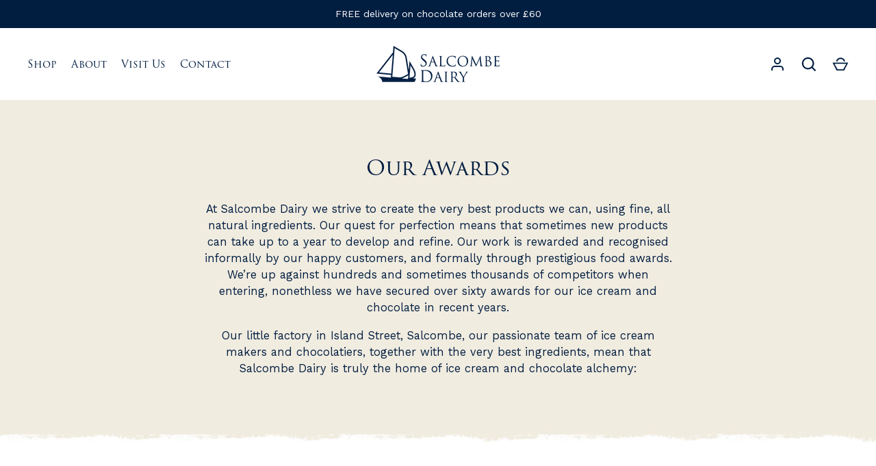

--- FILE ---
content_type: text/html; charset=utf-8
request_url: https://salcombedairy.co.uk/pages/awards
body_size: 75886
content:
<!doctype html>
<html class="no-js" lang="en">
<head> 
    <script src='//salcombedairy.co.uk/cdn/shop/t/25/assets/product_restore_email.js?v=180981458115277363461755166537' defer='defer' ></script> 
    <script id='em_product_variants' type='application/json'>
        null
    </script>
    <script id='em_product_selected_or_first_available_variant' type='application/json'>
        null
    </script>
    <script id='em_product_metafields' type='application/json'>
        1665591686
    </script>

  <meta name="facebook-domain-verification" content="0w4fbhyh6zy34s6kzee7fkjm3v1zeg" />

  
  <!-- Alchemy 4.2.5 -->
  <meta charset="utf-8" />
<meta name="viewport" content="width=device-width,initial-scale=1.0" />
<meta http-equiv="X-UA-Compatible" content="IE=edge">

<link rel="preconnect" href="https://cdn.shopify.com" crossorigin>
<link rel="preconnect" href="https://fonts.shopify.com" crossorigin>
<link rel="preconnect" href="https://monorail-edge.shopifysvc.com"><link rel="preload" as="font" href="//salcombedairy.co.uk/cdn/fonts/work_sans/worksans_n4.b7973b3d07d0ace13de1b1bea9c45759cdbe12cf.woff2" type="font/woff2" crossorigin><link rel="preload" as="font" href="//salcombedairy.co.uk/cdn/fonts/work_sans/worksans_n7.e2cf5bd8f2c7e9d30c030f9ea8eafc69f5a92f7b.woff2" type="font/woff2" crossorigin><link rel="preload" as="font" href="//salcombedairy.co.uk/cdn/fonts/work_sans/worksans_i4.16ff51e3e71fc1d09ff97b9ff9ccacbeeb384ec4.woff2" type="font/woff2" crossorigin><link rel="preload" as="font" href="//salcombedairy.co.uk/cdn/fonts/work_sans/worksans_i7.7cdba6320b03c03dcaa365743a4e0e729fe97e54.woff2" type="font/woff2" crossorigin><link rel="preload" as="font" href="//salcombedairy.co.uk/cdn/fonts/poppins/poppins_n6.aa29d4918bc243723d56b59572e18228ed0786f6.woff2" type="font/woff2" crossorigin><link rel="preload" href="//salcombedairy.co.uk/cdn/shop/t/25/assets/vendor.min.js?v=29476689884135146841755166537" as="script">
<link rel="preload" href="//salcombedairy.co.uk/cdn/shop/t/25/assets/theme.js?v=169344361472141092301755166537" as="script"><link rel="canonical" href="https://salcombedairy.co.uk/pages/awards" /><link rel="shortcut icon" href="//salcombedairy.co.uk/cdn/shop/files/salcombe-dairy-favicon.png?v=1657036480" type="image/png" />
  <title>
    Our Awards &ndash; Salcombe Dairy
  </title>
  <link rel="stylesheet" href="https://use.typekit.net/cbs0ocg.css">
  <meta property="og:site_name" content="Salcombe Dairy">
<meta property="og:url" content="https://salcombedairy.co.uk/pages/awards">
<meta property="og:title" content="Our Awards">
<meta property="og:type" content="website">
<meta property="og:description" content="Home of Ice Cream &amp; Chocolate Alchemy. Ice cream produced in the traditional way, which is completely natural and totally egg-free, nut-free ice cream.  All of our bean-to-bar chocolate is made from scratch using fairly traded, organic cocoa nibs. Our Salcombe Dairy chocolate is completely gluten free. "><meta property="og:image" content="http://salcombedairy.co.uk/cdn/shop/files/salcombe-dairy-logo-db_1200x1200.png?v=1657012448">
  <meta property="og:image:secure_url" content="https://salcombedairy.co.uk/cdn/shop/files/salcombe-dairy-logo-db_1200x1200.png?v=1657012448">
  <meta property="og:image:width" content="1200">
  <meta property="og:image:height" content="628"><meta name="twitter:site" content="@salcombedairy"><meta name="twitter:card" content="summary_large_image">
<meta name="twitter:title" content="Our Awards">
<meta name="twitter:description" content="Home of Ice Cream &amp; Chocolate Alchemy. Ice cream produced in the traditional way, which is completely natural and totally egg-free, nut-free ice cream.  All of our bean-to-bar chocolate is made from scratch using fairly traded, organic cocoa nibs. Our Salcombe Dairy chocolate is completely gluten free. ">

  <link href="//salcombedairy.co.uk/cdn/shop/t/25/assets/styles.css?v=176618473410364465481763114113" rel="stylesheet" type="text/css" media="all" />
  <script>window.performance && window.performance.mark && window.performance.mark('shopify.content_for_header.start');</script><meta name="facebook-domain-verification" content="0w4fbhyh6zy34s6kzee7fkjm3v1zeg">
<meta id="shopify-digital-wallet" name="shopify-digital-wallet" content="/65097138434/digital_wallets/dialog">
<meta name="shopify-checkout-api-token" content="564d54c65304723734ba87c448773b9e">
<meta id="in-context-paypal-metadata" data-shop-id="65097138434" data-venmo-supported="false" data-environment="production" data-locale="en_US" data-paypal-v4="true" data-currency="GBP">
<script async="async" src="/checkouts/internal/preloads.js?locale=en-GB"></script>
<link rel="preconnect" href="https://shop.app" crossorigin="anonymous">
<script async="async" src="https://shop.app/checkouts/internal/preloads.js?locale=en-GB&shop_id=65097138434" crossorigin="anonymous"></script>
<script id="apple-pay-shop-capabilities" type="application/json">{"shopId":65097138434,"countryCode":"GB","currencyCode":"GBP","merchantCapabilities":["supports3DS"],"merchantId":"gid:\/\/shopify\/Shop\/65097138434","merchantName":"Salcombe Dairy","requiredBillingContactFields":["postalAddress","email","phone"],"requiredShippingContactFields":["postalAddress","email","phone"],"shippingType":"shipping","supportedNetworks":["visa","maestro","masterCard","amex","discover","elo"],"total":{"type":"pending","label":"Salcombe Dairy","amount":"1.00"},"shopifyPaymentsEnabled":true,"supportsSubscriptions":true}</script>
<script id="shopify-features" type="application/json">{"accessToken":"564d54c65304723734ba87c448773b9e","betas":["rich-media-storefront-analytics"],"domain":"salcombedairy.co.uk","predictiveSearch":true,"shopId":65097138434,"locale":"en"}</script>
<script>var Shopify = Shopify || {};
Shopify.shop = "salcombedairy.myshopify.com";
Shopify.locale = "en";
Shopify.currency = {"active":"GBP","rate":"1.0"};
Shopify.country = "GB";
Shopify.theme = {"name":"Alchemy - BHM Edits 140825","id":181362786684,"schema_name":"Alchemy","schema_version":"4.2.5","theme_store_id":657,"role":"main"};
Shopify.theme.handle = "null";
Shopify.theme.style = {"id":null,"handle":null};
Shopify.cdnHost = "salcombedairy.co.uk/cdn";
Shopify.routes = Shopify.routes || {};
Shopify.routes.root = "/";</script>
<script type="module">!function(o){(o.Shopify=o.Shopify||{}).modules=!0}(window);</script>
<script>!function(o){function n(){var o=[];function n(){o.push(Array.prototype.slice.apply(arguments))}return n.q=o,n}var t=o.Shopify=o.Shopify||{};t.loadFeatures=n(),t.autoloadFeatures=n()}(window);</script>
<script>
  window.ShopifyPay = window.ShopifyPay || {};
  window.ShopifyPay.apiHost = "shop.app\/pay";
  window.ShopifyPay.redirectState = null;
</script>
<script id="shop-js-analytics" type="application/json">{"pageType":"page"}</script>
<script defer="defer" async type="module" src="//salcombedairy.co.uk/cdn/shopifycloud/shop-js/modules/v2/client.init-shop-cart-sync_BdyHc3Nr.en.esm.js"></script>
<script defer="defer" async type="module" src="//salcombedairy.co.uk/cdn/shopifycloud/shop-js/modules/v2/chunk.common_Daul8nwZ.esm.js"></script>
<script type="module">
  await import("//salcombedairy.co.uk/cdn/shopifycloud/shop-js/modules/v2/client.init-shop-cart-sync_BdyHc3Nr.en.esm.js");
await import("//salcombedairy.co.uk/cdn/shopifycloud/shop-js/modules/v2/chunk.common_Daul8nwZ.esm.js");

  window.Shopify.SignInWithShop?.initShopCartSync?.({"fedCMEnabled":true,"windoidEnabled":true});

</script>
<script>
  window.Shopify = window.Shopify || {};
  if (!window.Shopify.featureAssets) window.Shopify.featureAssets = {};
  window.Shopify.featureAssets['shop-js'] = {"shop-cart-sync":["modules/v2/client.shop-cart-sync_QYOiDySF.en.esm.js","modules/v2/chunk.common_Daul8nwZ.esm.js"],"init-fed-cm":["modules/v2/client.init-fed-cm_DchLp9rc.en.esm.js","modules/v2/chunk.common_Daul8nwZ.esm.js"],"shop-button":["modules/v2/client.shop-button_OV7bAJc5.en.esm.js","modules/v2/chunk.common_Daul8nwZ.esm.js"],"init-windoid":["modules/v2/client.init-windoid_DwxFKQ8e.en.esm.js","modules/v2/chunk.common_Daul8nwZ.esm.js"],"shop-cash-offers":["modules/v2/client.shop-cash-offers_DWtL6Bq3.en.esm.js","modules/v2/chunk.common_Daul8nwZ.esm.js","modules/v2/chunk.modal_CQq8HTM6.esm.js"],"shop-toast-manager":["modules/v2/client.shop-toast-manager_CX9r1SjA.en.esm.js","modules/v2/chunk.common_Daul8nwZ.esm.js"],"init-shop-email-lookup-coordinator":["modules/v2/client.init-shop-email-lookup-coordinator_UhKnw74l.en.esm.js","modules/v2/chunk.common_Daul8nwZ.esm.js"],"pay-button":["modules/v2/client.pay-button_DzxNnLDY.en.esm.js","modules/v2/chunk.common_Daul8nwZ.esm.js"],"avatar":["modules/v2/client.avatar_BTnouDA3.en.esm.js"],"init-shop-cart-sync":["modules/v2/client.init-shop-cart-sync_BdyHc3Nr.en.esm.js","modules/v2/chunk.common_Daul8nwZ.esm.js"],"shop-login-button":["modules/v2/client.shop-login-button_D8B466_1.en.esm.js","modules/v2/chunk.common_Daul8nwZ.esm.js","modules/v2/chunk.modal_CQq8HTM6.esm.js"],"init-customer-accounts-sign-up":["modules/v2/client.init-customer-accounts-sign-up_C8fpPm4i.en.esm.js","modules/v2/client.shop-login-button_D8B466_1.en.esm.js","modules/v2/chunk.common_Daul8nwZ.esm.js","modules/v2/chunk.modal_CQq8HTM6.esm.js"],"init-shop-for-new-customer-accounts":["modules/v2/client.init-shop-for-new-customer-accounts_CVTO0Ztu.en.esm.js","modules/v2/client.shop-login-button_D8B466_1.en.esm.js","modules/v2/chunk.common_Daul8nwZ.esm.js","modules/v2/chunk.modal_CQq8HTM6.esm.js"],"init-customer-accounts":["modules/v2/client.init-customer-accounts_dRgKMfrE.en.esm.js","modules/v2/client.shop-login-button_D8B466_1.en.esm.js","modules/v2/chunk.common_Daul8nwZ.esm.js","modules/v2/chunk.modal_CQq8HTM6.esm.js"],"shop-follow-button":["modules/v2/client.shop-follow-button_CkZpjEct.en.esm.js","modules/v2/chunk.common_Daul8nwZ.esm.js","modules/v2/chunk.modal_CQq8HTM6.esm.js"],"lead-capture":["modules/v2/client.lead-capture_BntHBhfp.en.esm.js","modules/v2/chunk.common_Daul8nwZ.esm.js","modules/v2/chunk.modal_CQq8HTM6.esm.js"],"checkout-modal":["modules/v2/client.checkout-modal_CfxcYbTm.en.esm.js","modules/v2/chunk.common_Daul8nwZ.esm.js","modules/v2/chunk.modal_CQq8HTM6.esm.js"],"shop-login":["modules/v2/client.shop-login_Da4GZ2H6.en.esm.js","modules/v2/chunk.common_Daul8nwZ.esm.js","modules/v2/chunk.modal_CQq8HTM6.esm.js"],"payment-terms":["modules/v2/client.payment-terms_MV4M3zvL.en.esm.js","modules/v2/chunk.common_Daul8nwZ.esm.js","modules/v2/chunk.modal_CQq8HTM6.esm.js"]};
</script>
<script>(function() {
  var isLoaded = false;
  function asyncLoad() {
    if (isLoaded) return;
    isLoaded = true;
    var urls = ["https:\/\/live.bb.eight-cdn.com\/script.js?shop=salcombedairy.myshopify.com"];
    for (var i = 0; i < urls.length; i++) {
      var s = document.createElement('script');
      s.type = 'text/javascript';
      s.async = true;
      s.src = urls[i];
      var x = document.getElementsByTagName('script')[0];
      x.parentNode.insertBefore(s, x);
    }
  };
  if(window.attachEvent) {
    window.attachEvent('onload', asyncLoad);
  } else {
    window.addEventListener('load', asyncLoad, false);
  }
})();</script>
<script id="__st">var __st={"a":65097138434,"offset":0,"reqid":"fa08f92e-df75-4c35-a5d1-f722716923b4-1769022139","pageurl":"salcombedairy.co.uk\/pages\/awards","s":"pages-101320327426","u":"1e7c92aa38b6","p":"page","rtyp":"page","rid":101320327426};</script>
<script>window.ShopifyPaypalV4VisibilityTracking = true;</script>
<script id="captcha-bootstrap">!function(){'use strict';const t='contact',e='account',n='new_comment',o=[[t,t],['blogs',n],['comments',n],[t,'customer']],c=[[e,'customer_login'],[e,'guest_login'],[e,'recover_customer_password'],[e,'create_customer']],r=t=>t.map((([t,e])=>`form[action*='/${t}']:not([data-nocaptcha='true']) input[name='form_type'][value='${e}']`)).join(','),a=t=>()=>t?[...document.querySelectorAll(t)].map((t=>t.form)):[];function s(){const t=[...o],e=r(t);return a(e)}const i='password',u='form_key',d=['recaptcha-v3-token','g-recaptcha-response','h-captcha-response',i],f=()=>{try{return window.sessionStorage}catch{return}},m='__shopify_v',_=t=>t.elements[u];function p(t,e,n=!1){try{const o=window.sessionStorage,c=JSON.parse(o.getItem(e)),{data:r}=function(t){const{data:e,action:n}=t;return t[m]||n?{data:e,action:n}:{data:t,action:n}}(c);for(const[e,n]of Object.entries(r))t.elements[e]&&(t.elements[e].value=n);n&&o.removeItem(e)}catch(o){console.error('form repopulation failed',{error:o})}}const l='form_type',E='cptcha';function T(t){t.dataset[E]=!0}const w=window,h=w.document,L='Shopify',v='ce_forms',y='captcha';let A=!1;((t,e)=>{const n=(g='f06e6c50-85a8-45c8-87d0-21a2b65856fe',I='https://cdn.shopify.com/shopifycloud/storefront-forms-hcaptcha/ce_storefront_forms_captcha_hcaptcha.v1.5.2.iife.js',D={infoText:'Protected by hCaptcha',privacyText:'Privacy',termsText:'Terms'},(t,e,n)=>{const o=w[L][v],c=o.bindForm;if(c)return c(t,g,e,D).then(n);var r;o.q.push([[t,g,e,D],n]),r=I,A||(h.body.append(Object.assign(h.createElement('script'),{id:'captcha-provider',async:!0,src:r})),A=!0)});var g,I,D;w[L]=w[L]||{},w[L][v]=w[L][v]||{},w[L][v].q=[],w[L][y]=w[L][y]||{},w[L][y].protect=function(t,e){n(t,void 0,e),T(t)},Object.freeze(w[L][y]),function(t,e,n,w,h,L){const[v,y,A,g]=function(t,e,n){const i=e?o:[],u=t?c:[],d=[...i,...u],f=r(d),m=r(i),_=r(d.filter((([t,e])=>n.includes(e))));return[a(f),a(m),a(_),s()]}(w,h,L),I=t=>{const e=t.target;return e instanceof HTMLFormElement?e:e&&e.form},D=t=>v().includes(t);t.addEventListener('submit',(t=>{const e=I(t);if(!e)return;const n=D(e)&&!e.dataset.hcaptchaBound&&!e.dataset.recaptchaBound,o=_(e),c=g().includes(e)&&(!o||!o.value);(n||c)&&t.preventDefault(),c&&!n&&(function(t){try{if(!f())return;!function(t){const e=f();if(!e)return;const n=_(t);if(!n)return;const o=n.value;o&&e.removeItem(o)}(t);const e=Array.from(Array(32),(()=>Math.random().toString(36)[2])).join('');!function(t,e){_(t)||t.append(Object.assign(document.createElement('input'),{type:'hidden',name:u})),t.elements[u].value=e}(t,e),function(t,e){const n=f();if(!n)return;const o=[...t.querySelectorAll(`input[type='${i}']`)].map((({name:t})=>t)),c=[...d,...o],r={};for(const[a,s]of new FormData(t).entries())c.includes(a)||(r[a]=s);n.setItem(e,JSON.stringify({[m]:1,action:t.action,data:r}))}(t,e)}catch(e){console.error('failed to persist form',e)}}(e),e.submit())}));const S=(t,e)=>{t&&!t.dataset[E]&&(n(t,e.some((e=>e===t))),T(t))};for(const o of['focusin','change'])t.addEventListener(o,(t=>{const e=I(t);D(e)&&S(e,y())}));const B=e.get('form_key'),M=e.get(l),P=B&&M;t.addEventListener('DOMContentLoaded',(()=>{const t=y();if(P)for(const e of t)e.elements[l].value===M&&p(e,B);[...new Set([...A(),...v().filter((t=>'true'===t.dataset.shopifyCaptcha))])].forEach((e=>S(e,t)))}))}(h,new URLSearchParams(w.location.search),n,t,e,['guest_login'])})(!0,!0)}();</script>
<script integrity="sha256-4kQ18oKyAcykRKYeNunJcIwy7WH5gtpwJnB7kiuLZ1E=" data-source-attribution="shopify.loadfeatures" defer="defer" src="//salcombedairy.co.uk/cdn/shopifycloud/storefront/assets/storefront/load_feature-a0a9edcb.js" crossorigin="anonymous"></script>
<script crossorigin="anonymous" defer="defer" src="//salcombedairy.co.uk/cdn/shopifycloud/storefront/assets/shopify_pay/storefront-65b4c6d7.js?v=20250812"></script>
<script data-source-attribution="shopify.dynamic_checkout.dynamic.init">var Shopify=Shopify||{};Shopify.PaymentButton=Shopify.PaymentButton||{isStorefrontPortableWallets:!0,init:function(){window.Shopify.PaymentButton.init=function(){};var t=document.createElement("script");t.src="https://salcombedairy.co.uk/cdn/shopifycloud/portable-wallets/latest/portable-wallets.en.js",t.type="module",document.head.appendChild(t)}};
</script>
<script data-source-attribution="shopify.dynamic_checkout.buyer_consent">
  function portableWalletsHideBuyerConsent(e){var t=document.getElementById("shopify-buyer-consent"),n=document.getElementById("shopify-subscription-policy-button");t&&n&&(t.classList.add("hidden"),t.setAttribute("aria-hidden","true"),n.removeEventListener("click",e))}function portableWalletsShowBuyerConsent(e){var t=document.getElementById("shopify-buyer-consent"),n=document.getElementById("shopify-subscription-policy-button");t&&n&&(t.classList.remove("hidden"),t.removeAttribute("aria-hidden"),n.addEventListener("click",e))}window.Shopify?.PaymentButton&&(window.Shopify.PaymentButton.hideBuyerConsent=portableWalletsHideBuyerConsent,window.Shopify.PaymentButton.showBuyerConsent=portableWalletsShowBuyerConsent);
</script>
<script data-source-attribution="shopify.dynamic_checkout.cart.bootstrap">document.addEventListener("DOMContentLoaded",(function(){function t(){return document.querySelector("shopify-accelerated-checkout-cart, shopify-accelerated-checkout")}if(t())Shopify.PaymentButton.init();else{new MutationObserver((function(e,n){t()&&(Shopify.PaymentButton.init(),n.disconnect())})).observe(document.body,{childList:!0,subtree:!0})}}));
</script>
<link id="shopify-accelerated-checkout-styles" rel="stylesheet" media="screen" href="https://salcombedairy.co.uk/cdn/shopifycloud/portable-wallets/latest/accelerated-checkout-backwards-compat.css" crossorigin="anonymous">
<style id="shopify-accelerated-checkout-cart">
        #shopify-buyer-consent {
  margin-top: 1em;
  display: inline-block;
  width: 100%;
}

#shopify-buyer-consent.hidden {
  display: none;
}

#shopify-subscription-policy-button {
  background: none;
  border: none;
  padding: 0;
  text-decoration: underline;
  font-size: inherit;
  cursor: pointer;
}

#shopify-subscription-policy-button::before {
  box-shadow: none;
}

      </style>

<script>window.performance && window.performance.mark && window.performance.mark('shopify.content_for_header.end');</script>
  <script>document.documentElement.className = document.documentElement.className.replace('no-js', 'js');</script>


<!-- Google tag (gtag.js) -->
<script async src="https://www.googletagmanager.com/gtag/js?id=G-SPE2B099MD"></script>
<script>
  window.dataLayer = window.dataLayer || [];
  function gtag(){dataLayer.push(arguments);}
  gtag('js', new Date());

  gtag('config', 'G-SPE2B099MD');
</script>
<!-- BEGIN app block: shopify://apps/klaviyo-email-marketing-sms/blocks/klaviyo-onsite-embed/2632fe16-c075-4321-a88b-50b567f42507 -->












  <script async src="https://static.klaviyo.com/onsite/js/YxgEmp/klaviyo.js?company_id=YxgEmp"></script>
  <script>!function(){if(!window.klaviyo){window._klOnsite=window._klOnsite||[];try{window.klaviyo=new Proxy({},{get:function(n,i){return"push"===i?function(){var n;(n=window._klOnsite).push.apply(n,arguments)}:function(){for(var n=arguments.length,o=new Array(n),w=0;w<n;w++)o[w]=arguments[w];var t="function"==typeof o[o.length-1]?o.pop():void 0,e=new Promise((function(n){window._klOnsite.push([i].concat(o,[function(i){t&&t(i),n(i)}]))}));return e}}})}catch(n){window.klaviyo=window.klaviyo||[],window.klaviyo.push=function(){var n;(n=window._klOnsite).push.apply(n,arguments)}}}}();</script>

  




  <script>
    window.klaviyoReviewsProductDesignMode = false
  </script>







<!-- END app block --><!-- BEGIN app block: shopify://apps/eg-auto-add-to-cart/blocks/app-embed/0f7d4f74-1e89-4820-aec4-6564d7e535d2 -->










  
    <script
      async
      type="text/javascript"
      src="https://cdn.506.io/eg/script.js?shop=salcombedairy.myshopify.com&v=7"
    ></script>
  



  <meta id="easygift-shop" itemid="c2hvcF8kXzE3NjkwMjIxNDA=" content="{&quot;isInstalled&quot;:true,&quot;installedOn&quot;:&quot;2023-11-14T10:11:01.973Z&quot;,&quot;appVersion&quot;:&quot;3.0&quot;,&quot;subscriptionName&quot;:&quot;Standard&quot;,&quot;cartAnalytics&quot;:true,&quot;freeTrialEndsOn&quot;:null,&quot;settings&quot;:{&quot;reminderBannerStyle&quot;:{&quot;position&quot;:{&quot;horizontal&quot;:&quot;right&quot;,&quot;vertical&quot;:&quot;bottom&quot;},&quot;imageUrl&quot;:null,&quot;closingMode&quot;:&quot;doNotAutoClose&quot;,&quot;cssStyles&quot;:&quot;&quot;,&quot;displayAfter&quot;:5,&quot;headerText&quot;:&quot;&quot;,&quot;primaryColor&quot;:&quot;#000000&quot;,&quot;reshowBannerAfter&quot;:&quot;everyNewSession&quot;,&quot;selfcloseAfter&quot;:5,&quot;showImage&quot;:false,&quot;subHeaderText&quot;:&quot;&quot;},&quot;addedItemIdentifier&quot;:&quot;_Gifted&quot;,&quot;ignoreOtherAppLineItems&quot;:null,&quot;customVariantsInfoLifetimeMins&quot;:1440,&quot;redirectPath&quot;:null,&quot;ignoreNonStandardCartRequests&quot;:false,&quot;bannerStyle&quot;:{&quot;position&quot;:{&quot;horizontal&quot;:&quot;right&quot;,&quot;vertical&quot;:&quot;bottom&quot;},&quot;cssStyles&quot;:null,&quot;primaryColor&quot;:&quot;#000000&quot;},&quot;themePresetId&quot;:&quot;0&quot;,&quot;notificationStyle&quot;:{&quot;position&quot;:{&quot;horizontal&quot;:&quot;right&quot;,&quot;vertical&quot;:&quot;bottom&quot;},&quot;primaryColor&quot;:&quot;#011E41&quot;,&quot;duration&quot;:&quot;3.0&quot;,&quot;cssStyles&quot;:null,&quot;hasCustomizations&quot;:false},&quot;fetchCartData&quot;:false,&quot;useLocalStorage&quot;:{&quot;enabled&quot;:false,&quot;expiryMinutes&quot;:null},&quot;popupStyle&quot;:{&quot;primaryColor&quot;:&quot;#011E41&quot;,&quot;secondaryColor&quot;:&quot;#011E41&quot;,&quot;cssStyles&quot;:null,&quot;hasCustomizations&quot;:false,&quot;addButtonText&quot;:&quot;Select&quot;,&quot;dismissButtonText&quot;:&quot;Close&quot;,&quot;outOfStockButtonText&quot;:&quot;Out of Stock&quot;,&quot;imageUrl&quot;:null,&quot;showProductLink&quot;:false,&quot;subscriptionLabel&quot;:&quot;Subscription Plan&quot;},&quot;refreshAfterBannerClick&quot;:false,&quot;disableReapplyRules&quot;:false,&quot;disableReloadOnFailedAddition&quot;:false,&quot;autoReloadCartPage&quot;:false,&quot;ajaxRedirectPath&quot;:null,&quot;allowSimultaneousRequests&quot;:false,&quot;applyRulesOnCheckout&quot;:false,&quot;enableCartCtrlOverrides&quot;:true,&quot;scriptSettings&quot;:{&quot;branding&quot;:{&quot;show&quot;:false,&quot;removalRequestSent&quot;:null},&quot;productPageRedirection&quot;:{&quot;enabled&quot;:false,&quot;products&quot;:[],&quot;redirectionURL&quot;:&quot;\/&quot;},&quot;debugging&quot;:{&quot;enabled&quot;:false,&quot;enabledOn&quot;:null,&quot;stringifyObj&quot;:false},&quot;customCSS&quot;:null,&quot;delayUpdates&quot;:2000,&quot;decodePayload&quot;:false,&quot;hideAlertsOnFrontend&quot;:false,&quot;removeEGPropertyFromSplitActionLineItems&quot;:false,&quot;fetchProductInfoFromSavedDomain&quot;:false,&quot;enableBuyNowInterceptions&quot;:false,&quot;removeProductsAddedFromExpiredRules&quot;:false,&quot;useFinalPrice&quot;:false,&quot;hideGiftedPropertyText&quot;:false,&quot;fetchCartDataBeforeRequest&quot;:false}},&quot;translations&quot;:null,&quot;defaultLocale&quot;:&quot;en&quot;,&quot;shopDomain&quot;:&quot;salcombedairy.co.uk&quot;}">


<script defer>
  (async function() {
    try {

      const blockVersion = "v3"
      if (blockVersion != "v3") {
        return
      }

      let metaErrorFlag = false;
      if (metaErrorFlag) {
        return
      }

      // Parse metafields as JSON
      const metafields = {"easygift-rule-65534a27c490370078f5f0d9":{"schedule":{"enabled":false,"starts":null,"ends":null},"trigger":{"productTags":{"targets":[],"collectionInfo":null,"sellingPlan":null},"type":"productsInclude","minCartValue":null,"hasUpperCartValue":false,"upperCartValue":null,"products":[{"name":"'Hygge' Candle And Chocolate Hamper - Default Title","variantId":53598438687100,"variantGid":"gid:\/\/shopify\/ProductVariant\/53598438687100","productGid":"gid:\/\/shopify\/Product\/14685628727676","handle":"hygge-candle-and-chocolate-hamper-1","sellingPlans":[],"alerts":[],"_id":"675ae398ea20af41417eb68d"},{"name":"A Ten Bar Chocolate Tasting Gift Box - Default Title","variantId":43125648359682,"variantGid":"gid:\/\/shopify\/ProductVariant\/43125648359682","productGid":"gid:\/\/shopify\/Product\/7780592910594","handle":"a-ten-bar-chocolate-tasting-gift-box","sellingPlans":[],"alerts":[],"_id":"675ae398ea20af41417eb68e"},{"name":"Advent Calendars - Pick any 3 for £35 - Default Title","variantId":43926315106562,"variantGid":"gid:\/\/shopify\/ProductVariant\/43926315106562","productGid":"gid:\/\/shopify\/Product\/8189559931138","handle":"advent-calendars-pick-your-own-gifts","sellingPlans":[],"alerts":[],"_id":"675ae398ea20af41417eb68f"},{"name":"Advent Calendars - Pick any 3 for £35 - Bundle #9514412","variantId":43962452934914,"variantGid":"gid:\/\/shopify\/ProductVariant\/43962452934914","productGid":"gid:\/\/shopify\/Product\/8189559931138","handle":"advent-calendars-pick-your-own-gifts","sellingPlans":[],"alerts":[],"_id":"675ae398ea20af41417eb690"},{"name":"Advent Calendars - Pick any 3 for £35 - Bundle #9533934","variantId":43974183715074,"variantGid":"gid:\/\/shopify\/ProductVariant\/43974183715074","productGid":"gid:\/\/shopify\/Product\/8189559931138","handle":"advent-calendars-pick-your-own-gifts","sellingPlans":[],"alerts":[],"_id":"675ae398ea20af41417eb691"},{"name":"Advent Calendars - Pick any 3 for £35 - Bundle #9534085","variantId":43974209274114,"variantGid":"gid:\/\/shopify\/ProductVariant\/43974209274114","productGid":"gid:\/\/shopify\/Product\/8189559931138","handle":"advent-calendars-pick-your-own-gifts","sellingPlans":[],"alerts":[],"_id":"675ae398ea20af41417eb692"},{"name":"Advent Calendars - Pick any 3 for £35 - Bundle #9534802","variantId":43974442189058,"variantGid":"gid:\/\/shopify\/ProductVariant\/43974442189058","productGid":"gid:\/\/shopify\/Product\/8189559931138","handle":"advent-calendars-pick-your-own-gifts","sellingPlans":[],"alerts":[],"_id":"675ae398ea20af41417eb693"},{"name":"Advent Calendars - Pick any 3 for £35 - Bundle #9535025","variantId":43974522208514,"variantGid":"gid:\/\/shopify\/ProductVariant\/43974522208514","productGid":"gid:\/\/shopify\/Product\/8189559931138","handle":"advent-calendars-pick-your-own-gifts","sellingPlans":[],"alerts":[],"_id":"675ae398ea20af41417eb694"},{"name":"Advent Calendars - Pick any 3 for £35 - Bundle #9535118","variantId":43974589612290,"variantGid":"gid:\/\/shopify\/ProductVariant\/43974589612290","productGid":"gid:\/\/shopify\/Product\/8189559931138","handle":"advent-calendars-pick-your-own-gifts","sellingPlans":[],"alerts":[],"_id":"675ae398ea20af41417eb695"},{"name":"Advent Calendars - Pick any 3 for £35 - Bundle #9535544","variantId":43974787236098,"variantGid":"gid:\/\/shopify\/ProductVariant\/43974787236098","productGid":"gid:\/\/shopify\/Product\/8189559931138","handle":"advent-calendars-pick-your-own-gifts","sellingPlans":[],"alerts":[],"_id":"675ae398ea20af41417eb696"},{"name":"Advent Calendars - Pick any 3 for £35 - Bundle #9552365","variantId":43987769360642,"variantGid":"gid:\/\/shopify\/ProductVariant\/43987769360642","productGid":"gid:\/\/shopify\/Product\/8189559931138","handle":"advent-calendars-pick-your-own-gifts","sellingPlans":[],"alerts":[],"_id":"675ae398ea20af41417eb697"},{"name":"Advent Calendars - Pick any 3 for £35 - Bundle #9565602","variantId":43994731413762,"variantGid":"gid:\/\/shopify\/ProductVariant\/43994731413762","productGid":"gid:\/\/shopify\/Product\/8189559931138","handle":"advent-calendars-pick-your-own-gifts","sellingPlans":[],"alerts":[],"_id":"675ae398ea20af41417eb698"},{"name":"Advent Calendars - Pick any 3 for £35 - Bundle #9583194","variantId":44004858855682,"variantGid":"gid:\/\/shopify\/ProductVariant\/44004858855682","productGid":"gid:\/\/shopify\/Product\/8189559931138","handle":"advent-calendars-pick-your-own-gifts","sellingPlans":[],"alerts":[],"_id":"675ae398ea20af41417eb699"},{"name":"Advent Calendars - Pick any 3 for £35 - Bundle #9583469","variantId":44004906795266,"variantGid":"gid:\/\/shopify\/ProductVariant\/44004906795266","productGid":"gid:\/\/shopify\/Product\/8189559931138","handle":"advent-calendars-pick-your-own-gifts","sellingPlans":[],"alerts":[],"_id":"675ae398ea20af41417eb69a"},{"name":"Beach Box – Pick your own Chocolate - Default Title","variantId":43881188229378,"variantGid":"gid:\/\/shopify\/ProductVariant\/43881188229378","productGid":"gid:\/\/shopify\/Product\/8165463032066","handle":"beach-box-pick-your-own-gift-box","sellingPlans":[],"alerts":[],"_id":"675ae398ea20af41417eb69b"},{"name":"Beach Box – Pick your own Chocolate - Bundle #9377712","variantId":43881188262146,"variantGid":"gid:\/\/shopify\/ProductVariant\/43881188262146","productGid":"gid:\/\/shopify\/Product\/8165463032066","handle":"beach-box-pick-your-own-gift-box","sellingPlans":[],"alerts":[],"_id":"675ae398ea20af41417eb69c"},{"name":"Beach Box – Pick your own Chocolate - Bundle #9442804","variantId":43918068711682,"variantGid":"gid:\/\/shopify\/ProductVariant\/43918068711682","productGid":"gid:\/\/shopify\/Product\/8165463032066","handle":"beach-box-pick-your-own-gift-box","sellingPlans":[],"alerts":[],"_id":"675ae398ea20af41417eb69d"},{"name":"Beach Box – Pick your own Chocolate - Bundle #9449964","variantId":43919643869442,"variantGid":"gid:\/\/shopify\/ProductVariant\/43919643869442","productGid":"gid:\/\/shopify\/Product\/8165463032066","handle":"beach-box-pick-your-own-gift-box","sellingPlans":[],"alerts":[],"_id":"675ae398ea20af41417eb69e"},{"name":"Beach Box – Pick your own Chocolate - Bundle #9482100","variantId":43939300147458,"variantGid":"gid:\/\/shopify\/ProductVariant\/43939300147458","productGid":"gid:\/\/shopify\/Product\/8165463032066","handle":"beach-box-pick-your-own-gift-box","sellingPlans":[],"alerts":[],"_id":"675ae398ea20af41417eb69f"},{"name":"Bean-To-Bar Chocolate Heaven Monthly Delivery Subscription - Monthly (for 12 months)","variantId":43756916080898,"variantGid":"gid:\/\/shopify\/ProductVariant\/43756916080898","productGid":"gid:\/\/shopify\/Product\/8063824724226","handle":"choccy-heaven","sellingPlans":[],"alerts":[],"_id":"675ae398ea20af41417eb6a0"},{"name":"Bean-To-Bar Chocolate Heaven Monthly Delivery Subscription - Monthly (for 6 months)","variantId":44004937138434,"variantGid":"gid:\/\/shopify\/ProductVariant\/44004937138434","productGid":"gid:\/\/shopify\/Product\/8063824724226","handle":"choccy-heaven","sellingPlans":[],"alerts":[],"_id":"675ae398ea20af41417eb6a1"},{"name":"Berry Wreath Design Chunky Bar Dark Chocolate - Default Title","variantId":53598414340476,"variantGid":"gid:\/\/shopify\/ProductVariant\/53598414340476","productGid":"gid:\/\/shopify\/Product\/14685475275132","handle":"berry-wreath-design-chunky-bar-dark-chocolate","sellingPlans":[],"alerts":[],"_id":"675ae398ea20af41417eb6a2"},{"name":"Berry Wreath Design Chunky Bar Milk Chocolate - Default Title","variantId":54837307212156,"variantGid":"gid:\/\/shopify\/ProductVariant\/54837307212156","productGid":"gid:\/\/shopify\/Product\/14883800252796","handle":"berry-wreath-design-chunky-bar-milk-chocolate","sellingPlans":[],"alerts":[],"_id":"675ae398ea20af41417eb6a3"},{"name":"Berry Wreath Design Chunky Bar White Chocolate - Default Title","variantId":53598415651196,"variantGid":"gid:\/\/shopify\/ProductVariant\/53598415651196","productGid":"gid:\/\/shopify\/Product\/14685506109820","handle":"berry-wreath-design-chunky-bar-white-chocolate","sellingPlans":[],"alerts":[],"_id":"675ae398ea20af41417eb6a4"},{"name":"Book of Christmas Chocolate Truffles - Default Title","variantId":44005895831810,"variantGid":"gid:\/\/shopify\/ProductVariant\/44005895831810","productGid":"gid:\/\/shopify\/Product\/8235485495554","handle":"red-book-of-christmas-chocolate-truffles","sellingPlans":[],"alerts":[],"_id":"675ae398ea20af41417eb6a5"},{"name":"Blue Botanical Box – Pick your own Chocolate - Default Title","variantId":43693642350850,"variantGid":"gid:\/\/shopify\/ProductVariant\/43693642350850","productGid":"gid:\/\/shopify\/Product\/8013915619586","handle":"blue-botanical-box-pick-your-own-gift-box","sellingPlans":[],"alerts":[],"_id":"675ae398ea20af41417eb6a6"},{"name":"Blue Botanical Box – Pick your own Chocolate - Bundle #8606694","variantId":43693642383618,"variantGid":"gid:\/\/shopify\/ProductVariant\/43693642383618","productGid":"gid:\/\/shopify\/Product\/8013915619586","handle":"blue-botanical-box-pick-your-own-gift-box","sellingPlans":[],"alerts":[],"_id":"675ae398ea20af41417eb6a7"},{"name":"Blue Botanical Box – Pick your own Chocolate - Bundle #8606710","variantId":43693643366658,"variantGid":"gid:\/\/shopify\/ProductVariant\/43693643366658","productGid":"gid:\/\/shopify\/Product\/8013915619586","handle":"blue-botanical-box-pick-your-own-gift-box","sellingPlans":[],"alerts":[],"_id":"675ae398ea20af41417eb6a8"},{"name":"Blue Botanical Box – Pick your own Chocolate - Bundle #8608538","variantId":43694014791938,"variantGid":"gid:\/\/shopify\/ProductVariant\/43694014791938","productGid":"gid:\/\/shopify\/Product\/8013915619586","handle":"blue-botanical-box-pick-your-own-gift-box","sellingPlans":[],"alerts":[],"_id":"675ae398ea20af41417eb6a9"},{"name":"Blue Botanical Box – Pick your own Chocolate - Bundle #8628655","variantId":43697440227586,"variantGid":"gid:\/\/shopify\/ProductVariant\/43697440227586","productGid":"gid:\/\/shopify\/Product\/8013915619586","handle":"blue-botanical-box-pick-your-own-gift-box","sellingPlans":[],"alerts":[],"_id":"675ae398ea20af41417eb6aa"},{"name":"Blue Botanical Box – Pick your own Chocolate - Bundle #8632195","variantId":43697672323330,"variantGid":"gid:\/\/shopify\/ProductVariant\/43697672323330","productGid":"gid:\/\/shopify\/Product\/8013915619586","handle":"blue-botanical-box-pick-your-own-gift-box","sellingPlans":[],"alerts":[],"_id":"675ae398ea20af41417eb6ab"},{"name":"Blue Botanical Box – Pick your own Chocolate - Bundle #8704598","variantId":43710599561474,"variantGid":"gid:\/\/shopify\/ProductVariant\/43710599561474","productGid":"gid:\/\/shopify\/Product\/8013915619586","handle":"blue-botanical-box-pick-your-own-gift-box","sellingPlans":[],"alerts":[],"_id":"675ae398ea20af41417eb6ac"},{"name":"Blue Botanical Box – Pick your own Chocolate - Bundle #8762131","variantId":43723017453826,"variantGid":"gid:\/\/shopify\/ProductVariant\/43723017453826","productGid":"gid:\/\/shopify\/Product\/8013915619586","handle":"blue-botanical-box-pick-your-own-gift-box","sellingPlans":[],"alerts":[],"_id":"675ae398ea20af41417eb6ad"},{"name":"Blue Botanical Box – Pick your own Chocolate - Bundle #8849095","variantId":43740058452226,"variantGid":"gid:\/\/shopify\/ProductVariant\/43740058452226","productGid":"gid:\/\/shopify\/Product\/8013915619586","handle":"blue-botanical-box-pick-your-own-gift-box","sellingPlans":[],"alerts":[],"_id":"675ae398ea20af41417eb6ae"},{"name":"Blue Botanical Box – Pick your own Chocolate - Bundle #8917869","variantId":43752698839298,"variantGid":"gid:\/\/shopify\/ProductVariant\/43752698839298","productGid":"gid:\/\/shopify\/Product\/8013915619586","handle":"blue-botanical-box-pick-your-own-gift-box","sellingPlans":[],"alerts":[],"_id":"675ae398ea20af41417eb6af"},{"name":"Blue Botanical Box – Pick your own Chocolate - Bundle #8997976","variantId":43768035279106,"variantGid":"gid:\/\/shopify\/ProductVariant\/43768035279106","productGid":"gid:\/\/shopify\/Product\/8013915619586","handle":"blue-botanical-box-pick-your-own-gift-box","sellingPlans":[],"alerts":[],"_id":"675ae398ea20af41417eb6b0"},{"name":"Blue Botanical Box – Pick your own Chocolate - Bundle #9083561","variantId":43811720986882,"variantGid":"gid:\/\/shopify\/ProductVariant\/43811720986882","productGid":"gid:\/\/shopify\/Product\/8013915619586","handle":"blue-botanical-box-pick-your-own-gift-box","sellingPlans":[],"alerts":[],"_id":"675ae398ea20af41417eb6b1"},{"name":"Blue Botanical Box – Pick your own Chocolate - Bundle #9112513","variantId":43818692935938,"variantGid":"gid:\/\/shopify\/ProductVariant\/43818692935938","productGid":"gid:\/\/shopify\/Product\/8013915619586","handle":"blue-botanical-box-pick-your-own-gift-box","sellingPlans":[],"alerts":[],"_id":"675ae398ea20af41417eb6b2"},{"name":"Blue Botanical Box – Pick your own Chocolate - Bundle #9130971","variantId":43822521647362,"variantGid":"gid:\/\/shopify\/ProductVariant\/43822521647362","productGid":"gid:\/\/shopify\/Product\/8013915619586","handle":"blue-botanical-box-pick-your-own-gift-box","sellingPlans":[],"alerts":[],"_id":"675ae398ea20af41417eb6b3"},{"name":"Blue Botanical Box – Pick your own Chocolate - Bundle #9162125","variantId":43832549507330,"variantGid":"gid:\/\/shopify\/ProductVariant\/43832549507330","productGid":"gid:\/\/shopify\/Product\/8013915619586","handle":"blue-botanical-box-pick-your-own-gift-box","sellingPlans":[],"alerts":[],"_id":"675ae398ea20af41417eb6b4"},{"name":"Blue Botanical Box – Pick your own Chocolate - Bundle #9206587","variantId":43841224802562,"variantGid":"gid:\/\/shopify\/ProductVariant\/43841224802562","productGid":"gid:\/\/shopify\/Product\/8013915619586","handle":"blue-botanical-box-pick-your-own-gift-box","sellingPlans":[],"alerts":[],"_id":"675ae398ea20af41417eb6b5"},{"name":"Blue Botanical Box – Pick your own Chocolate - Bundle #9376970","variantId":43880960262402,"variantGid":"gid:\/\/shopify\/ProductVariant\/43880960262402","productGid":"gid:\/\/shopify\/Product\/8013915619586","handle":"blue-botanical-box-pick-your-own-gift-box","sellingPlans":[],"alerts":[],"_id":"675ae398ea20af41417eb6b6"},{"name":"Blue Botanical Box – Pick your own Chocolate - Bundle #9376986","variantId":43880965964034,"variantGid":"gid:\/\/shopify\/ProductVariant\/43880965964034","productGid":"gid:\/\/shopify\/Product\/8013915619586","handle":"blue-botanical-box-pick-your-own-gift-box","sellingPlans":[],"alerts":[],"_id":"675ae398ea20af41417eb6b7"},{"name":"Blue Botanical Box – Pick your own Chocolate - Bundle #9413865","variantId":43897595789570,"variantGid":"gid:\/\/shopify\/ProductVariant\/43897595789570","productGid":"gid:\/\/shopify\/Product\/8013915619586","handle":"blue-botanical-box-pick-your-own-gift-box","sellingPlans":[],"alerts":[],"_id":"675ae398ea20af41417eb6b8"},{"name":"Blue Botanical Box – Pick your own Chocolate - Bundle #9420064","variantId":43901067755778,"variantGid":"gid:\/\/shopify\/ProductVariant\/43901067755778","productGid":"gid:\/\/shopify\/Product\/8013915619586","handle":"blue-botanical-box-pick-your-own-gift-box","sellingPlans":[],"alerts":[],"_id":"675ae398ea20af41417eb6b9"},{"name":"Blue Botanical Box – Pick your own Chocolate - Bundle #9519436","variantId":43966061707522,"variantGid":"gid:\/\/shopify\/ProductVariant\/43966061707522","productGid":"gid:\/\/shopify\/Product\/8013915619586","handle":"blue-botanical-box-pick-your-own-gift-box","sellingPlans":[],"alerts":[],"_id":"675ae398ea20af41417eb6ba"},{"name":"Bucket Hat - Default Title","variantId":43769844596994,"variantGid":"gid:\/\/shopify\/ProductVariant\/43769844596994","productGid":"gid:\/\/shopify\/Product\/8072788345090","handle":"bucket-hat","sellingPlans":[],"alerts":[],"_id":"675ae398ea20af41417eb6bb"},{"name":"Bucket Hat and Chocolate Gift Box Hamper - Default Title","variantId":44018394824962,"variantGid":"gid:\/\/shopify\/ProductVariant\/44018394824962","productGid":"gid:\/\/shopify\/Product\/8242829459714","handle":"bucket-hat-and-chocolate-gift-box-hamper","sellingPlans":[],"alerts":[],"_id":"675ae398ea20af41417eb6bc"},{"name":"Cacao Parchment Box – Pick your own Chocolate - Default Title","variantId":43748141170946,"variantGid":"gid:\/\/shopify\/ProductVariant\/43748141170946","productGid":"gid:\/\/shopify\/Product\/8056278679810","handle":"cacao-cream-box-pick-your-own-gift-box","sellingPlans":[],"alerts":[],"_id":"675ae398ea20af41417eb6bd"},{"name":"Cacao Parchment Box – Pick your own Chocolate - Bundle #8987762","variantId":43766112452866,"variantGid":"gid:\/\/shopify\/ProductVariant\/43766112452866","productGid":"gid:\/\/shopify\/Product\/8056278679810","handle":"cacao-cream-box-pick-your-own-gift-box","sellingPlans":[],"alerts":[],"_id":"675ae398ea20af41417eb6be"},{"name":"Cacao Parchment Box – Pick your own Chocolate - Bundle #8989520","variantId":43766536438018,"variantGid":"gid:\/\/shopify\/ProductVariant\/43766536438018","productGid":"gid:\/\/shopify\/Product\/8056278679810","handle":"cacao-cream-box-pick-your-own-gift-box","sellingPlans":[],"alerts":[],"_id":"675ae398ea20af41417eb6bf"},{"name":"Cacao Parchment Box – Pick your own Chocolate - Bundle #9013295","variantId":43769833324802,"variantGid":"gid:\/\/shopify\/ProductVariant\/43769833324802","productGid":"gid:\/\/shopify\/Product\/8056278679810","handle":"cacao-cream-box-pick-your-own-gift-box","sellingPlans":[],"alerts":[],"_id":"675ae398ea20af41417eb6c0"},{"name":"Cacao Parchment Box – Pick your own Chocolate - Bundle #9241207","variantId":43849130901762,"variantGid":"gid:\/\/shopify\/ProductVariant\/43849130901762","productGid":"gid:\/\/shopify\/Product\/8056278679810","handle":"cacao-cream-box-pick-your-own-gift-box","sellingPlans":[],"alerts":[],"_id":"675ae398ea20af41417eb6c1"},{"name":"Cacao Parchment Box – Pick your own Chocolate - Bundle #9311384","variantId":43865666420994,"variantGid":"gid:\/\/shopify\/ProductVariant\/43865666420994","productGid":"gid:\/\/shopify\/Product\/8056278679810","handle":"cacao-cream-box-pick-your-own-gift-box","sellingPlans":[],"alerts":[],"_id":"675ae398ea20af41417eb6c2"},{"name":"Cacao Parchment Box – Pick your own Chocolate - Bundle #9316362","variantId":43867507294466,"variantGid":"gid:\/\/shopify\/ProductVariant\/43867507294466","productGid":"gid:\/\/shopify\/Product\/8056278679810","handle":"cacao-cream-box-pick-your-own-gift-box","sellingPlans":[],"alerts":[],"_id":"675ae398ea20af41417eb6c3"},{"name":"Cacao Parchment Box – Pick your own Chocolate - Bundle #9328702","variantId":43869837394178,"variantGid":"gid:\/\/shopify\/ProductVariant\/43869837394178","productGid":"gid:\/\/shopify\/Product\/8056278679810","handle":"cacao-cream-box-pick-your-own-gift-box","sellingPlans":[],"alerts":[],"_id":"675ae398ea20af41417eb6c4"},{"name":"Cacao Parchment Box – Pick your own Chocolate - Bundle #9353497","variantId":43875918708994,"variantGid":"gid:\/\/shopify\/ProductVariant\/43875918708994","productGid":"gid:\/\/shopify\/Product\/8056278679810","handle":"cacao-cream-box-pick-your-own-gift-box","sellingPlans":[],"alerts":[],"_id":"675ae398ea20af41417eb6c5"},{"name":"Cacao Parchment Box – Pick your own Chocolate - Bundle #9437013","variantId":43912704819458,"variantGid":"gid:\/\/shopify\/ProductVariant\/43912704819458","productGid":"gid:\/\/shopify\/Product\/8056278679810","handle":"cacao-cream-box-pick-your-own-gift-box","sellingPlans":[],"alerts":[],"_id":"675ae398ea20af41417eb6c6"},{"name":"Cacao Parchment Box – Pick your own Chocolate - Bundle #9455046","variantId":43921636262146,"variantGid":"gid:\/\/shopify\/ProductVariant\/43921636262146","productGid":"gid:\/\/shopify\/Product\/8056278679810","handle":"cacao-cream-box-pick-your-own-gift-box","sellingPlans":[],"alerts":[],"_id":"675ae398ea20af41417eb6c7"},{"name":"Cacao Parchment Box – Pick your own Chocolate - Bundle #9574894","variantId":43999416844546,"variantGid":"gid:\/\/shopify\/ProductVariant\/43999416844546","productGid":"gid:\/\/shopify\/Product\/8056278679810","handle":"cacao-cream-box-pick-your-own-gift-box","sellingPlans":[],"alerts":[],"_id":"675ae398ea20af41417eb6c8"},{"name":"Cacao Parchment Box – Pick your own Chocolate - Bundle #9593513","variantId":44012922470658,"variantGid":"gid:\/\/shopify\/ProductVariant\/44012922470658","productGid":"gid:\/\/shopify\/Product\/8056278679810","handle":"cacao-cream-box-pick-your-own-gift-box","sellingPlans":[],"alerts":[],"_id":"675ae398ea20af41417eb6c9"},{"name":"Cacao Parchment Box – Pick your own Chocolate - Default Title","variantId":45479413711106,"variantGid":"gid:\/\/shopify\/ProductVariant\/45479413711106","productGid":"gid:\/\/shopify\/Product\/8795412136194","handle":"cacao-parchment-box-pick-your-own-chocolate","sellingPlans":[],"alerts":[],"_id":"675ae398ea20af41417eb6ca"},{"name":"Cacao Parchment Box – Pick your own Chocolate - Bundle #10756562","variantId":45479413743874,"variantGid":"gid:\/\/shopify\/ProductVariant\/45479413743874","productGid":"gid:\/\/shopify\/Product\/8795412136194","handle":"cacao-parchment-box-pick-your-own-chocolate","sellingPlans":[],"alerts":[],"_id":"675ae398ea20af41417eb6cb"},{"name":"Cacao Parchment Box – Pick your own Chocolate - Bundle #10756784","variantId":45479534395650,"variantGid":"gid:\/\/shopify\/ProductVariant\/45479534395650","productGid":"gid:\/\/shopify\/Product\/8795412136194","handle":"cacao-parchment-box-pick-your-own-chocolate","sellingPlans":[],"alerts":[],"_id":"675ae398ea20af41417eb6cc"},{"name":"Cacao Parchment Box – Pick your own Chocolate - Bundle #10771608","variantId":45487571763458,"variantGid":"gid:\/\/shopify\/ProductVariant\/45487571763458","productGid":"gid:\/\/shopify\/Product\/8795412136194","handle":"cacao-parchment-box-pick-your-own-chocolate","sellingPlans":[],"alerts":[],"_id":"675ae398ea20af41417eb6cd"},{"name":"Cacao Parchment Box – Pick your own Chocolate - Bundle #10773407","variantId":45488833134850,"variantGid":"gid:\/\/shopify\/ProductVariant\/45488833134850","productGid":"gid:\/\/shopify\/Product\/8795412136194","handle":"cacao-parchment-box-pick-your-own-chocolate","sellingPlans":[],"alerts":[],"_id":"675ae398ea20af41417eb6ce"},{"name":"Cacao Parchment Box – Pick your own Chocolate - Bundle #10804079","variantId":45510535676162,"variantGid":"gid:\/\/shopify\/ProductVariant\/45510535676162","productGid":"gid:\/\/shopify\/Product\/8795412136194","handle":"cacao-parchment-box-pick-your-own-chocolate","sellingPlans":[],"alerts":[],"_id":"675ae398ea20af41417eb6cf"},{"name":"Cacao Parchment Box – Pick your own Chocolate - Bundle #10810745","variantId":45514061578498,"variantGid":"gid:\/\/shopify\/ProductVariant\/45514061578498","productGid":"gid:\/\/shopify\/Product\/8795412136194","handle":"cacao-parchment-box-pick-your-own-chocolate","sellingPlans":[],"alerts":[],"_id":"675ae398ea20af41417eb6d0"},{"name":"Cacao Parchment Box – Pick your own Chocolate - Bundle #10813085","variantId":45516163776770,"variantGid":"gid:\/\/shopify\/ProductVariant\/45516163776770","productGid":"gid:\/\/shopify\/Product\/8795412136194","handle":"cacao-parchment-box-pick-your-own-chocolate","sellingPlans":[],"alerts":[],"_id":"675ae398ea20af41417eb6d1"},{"name":"Cacao Parchment Box – Pick your own Chocolate - Bundle #10813151","variantId":45516228100354,"variantGid":"gid:\/\/shopify\/ProductVariant\/45516228100354","productGid":"gid:\/\/shopify\/Product\/8795412136194","handle":"cacao-parchment-box-pick-your-own-chocolate","sellingPlans":[],"alerts":[],"_id":"675ae398ea20af41417eb6d2"},{"name":"Cacao Parchment Box – Pick your own Chocolate - Bundle #10817733","variantId":45519156117762,"variantGid":"gid:\/\/shopify\/ProductVariant\/45519156117762","productGid":"gid:\/\/shopify\/Product\/8795412136194","handle":"cacao-parchment-box-pick-your-own-chocolate","sellingPlans":[],"alerts":[],"_id":"675ae398ea20af41417eb6d3"},{"name":"Cacao Parchment Box – Pick your own Chocolate - Bundle #10830899","variantId":45528056594690,"variantGid":"gid:\/\/shopify\/ProductVariant\/45528056594690","productGid":"gid:\/\/shopify\/Product\/8795412136194","handle":"cacao-parchment-box-pick-your-own-chocolate","sellingPlans":[],"alerts":[],"_id":"675ae398ea20af41417eb6d4"},{"name":"Cacao Parchment Box – Pick your own Chocolate - Bundle #10833097","variantId":53585190125948,"variantGid":"gid:\/\/shopify\/ProductVariant\/53585190125948","productGid":"gid:\/\/shopify\/Product\/8795412136194","handle":"cacao-parchment-box-pick-your-own-chocolate","sellingPlans":[],"alerts":[],"_id":"675ae398ea20af41417eb6d5"},{"name":"Cacao White \u0026 Navy Box – Pick your own Chocolate - Default Title","variantId":43748135010562,"variantGid":"gid:\/\/shopify\/ProductVariant\/43748135010562","productGid":"gid:\/\/shopify\/Product\/8056275173634","handle":"cocoa-white-box-pick-your-own-gift-box","sellingPlans":[],"alerts":[],"_id":"675ae398ea20af41417eb6d6"},{"name":"Cacao White \u0026 Navy Box – Pick your own Chocolate - Bundle #9220800","variantId":43844076011778,"variantGid":"gid:\/\/shopify\/ProductVariant\/43844076011778","productGid":"gid:\/\/shopify\/Product\/8056275173634","handle":"cocoa-white-box-pick-your-own-gift-box","sellingPlans":[],"alerts":[],"_id":"675ae398ea20af41417eb6d7"},{"name":"Cacao White \u0026 Navy Box – Pick your own Chocolate - Bundle #9518096","variantId":43964292071682,"variantGid":"gid:\/\/shopify\/ProductVariant\/43964292071682","productGid":"gid:\/\/shopify\/Product\/8056275173634","handle":"cocoa-white-box-pick-your-own-gift-box","sellingPlans":[],"alerts":[],"_id":"675ae398ea20af41417eb6d8"},{"name":"Cacao White \u0026 Navy Box – Pick your own Chocolate - Bundle #9525110","variantId":43968824738050,"variantGid":"gid:\/\/shopify\/ProductVariant\/43968824738050","productGid":"gid:\/\/shopify\/Product\/8056275173634","handle":"cocoa-white-box-pick-your-own-gift-box","sellingPlans":[],"alerts":[],"_id":"675ae398ea20af41417eb6d9"},{"name":"Cacao White \u0026 Navy Box – Pick your own Chocolate - Bundle #9539395","variantId":43977421783298,"variantGid":"gid:\/\/shopify\/ProductVariant\/43977421783298","productGid":"gid:\/\/shopify\/Product\/8056275173634","handle":"cocoa-white-box-pick-your-own-gift-box","sellingPlans":[],"alerts":[],"_id":"675ae398ea20af41417eb6da"},{"name":"Cacao White \u0026 Navy Box – Pick your own Chocolate - Bundle #9543087","variantId":43981816594690,"variantGid":"gid:\/\/shopify\/ProductVariant\/43981816594690","productGid":"gid:\/\/shopify\/Product\/8056275173634","handle":"cocoa-white-box-pick-your-own-gift-box","sellingPlans":[],"alerts":[],"_id":"675ae398ea20af41417eb6db"},{"name":"Cacao White \u0026 Navy Box – Pick your own Chocolate - Bundle #9566909","variantId":43995841757442,"variantGid":"gid:\/\/shopify\/ProductVariant\/43995841757442","productGid":"gid:\/\/shopify\/Product\/8056275173634","handle":"cocoa-white-box-pick-your-own-gift-box","sellingPlans":[],"alerts":[],"_id":"675ae398ea20af41417eb6dc"},{"name":"Cacao White \u0026 Navy Box – Pick your own Chocolate - Bundle #9579502","variantId":44003096002818,"variantGid":"gid:\/\/shopify\/ProductVariant\/44003096002818","productGid":"gid:\/\/shopify\/Product\/8056275173634","handle":"cocoa-white-box-pick-your-own-gift-box","sellingPlans":[],"alerts":[],"_id":"675ae398ea20af41417eb6dd"},{"name":"Cacao Yellow Pod Box – Pick your own Chocolate - Default Title","variantId":43125815050498,"variantGid":"gid:\/\/shopify\/ProductVariant\/43125815050498","productGid":"gid:\/\/shopify\/Product\/7780637769986","handle":"cocoa-pod-box-pick-your-own","sellingPlans":[],"alerts":[],"_id":"675ae398ea20af41417eb6de"},{"name":"Cacao Yellow Pod Box – Pick your own Chocolate - Bundle #7307863","variantId":43265938096386,"variantGid":"gid:\/\/shopify\/ProductVariant\/43265938096386","productGid":"gid:\/\/shopify\/Product\/7780637769986","handle":"cocoa-pod-box-pick-your-own","sellingPlans":[],"alerts":[],"_id":"675ae398ea20af41417eb6df"},{"name":"Cacao Yellow Pod Box – Pick your own Chocolate - Bundle #7401951","variantId":43320523686146,"variantGid":"gid:\/\/shopify\/ProductVariant\/43320523686146","productGid":"gid:\/\/shopify\/Product\/7780637769986","handle":"cocoa-pod-box-pick-your-own","sellingPlans":[],"alerts":[],"_id":"675ae398ea20af41417eb6e0"},{"name":"Cacao Yellow Pod Box – Pick your own Chocolate - Bundle #7457912","variantId":43348842152194,"variantGid":"gid:\/\/shopify\/ProductVariant\/43348842152194","productGid":"gid:\/\/shopify\/Product\/7780637769986","handle":"cocoa-pod-box-pick-your-own","sellingPlans":[],"alerts":[],"_id":"675ae398ea20af41417eb6e1"},{"name":"Cacao Yellow Pod Box – Pick your own Chocolate - Bundle #7478089","variantId":43360460701954,"variantGid":"gid:\/\/shopify\/ProductVariant\/43360460701954","productGid":"gid:\/\/shopify\/Product\/7780637769986","handle":"cocoa-pod-box-pick-your-own","sellingPlans":[],"alerts":[],"_id":"675ae398ea20af41417eb6e2"},{"name":"Cacao Yellow Pod Box – Pick your own Chocolate - Bundle #7481833","variantId":43362578596098,"variantGid":"gid:\/\/shopify\/ProductVariant\/43362578596098","productGid":"gid:\/\/shopify\/Product\/7780637769986","handle":"cocoa-pod-box-pick-your-own","sellingPlans":[],"alerts":[],"_id":"675ae398ea20af41417eb6e3"},{"name":"Cacao Yellow Pod Box – Pick your own Chocolate - Bundle #7491665","variantId":43365939413250,"variantGid":"gid:\/\/shopify\/ProductVariant\/43365939413250","productGid":"gid:\/\/shopify\/Product\/7780637769986","handle":"cocoa-pod-box-pick-your-own","sellingPlans":[],"alerts":[],"_id":"675ae398ea20af41417eb6e4"},{"name":"Cacao Yellow Pod Box – Pick your own Chocolate - Bundle #7541857","variantId":43384763842818,"variantGid":"gid:\/\/shopify\/ProductVariant\/43384763842818","productGid":"gid:\/\/shopify\/Product\/7780637769986","handle":"cocoa-pod-box-pick-your-own","sellingPlans":[],"alerts":[],"_id":"675ae398ea20af41417eb6e5"},{"name":"Cacao Yellow Pod Box – Pick your own Chocolate - Bundle #7547922","variantId":43386817904898,"variantGid":"gid:\/\/shopify\/ProductVariant\/43386817904898","productGid":"gid:\/\/shopify\/Product\/7780637769986","handle":"cocoa-pod-box-pick-your-own","sellingPlans":[],"alerts":[],"_id":"675ae398ea20af41417eb6e6"},{"name":"Cacao Yellow Pod Box – Pick your own Chocolate - Bundle #7587843","variantId":43403216781570,"variantGid":"gid:\/\/shopify\/ProductVariant\/43403216781570","productGid":"gid:\/\/shopify\/Product\/7780637769986","handle":"cocoa-pod-box-pick-your-own","sellingPlans":[],"alerts":[],"_id":"675ae398ea20af41417eb6e7"},{"name":"Cacao Yellow Pod Box – Pick your own Chocolate - Bundle #7598477","variantId":43406845313282,"variantGid":"gid:\/\/shopify\/ProductVariant\/43406845313282","productGid":"gid:\/\/shopify\/Product\/7780637769986","handle":"cocoa-pod-box-pick-your-own","sellingPlans":[],"alerts":[],"_id":"675ae398ea20af41417eb6e8"},{"name":"Cacao Yellow Pod Box – Pick your own Chocolate - Bundle #7734743","variantId":43443179880706,"variantGid":"gid:\/\/shopify\/ProductVariant\/43443179880706","productGid":"gid:\/\/shopify\/Product\/7780637769986","handle":"cocoa-pod-box-pick-your-own","sellingPlans":[],"alerts":[],"_id":"675ae398ea20af41417eb6e9"},{"name":"Cacao Yellow Pod Box – Pick your own Chocolate - Bundle #7766408","variantId":43449421758722,"variantGid":"gid:\/\/shopify\/ProductVariant\/43449421758722","productGid":"gid:\/\/shopify\/Product\/7780637769986","handle":"cocoa-pod-box-pick-your-own","sellingPlans":[],"alerts":[],"_id":"675ae398ea20af41417eb6ea"},{"name":"Cacao Yellow Pod Box – Pick your own Chocolate - Bundle #7917493","variantId":43492889493762,"variantGid":"gid:\/\/shopify\/ProductVariant\/43492889493762","productGid":"gid:\/\/shopify\/Product\/7780637769986","handle":"cocoa-pod-box-pick-your-own","sellingPlans":[],"alerts":[],"_id":"675ae398ea20af41417eb6eb"},{"name":"Cacao Yellow Pod Box – Pick your own Chocolate - Bundle #7936798","variantId":43498378526978,"variantGid":"gid:\/\/shopify\/ProductVariant\/43498378526978","productGid":"gid:\/\/shopify\/Product\/7780637769986","handle":"cocoa-pod-box-pick-your-own","sellingPlans":[],"alerts":[],"_id":"675ae398ea20af41417eb6ec"},{"name":"Cacao Yellow Pod Box – Pick your own Chocolate - Bundle #7940704","variantId":43499777851650,"variantGid":"gid:\/\/shopify\/ProductVariant\/43499777851650","productGid":"gid:\/\/shopify\/Product\/7780637769986","handle":"cocoa-pod-box-pick-your-own","sellingPlans":[],"alerts":[],"_id":"675ae398ea20af41417eb6ed"},{"name":"Cacao Yellow Pod Box – Pick your own Chocolate - Bundle #7949508","variantId":43502018232578,"variantGid":"gid:\/\/shopify\/ProductVariant\/43502018232578","productGid":"gid:\/\/shopify\/Product\/7780637769986","handle":"cocoa-pod-box-pick-your-own","sellingPlans":[],"alerts":[],"_id":"675ae398ea20af41417eb6ee"},{"name":"Cacao Yellow Pod Box – Pick your own Chocolate - Bundle #7949788","variantId":43502050377986,"variantGid":"gid:\/\/shopify\/ProductVariant\/43502050377986","productGid":"gid:\/\/shopify\/Product\/7780637769986","handle":"cocoa-pod-box-pick-your-own","sellingPlans":[],"alerts":[],"_id":"675ae398ea20af41417eb6ef"},{"name":"Cacao Yellow Pod Box – Pick your own Chocolate - Bundle #7952344","variantId":43502591377666,"variantGid":"gid:\/\/shopify\/ProductVariant\/43502591377666","productGid":"gid:\/\/shopify\/Product\/7780637769986","handle":"cocoa-pod-box-pick-your-own","sellingPlans":[],"alerts":[],"_id":"675ae398ea20af41417eb6f0"},{"name":"Cacao Yellow Pod Box – Pick your own Chocolate - Bundle #7994329","variantId":43520372637954,"variantGid":"gid:\/\/shopify\/ProductVariant\/43520372637954","productGid":"gid:\/\/shopify\/Product\/7780637769986","handle":"cocoa-pod-box-pick-your-own","sellingPlans":[],"alerts":[],"_id":"675ae398ea20af41417eb6f1"},{"name":"Cacao Yellow Pod Box – Pick your own Chocolate - Bundle #8013709","variantId":43528016724226,"variantGid":"gid:\/\/shopify\/ProductVariant\/43528016724226","productGid":"gid:\/\/shopify\/Product\/7780637769986","handle":"cocoa-pod-box-pick-your-own","sellingPlans":[],"alerts":[],"_id":"675ae398ea20af41417eb6f2"},{"name":"Cacao Yellow Pod Box – Pick your own Chocolate - Bundle #8058366","variantId":43539859079426,"variantGid":"gid:\/\/shopify\/ProductVariant\/43539859079426","productGid":"gid:\/\/shopify\/Product\/7780637769986","handle":"cocoa-pod-box-pick-your-own","sellingPlans":[],"alerts":[],"_id":"675ae398ea20af41417eb6f3"},{"name":"Cacao Yellow Pod Box – Pick your own Chocolate - Bundle #8076438","variantId":43545535152386,"variantGid":"gid:\/\/shopify\/ProductVariant\/43545535152386","productGid":"gid:\/\/shopify\/Product\/7780637769986","handle":"cocoa-pod-box-pick-your-own","sellingPlans":[],"alerts":[],"_id":"675ae398ea20af41417eb6f4"},{"name":"Cacao Yellow Pod Box – Pick your own Chocolate - Bundle #8077793","variantId":43545999638786,"variantGid":"gid:\/\/shopify\/ProductVariant\/43545999638786","productGid":"gid:\/\/shopify\/Product\/7780637769986","handle":"cocoa-pod-box-pick-your-own","sellingPlans":[],"alerts":[],"_id":"675ae398ea20af41417eb6f5"},{"name":"Cacao Yellow Pod Box – Pick your own Chocolate - Bundle #8078436","variantId":43546103120130,"variantGid":"gid:\/\/shopify\/ProductVariant\/43546103120130","productGid":"gid:\/\/shopify\/Product\/7780637769986","handle":"cocoa-pod-box-pick-your-own","sellingPlans":[],"alerts":[],"_id":"675ae398ea20af41417eb6f6"},{"name":"Cacao Yellow Pod Box – Pick your own Chocolate - Bundle #8082447","variantId":43546883326210,"variantGid":"gid:\/\/shopify\/ProductVariant\/43546883326210","productGid":"gid:\/\/shopify\/Product\/7780637769986","handle":"cocoa-pod-box-pick-your-own","sellingPlans":[],"alerts":[],"_id":"675ae398ea20af41417eb6f7"},{"name":"Cacao Yellow Pod Box – Pick your own Chocolate - Bundle #8096360","variantId":43550475944194,"variantGid":"gid:\/\/shopify\/ProductVariant\/43550475944194","productGid":"gid:\/\/shopify\/Product\/7780637769986","handle":"cocoa-pod-box-pick-your-own","sellingPlans":[],"alerts":[],"_id":"675ae398ea20af41417eb6f8"},{"name":"Cacao Yellow Pod Box – Pick your own Chocolate - Bundle #8097225","variantId":43550634213634,"variantGid":"gid:\/\/shopify\/ProductVariant\/43550634213634","productGid":"gid:\/\/shopify\/Product\/7780637769986","handle":"cocoa-pod-box-pick-your-own","sellingPlans":[],"alerts":[],"_id":"675ae398ea20af41417eb6f9"},{"name":"Cacao Yellow Pod Box – Pick your own Chocolate - Bundle #8119963","variantId":43554851553538,"variantGid":"gid:\/\/shopify\/ProductVariant\/43554851553538","productGid":"gid:\/\/shopify\/Product\/7780637769986","handle":"cocoa-pod-box-pick-your-own","sellingPlans":[],"alerts":[],"_id":"675ae398ea20af41417eb6fa"},{"name":"Cacao Yellow Pod Box – Pick your own Chocolate - Bundle #8152833","variantId":43566075773186,"variantGid":"gid:\/\/shopify\/ProductVariant\/43566075773186","productGid":"gid:\/\/shopify\/Product\/7780637769986","handle":"cocoa-pod-box-pick-your-own","sellingPlans":[],"alerts":[],"_id":"675ae398ea20af41417eb6fb"},{"name":"Cacao Yellow Pod Box – Pick your own Chocolate - Bundle #8189910","variantId":43577219055874,"variantGid":"gid:\/\/shopify\/ProductVariant\/43577219055874","productGid":"gid:\/\/shopify\/Product\/7780637769986","handle":"cocoa-pod-box-pick-your-own","sellingPlans":[],"alerts":[],"_id":"675ae398ea20af41417eb6fc"},{"name":"Cacao Yellow Pod Box – Pick your own Chocolate - Bundle #8226350","variantId":43589604868354,"variantGid":"gid:\/\/shopify\/ProductVariant\/43589604868354","productGid":"gid:\/\/shopify\/Product\/7780637769986","handle":"cocoa-pod-box-pick-your-own","sellingPlans":[],"alerts":[],"_id":"675ae398ea20af41417eb6fd"},{"name":"Cacao Yellow Pod Box – Pick your own Chocolate - Bundle #8228743","variantId":43590037504258,"variantGid":"gid:\/\/shopify\/ProductVariant\/43590037504258","productGid":"gid:\/\/shopify\/Product\/7780637769986","handle":"cocoa-pod-box-pick-your-own","sellingPlans":[],"alerts":[],"_id":"675ae398ea20af41417eb6fe"},{"name":"Cacao Yellow Pod Box – Pick your own Chocolate - Bundle #8228772","variantId":43590040912130,"variantGid":"gid:\/\/shopify\/ProductVariant\/43590040912130","productGid":"gid:\/\/shopify\/Product\/7780637769986","handle":"cocoa-pod-box-pick-your-own","sellingPlans":[],"alerts":[],"_id":"675ae398ea20af41417eb6ff"},{"name":"Cacao Yellow Pod Box – Pick your own Chocolate - Bundle #8238836","variantId":43592035991810,"variantGid":"gid:\/\/shopify\/ProductVariant\/43592035991810","productGid":"gid:\/\/shopify\/Product\/7780637769986","handle":"cocoa-pod-box-pick-your-own","sellingPlans":[],"alerts":[],"_id":"675ae398ea20af41417eb700"},{"name":"Cacao Yellow Pod Box – Pick your own Chocolate - Bundle #8240502","variantId":43592387232002,"variantGid":"gid:\/\/shopify\/ProductVariant\/43592387232002","productGid":"gid:\/\/shopify\/Product\/7780637769986","handle":"cocoa-pod-box-pick-your-own","sellingPlans":[],"alerts":[],"_id":"675ae398ea20af41417eb701"},{"name":"Cacao Yellow Pod Box – Pick your own Chocolate - Bundle #8248915","variantId":43597210747138,"variantGid":"gid:\/\/shopify\/ProductVariant\/43597210747138","productGid":"gid:\/\/shopify\/Product\/7780637769986","handle":"cocoa-pod-box-pick-your-own","sellingPlans":[],"alerts":[],"_id":"675ae398ea20af41417eb702"},{"name":"Cacao Yellow Pod Box – Pick your own Chocolate - Bundle #8249048","variantId":43597263405314,"variantGid":"gid:\/\/shopify\/ProductVariant\/43597263405314","productGid":"gid:\/\/shopify\/Product\/7780637769986","handle":"cocoa-pod-box-pick-your-own","sellingPlans":[],"alerts":[],"_id":"675ae398ea20af41417eb703"},{"name":"Cacao Yellow Pod Box – Pick your own Chocolate - Bundle #8259426","variantId":43602175197442,"variantGid":"gid:\/\/shopify\/ProductVariant\/43602175197442","productGid":"gid:\/\/shopify\/Product\/7780637769986","handle":"cocoa-pod-box-pick-your-own","sellingPlans":[],"alerts":[],"_id":"675ae398ea20af41417eb704"},{"name":"Cacao Yellow Pod Box – Pick your own Chocolate - Bundle #8273152","variantId":43605526216962,"variantGid":"gid:\/\/shopify\/ProductVariant\/43605526216962","productGid":"gid:\/\/shopify\/Product\/7780637769986","handle":"cocoa-pod-box-pick-your-own","sellingPlans":[],"alerts":[],"_id":"675ae398ea20af41417eb705"},{"name":"Cacao Yellow Pod Box – Pick your own Chocolate - Bundle #8275042","variantId":43605907767554,"variantGid":"gid:\/\/shopify\/ProductVariant\/43605907767554","productGid":"gid:\/\/shopify\/Product\/7780637769986","handle":"cocoa-pod-box-pick-your-own","sellingPlans":[],"alerts":[],"_id":"675ae398ea20af41417eb706"},{"name":"Cacao Yellow Pod Box – Pick your own Chocolate - Bundle #8308245","variantId":43616026067202,"variantGid":"gid:\/\/shopify\/ProductVariant\/43616026067202","productGid":"gid:\/\/shopify\/Product\/7780637769986","handle":"cocoa-pod-box-pick-your-own","sellingPlans":[],"alerts":[],"_id":"675ae398ea20af41417eb707"},{"name":"Cacao Yellow Pod Box – Pick your own Chocolate - Bundle #8310438","variantId":43616183353602,"variantGid":"gid:\/\/shopify\/ProductVariant\/43616183353602","productGid":"gid:\/\/shopify\/Product\/7780637769986","handle":"cocoa-pod-box-pick-your-own","sellingPlans":[],"alerts":[],"_id":"675ae398ea20af41417eb708"},{"name":"Cacao Yellow Pod Box – Pick your own Chocolate - Bundle #8360895","variantId":43632453419266,"variantGid":"gid:\/\/shopify\/ProductVariant\/43632453419266","productGid":"gid:\/\/shopify\/Product\/7780637769986","handle":"cocoa-pod-box-pick-your-own","sellingPlans":[],"alerts":[],"_id":"675ae398ea20af41417eb709"},{"name":"Cacao Yellow Pod Box – Pick your own Chocolate - Bundle #8362066","variantId":43632952836354,"variantGid":"gid:\/\/shopify\/ProductVariant\/43632952836354","productGid":"gid:\/\/shopify\/Product\/7780637769986","handle":"cocoa-pod-box-pick-your-own","sellingPlans":[],"alerts":[],"_id":"675ae398ea20af41417eb70a"},{"name":"Cacao Yellow Pod Box – Pick your own Chocolate - Bundle #8375684","variantId":43641505317122,"variantGid":"gid:\/\/shopify\/ProductVariant\/43641505317122","productGid":"gid:\/\/shopify\/Product\/7780637769986","handle":"cocoa-pod-box-pick-your-own","sellingPlans":[],"alerts":[],"_id":"675ae398ea20af41417eb70b"},{"name":"Cacao Yellow Pod Box – Pick your own Chocolate - Bundle #8386810","variantId":43643349893378,"variantGid":"gid:\/\/shopify\/ProductVariant\/43643349893378","productGid":"gid:\/\/shopify\/Product\/7780637769986","handle":"cocoa-pod-box-pick-your-own","sellingPlans":[],"alerts":[],"_id":"675ae398ea20af41417eb70c"},{"name":"Cacao Yellow Pod Box – Pick your own Chocolate - Bundle #8390259","variantId":43644348301570,"variantGid":"gid:\/\/shopify\/ProductVariant\/43644348301570","productGid":"gid:\/\/shopify\/Product\/7780637769986","handle":"cocoa-pod-box-pick-your-own","sellingPlans":[],"alerts":[],"_id":"675ae398ea20af41417eb70d"},{"name":"Cacao Yellow Pod Box – Pick your own Chocolate - Bundle #8396377","variantId":43646364352770,"variantGid":"gid:\/\/shopify\/ProductVariant\/43646364352770","productGid":"gid:\/\/shopify\/Product\/7780637769986","handle":"cocoa-pod-box-pick-your-own","sellingPlans":[],"alerts":[],"_id":"675ae398ea20af41417eb70e"},{"name":"Cacao Yellow Pod Box – Pick your own Chocolate - Bundle #8396420","variantId":43646371954946,"variantGid":"gid:\/\/shopify\/ProductVariant\/43646371954946","productGid":"gid:\/\/shopify\/Product\/7780637769986","handle":"cocoa-pod-box-pick-your-own","sellingPlans":[],"alerts":[],"_id":"675ae398ea20af41417eb70f"},{"name":"Cacao Yellow Pod Box – Pick your own Chocolate - Bundle #8396564","variantId":43646388994306,"variantGid":"gid:\/\/shopify\/ProductVariant\/43646388994306","productGid":"gid:\/\/shopify\/Product\/7780637769986","handle":"cocoa-pod-box-pick-your-own","sellingPlans":[],"alerts":[],"_id":"675ae398ea20af41417eb710"},{"name":"Cacao Yellow Pod Box – Pick your own Chocolate - Bundle #8401057","variantId":43647263998210,"variantGid":"gid:\/\/shopify\/ProductVariant\/43647263998210","productGid":"gid:\/\/shopify\/Product\/7780637769986","handle":"cocoa-pod-box-pick-your-own","sellingPlans":[],"alerts":[],"_id":"675ae398ea20af41417eb711"},{"name":"Cacao Yellow Pod Box – Pick your own Chocolate - Bundle #8420359","variantId":43652961566978,"variantGid":"gid:\/\/shopify\/ProductVariant\/43652961566978","productGid":"gid:\/\/shopify\/Product\/7780637769986","handle":"cocoa-pod-box-pick-your-own","sellingPlans":[],"alerts":[],"_id":"675ae398ea20af41417eb712"},{"name":"Cacao Yellow Pod Box – Pick your own Chocolate - Bundle #8422986","variantId":43653103059202,"variantGid":"gid:\/\/shopify\/ProductVariant\/43653103059202","productGid":"gid:\/\/shopify\/Product\/7780637769986","handle":"cocoa-pod-box-pick-your-own","sellingPlans":[],"alerts":[],"_id":"675ae398ea20af41417eb713"},{"name":"Cacao Yellow Pod Box – Pick your own Chocolate - Bundle #8476243","variantId":43663737618690,"variantGid":"gid:\/\/shopify\/ProductVariant\/43663737618690","productGid":"gid:\/\/shopify\/Product\/7780637769986","handle":"cocoa-pod-box-pick-your-own","sellingPlans":[],"alerts":[],"_id":"675ae398ea20af41417eb714"},{"name":"Cacao Yellow Pod Box – Pick your own Chocolate - Bundle #8487266","variantId":43665609064706,"variantGid":"gid:\/\/shopify\/ProductVariant\/43665609064706","productGid":"gid:\/\/shopify\/Product\/7780637769986","handle":"cocoa-pod-box-pick-your-own","sellingPlans":[],"alerts":[],"_id":"675ae398ea20af41417eb715"},{"name":"Cacao Yellow Pod Box – Pick your own Chocolate - Bundle #8491176","variantId":43666316787970,"variantGid":"gid:\/\/shopify\/ProductVariant\/43666316787970","productGid":"gid:\/\/shopify\/Product\/7780637769986","handle":"cocoa-pod-box-pick-your-own","sellingPlans":[],"alerts":[],"_id":"675ae398ea20af41417eb716"},{"name":"Cacao Yellow Pod Box – Pick your own Chocolate - Bundle #8503428","variantId":43668237680898,"variantGid":"gid:\/\/shopify\/ProductVariant\/43668237680898","productGid":"gid:\/\/shopify\/Product\/7780637769986","handle":"cocoa-pod-box-pick-your-own","sellingPlans":[],"alerts":[],"_id":"675ae398ea20af41417eb717"},{"name":"Cacao Yellow Pod Box – Pick your own Chocolate - Bundle #8560109","variantId":43684860887298,"variantGid":"gid:\/\/shopify\/ProductVariant\/43684860887298","productGid":"gid:\/\/shopify\/Product\/7780637769986","handle":"cocoa-pod-box-pick-your-own","sellingPlans":[],"alerts":[],"_id":"675ae398ea20af41417eb718"},{"name":"Cacao Yellow Pod Box – Pick your own Chocolate - Bundle #8762455","variantId":43723191484674,"variantGid":"gid:\/\/shopify\/ProductVariant\/43723191484674","productGid":"gid:\/\/shopify\/Product\/7780637769986","handle":"cocoa-pod-box-pick-your-own","sellingPlans":[],"alerts":[],"_id":"675ae398ea20af41417eb719"},{"name":"Cacao Yellow Pod Box – Pick your own Chocolate - Bundle #8789312","variantId":43728079945986,"variantGid":"gid:\/\/shopify\/ProductVariant\/43728079945986","productGid":"gid:\/\/shopify\/Product\/7780637769986","handle":"cocoa-pod-box-pick-your-own","sellingPlans":[],"alerts":[],"_id":"675ae398ea20af41417eb71a"},{"name":"Cacao Yellow Pod Box – Pick your own Chocolate - Bundle #8791707","variantId":43728380395778,"variantGid":"gid:\/\/shopify\/ProductVariant\/43728380395778","productGid":"gid:\/\/shopify\/Product\/7780637769986","handle":"cocoa-pod-box-pick-your-own","sellingPlans":[],"alerts":[],"_id":"675ae398ea20af41417eb71b"},{"name":"Cacao Yellow Pod Box – Pick your own Chocolate - Bundle #8791874","variantId":43728387866882,"variantGid":"gid:\/\/shopify\/ProductVariant\/43728387866882","productGid":"gid:\/\/shopify\/Product\/7780637769986","handle":"cocoa-pod-box-pick-your-own","sellingPlans":[],"alerts":[],"_id":"675ae398ea20af41417eb71c"},{"name":"Cacao Yellow Pod Box – Pick your own Chocolate - Bundle #8795905","variantId":43728939221250,"variantGid":"gid:\/\/shopify\/ProductVariant\/43728939221250","productGid":"gid:\/\/shopify\/Product\/7780637769986","handle":"cocoa-pod-box-pick-your-own","sellingPlans":[],"alerts":[],"_id":"675ae398ea20af41417eb71d"},{"name":"Cacao Yellow Pod Box – Pick your own Chocolate - Bundle #8837681","variantId":43737855721730,"variantGid":"gid:\/\/shopify\/ProductVariant\/43737855721730","productGid":"gid:\/\/shopify\/Product\/7780637769986","handle":"cocoa-pod-box-pick-your-own","sellingPlans":[],"alerts":[],"_id":"675ae398ea20af41417eb71e"},{"name":"Cacao Yellow Pod Box – Pick your own Chocolate - Bundle #8852449","variantId":43740702081282,"variantGid":"gid:\/\/shopify\/ProductVariant\/43740702081282","productGid":"gid:\/\/shopify\/Product\/7780637769986","handle":"cocoa-pod-box-pick-your-own","sellingPlans":[],"alerts":[],"_id":"675ae398ea20af41417eb71f"},{"name":"Cacao Yellow Pod Box – Pick your own Chocolate - Bundle #8870222","variantId":43743309594882,"variantGid":"gid:\/\/shopify\/ProductVariant\/43743309594882","productGid":"gid:\/\/shopify\/Product\/7780637769986","handle":"cocoa-pod-box-pick-your-own","sellingPlans":[],"alerts":[],"_id":"675ae398ea20af41417eb720"},{"name":"Cacao Yellow Pod Box – Pick your own Chocolate - Bundle #8919839","variantId":43753738436866,"variantGid":"gid:\/\/shopify\/ProductVariant\/43753738436866","productGid":"gid:\/\/shopify\/Product\/7780637769986","handle":"cocoa-pod-box-pick-your-own","sellingPlans":[],"alerts":[],"_id":"675ae398ea20af41417eb721"},{"name":"Cacao Yellow Pod Box – Pick your own Chocolate - Bundle #8972622","variantId":43762953945346,"variantGid":"gid:\/\/shopify\/ProductVariant\/43762953945346","productGid":"gid:\/\/shopify\/Product\/7780637769986","handle":"cocoa-pod-box-pick-your-own","sellingPlans":[],"alerts":[],"_id":"675ae398ea20af41417eb722"},{"name":"Cacao Yellow Pod Box – Pick your own Chocolate - Bundle #8972805","variantId":43762956140802,"variantGid":"gid:\/\/shopify\/ProductVariant\/43762956140802","productGid":"gid:\/\/shopify\/Product\/7780637769986","handle":"cocoa-pod-box-pick-your-own","sellingPlans":[],"alerts":[],"_id":"675ae398ea20af41417eb723"},{"name":"Cacao Yellow Pod Box – Pick your own Chocolate - Bundle #9046233","variantId":43775427936514,"variantGid":"gid:\/\/shopify\/ProductVariant\/43775427936514","productGid":"gid:\/\/shopify\/Product\/7780637769986","handle":"cocoa-pod-box-pick-your-own","sellingPlans":[],"alerts":[],"_id":"675ae398ea20af41417eb724"},{"name":"Cacao Yellow Pod Box – Pick your own Chocolate - Bundle #9279322","variantId":43857901191426,"variantGid":"gid:\/\/shopify\/ProductVariant\/43857901191426","productGid":"gid:\/\/shopify\/Product\/7780637769986","handle":"cocoa-pod-box-pick-your-own","sellingPlans":[],"alerts":[],"_id":"675ae398ea20af41417eb725"},{"name":"Cacao Yellow Pod Box – Pick your own Chocolate - Bundle #9392307","variantId":43883436802306,"variantGid":"gid:\/\/shopify\/ProductVariant\/43883436802306","productGid":"gid:\/\/shopify\/Product\/7780637769986","handle":"cocoa-pod-box-pick-your-own","sellingPlans":[],"alerts":[],"_id":"675ae398ea20af41417eb726"},{"name":"Cacao Yellow Pod Box – Pick your own Chocolate - Bundle #9469411","variantId":43930962854146,"variantGid":"gid:\/\/shopify\/ProductVariant\/43930962854146","productGid":"gid:\/\/shopify\/Product\/7780637769986","handle":"cocoa-pod-box-pick-your-own","sellingPlans":[],"alerts":[],"_id":"675ae398ea20af41417eb727"},{"name":"Cacao Yellow Pod Box – Pick your own Chocolate - Bundle #9534727","variantId":43974411485442,"variantGid":"gid:\/\/shopify\/ProductVariant\/43974411485442","productGid":"gid:\/\/shopify\/Product\/7780637769986","handle":"cocoa-pod-box-pick-your-own","sellingPlans":[],"alerts":[],"_id":"675ae398ea20af41417eb728"},{"name":"Cacao Yellow Pod Box – Pick your own Chocolate - Bundle #9558176","variantId":43990354919682,"variantGid":"gid:\/\/shopify\/ProductVariant\/43990354919682","productGid":"gid:\/\/shopify\/Product\/7780637769986","handle":"cocoa-pod-box-pick-your-own","sellingPlans":[],"alerts":[],"_id":"675ae398ea20af41417eb729"},{"name":"Chocolate \u0026 Drinking Chocolate Hamper - Pick your own - Default Title","variantId":43681767489794,"variantGid":"gid:\/\/shopify\/ProductVariant\/43681767489794","productGid":"gid:\/\/shopify\/Product\/8007170064642","handle":"chocolate-drinking-chocolate-hamper-pick-your-own","sellingPlans":[],"alerts":[],"_id":"675ae398ea20af41417eb72a"},{"name":"Chocolate \u0026 Drinking Chocolate Hamper - Pick your own - Bundle #8677027","variantId":43704037638402,"variantGid":"gid:\/\/shopify\/ProductVariant\/43704037638402","productGid":"gid:\/\/shopify\/Product\/8007170064642","handle":"chocolate-drinking-chocolate-hamper-pick-your-own","sellingPlans":[],"alerts":[],"_id":"675ae398ea20af41417eb72b"},{"name":"Chocolate \u0026 Drinking Chocolate Hamper - Pick your own - Bundle #9164277","variantId":43832990466306,"variantGid":"gid:\/\/shopify\/ProductVariant\/43832990466306","productGid":"gid:\/\/shopify\/Product\/8007170064642","handle":"chocolate-drinking-chocolate-hamper-pick-your-own","sellingPlans":[],"alerts":[],"_id":"675ae398ea20af41417eb72c"},{"name":"Chocolate \u0026 Drinking Chocolate Hamper - Pick your own - Bundle #9268502","variantId":43854763786498,"variantGid":"gid:\/\/shopify\/ProductVariant\/43854763786498","productGid":"gid:\/\/shopify\/Product\/8007170064642","handle":"chocolate-drinking-chocolate-hamper-pick-your-own","sellingPlans":[],"alerts":[],"_id":"675ae398ea20af41417eb72d"},{"name":"Chocolate \u0026 Drinking Chocolate Hamper - Pick your own - Bundle #9392706","variantId":43883478450434,"variantGid":"gid:\/\/shopify\/ProductVariant\/43883478450434","productGid":"gid:\/\/shopify\/Product\/8007170064642","handle":"chocolate-drinking-chocolate-hamper-pick-your-own","sellingPlans":[],"alerts":[],"_id":"675ae398ea20af41417eb72e"},{"name":"Chocolate \u0026 Drinking Chocolate Hamper - Pick your own - Bundle #9455023","variantId":43921626562818,"variantGid":"gid:\/\/shopify\/ProductVariant\/43921626562818","productGid":"gid:\/\/shopify\/Product\/8007170064642","handle":"chocolate-drinking-chocolate-hamper-pick-your-own","sellingPlans":[],"alerts":[],"_id":"675ae398ea20af41417eb72f"},{"name":"Chocolate \u0026 Drinking Chocolate Hamper - Pick your own - Bundle #9478188","variantId":43936423346434,"variantGid":"gid:\/\/shopify\/ProductVariant\/43936423346434","productGid":"gid:\/\/shopify\/Product\/8007170064642","handle":"chocolate-drinking-chocolate-hamper-pick-your-own","sellingPlans":[],"alerts":[],"_id":"675ae398ea20af41417eb730"},{"name":"Chocolate \u0026 Drinking Chocolate Hamper - Pick your own - Bundle #9478341","variantId":43936461521154,"variantGid":"gid:\/\/shopify\/ProductVariant\/43936461521154","productGid":"gid:\/\/shopify\/Product\/8007170064642","handle":"chocolate-drinking-chocolate-hamper-pick-your-own","sellingPlans":[],"alerts":[],"_id":"675ae398ea20af41417eb731"},{"name":"Chocolate \u0026 Drinking Chocolate Hamper - Pick your own - Bundle #9562054","variantId":43992521146626,"variantGid":"gid:\/\/shopify\/ProductVariant\/43992521146626","productGid":"gid:\/\/shopify\/Product\/8007170064642","handle":"chocolate-drinking-chocolate-hamper-pick-your-own","sellingPlans":[],"alerts":[],"_id":"675ae398ea20af41417eb732"},{"name":"Chocolate \u0026 Drinking Chocolate Hamper - Pick your own - Bundle #9565102","variantId":43994276266242,"variantGid":"gid:\/\/shopify\/ProductVariant\/43994276266242","productGid":"gid:\/\/shopify\/Product\/8007170064642","handle":"chocolate-drinking-chocolate-hamper-pick-your-own","sellingPlans":[],"alerts":[],"_id":"675ae398ea20af41417eb733"},{"name":"Trio of Milk Chocolate Christmas Trees - Default Title","variantId":53598445371772,"variantGid":"gid:\/\/shopify\/ProductVariant\/53598445371772","productGid":"gid:\/\/shopify\/Product\/14685653762428","handle":"trio-of-milk-chocolate-christmas-trees","sellingPlans":[],"alerts":[],"_id":"675ae398ea20af41417eb734"},{"name":"Christmas Chocolate Truffles Hamper - Default Title","variantId":43419176960258,"variantGid":"gid:\/\/shopify\/ProductVariant\/43419176960258","productGid":"gid:\/\/shopify\/Product\/7884687245570","handle":"christmas-chocolate-truffles-trio","sellingPlans":[],"alerts":[],"_id":"675ae398ea20af41417eb735"},{"name":"Forest Green Book of Mellow Chocolate Truffles - Default Title","variantId":44005919129858,"variantGid":"gid:\/\/shopify\/ProductVariant\/44005919129858","productGid":"gid:\/\/shopify\/Product\/8235509219586","handle":"green-book-of-mellow-chocolate-truffles","sellingPlans":[],"alerts":[],"_id":"675ae398ea20af41417eb736"},{"name":"Chocolate Spectrum Hamper - Default Title","variantId":43125613101314,"variantGid":"gid:\/\/shopify\/ProductVariant\/43125613101314","productGid":"gid:\/\/shopify\/Product\/7780584751362","handle":"chocolate-spectrum-hamper","sellingPlans":[],"alerts":[],"_id":"675ae398ea20af41417eb737"},{"name":"Christmas Chocolate Favourites Navy Gift Box - Default Title","variantId":44018380833026,"variantGid":"gid:\/\/shopify\/ProductVariant\/44018380833026","productGid":"gid:\/\/shopify\/Product\/8242811896066","handle":"christmas-chocolate-favourites-navy-gift-box","sellingPlans":[],"alerts":[],"_id":"675ae398ea20af41417eb738"},{"name":"Christmas Chocolate Favourites Red Gift Box - Default Title","variantId":44018382438658,"variantGid":"gid:\/\/shopify\/ProductVariant\/44018382438658","productGid":"gid:\/\/shopify\/Product\/8242814124290","handle":"christmas-chocolate-favourites-red-gift-box","sellingPlans":[],"alerts":[],"_id":"675ae398ea20af41417eb739"},{"name":"Dark Chocolate Indulgence Hamper - Default Title","variantId":54838092267900,"variantGid":"gid:\/\/shopify\/ProductVariant\/54838092267900","productGid":"gid:\/\/shopify\/Product\/14885152326012","handle":"dark-chocolate-indulgence-hamper","sellingPlans":[],"alerts":[],"_id":"675ae398ea20af41417eb73a"},{"name":"Dark Chocolate Lovers - Default Title","variantId":53588531708284,"variantGid":"gid:\/\/shopify\/ProductVariant\/53588531708284","productGid":"gid:\/\/shopify\/Product\/14657621819772","handle":"dark-chocolate-lovers","sellingPlans":[],"alerts":[],"_id":"675ae398ea20af41417eb73b"},{"name":"Dark Chocolate Lovers - Bundle #10936210","variantId":53602204483964,"variantGid":"gid:\/\/shopify\/ProductVariant\/53602204483964","productGid":"gid:\/\/shopify\/Product\/14657621819772","handle":"dark-chocolate-lovers","sellingPlans":[],"alerts":[],"_id":"675ae398ea20af41417eb73c"},{"name":"Dark Chocolate Lovers - Bundle #10967510","variantId":53608702738812,"variantGid":"gid:\/\/shopify\/ProductVariant\/53608702738812","productGid":"gid:\/\/shopify\/Product\/14657621819772","handle":"dark-chocolate-lovers","sellingPlans":[],"alerts":[],"_id":"675ae398ea20af41417eb73d"},{"name":"Dark Chocolate Lovers - Bundle #11146000","variantId":54841869042044,"variantGid":"gid:\/\/shopify\/ProductVariant\/54841869042044","productGid":"gid:\/\/shopify\/Product\/14657621819772","handle":"dark-chocolate-lovers","sellingPlans":[],"alerts":[],"_id":"675ae398ea20af41417eb73e"},{"name":"Christmas Santa Milk Chocolate Hamper - Default Title","variantId":43955095535874,"variantGid":"gid:\/\/shopify\/ProductVariant\/43955095535874","productGid":"gid:\/\/shopify\/Product\/8202742333698","handle":"christmas-santa-milk-chocolate-hamper","sellingPlans":[],"alerts":[],"_id":"675ae398ea20af41417eb73f"},{"name":"Christmas Santa White Chocolate Hamper - Default Title","variantId":43955173589250,"variantGid":"gid:\/\/shopify\/ProductVariant\/43955173589250","productGid":"gid:\/\/shopify\/Product\/8202746986754","handle":"christmas-santa-white-chocolate-hamper","sellingPlans":[],"alerts":[],"_id":"675ae398ea20af41417eb740"},{"name":"Gold Christmas Box – Pick your own Chocolate - Default Title","variantId":43474311446786,"variantGid":"gid:\/\/shopify\/ProductVariant\/43474311446786","productGid":"gid:\/\/shopify\/Product\/7909478433026","handle":"gold-christmas-box-pick-your-own-gift-box-1","sellingPlans":[],"alerts":[],"_id":"675ae398ea20af41417eb741"},{"name":"Gold Christmas Box – Pick your own Chocolate - Bundle #7847063","variantId":43474311479554,"variantGid":"gid:\/\/shopify\/ProductVariant\/43474311479554","productGid":"gid:\/\/shopify\/Product\/7909478433026","handle":"gold-christmas-box-pick-your-own-gift-box-1","sellingPlans":[],"alerts":[],"_id":"675ae398ea20af41417eb742"},{"name":"Gold Christmas Box – Pick your own Chocolate - Bundle #9503413","variantId":43957797421314,"variantGid":"gid:\/\/shopify\/ProductVariant\/43957797421314","productGid":"gid:\/\/shopify\/Product\/7909478433026","handle":"gold-christmas-box-pick-your-own-gift-box-1","sellingPlans":[],"alerts":[],"_id":"675ae398ea20af41417eb743"},{"name":"Gold Christmas Box – Pick your own Chocolate - Bundle #9507396","variantId":43959768744194,"variantGid":"gid:\/\/shopify\/ProductVariant\/43959768744194","productGid":"gid:\/\/shopify\/Product\/7909478433026","handle":"gold-christmas-box-pick-your-own-gift-box-1","sellingPlans":[],"alerts":[],"_id":"675ae398ea20af41417eb744"},{"name":"Gold Christmas Box – Pick your own Chocolate - Bundle #9508053","variantId":43959929045250,"variantGid":"gid:\/\/shopify\/ProductVariant\/43959929045250","productGid":"gid:\/\/shopify\/Product\/7909478433026","handle":"gold-christmas-box-pick-your-own-gift-box-1","sellingPlans":[],"alerts":[],"_id":"675ae398ea20af41417eb745"},{"name":"Green Christmas Box – Pick your own Chocolate - Default Title","variantId":43412797620482,"variantGid":"gid:\/\/shopify\/ProductVariant\/43412797620482","productGid":"gid:\/\/shopify\/Product\/7880805777666","handle":"green-christmas-box-pick-your-own-gift-box","sellingPlans":[],"alerts":[],"_id":"675ae398ea20af41417eb746"},{"name":"Green Christmas Box – Pick your own Chocolate - Bundle #7624085","variantId":43417174769922,"variantGid":"gid:\/\/shopify\/ProductVariant\/43417174769922","productGid":"gid:\/\/shopify\/Product\/7880805777666","handle":"green-christmas-box-pick-your-own-gift-box","sellingPlans":[],"alerts":[],"_id":"675ae398ea20af41417eb747"},{"name":"Green Christmas Box – Pick your own Chocolate - Bundle #7643587","variantId":43423039881474,"variantGid":"gid:\/\/shopify\/ProductVariant\/43423039881474","productGid":"gid:\/\/shopify\/Product\/7880805777666","handle":"green-christmas-box-pick-your-own-gift-box","sellingPlans":[],"alerts":[],"_id":"675ae398ea20af41417eb748"},{"name":"Green Christmas Box – Pick your own Chocolate - Bundle #7647326","variantId":43424503857410,"variantGid":"gid:\/\/shopify\/ProductVariant\/43424503857410","productGid":"gid:\/\/shopify\/Product\/7880805777666","handle":"green-christmas-box-pick-your-own-gift-box","sellingPlans":[],"alerts":[],"_id":"675ae398ea20af41417eb749"},{"name":"Green Christmas Box – Pick your own Chocolate - Bundle #7648078","variantId":43424630079746,"variantGid":"gid:\/\/shopify\/ProductVariant\/43424630079746","productGid":"gid:\/\/shopify\/Product\/7880805777666","handle":"green-christmas-box-pick-your-own-gift-box","sellingPlans":[],"alerts":[],"_id":"675ae398ea20af41417eb74a"},{"name":"Green Christmas Box – Pick your own Chocolate - Bundle #7656659","variantId":43426262712578,"variantGid":"gid:\/\/shopify\/ProductVariant\/43426262712578","productGid":"gid:\/\/shopify\/Product\/7880805777666","handle":"green-christmas-box-pick-your-own-gift-box","sellingPlans":[],"alerts":[],"_id":"675ae398ea20af41417eb74b"},{"name":"Green Christmas Box – Pick your own Chocolate - Bundle #7694033","variantId":43431357415682,"variantGid":"gid:\/\/shopify\/ProductVariant\/43431357415682","productGid":"gid:\/\/shopify\/Product\/7880805777666","handle":"green-christmas-box-pick-your-own-gift-box","sellingPlans":[],"alerts":[],"_id":"675ae398ea20af41417eb74c"},{"name":"Green Christmas Box – Pick your own Chocolate - Bundle #7694073","variantId":43431359021314,"variantGid":"gid:\/\/shopify\/ProductVariant\/43431359021314","productGid":"gid:\/\/shopify\/Product\/7880805777666","handle":"green-christmas-box-pick-your-own-gift-box","sellingPlans":[],"alerts":[],"_id":"675ae398ea20af41417eb74d"},{"name":"Green Christmas Box – Pick your own Chocolate - Bundle #7702857","variantId":43432960950530,"variantGid":"gid:\/\/shopify\/ProductVariant\/43432960950530","productGid":"gid:\/\/shopify\/Product\/7880805777666","handle":"green-christmas-box-pick-your-own-gift-box","sellingPlans":[],"alerts":[],"_id":"675ae398ea20af41417eb74e"},{"name":"Green Christmas Box – Pick your own Chocolate - Bundle #7731323","variantId":43442133991682,"variantGid":"gid:\/\/shopify\/ProductVariant\/43442133991682","productGid":"gid:\/\/shopify\/Product\/7880805777666","handle":"green-christmas-box-pick-your-own-gift-box","sellingPlans":[],"alerts":[],"_id":"675ae398ea20af41417eb74f"},{"name":"Green Christmas Box – Pick your own Chocolate - Bundle #7736189","variantId":43443655115010,"variantGid":"gid:\/\/shopify\/ProductVariant\/43443655115010","productGid":"gid:\/\/shopify\/Product\/7880805777666","handle":"green-christmas-box-pick-your-own-gift-box","sellingPlans":[],"alerts":[],"_id":"675ae398ea20af41417eb750"},{"name":"Green Christmas Box – Pick your own Chocolate - Bundle #7738175","variantId":43443946193154,"variantGid":"gid:\/\/shopify\/ProductVariant\/43443946193154","productGid":"gid:\/\/shopify\/Product\/7880805777666","handle":"green-christmas-box-pick-your-own-gift-box","sellingPlans":[],"alerts":[],"_id":"675ae398ea20af41417eb751"},{"name":"Green Christmas Box – Pick your own Chocolate - Bundle #7738517","variantId":43443981680898,"variantGid":"gid:\/\/shopify\/ProductVariant\/43443981680898","productGid":"gid:\/\/shopify\/Product\/7880805777666","handle":"green-christmas-box-pick-your-own-gift-box","sellingPlans":[],"alerts":[],"_id":"675ae398ea20af41417eb752"},{"name":"Green Christmas Box – Pick your own Chocolate - Bundle #7738547","variantId":43443984662786,"variantGid":"gid:\/\/shopify\/ProductVariant\/43443984662786","productGid":"gid:\/\/shopify\/Product\/7880805777666","handle":"green-christmas-box-pick-your-own-gift-box","sellingPlans":[],"alerts":[],"_id":"675ae398ea20af41417eb753"},{"name":"Green Christmas Box – Pick your own Chocolate - Bundle #7746770","variantId":43445520302338,"variantGid":"gid:\/\/shopify\/ProductVariant\/43445520302338","productGid":"gid:\/\/shopify\/Product\/7880805777666","handle":"green-christmas-box-pick-your-own-gift-box","sellingPlans":[],"alerts":[],"_id":"675ae398ea20af41417eb754"},{"name":"Green Christmas Box – Pick your own Chocolate - Bundle #7747478","variantId":43445668282626,"variantGid":"gid:\/\/shopify\/ProductVariant\/43445668282626","productGid":"gid:\/\/shopify\/Product\/7880805777666","handle":"green-christmas-box-pick-your-own-gift-box","sellingPlans":[],"alerts":[],"_id":"675ae398ea20af41417eb755"},{"name":"Green Christmas Box – Pick your own Chocolate - Bundle #7750693","variantId":43446310011138,"variantGid":"gid:\/\/shopify\/ProductVariant\/43446310011138","productGid":"gid:\/\/shopify\/Product\/7880805777666","handle":"green-christmas-box-pick-your-own-gift-box","sellingPlans":[],"alerts":[],"_id":"675ae398ea20af41417eb756"},{"name":"Green Christmas Box – Pick your own Chocolate - Bundle #7756995","variantId":43447387455746,"variantGid":"gid:\/\/shopify\/ProductVariant\/43447387455746","productGid":"gid:\/\/shopify\/Product\/7880805777666","handle":"green-christmas-box-pick-your-own-gift-box","sellingPlans":[],"alerts":[],"_id":"675ae398ea20af41417eb757"},{"name":"Green Christmas Box – Pick your own Chocolate - Bundle #7766634","variantId":43449448562946,"variantGid":"gid:\/\/shopify\/ProductVariant\/43449448562946","productGid":"gid:\/\/shopify\/Product\/7880805777666","handle":"green-christmas-box-pick-your-own-gift-box","sellingPlans":[],"alerts":[],"_id":"675ae398ea20af41417eb758"},{"name":"Green Christmas Box – Pick your own Chocolate - Bundle #7769464","variantId":43450109198594,"variantGid":"gid:\/\/shopify\/ProductVariant\/43450109198594","productGid":"gid:\/\/shopify\/Product\/7880805777666","handle":"green-christmas-box-pick-your-own-gift-box","sellingPlans":[],"alerts":[],"_id":"675ae398ea20af41417eb759"},{"name":"Green Christmas Box – Pick your own Chocolate - Bundle #7769547","variantId":43450126172418,"variantGid":"gid:\/\/shopify\/ProductVariant\/43450126172418","productGid":"gid:\/\/shopify\/Product\/7880805777666","handle":"green-christmas-box-pick-your-own-gift-box","sellingPlans":[],"alerts":[],"_id":"675ae398ea20af41417eb75a"},{"name":"Green Christmas Box – Pick your own Chocolate - Bundle #7770795","variantId":43450351616258,"variantGid":"gid:\/\/shopify\/ProductVariant\/43450351616258","productGid":"gid:\/\/shopify\/Product\/7880805777666","handle":"green-christmas-box-pick-your-own-gift-box","sellingPlans":[],"alerts":[],"_id":"675ae398ea20af41417eb75b"},{"name":"Green Christmas Box – Pick your own Chocolate - Bundle #7773277","variantId":43450799751426,"variantGid":"gid:\/\/shopify\/ProductVariant\/43450799751426","productGid":"gid:\/\/shopify\/Product\/7880805777666","handle":"green-christmas-box-pick-your-own-gift-box","sellingPlans":[],"alerts":[],"_id":"675ae398ea20af41417eb75c"},{"name":"Green Christmas Box – Pick your own Chocolate - Bundle #7773726","variantId":43450875379970,"variantGid":"gid:\/\/shopify\/ProductVariant\/43450875379970","productGid":"gid:\/\/shopify\/Product\/7880805777666","handle":"green-christmas-box-pick-your-own-gift-box","sellingPlans":[],"alerts":[],"_id":"675ae398ea20af41417eb75d"},{"name":"Green Christmas Box – Pick your own Chocolate - Bundle #7773789","variantId":43450890060034,"variantGid":"gid:\/\/shopify\/ProductVariant\/43450890060034","productGid":"gid:\/\/shopify\/Product\/7880805777666","handle":"green-christmas-box-pick-your-own-gift-box","sellingPlans":[],"alerts":[],"_id":"675ae398ea20af41417eb75e"},{"name":"Green Christmas Box – Pick your own Chocolate - Bundle #7773831","variantId":43450893467906,"variantGid":"gid:\/\/shopify\/ProductVariant\/43450893467906","productGid":"gid:\/\/shopify\/Product\/7880805777666","handle":"green-christmas-box-pick-your-own-gift-box","sellingPlans":[],"alerts":[],"_id":"675ae398ea20af41417eb75f"},{"name":"Green Christmas Box – Pick your own Chocolate - Bundle #7801679","variantId":43466744168706,"variantGid":"gid:\/\/shopify\/ProductVariant\/43466744168706","productGid":"gid:\/\/shopify\/Product\/7880805777666","handle":"green-christmas-box-pick-your-own-gift-box","sellingPlans":[],"alerts":[],"_id":"675ae398ea20af41417eb760"},{"name":"Green Christmas Box – Pick your own Chocolate - Bundle #7811766","variantId":43468254675202,"variantGid":"gid:\/\/shopify\/ProductVariant\/43468254675202","productGid":"gid:\/\/shopify\/Product\/7880805777666","handle":"green-christmas-box-pick-your-own-gift-box","sellingPlans":[],"alerts":[],"_id":"675ae398ea20af41417eb761"},{"name":"Green Christmas Box – Pick your own Chocolate - Bundle #7843521","variantId":43473865277698,"variantGid":"gid:\/\/shopify\/ProductVariant\/43473865277698","productGid":"gid:\/\/shopify\/Product\/7880805777666","handle":"green-christmas-box-pick-your-own-gift-box","sellingPlans":[],"alerts":[],"_id":"675ae398ea20af41417eb762"},{"name":"Green Christmas Box – Pick your own Chocolate - Bundle #7846163","variantId":43474198724866,"variantGid":"gid:\/\/shopify\/ProductVariant\/43474198724866","productGid":"gid:\/\/shopify\/Product\/7880805777666","handle":"green-christmas-box-pick-your-own-gift-box","sellingPlans":[],"alerts":[],"_id":"675ae398ea20af41417eb763"},{"name":"Green Christmas Box – Pick your own Chocolate - Bundle #7867239","variantId":43480269357314,"variantGid":"gid:\/\/shopify\/ProductVariant\/43480269357314","productGid":"gid:\/\/shopify\/Product\/7880805777666","handle":"green-christmas-box-pick-your-own-gift-box","sellingPlans":[],"alerts":[],"_id":"675ae398ea20af41417eb764"},{"name":"Green Christmas Box – Pick your own Chocolate - Bundle #9479445","variantId":43936979058946,"variantGid":"gid:\/\/shopify\/ProductVariant\/43936979058946","productGid":"gid:\/\/shopify\/Product\/7880805777666","handle":"green-christmas-box-pick-your-own-gift-box","sellingPlans":[],"alerts":[],"_id":"675ae398ea20af41417eb765"},{"name":"Green Christmas Box – Pick your own Chocolate - Bundle #9494708","variantId":43948946096386,"variantGid":"gid:\/\/shopify\/ProductVariant\/43948946096386","productGid":"gid:\/\/shopify\/Product\/7880805777666","handle":"green-christmas-box-pick-your-own-gift-box","sellingPlans":[],"alerts":[],"_id":"675ae398ea20af41417eb766"},{"name":"Green Christmas Box – Pick your own Chocolate - Bundle #9522618","variantId":43967598821634,"variantGid":"gid:\/\/shopify\/ProductVariant\/43967598821634","productGid":"gid:\/\/shopify\/Product\/7880805777666","handle":"green-christmas-box-pick-your-own-gift-box","sellingPlans":[],"alerts":[],"_id":"675ae398ea20af41417eb767"},{"name":"Green Christmas Box – Pick your own Chocolate - Bundle #9527191","variantId":43969588592898,"variantGid":"gid:\/\/shopify\/ProductVariant\/43969588592898","productGid":"gid:\/\/shopify\/Product\/7880805777666","handle":"green-christmas-box-pick-your-own-gift-box","sellingPlans":[],"alerts":[],"_id":"675ae398ea20af41417eb768"},{"name":"Green Christmas Box – Pick your own Chocolate - Bundle #9534597","variantId":43974328713474,"variantGid":"gid:\/\/shopify\/ProductVariant\/43974328713474","productGid":"gid:\/\/shopify\/Product\/7880805777666","handle":"green-christmas-box-pick-your-own-gift-box","sellingPlans":[],"alerts":[],"_id":"675ae398ea20af41417eb769"},{"name":"Green Christmas Box – Pick your own Chocolate - Bundle #9535016","variantId":43974520471810,"variantGid":"gid:\/\/shopify\/ProductVariant\/43974520471810","productGid":"gid:\/\/shopify\/Product\/7880805777666","handle":"green-christmas-box-pick-your-own-gift-box","sellingPlans":[],"alerts":[],"_id":"675ae398ea20af41417eb76a"},{"name":"Green Christmas Box – Pick your own Chocolate - Bundle #9535065","variantId":43974562742530,"variantGid":"gid:\/\/shopify\/ProductVariant\/43974562742530","productGid":"gid:\/\/shopify\/Product\/7880805777666","handle":"green-christmas-box-pick-your-own-gift-box","sellingPlans":[],"alerts":[],"_id":"675ae398ea20af41417eb76b"},{"name":"Green Christmas Box – Pick your own Chocolate - Bundle #9542381","variantId":43980994871554,"variantGid":"gid:\/\/shopify\/ProductVariant\/43980994871554","productGid":"gid:\/\/shopify\/Product\/7880805777666","handle":"green-christmas-box-pick-your-own-gift-box","sellingPlans":[],"alerts":[],"_id":"675ae398ea20af41417eb76c"},{"name":"Green Christmas Box – Pick your own Chocolate - Bundle #9552886","variantId":43988056047874,"variantGid":"gid:\/\/shopify\/ProductVariant\/43988056047874","productGid":"gid:\/\/shopify\/Product\/7880805777666","handle":"green-christmas-box-pick-your-own-gift-box","sellingPlans":[],"alerts":[],"_id":"675ae398ea20af41417eb76d"},{"name":"Green Christmas Box – Pick your own Chocolate - Bundle #9555643","variantId":43989053243650,"variantGid":"gid:\/\/shopify\/ProductVariant\/43989053243650","productGid":"gid:\/\/shopify\/Product\/7880805777666","handle":"green-christmas-box-pick-your-own-gift-box","sellingPlans":[],"alerts":[],"_id":"675ae398ea20af41417eb76e"},{"name":"Green Christmas Box – Pick your own Chocolate - Bundle #9561601","variantId":43992221876482,"variantGid":"gid:\/\/shopify\/ProductVariant\/43992221876482","productGid":"gid:\/\/shopify\/Product\/7880805777666","handle":"green-christmas-box-pick-your-own-gift-box","sellingPlans":[],"alerts":[],"_id":"675ae398ea20af41417eb76f"},{"name":"Green Christmas Box – Pick your own Chocolate - Bundle #9565864","variantId":43995111096578,"variantGid":"gid:\/\/shopify\/ProductVariant\/43995111096578","productGid":"gid:\/\/shopify\/Product\/7880805777666","handle":"green-christmas-box-pick-your-own-gift-box","sellingPlans":[],"alerts":[],"_id":"675ae398ea20af41417eb770"},{"name":"Green Christmas Box – Pick your own Chocolate - Bundle #9569692","variantId":43997325099266,"variantGid":"gid:\/\/shopify\/ProductVariant\/43997325099266","productGid":"gid:\/\/shopify\/Product\/7880805777666","handle":"green-christmas-box-pick-your-own-gift-box","sellingPlans":[],"alerts":[],"_id":"675ae398ea20af41417eb771"},{"name":"Green Christmas Box – Pick your own Chocolate - Bundle #9569734","variantId":43997340631298,"variantGid":"gid:\/\/shopify\/ProductVariant\/43997340631298","productGid":"gid:\/\/shopify\/Product\/7880805777666","handle":"green-christmas-box-pick-your-own-gift-box","sellingPlans":[],"alerts":[],"_id":"675ae398ea20af41417eb772"},{"name":"Green Christmas Box – Pick your own Chocolate - Bundle #9570252","variantId":43997643276546,"variantGid":"gid:\/\/shopify\/ProductVariant\/43997643276546","productGid":"gid:\/\/shopify\/Product\/7880805777666","handle":"green-christmas-box-pick-your-own-gift-box","sellingPlans":[],"alerts":[],"_id":"675ae398ea20af41417eb773"},{"name":"Green Christmas Box – Pick your own Chocolate - Bundle #9575044","variantId":43999431065858,"variantGid":"gid:\/\/shopify\/ProductVariant\/43999431065858","productGid":"gid:\/\/shopify\/Product\/7880805777666","handle":"green-christmas-box-pick-your-own-gift-box","sellingPlans":[],"alerts":[],"_id":"675ae398ea20af41417eb774"},{"name":"Green Christmas Box – Pick your own Chocolate - Bundle #9575052","variantId":43999435129090,"variantGid":"gid:\/\/shopify\/ProductVariant\/43999435129090","productGid":"gid:\/\/shopify\/Product\/7880805777666","handle":"green-christmas-box-pick-your-own-gift-box","sellingPlans":[],"alerts":[],"_id":"675ae398ea20af41417eb775"},{"name":"Green Christmas Box – Pick your own Chocolate - Bundle #9575159","variantId":43999455871234,"variantGid":"gid:\/\/shopify\/ProductVariant\/43999455871234","productGid":"gid:\/\/shopify\/Product\/7880805777666","handle":"green-christmas-box-pick-your-own-gift-box","sellingPlans":[],"alerts":[],"_id":"675ae398ea20af41417eb776"},{"name":"Green Christmas Box – Pick your own Chocolate - Bundle #9583493","variantId":44004911448322,"variantGid":"gid:\/\/shopify\/ProductVariant\/44004911448322","productGid":"gid:\/\/shopify\/Product\/7880805777666","handle":"green-christmas-box-pick-your-own-gift-box","sellingPlans":[],"alerts":[],"_id":"675ae398ea20af41417eb777"},{"name":"Green Christmas Box – Pick your own Chocolate - Bundle #9590795","variantId":44011150278914,"variantGid":"gid:\/\/shopify\/ProductVariant\/44011150278914","productGid":"gid:\/\/shopify\/Product\/7880805777666","handle":"green-christmas-box-pick-your-own-gift-box","sellingPlans":[],"alerts":[],"_id":"675ae398ea20af41417eb778"},{"name":"Green Christmas Box – Pick your own Chocolate - Bundle #9592243","variantId":44012465750274,"variantGid":"gid:\/\/shopify\/ProductVariant\/44012465750274","productGid":"gid:\/\/shopify\/Product\/7880805777666","handle":"green-christmas-box-pick-your-own-gift-box","sellingPlans":[],"alerts":[],"_id":"675ae398ea20af41417eb779"},{"name":"Green Christmas Box – Pick your own Chocolate - Bundle #9592290","variantId":44012481184002,"variantGid":"gid:\/\/shopify\/ProductVariant\/44012481184002","productGid":"gid:\/\/shopify\/Product\/7880805777666","handle":"green-christmas-box-pick-your-own-gift-box","sellingPlans":[],"alerts":[],"_id":"675ae398ea20af41417eb77a"},{"name":"Green Christmas Box – Pick your own Chocolate - Bundle #9592652","variantId":44012644073730,"variantGid":"gid:\/\/shopify\/ProductVariant\/44012644073730","productGid":"gid:\/\/shopify\/Product\/7880805777666","handle":"green-christmas-box-pick-your-own-gift-box","sellingPlans":[],"alerts":[],"_id":"675ae398ea20af41417eb77b"},{"name":"Hot Chocolate \u0026 Truffles - Mix \u0026 Match - Default Title","variantId":43876564041986,"variantGid":"gid:\/\/shopify\/ProductVariant\/43876564041986","productGid":"gid:\/\/shopify\/Product\/8162141470978","handle":"hot-chocolate-truffles-mix-match","sellingPlans":[],"alerts":[],"_id":"675ae398ea20af41417eb77c"},{"name":"Hot Chocolate \u0026 Truffles - Mix \u0026 Match - Bundle #9491733","variantId":43946775019778,"variantGid":"gid:\/\/shopify\/ProductVariant\/43946775019778","productGid":"gid:\/\/shopify\/Product\/8162141470978","handle":"hot-chocolate-truffles-mix-match","sellingPlans":[],"alerts":[],"_id":"675ae398ea20af41417eb77d"},{"name":"Hot Chocolate \u0026 Truffles - Mix \u0026 Match - Bundle #9493653","variantId":43948270584066,"variantGid":"gid:\/\/shopify\/ProductVariant\/43948270584066","productGid":"gid:\/\/shopify\/Product\/8162141470978","handle":"hot-chocolate-truffles-mix-match","sellingPlans":[],"alerts":[],"_id":"675ae398ea20af41417eb77e"},{"name":"Hot Chocolate \u0026 Truffles - Mix \u0026 Match - Bundle #9499404","variantId":43954595528962,"variantGid":"gid:\/\/shopify\/ProductVariant\/43954595528962","productGid":"gid:\/\/shopify\/Product\/8162141470978","handle":"hot-chocolate-truffles-mix-match","sellingPlans":[],"alerts":[],"_id":"675ae398ea20af41417eb77f"},{"name":"Hot Chocolate \u0026 Truffles - Mix \u0026 Match - Bundle #9511030","variantId":43961090703618,"variantGid":"gid:\/\/shopify\/ProductVariant\/43961090703618","productGid":"gid:\/\/shopify\/Product\/8162141470978","handle":"hot-chocolate-truffles-mix-match","sellingPlans":[],"alerts":[],"_id":"675ae398ea20af41417eb780"},{"name":"Hot Chocolate \u0026 Truffles - Mix \u0026 Match - Bundle #9514749","variantId":43962645676290,"variantGid":"gid:\/\/shopify\/ProductVariant\/43962645676290","productGid":"gid:\/\/shopify\/Product\/8162141470978","handle":"hot-chocolate-truffles-mix-match","sellingPlans":[],"alerts":[],"_id":"675ae398ea20af41417eb781"},{"name":"Hot Chocolate \u0026 Truffles - Mix \u0026 Match - Bundle #9522605","variantId":43967595118850,"variantGid":"gid:\/\/shopify\/ProductVariant\/43967595118850","productGid":"gid:\/\/shopify\/Product\/8162141470978","handle":"hot-chocolate-truffles-mix-match","sellingPlans":[],"alerts":[],"_id":"675ae398ea20af41417eb782"},{"name":"Hot Chocolate \u0026 Truffles - Mix \u0026 Match - Bundle #9537406","variantId":43975551025410,"variantGid":"gid:\/\/shopify\/ProductVariant\/43975551025410","productGid":"gid:\/\/shopify\/Product\/8162141470978","handle":"hot-chocolate-truffles-mix-match","sellingPlans":[],"alerts":[],"_id":"675ae398ea20af41417eb783"},{"name":"Hot Chocolate \u0026 Truffles - Mix \u0026 Match - Bundle #9539944","variantId":43978170630402,"variantGid":"gid:\/\/shopify\/ProductVariant\/43978170630402","productGid":"gid:\/\/shopify\/Product\/8162141470978","handle":"hot-chocolate-truffles-mix-match","sellingPlans":[],"alerts":[],"_id":"675ae398ea20af41417eb784"},{"name":"Hot Chocolate \u0026 Truffles - Mix \u0026 Match - Bundle #9541829","variantId":43980452462850,"variantGid":"gid:\/\/shopify\/ProductVariant\/43980452462850","productGid":"gid:\/\/shopify\/Product\/8162141470978","handle":"hot-chocolate-truffles-mix-match","sellingPlans":[],"alerts":[],"_id":"675ae398ea20af41417eb785"},{"name":"Hot Chocolate \u0026 Truffles - Mix \u0026 Match - Bundle #9547143","variantId":43985222336770,"variantGid":"gid:\/\/shopify\/ProductVariant\/43985222336770","productGid":"gid:\/\/shopify\/Product\/8162141470978","handle":"hot-chocolate-truffles-mix-match","sellingPlans":[],"alerts":[],"_id":"675ae398ea20af41417eb786"},{"name":"Hot Chocolate \u0026 Truffles - Mix \u0026 Match - Bundle #9561247","variantId":43992011866370,"variantGid":"gid:\/\/shopify\/ProductVariant\/43992011866370","productGid":"gid:\/\/shopify\/Product\/8162141470978","handle":"hot-chocolate-truffles-mix-match","sellingPlans":[],"alerts":[],"_id":"675ae398ea20af41417eb787"},{"name":"Hot Chocolate \u0026 Truffles - Mix \u0026 Match - Bundle #9563826","variantId":43993504022786,"variantGid":"gid:\/\/shopify\/ProductVariant\/43993504022786","productGid":"gid:\/\/shopify\/Product\/8162141470978","handle":"hot-chocolate-truffles-mix-match","sellingPlans":[],"alerts":[],"_id":"675ae398ea20af41417eb788"},{"name":"Hot Chocolate \u0026 Truffles - Mix \u0026 Match - Bundle #9567596","variantId":43996334555394,"variantGid":"gid:\/\/shopify\/ProductVariant\/43996334555394","productGid":"gid:\/\/shopify\/Product\/8162141470978","handle":"hot-chocolate-truffles-mix-match","sellingPlans":[],"alerts":[],"_id":"675ae398ea20af41417eb789"},{"name":"Hot Chocolate \u0026 Truffles - Mix \u0026 Match - Bundle #9589649","variantId":44009636888834,"variantGid":"gid:\/\/shopify\/ProductVariant\/44009636888834","productGid":"gid:\/\/shopify\/Product\/8162141470978","handle":"hot-chocolate-truffles-mix-match","sellingPlans":[],"alerts":[],"_id":"675ae398ea20af41417eb78a"},{"name":"Make Your Own Chocolate Christmas Lollies Kit - Default Title","variantId":44018489360642,"variantGid":"gid:\/\/shopify\/ProductVariant\/44018489360642","productGid":"gid:\/\/shopify\/Product\/8242916622594","handle":"christmaslollies","sellingPlans":[],"alerts":[],"_id":"675ae398ea20af41417eb78b"},{"name":"Navy Christmas Box – Pick your own Chocolate - Default Title","variantId":43411215450370,"variantGid":"gid:\/\/shopify\/ProductVariant\/43411215450370","productGid":"gid:\/\/shopify\/Product\/7879309656322","handle":"navy-christmas-box-pick-your-own-gift-box","sellingPlans":[],"alerts":[],"_id":"675ae398ea20af41417eb78c"},{"name":"Navy Christmas Box – Pick your own Chocolate - Bundle #7611398","variantId":43411228655874,"variantGid":"gid:\/\/shopify\/ProductVariant\/43411228655874","productGid":"gid:\/\/shopify\/Product\/7879309656322","handle":"navy-christmas-box-pick-your-own-gift-box","sellingPlans":[],"alerts":[],"_id":"675ae398ea20af41417eb78d"},{"name":"Navy Christmas Box – Pick your own Chocolate - Bundle #7614911","variantId":43414034317570,"variantGid":"gid:\/\/shopify\/ProductVariant\/43414034317570","productGid":"gid:\/\/shopify\/Product\/7879309656322","handle":"navy-christmas-box-pick-your-own-gift-box","sellingPlans":[],"alerts":[],"_id":"675ae398ea20af41417eb78e"},{"name":"Navy Christmas Box – Pick your own Chocolate - Bundle #7621063","variantId":43415824597250,"variantGid":"gid:\/\/shopify\/ProductVariant\/43415824597250","productGid":"gid:\/\/shopify\/Product\/7879309656322","handle":"navy-christmas-box-pick-your-own-gift-box","sellingPlans":[],"alerts":[],"_id":"675ae398ea20af41417eb78f"},{"name":"Navy Christmas Box – Pick your own Chocolate - Bundle #7624647","variantId":43417240895746,"variantGid":"gid:\/\/shopify\/ProductVariant\/43417240895746","productGid":"gid:\/\/shopify\/Product\/7879309656322","handle":"navy-christmas-box-pick-your-own-gift-box","sellingPlans":[],"alerts":[],"_id":"675ae398ea20af41417eb790"},{"name":"Navy Christmas Box – Pick your own Chocolate - Bundle #7634199","variantId":43419726676226,"variantGid":"gid:\/\/shopify\/ProductVariant\/43419726676226","productGid":"gid:\/\/shopify\/Product\/7879309656322","handle":"navy-christmas-box-pick-your-own-gift-box","sellingPlans":[],"alerts":[],"_id":"675ae398ea20af41417eb791"},{"name":"Navy Christmas Box – Pick your own Chocolate - Bundle #7643316","variantId":43422997217538,"variantGid":"gid:\/\/shopify\/ProductVariant\/43422997217538","productGid":"gid:\/\/shopify\/Product\/7879309656322","handle":"navy-christmas-box-pick-your-own-gift-box","sellingPlans":[],"alerts":[],"_id":"675ae398ea20af41417eb792"},{"name":"Navy Christmas Box – Pick your own Chocolate - Bundle #7646187","variantId":43423714214146,"variantGid":"gid:\/\/shopify\/ProductVariant\/43423714214146","productGid":"gid:\/\/shopify\/Product\/7879309656322","handle":"navy-christmas-box-pick-your-own-gift-box","sellingPlans":[],"alerts":[],"_id":"675ae398ea20af41417eb793"},{"name":"Navy Christmas Box – Pick your own Chocolate - Bundle #7646791","variantId":43424110084354,"variantGid":"gid:\/\/shopify\/ProductVariant\/43424110084354","productGid":"gid:\/\/shopify\/Product\/7879309656322","handle":"navy-christmas-box-pick-your-own-gift-box","sellingPlans":[],"alerts":[],"_id":"675ae398ea20af41417eb794"},{"name":"Navy Christmas Box – Pick your own Chocolate - Bundle #7647424","variantId":43424526336258,"variantGid":"gid:\/\/shopify\/ProductVariant\/43424526336258","productGid":"gid:\/\/shopify\/Product\/7879309656322","handle":"navy-christmas-box-pick-your-own-gift-box","sellingPlans":[],"alerts":[],"_id":"675ae398ea20af41417eb795"},{"name":"Navy Christmas Box – Pick your own Chocolate - Bundle #7649635","variantId":43424933052674,"variantGid":"gid:\/\/shopify\/ProductVariant\/43424933052674","productGid":"gid:\/\/shopify\/Product\/7879309656322","handle":"navy-christmas-box-pick-your-own-gift-box","sellingPlans":[],"alerts":[],"_id":"675ae398ea20af41417eb796"},{"name":"Navy Christmas Box – Pick your own Chocolate - Bundle #7668038","variantId":43428394074370,"variantGid":"gid:\/\/shopify\/ProductVariant\/43428394074370","productGid":"gid:\/\/shopify\/Product\/7879309656322","handle":"navy-christmas-box-pick-your-own-gift-box","sellingPlans":[],"alerts":[],"_id":"675ae398ea20af41417eb797"},{"name":"Navy Christmas Box – Pick your own Chocolate - Bundle #7676318","variantId":43429306433794,"variantGid":"gid:\/\/shopify\/ProductVariant\/43429306433794","productGid":"gid:\/\/shopify\/Product\/7879309656322","handle":"navy-christmas-box-pick-your-own-gift-box","sellingPlans":[],"alerts":[],"_id":"675ae398ea20af41417eb798"},{"name":"Navy Christmas Box – Pick your own Chocolate - Bundle #7690234","variantId":43430995230978,"variantGid":"gid:\/\/shopify\/ProductVariant\/43430995230978","productGid":"gid:\/\/shopify\/Product\/7879309656322","handle":"navy-christmas-box-pick-your-own-gift-box","sellingPlans":[],"alerts":[],"_id":"675ae398ea20af41417eb799"},{"name":"Navy Christmas Box – Pick your own Chocolate - Bundle #7691033","variantId":43431055786242,"variantGid":"gid:\/\/shopify\/ProductVariant\/43431055786242","productGid":"gid:\/\/shopify\/Product\/7879309656322","handle":"navy-christmas-box-pick-your-own-gift-box","sellingPlans":[],"alerts":[],"_id":"675ae398ea20af41417eb79a"},{"name":"Navy Christmas Box – Pick your own Chocolate - Bundle #7692060","variantId":43431161921794,"variantGid":"gid:\/\/shopify\/ProductVariant\/43431161921794","productGid":"gid:\/\/shopify\/Product\/7879309656322","handle":"navy-christmas-box-pick-your-own-gift-box","sellingPlans":[],"alerts":[],"_id":"675ae398ea20af41417eb79b"},{"name":"Navy Christmas Box – Pick your own Chocolate - Bundle #7713161","variantId":43435075633410,"variantGid":"gid:\/\/shopify\/ProductVariant\/43435075633410","productGid":"gid:\/\/shopify\/Product\/7879309656322","handle":"navy-christmas-box-pick-your-own-gift-box","sellingPlans":[],"alerts":[],"_id":"675ae398ea20af41417eb79c"},{"name":"Navy Christmas Box – Pick your own Chocolate - Bundle #7713927","variantId":43435340071170,"variantGid":"gid:\/\/shopify\/ProductVariant\/43435340071170","productGid":"gid:\/\/shopify\/Product\/7879309656322","handle":"navy-christmas-box-pick-your-own-gift-box","sellingPlans":[],"alerts":[],"_id":"675ae398ea20af41417eb79d"},{"name":"Navy Christmas Box – Pick your own Chocolate - Bundle #7715336","variantId":43435628953858,"variantGid":"gid:\/\/shopify\/ProductVariant\/43435628953858","productGid":"gid:\/\/shopify\/Product\/7879309656322","handle":"navy-christmas-box-pick-your-own-gift-box","sellingPlans":[],"alerts":[],"_id":"675ae398ea20af41417eb79e"},{"name":"Navy Christmas Box – Pick your own Chocolate - Bundle #7718196","variantId":43436176802050,"variantGid":"gid:\/\/shopify\/ProductVariant\/43436176802050","productGid":"gid:\/\/shopify\/Product\/7879309656322","handle":"navy-christmas-box-pick-your-own-gift-box","sellingPlans":[],"alerts":[],"_id":"675ae398ea20af41417eb79f"},{"name":"Navy Christmas Box – Pick your own Chocolate - Bundle #7727029","variantId":43441400414466,"variantGid":"gid:\/\/shopify\/ProductVariant\/43441400414466","productGid":"gid:\/\/shopify\/Product\/7879309656322","handle":"navy-christmas-box-pick-your-own-gift-box","sellingPlans":[],"alerts":[],"_id":"675ae398ea20af41417eb7a0"},{"name":"Navy Christmas Box – Pick your own Chocolate - Bundle #7734936","variantId":43443206717698,"variantGid":"gid:\/\/shopify\/ProductVariant\/43443206717698","productGid":"gid:\/\/shopify\/Product\/7879309656322","handle":"navy-christmas-box-pick-your-own-gift-box","sellingPlans":[],"alerts":[],"_id":"675ae398ea20af41417eb7a1"},{"name":"Navy Christmas Box – Pick your own Chocolate - Bundle #7735034","variantId":43443218710786,"variantGid":"gid:\/\/shopify\/ProductVariant\/43443218710786","productGid":"gid:\/\/shopify\/Product\/7879309656322","handle":"navy-christmas-box-pick-your-own-gift-box","sellingPlans":[],"alerts":[],"_id":"675ae398ea20af41417eb7a2"},{"name":"Navy Christmas Box – Pick your own Chocolate - Bundle #7741529","variantId":43444514750722,"variantGid":"gid:\/\/shopify\/ProductVariant\/43444514750722","productGid":"gid:\/\/shopify\/Product\/7879309656322","handle":"navy-christmas-box-pick-your-own-gift-box","sellingPlans":[],"alerts":[],"_id":"675ae398ea20af41417eb7a3"},{"name":"Navy Christmas Box – Pick your own Chocolate - Bundle #7747333","variantId":43445645115650,"variantGid":"gid:\/\/shopify\/ProductVariant\/43445645115650","productGid":"gid:\/\/shopify\/Product\/7879309656322","handle":"navy-christmas-box-pick-your-own-gift-box","sellingPlans":[],"alerts":[],"_id":"675ae398ea20af41417eb7a4"},{"name":"Navy Christmas Box – Pick your own Chocolate - Bundle #7747430","variantId":43445662023938,"variantGid":"gid:\/\/shopify\/ProductVariant\/43445662023938","productGid":"gid:\/\/shopify\/Product\/7879309656322","handle":"navy-christmas-box-pick-your-own-gift-box","sellingPlans":[],"alerts":[],"_id":"675ae398ea20af41417eb7a5"},{"name":"Navy Christmas Box – Pick your own Chocolate - Bundle #7747897","variantId":43445752889602,"variantGid":"gid:\/\/shopify\/ProductVariant\/43445752889602","productGid":"gid:\/\/shopify\/Product\/7879309656322","handle":"navy-christmas-box-pick-your-own-gift-box","sellingPlans":[],"alerts":[],"_id":"675ae398ea20af41417eb7a6"},{"name":"Navy Christmas Box – Pick your own Chocolate - Bundle #7747945","variantId":43445768618242,"variantGid":"gid:\/\/shopify\/ProductVariant\/43445768618242","productGid":"gid:\/\/shopify\/Product\/7879309656322","handle":"navy-christmas-box-pick-your-own-gift-box","sellingPlans":[],"alerts":[],"_id":"675ae398ea20af41417eb7a7"},{"name":"Navy Christmas Box – Pick your own Chocolate - Bundle #7748804","variantId":43445947171074,"variantGid":"gid:\/\/shopify\/ProductVariant\/43445947171074","productGid":"gid:\/\/shopify\/Product\/7879309656322","handle":"navy-christmas-box-pick-your-own-gift-box","sellingPlans":[],"alerts":[],"_id":"675ae398ea20af41417eb7a8"},{"name":"Navy Christmas Box – Pick your own Chocolate - Bundle #7750096","variantId":43446232514818,"variantGid":"gid:\/\/shopify\/ProductVariant\/43446232514818","productGid":"gid:\/\/shopify\/Product\/7879309656322","handle":"navy-christmas-box-pick-your-own-gift-box","sellingPlans":[],"alerts":[],"_id":"675ae398ea20af41417eb7a9"},{"name":"Navy Christmas Box – Pick your own Chocolate - Bundle #7751716","variantId":43446424633602,"variantGid":"gid:\/\/shopify\/ProductVariant\/43446424633602","productGid":"gid:\/\/shopify\/Product\/7879309656322","handle":"navy-christmas-box-pick-your-own-gift-box","sellingPlans":[],"alerts":[],"_id":"675ae398ea20af41417eb7aa"},{"name":"Navy Christmas Box – Pick your own Chocolate - Bundle #7754545","variantId":43446912286978,"variantGid":"gid:\/\/shopify\/ProductVariant\/43446912286978","productGid":"gid:\/\/shopify\/Product\/7879309656322","handle":"navy-christmas-box-pick-your-own-gift-box","sellingPlans":[],"alerts":[],"_id":"675ae398ea20af41417eb7ab"},{"name":"Navy Christmas Box – Pick your own Chocolate - Bundle #7758660","variantId":43447673487618,"variantGid":"gid:\/\/shopify\/ProductVariant\/43447673487618","productGid":"gid:\/\/shopify\/Product\/7879309656322","handle":"navy-christmas-box-pick-your-own-gift-box","sellingPlans":[],"alerts":[],"_id":"675ae398ea20af41417eb7ac"},{"name":"Navy Christmas Box – Pick your own Chocolate - Bundle #7759834","variantId":43447844962562,"variantGid":"gid:\/\/shopify\/ProductVariant\/43447844962562","productGid":"gid:\/\/shopify\/Product\/7879309656322","handle":"navy-christmas-box-pick-your-own-gift-box","sellingPlans":[],"alerts":[],"_id":"675ae398ea20af41417eb7ad"},{"name":"Navy Christmas Box – Pick your own Chocolate - Bundle #7762603","variantId":43448735826178,"variantGid":"gid:\/\/shopify\/ProductVariant\/43448735826178","productGid":"gid:\/\/shopify\/Product\/7879309656322","handle":"navy-christmas-box-pick-your-own-gift-box","sellingPlans":[],"alerts":[],"_id":"675ae398ea20af41417eb7ae"},{"name":"Navy Christmas Box – Pick your own Chocolate - Bundle #7762734","variantId":43448762663170,"variantGid":"gid:\/\/shopify\/ProductVariant\/43448762663170","productGid":"gid:\/\/shopify\/Product\/7879309656322","handle":"navy-christmas-box-pick-your-own-gift-box","sellingPlans":[],"alerts":[],"_id":"675ae398ea20af41417eb7af"},{"name":"Navy Christmas Box – Pick your own Chocolate - Bundle #7763846","variantId":43448975327490,"variantGid":"gid:\/\/shopify\/ProductVariant\/43448975327490","productGid":"gid:\/\/shopify\/Product\/7879309656322","handle":"navy-christmas-box-pick-your-own-gift-box","sellingPlans":[],"alerts":[],"_id":"675ae398ea20af41417eb7b0"},{"name":"Navy Christmas Box – Pick your own Chocolate - Bundle #7764275","variantId":43449027821826,"variantGid":"gid:\/\/shopify\/ProductVariant\/43449027821826","productGid":"gid:\/\/shopify\/Product\/7879309656322","handle":"navy-christmas-box-pick-your-own-gift-box","sellingPlans":[],"alerts":[],"_id":"675ae398ea20af41417eb7b1"},{"name":"Navy Christmas Box – Pick your own Chocolate - Bundle #7770061","variantId":43450255900930,"variantGid":"gid:\/\/shopify\/ProductVariant\/43450255900930","productGid":"gid:\/\/shopify\/Product\/7879309656322","handle":"navy-christmas-box-pick-your-own-gift-box","sellingPlans":[],"alerts":[],"_id":"675ae398ea20af41417eb7b2"},{"name":"Navy Christmas Box – Pick your own Chocolate - Bundle #7770510","variantId":43450311606530,"variantGid":"gid:\/\/shopify\/ProductVariant\/43450311606530","productGid":"gid:\/\/shopify\/Product\/7879309656322","handle":"navy-christmas-box-pick-your-own-gift-box","sellingPlans":[],"alerts":[],"_id":"675ae398ea20af41417eb7b3"},{"name":"Navy Christmas Box – Pick your own Chocolate - Bundle #7770811","variantId":43450354565378,"variantGid":"gid:\/\/shopify\/ProductVariant\/43450354565378","productGid":"gid:\/\/shopify\/Product\/7879309656322","handle":"navy-christmas-box-pick-your-own-gift-box","sellingPlans":[],"alerts":[],"_id":"675ae398ea20af41417eb7b4"},{"name":"Navy Christmas Box – Pick your own Chocolate - Bundle #7773243","variantId":43450786611458,"variantGid":"gid:\/\/shopify\/ProductVariant\/43450786611458","productGid":"gid:\/\/shopify\/Product\/7879309656322","handle":"navy-christmas-box-pick-your-own-gift-box","sellingPlans":[],"alerts":[],"_id":"675ae398ea20af41417eb7b5"},{"name":"Navy Christmas Box – Pick your own Chocolate - Bundle #7780181","variantId":43454916559106,"variantGid":"gid:\/\/shopify\/ProductVariant\/43454916559106","productGid":"gid:\/\/shopify\/Product\/7879309656322","handle":"navy-christmas-box-pick-your-own-gift-box","sellingPlans":[],"alerts":[],"_id":"675ae398ea20af41417eb7b6"},{"name":"Navy Christmas Box – Pick your own Chocolate - Bundle #7781010","variantId":43455246074114,"variantGid":"gid:\/\/shopify\/ProductVariant\/43455246074114","productGid":"gid:\/\/shopify\/Product\/7879309656322","handle":"navy-christmas-box-pick-your-own-gift-box","sellingPlans":[],"alerts":[],"_id":"675ae398ea20af41417eb7b7"},{"name":"Navy Christmas Box – Pick your own Chocolate - Bundle #7799389","variantId":43466320019714,"variantGid":"gid:\/\/shopify\/ProductVariant\/43466320019714","productGid":"gid:\/\/shopify\/Product\/7879309656322","handle":"navy-christmas-box-pick-your-own-gift-box","sellingPlans":[],"alerts":[],"_id":"675ae398ea20af41417eb7b8"},{"name":"Navy Christmas Box – Pick your own Chocolate - Bundle #7801640","variantId":43466735747330,"variantGid":"gid:\/\/shopify\/ProductVariant\/43466735747330","productGid":"gid:\/\/shopify\/Product\/7879309656322","handle":"navy-christmas-box-pick-your-own-gift-box","sellingPlans":[],"alerts":[],"_id":"675ae398ea20af41417eb7b9"},{"name":"Navy Christmas Box – Pick your own Chocolate - Bundle #7801862","variantId":43466756718850,"variantGid":"gid:\/\/shopify\/ProductVariant\/43466756718850","productGid":"gid:\/\/shopify\/Product\/7879309656322","handle":"navy-christmas-box-pick-your-own-gift-box","sellingPlans":[],"alerts":[],"_id":"675ae398ea20af41417eb7ba"},{"name":"Navy Christmas Box – Pick your own Chocolate - Bundle #7801893","variantId":43466759110914,"variantGid":"gid:\/\/shopify\/ProductVariant\/43466759110914","productGid":"gid:\/\/shopify\/Product\/7879309656322","handle":"navy-christmas-box-pick-your-own-gift-box","sellingPlans":[],"alerts":[],"_id":"675ae398ea20af41417eb7bb"},{"name":"Navy Christmas Box – Pick your own Chocolate - Bundle #7808159","variantId":43467549802754,"variantGid":"gid:\/\/shopify\/ProductVariant\/43467549802754","productGid":"gid:\/\/shopify\/Product\/7879309656322","handle":"navy-christmas-box-pick-your-own-gift-box","sellingPlans":[],"alerts":[],"_id":"675ae398ea20af41417eb7bc"},{"name":"Navy Christmas Box – Pick your own Chocolate - Bundle #7811175","variantId":43468184158466,"variantGid":"gid:\/\/shopify\/ProductVariant\/43468184158466","productGid":"gid:\/\/shopify\/Product\/7879309656322","handle":"navy-christmas-box-pick-your-own-gift-box","sellingPlans":[],"alerts":[],"_id":"675ae398ea20af41417eb7bd"},{"name":"Navy Christmas Box – Pick your own Chocolate - Bundle #7811785","variantId":43468260114690,"variantGid":"gid:\/\/shopify\/ProductVariant\/43468260114690","productGid":"gid:\/\/shopify\/Product\/7879309656322","handle":"navy-christmas-box-pick-your-own-gift-box","sellingPlans":[],"alerts":[],"_id":"675ae398ea20af41417eb7be"},{"name":"Navy Christmas Box – Pick your own Chocolate - Bundle #7822222","variantId":43470318534914,"variantGid":"gid:\/\/shopify\/ProductVariant\/43470318534914","productGid":"gid:\/\/shopify\/Product\/7879309656322","handle":"navy-christmas-box-pick-your-own-gift-box","sellingPlans":[],"alerts":[],"_id":"675ae398ea20af41417eb7bf"},{"name":"Navy Christmas Box – Pick your own Chocolate - Bundle #7825703","variantId":43470912749826,"variantGid":"gid:\/\/shopify\/ProductVariant\/43470912749826","productGid":"gid:\/\/shopify\/Product\/7879309656322","handle":"navy-christmas-box-pick-your-own-gift-box","sellingPlans":[],"alerts":[],"_id":"675ae398ea20af41417eb7c0"},{"name":"Navy Christmas Box – Pick your own Chocolate - Bundle #7826958","variantId":43471056142594,"variantGid":"gid:\/\/shopify\/ProductVariant\/43471056142594","productGid":"gid:\/\/shopify\/Product\/7879309656322","handle":"navy-christmas-box-pick-your-own-gift-box","sellingPlans":[],"alerts":[],"_id":"675ae398ea20af41417eb7c1"},{"name":"Navy Christmas Box – Pick your own Chocolate - Bundle #7827020","variantId":43471071248642,"variantGid":"gid:\/\/shopify\/ProductVariant\/43471071248642","productGid":"gid:\/\/shopify\/Product\/7879309656322","handle":"navy-christmas-box-pick-your-own-gift-box","sellingPlans":[],"alerts":[],"_id":"675ae398ea20af41417eb7c2"},{"name":"Navy Christmas Box – Pick your own Chocolate - Bundle #7827215","variantId":43471108047106,"variantGid":"gid:\/\/shopify\/ProductVariant\/43471108047106","productGid":"gid:\/\/shopify\/Product\/7879309656322","handle":"navy-christmas-box-pick-your-own-gift-box","sellingPlans":[],"alerts":[],"_id":"675ae398ea20af41417eb7c3"},{"name":"Navy Christmas Box – Pick your own Chocolate - Bundle #7834158","variantId":43472316170498,"variantGid":"gid:\/\/shopify\/ProductVariant\/43472316170498","productGid":"gid:\/\/shopify\/Product\/7879309656322","handle":"navy-christmas-box-pick-your-own-gift-box","sellingPlans":[],"alerts":[],"_id":"675ae398ea20af41417eb7c4"},{"name":"Navy Christmas Box – Pick your own Chocolate - Bundle #7834769","variantId":43472365551874,"variantGid":"gid:\/\/shopify\/ProductVariant\/43472365551874","productGid":"gid:\/\/shopify\/Product\/7879309656322","handle":"navy-christmas-box-pick-your-own-gift-box","sellingPlans":[],"alerts":[],"_id":"675ae398ea20af41417eb7c5"},{"name":"Navy Christmas Box – Pick your own Chocolate - Bundle #7843503","variantId":43473862721794,"variantGid":"gid:\/\/shopify\/ProductVariant\/43473862721794","productGid":"gid:\/\/shopify\/Product\/7879309656322","handle":"navy-christmas-box-pick-your-own-gift-box","sellingPlans":[],"alerts":[],"_id":"675ae398ea20af41417eb7c6"},{"name":"Navy Christmas Box – Pick your own Chocolate - Bundle #7843597","variantId":43473877860610,"variantGid":"gid:\/\/shopify\/ProductVariant\/43473877860610","productGid":"gid:\/\/shopify\/Product\/7879309656322","handle":"navy-christmas-box-pick-your-own-gift-box","sellingPlans":[],"alerts":[],"_id":"675ae398ea20af41417eb7c7"},{"name":"Navy Christmas Box – Pick your own Chocolate - Bundle #7845463","variantId":43474064048386,"variantGid":"gid:\/\/shopify\/ProductVariant\/43474064048386","productGid":"gid:\/\/shopify\/Product\/7879309656322","handle":"navy-christmas-box-pick-your-own-gift-box","sellingPlans":[],"alerts":[],"_id":"675ae398ea20af41417eb7c8"},{"name":"Navy Christmas Box – Pick your own Chocolate - Bundle #7861822","variantId":43476400374018,"variantGid":"gid:\/\/shopify\/ProductVariant\/43476400374018","productGid":"gid:\/\/shopify\/Product\/7879309656322","handle":"navy-christmas-box-pick-your-own-gift-box","sellingPlans":[],"alerts":[],"_id":"675ae398ea20af41417eb7c9"},{"name":"Navy Christmas Box – Pick your own Chocolate - Bundle #7870005","variantId":43481178833154,"variantGid":"gid:\/\/shopify\/ProductVariant\/43481178833154","productGid":"gid:\/\/shopify\/Product\/7879309656322","handle":"navy-christmas-box-pick-your-own-gift-box","sellingPlans":[],"alerts":[],"_id":"675ae398ea20af41417eb7ca"},{"name":"Navy Christmas Box – Pick your own Chocolate - Bundle #7872744","variantId":43482475856130,"variantGid":"gid:\/\/shopify\/ProductVariant\/43482475856130","productGid":"gid:\/\/shopify\/Product\/7879309656322","handle":"navy-christmas-box-pick-your-own-gift-box","sellingPlans":[],"alerts":[],"_id":"675ae398ea20af41417eb7cb"},{"name":"Navy Christmas Box – Pick your own Chocolate - Bundle #7912245","variantId":43491794256130,"variantGid":"gid:\/\/shopify\/ProductVariant\/43491794256130","productGid":"gid:\/\/shopify\/Product\/7879309656322","handle":"navy-christmas-box-pick-your-own-gift-box","sellingPlans":[],"alerts":[],"_id":"675ae398ea20af41417eb7cc"},{"name":"Navy Christmas Box – Pick your own Chocolate - Bundle #9502682","variantId":43957388542210,"variantGid":"gid:\/\/shopify\/ProductVariant\/43957388542210","productGid":"gid:\/\/shopify\/Product\/7879309656322","handle":"navy-christmas-box-pick-your-own-gift-box","sellingPlans":[],"alerts":[],"_id":"675ae398ea20af41417eb7cd"},{"name":"Navy Christmas Box – Pick your own Chocolate - Bundle #9503422","variantId":43957797978370,"variantGid":"gid:\/\/shopify\/ProductVariant\/43957797978370","productGid":"gid:\/\/shopify\/Product\/7879309656322","handle":"navy-christmas-box-pick-your-own-gift-box","sellingPlans":[],"alerts":[],"_id":"675ae398ea20af41417eb7ce"},{"name":"Navy Christmas Box – Pick your own Chocolate - Bundle #9507610","variantId":43959818846466,"variantGid":"gid:\/\/shopify\/ProductVariant\/43959818846466","productGid":"gid:\/\/shopify\/Product\/7879309656322","handle":"navy-christmas-box-pick-your-own-gift-box","sellingPlans":[],"alerts":[],"_id":"675ae398ea20af41417eb7cf"},{"name":"Navy Christmas Box – Pick your own Chocolate - Bundle #9509194","variantId":43960357748994,"variantGid":"gid:\/\/shopify\/ProductVariant\/43960357748994","productGid":"gid:\/\/shopify\/Product\/7879309656322","handle":"navy-christmas-box-pick-your-own-gift-box","sellingPlans":[],"alerts":[],"_id":"675ae398ea20af41417eb7d0"},{"name":"Navy Christmas Box – Pick your own Chocolate - Bundle #9520161","variantId":43966900830466,"variantGid":"gid:\/\/shopify\/ProductVariant\/43966900830466","productGid":"gid:\/\/shopify\/Product\/7879309656322","handle":"navy-christmas-box-pick-your-own-gift-box","sellingPlans":[],"alerts":[],"_id":"675ae398ea20af41417eb7d1"},{"name":"Navy Christmas Box – Pick your own Chocolate - Bundle #9521896","variantId":43967426035970,"variantGid":"gid:\/\/shopify\/ProductVariant\/43967426035970","productGid":"gid:\/\/shopify\/Product\/7879309656322","handle":"navy-christmas-box-pick-your-own-gift-box","sellingPlans":[],"alerts":[],"_id":"675ae398ea20af41417eb7d2"},{"name":"Navy Christmas Box – Pick your own Chocolate - Bundle #9532891","variantId":43973242487042,"variantGid":"gid:\/\/shopify\/ProductVariant\/43973242487042","productGid":"gid:\/\/shopify\/Product\/7879309656322","handle":"navy-christmas-box-pick-your-own-gift-box","sellingPlans":[],"alerts":[],"_id":"675ae398ea20af41417eb7d3"},{"name":"Navy Christmas Box – Pick your own Chocolate - Bundle #9535665","variantId":43974846939394,"variantGid":"gid:\/\/shopify\/ProductVariant\/43974846939394","productGid":"gid:\/\/shopify\/Product\/7879309656322","handle":"navy-christmas-box-pick-your-own-gift-box","sellingPlans":[],"alerts":[],"_id":"675ae398ea20af41417eb7d4"},{"name":"Navy Christmas Box – Pick your own Chocolate - Bundle #9535931","variantId":43974963822850,"variantGid":"gid:\/\/shopify\/ProductVariant\/43974963822850","productGid":"gid:\/\/shopify\/Product\/7879309656322","handle":"navy-christmas-box-pick-your-own-gift-box","sellingPlans":[],"alerts":[],"_id":"675ae398ea20af41417eb7d5"},{"name":"Navy Christmas Box – Pick your own Chocolate - Bundle #9537947","variantId":43976003485954,"variantGid":"gid:\/\/shopify\/ProductVariant\/43976003485954","productGid":"gid:\/\/shopify\/Product\/7879309656322","handle":"navy-christmas-box-pick-your-own-gift-box","sellingPlans":[],"alerts":[],"_id":"675ae398ea20af41417eb7d6"},{"name":"Navy Christmas Box – Pick your own Chocolate - Bundle #9542852","variantId":43981590003970,"variantGid":"gid:\/\/shopify\/ProductVariant\/43981590003970","productGid":"gid:\/\/shopify\/Product\/7879309656322","handle":"navy-christmas-box-pick-your-own-gift-box","sellingPlans":[],"alerts":[],"_id":"675ae398ea20af41417eb7d7"},{"name":"Navy Christmas Box – Pick your own Chocolate - Bundle #9547155","variantId":43985231806722,"variantGid":"gid:\/\/shopify\/ProductVariant\/43985231806722","productGid":"gid:\/\/shopify\/Product\/7879309656322","handle":"navy-christmas-box-pick-your-own-gift-box","sellingPlans":[],"alerts":[],"_id":"675ae398ea20af41417eb7d8"},{"name":"Navy Christmas Box – Pick your own Chocolate - Bundle #9547492","variantId":43985511678210,"variantGid":"gid:\/\/shopify\/ProductVariant\/43985511678210","productGid":"gid:\/\/shopify\/Product\/7879309656322","handle":"navy-christmas-box-pick-your-own-gift-box","sellingPlans":[],"alerts":[],"_id":"675ae398ea20af41417eb7d9"},{"name":"Navy Christmas Box – Pick your own Chocolate - Bundle #9555636","variantId":43989050589442,"variantGid":"gid:\/\/shopify\/ProductVariant\/43989050589442","productGid":"gid:\/\/shopify\/Product\/7879309656322","handle":"navy-christmas-box-pick-your-own-gift-box","sellingPlans":[],"alerts":[],"_id":"675ae398ea20af41417eb7da"},{"name":"Navy Christmas Box – Pick your own Chocolate - Bundle #9560765","variantId":43991590863106,"variantGid":"gid:\/\/shopify\/ProductVariant\/43991590863106","productGid":"gid:\/\/shopify\/Product\/7879309656322","handle":"navy-christmas-box-pick-your-own-gift-box","sellingPlans":[],"alerts":[],"_id":"675ae398ea20af41417eb7db"},{"name":"Navy Christmas Box – Pick your own Chocolate - Bundle #9560949","variantId":43991789469954,"variantGid":"gid:\/\/shopify\/ProductVariant\/43991789469954","productGid":"gid:\/\/shopify\/Product\/7879309656322","handle":"navy-christmas-box-pick-your-own-gift-box","sellingPlans":[],"alerts":[],"_id":"675ae398ea20af41417eb7dc"},{"name":"Navy Christmas Box – Pick your own Chocolate - Bundle #9561303","variantId":43992036671746,"variantGid":"gid:\/\/shopify\/ProductVariant\/43992036671746","productGid":"gid:\/\/shopify\/Product\/7879309656322","handle":"navy-christmas-box-pick-your-own-gift-box","sellingPlans":[],"alerts":[],"_id":"675ae398ea20af41417eb7dd"},{"name":"Navy Christmas Box – Pick your own Chocolate - Bundle #9561350","variantId":43992085954818,"variantGid":"gid:\/\/shopify\/ProductVariant\/43992085954818","productGid":"gid:\/\/shopify\/Product\/7879309656322","handle":"navy-christmas-box-pick-your-own-gift-box","sellingPlans":[],"alerts":[],"_id":"675ae398ea20af41417eb7de"},{"name":"Navy Christmas Box – Pick your own Chocolate - Bundle #9561573","variantId":43992210178306,"variantGid":"gid:\/\/shopify\/ProductVariant\/43992210178306","productGid":"gid:\/\/shopify\/Product\/7879309656322","handle":"navy-christmas-box-pick-your-own-gift-box","sellingPlans":[],"alerts":[],"_id":"675ae398ea20af41417eb7df"},{"name":"Navy Christmas Box – Pick your own Chocolate - Bundle #9561584","variantId":43992215748866,"variantGid":"gid:\/\/shopify\/ProductVariant\/43992215748866","productGid":"gid:\/\/shopify\/Product\/7879309656322","handle":"navy-christmas-box-pick-your-own-gift-box","sellingPlans":[],"alerts":[],"_id":"675ae398ea20af41417eb7e0"},{"name":"Navy Christmas Box – Pick your own Chocolate - Bundle #9566538","variantId":43995600748802,"variantGid":"gid:\/\/shopify\/ProductVariant\/43995600748802","productGid":"gid:\/\/shopify\/Product\/7879309656322","handle":"navy-christmas-box-pick-your-own-gift-box","sellingPlans":[],"alerts":[],"_id":"675ae398ea20af41417eb7e1"},{"name":"Navy Christmas Box – Pick your own Chocolate - Bundle #9567543","variantId":43996300312834,"variantGid":"gid:\/\/shopify\/ProductVariant\/43996300312834","productGid":"gid:\/\/shopify\/Product\/7879309656322","handle":"navy-christmas-box-pick-your-own-gift-box","sellingPlans":[],"alerts":[],"_id":"675ae398ea20af41417eb7e2"},{"name":"Navy Christmas Box – Pick your own Chocolate - Bundle #9570247","variantId":43997631611138,"variantGid":"gid:\/\/shopify\/ProductVariant\/43997631611138","productGid":"gid:\/\/shopify\/Product\/7879309656322","handle":"navy-christmas-box-pick-your-own-gift-box","sellingPlans":[],"alerts":[],"_id":"675ae398ea20af41417eb7e3"},{"name":"Navy Christmas Box – Pick your own Chocolate - Bundle #9584161","variantId":44005196562690,"variantGid":"gid:\/\/shopify\/ProductVariant\/44005196562690","productGid":"gid:\/\/shopify\/Product\/7879309656322","handle":"navy-christmas-box-pick-your-own-gift-box","sellingPlans":[],"alerts":[],"_id":"675ae398ea20af41417eb7e4"},{"name":"Navy Christmas Box – Pick your own Chocolate - Bundle #9586908","variantId":44008200601858,"variantGid":"gid:\/\/shopify\/ProductVariant\/44008200601858","productGid":"gid:\/\/shopify\/Product\/7879309656322","handle":"navy-christmas-box-pick-your-own-gift-box","sellingPlans":[],"alerts":[],"_id":"675ae398ea20af41417eb7e5"},{"name":"Navy Christmas Box – Pick your own Chocolate - Bundle #9589627","variantId":44009621586178,"variantGid":"gid:\/\/shopify\/ProductVariant\/44009621586178","productGid":"gid:\/\/shopify\/Product\/7879309656322","handle":"navy-christmas-box-pick-your-own-gift-box","sellingPlans":[],"alerts":[],"_id":"675ae398ea20af41417eb7e6"},{"name":"Navy Christmas Box – Pick your own Chocolate - Bundle #9591893","variantId":44012242501890,"variantGid":"gid:\/\/shopify\/ProductVariant\/44012242501890","productGid":"gid:\/\/shopify\/Product\/7879309656322","handle":"navy-christmas-box-pick-your-own-gift-box","sellingPlans":[],"alerts":[],"_id":"675ae398ea20af41417eb7e7"},{"name":"Navy Christmas Box – Pick your own Chocolate - Bundle #9592219","variantId":44012459852034,"variantGid":"gid:\/\/shopify\/ProductVariant\/44012459852034","productGid":"gid:\/\/shopify\/Product\/7879309656322","handle":"navy-christmas-box-pick-your-own-gift-box","sellingPlans":[],"alerts":[],"_id":"675ae398ea20af41417eb7e8"},{"name":"Navy Christmas Box – Pick your own Chocolate - Bundle #9592264","variantId":44012473778434,"variantGid":"gid:\/\/shopify\/ProductVariant\/44012473778434","productGid":"gid:\/\/shopify\/Product\/7879309656322","handle":"navy-christmas-box-pick-your-own-gift-box","sellingPlans":[],"alerts":[],"_id":"675ae398ea20af41417eb7e9"},{"name":"Navy Christmas Box – Pick your own Chocolate - Bundle #9592333","variantId":44012493242626,"variantGid":"gid:\/\/shopify\/ProductVariant\/44012493242626","productGid":"gid:\/\/shopify\/Product\/7879309656322","handle":"navy-christmas-box-pick-your-own-gift-box","sellingPlans":[],"alerts":[],"_id":"675ae398ea20af41417eb7ea"},{"name":"Pick Your Own Hot Chocolate Hamper with Mug - Default Title","variantId":43511727161602,"variantGid":"gid:\/\/shopify\/ProductVariant\/43511727161602","productGid":"gid:\/\/shopify\/Product\/7927197401346","handle":"hot-chocolate-hamper-with-mug","sellingPlans":[],"alerts":[],"_id":"675ae398ea20af41417eb7eb"},{"name":"Pick Your Own Hot Chocolate Hamper with Mug - Bundle #8076609","variantId":43545624445186,"variantGid":"gid:\/\/shopify\/ProductVariant\/43545624445186","productGid":"gid:\/\/shopify\/Product\/7927197401346","handle":"hot-chocolate-hamper-with-mug","sellingPlans":[],"alerts":[],"_id":"675ae398ea20af41417eb7ec"},{"name":"Pick Your Own Hot Chocolate Hamper with Mug - Bundle #8078501","variantId":43546120847618,"variantGid":"gid:\/\/shopify\/ProductVariant\/43546120847618","productGid":"gid:\/\/shopify\/Product\/7927197401346","handle":"hot-chocolate-hamper-with-mug","sellingPlans":[],"alerts":[],"_id":"675ae398ea20af41417eb7ed"},{"name":"Pick Your Own Hot Chocolate Hamper with Mug - Bundle #8304170","variantId":43615627673858,"variantGid":"gid:\/\/shopify\/ProductVariant\/43615627673858","productGid":"gid:\/\/shopify\/Product\/7927197401346","handle":"hot-chocolate-hamper-with-mug","sellingPlans":[],"alerts":[],"_id":"675ae398ea20af41417eb7ee"},{"name":"Red Christmas Box – Pick your own Chocolate - Default Title","variantId":43412686012674,"variantGid":"gid:\/\/shopify\/ProductVariant\/43412686012674","productGid":"gid:\/\/shopify\/Product\/7880696955138","handle":"red-christmas-box-pick-your-own-gift-box","sellingPlans":[],"alerts":[],"_id":"675ae398ea20af41417eb7ef"},{"name":"Red Christmas Box – Pick your own Chocolate - Bundle #7633373","variantId":43419581448450,"variantGid":"gid:\/\/shopify\/ProductVariant\/43419581448450","productGid":"gid:\/\/shopify\/Product\/7880696955138","handle":"red-christmas-box-pick-your-own-gift-box","sellingPlans":[],"alerts":[],"_id":"675ae398ea20af41417eb7f0"},{"name":"Red Christmas Box – Pick your own Chocolate - Bundle #7642743","variantId":43422911299842,"variantGid":"gid:\/\/shopify\/ProductVariant\/43422911299842","productGid":"gid:\/\/shopify\/Product\/7880696955138","handle":"red-christmas-box-pick-your-own-gift-box","sellingPlans":[],"alerts":[],"_id":"675ae398ea20af41417eb7f1"},{"name":"Red Christmas Box – Pick your own Chocolate - Bundle #7647477","variantId":43424535445762,"variantGid":"gid:\/\/shopify\/ProductVariant\/43424535445762","productGid":"gid:\/\/shopify\/Product\/7880696955138","handle":"red-christmas-box-pick-your-own-gift-box","sellingPlans":[],"alerts":[],"_id":"675ae398ea20af41417eb7f2"},{"name":"Red Christmas Box – Pick your own Chocolate - Bundle #7648099","variantId":43424636666114,"variantGid":"gid:\/\/shopify\/ProductVariant\/43424636666114","productGid":"gid:\/\/shopify\/Product\/7880696955138","handle":"red-christmas-box-pick-your-own-gift-box","sellingPlans":[],"alerts":[],"_id":"675ae398ea20af41417eb7f3"},{"name":"Red Christmas Box – Pick your own Chocolate - Bundle #7649198","variantId":43424787169538,"variantGid":"gid:\/\/shopify\/ProductVariant\/43424787169538","productGid":"gid:\/\/shopify\/Product\/7880696955138","handle":"red-christmas-box-pick-your-own-gift-box","sellingPlans":[],"alerts":[],"_id":"675ae398ea20af41417eb7f4"},{"name":"Red Christmas Box – Pick your own Chocolate - Bundle #7649643","variantId":43424935510274,"variantGid":"gid:\/\/shopify\/ProductVariant\/43424935510274","productGid":"gid:\/\/shopify\/Product\/7880696955138","handle":"red-christmas-box-pick-your-own-gift-box","sellingPlans":[],"alerts":[],"_id":"675ae398ea20af41417eb7f5"},{"name":"Red Christmas Box – Pick your own Chocolate - Bundle #7658982","variantId":43426668118274,"variantGid":"gid:\/\/shopify\/ProductVariant\/43426668118274","productGid":"gid:\/\/shopify\/Product\/7880696955138","handle":"red-christmas-box-pick-your-own-gift-box","sellingPlans":[],"alerts":[],"_id":"675ae398ea20af41417eb7f6"},{"name":"Red Christmas Box – Pick your own Chocolate - Bundle #7660855","variantId":43426929475842,"variantGid":"gid:\/\/shopify\/ProductVariant\/43426929475842","productGid":"gid:\/\/shopify\/Product\/7880696955138","handle":"red-christmas-box-pick-your-own-gift-box","sellingPlans":[],"alerts":[],"_id":"675ae398ea20af41417eb7f7"},{"name":"Red Christmas Box – Pick your own Chocolate - Bundle #7667965","variantId":43428387291394,"variantGid":"gid:\/\/shopify\/ProductVariant\/43428387291394","productGid":"gid:\/\/shopify\/Product\/7880696955138","handle":"red-christmas-box-pick-your-own-gift-box","sellingPlans":[],"alerts":[],"_id":"675ae398ea20af41417eb7f8"},{"name":"Red Christmas Box – Pick your own Chocolate - Bundle #7676336","variantId":43429310169346,"variantGid":"gid:\/\/shopify\/ProductVariant\/43429310169346","productGid":"gid:\/\/shopify\/Product\/7880696955138","handle":"red-christmas-box-pick-your-own-gift-box","sellingPlans":[],"alerts":[],"_id":"675ae398ea20af41417eb7f9"},{"name":"Red Christmas Box – Pick your own Chocolate - Bundle #7681453","variantId":43429822005506,"variantGid":"gid:\/\/shopify\/ProductVariant\/43429822005506","productGid":"gid:\/\/shopify\/Product\/7880696955138","handle":"red-christmas-box-pick-your-own-gift-box","sellingPlans":[],"alerts":[],"_id":"675ae398ea20af41417eb7fa"},{"name":"Red Christmas Box – Pick your own Chocolate - Bundle #7690568","variantId":43431019282690,"variantGid":"gid:\/\/shopify\/ProductVariant\/43431019282690","productGid":"gid:\/\/shopify\/Product\/7880696955138","handle":"red-christmas-box-pick-your-own-gift-box","sellingPlans":[],"alerts":[],"_id":"675ae398ea20af41417eb7fb"},{"name":"Red Christmas Box – Pick your own Chocolate - Bundle #7690766","variantId":43431032783106,"variantGid":"gid:\/\/shopify\/ProductVariant\/43431032783106","productGid":"gid:\/\/shopify\/Product\/7880696955138","handle":"red-christmas-box-pick-your-own-gift-box","sellingPlans":[],"alerts":[],"_id":"675ae398ea20af41417eb7fc"},{"name":"Red Christmas Box – Pick your own Chocolate - Bundle #7692048","variantId":43431160774914,"variantGid":"gid:\/\/shopify\/ProductVariant\/43431160774914","productGid":"gid:\/\/shopify\/Product\/7880696955138","handle":"red-christmas-box-pick-your-own-gift-box","sellingPlans":[],"alerts":[],"_id":"675ae398ea20af41417eb7fd"},{"name":"Red Christmas Box – Pick your own Chocolate - Bundle #7704900","variantId":43433330606338,"variantGid":"gid:\/\/shopify\/ProductVariant\/43433330606338","productGid":"gid:\/\/shopify\/Product\/7880696955138","handle":"red-christmas-box-pick-your-own-gift-box","sellingPlans":[],"alerts":[],"_id":"675ae398ea20af41417eb7fe"},{"name":"Red Christmas Box – Pick your own Chocolate - Bundle #7715367","variantId":43435638882562,"variantGid":"gid:\/\/shopify\/ProductVariant\/43435638882562","productGid":"gid:\/\/shopify\/Product\/7880696955138","handle":"red-christmas-box-pick-your-own-gift-box","sellingPlans":[],"alerts":[],"_id":"675ae398ea20af41417eb7ff"},{"name":"Red Christmas Box – Pick your own Chocolate - Bundle #7719287","variantId":43436581683458,"variantGid":"gid:\/\/shopify\/ProductVariant\/43436581683458","productGid":"gid:\/\/shopify\/Product\/7880696955138","handle":"red-christmas-box-pick-your-own-gift-box","sellingPlans":[],"alerts":[],"_id":"675ae398ea20af41417eb800"},{"name":"Red Christmas Box – Pick your own Chocolate - Bundle #7730903","variantId":43442095194370,"variantGid":"gid:\/\/shopify\/ProductVariant\/43442095194370","productGid":"gid:\/\/shopify\/Product\/7880696955138","handle":"red-christmas-box-pick-your-own-gift-box","sellingPlans":[],"alerts":[],"_id":"675ae398ea20af41417eb801"},{"name":"Red Christmas Box – Pick your own Chocolate - Bundle #7731308","variantId":43442132418818,"variantGid":"gid:\/\/shopify\/ProductVariant\/43442132418818","productGid":"gid:\/\/shopify\/Product\/7880696955138","handle":"red-christmas-box-pick-your-own-gift-box","sellingPlans":[],"alerts":[],"_id":"675ae398ea20af41417eb802"},{"name":"Red Christmas Box – Pick your own Chocolate - Bundle #7734467","variantId":43443097469186,"variantGid":"gid:\/\/shopify\/ProductVariant\/43443097469186","productGid":"gid:\/\/shopify\/Product\/7880696955138","handle":"red-christmas-box-pick-your-own-gift-box","sellingPlans":[],"alerts":[],"_id":"675ae398ea20af41417eb803"},{"name":"Red Christmas Box – Pick your own Chocolate - Bundle #7735013","variantId":43443213861122,"variantGid":"gid:\/\/shopify\/ProductVariant\/43443213861122","productGid":"gid:\/\/shopify\/Product\/7880696955138","handle":"red-christmas-box-pick-your-own-gift-box","sellingPlans":[],"alerts":[],"_id":"675ae398ea20af41417eb804"},{"name":"Red Christmas Box – Pick your own Chocolate - Bundle #7735102","variantId":43443248365826,"variantGid":"gid:\/\/shopify\/ProductVariant\/43443248365826","productGid":"gid:\/\/shopify\/Product\/7880696955138","handle":"red-christmas-box-pick-your-own-gift-box","sellingPlans":[],"alerts":[],"_id":"675ae398ea20af41417eb805"},{"name":"Red Christmas Box – Pick your own Chocolate - Bundle #7736427","variantId":43443680084226,"variantGid":"gid:\/\/shopify\/ProductVariant\/43443680084226","productGid":"gid:\/\/shopify\/Product\/7880696955138","handle":"red-christmas-box-pick-your-own-gift-box","sellingPlans":[],"alerts":[],"_id":"675ae398ea20af41417eb806"},{"name":"Red Christmas Box – Pick your own Chocolate - Bundle #7741180","variantId":43444460716290,"variantGid":"gid:\/\/shopify\/ProductVariant\/43444460716290","productGid":"gid:\/\/shopify\/Product\/7880696955138","handle":"red-christmas-box-pick-your-own-gift-box","sellingPlans":[],"alerts":[],"_id":"675ae398ea20af41417eb807"},{"name":"Red Christmas Box – Pick your own Chocolate - Bundle #7741470","variantId":43444511637762,"variantGid":"gid:\/\/shopify\/ProductVariant\/43444511637762","productGid":"gid:\/\/shopify\/Product\/7880696955138","handle":"red-christmas-box-pick-your-own-gift-box","sellingPlans":[],"alerts":[],"_id":"675ae398ea20af41417eb808"},{"name":"Red Christmas Box – Pick your own Chocolate - Bundle #7747428","variantId":43445661991170,"variantGid":"gid:\/\/shopify\/ProductVariant\/43445661991170","productGid":"gid:\/\/shopify\/Product\/7880696955138","handle":"red-christmas-box-pick-your-own-gift-box","sellingPlans":[],"alerts":[],"_id":"675ae398ea20af41417eb809"},{"name":"Red Christmas Box – Pick your own Chocolate - Bundle #7747767","variantId":43445711667458,"variantGid":"gid:\/\/shopify\/ProductVariant\/43445711667458","productGid":"gid:\/\/shopify\/Product\/7880696955138","handle":"red-christmas-box-pick-your-own-gift-box","sellingPlans":[],"alerts":[],"_id":"675ae398ea20af41417eb80a"},{"name":"Red Christmas Box – Pick your own Chocolate - Bundle #7748117","variantId":43445800403202,"variantGid":"gid:\/\/shopify\/ProductVariant\/43445800403202","productGid":"gid:\/\/shopify\/Product\/7880696955138","handle":"red-christmas-box-pick-your-own-gift-box","sellingPlans":[],"alerts":[],"_id":"675ae398ea20af41417eb80b"},{"name":"Red Christmas Box – Pick your own Chocolate - Bundle #7750082","variantId":43446229139714,"variantGid":"gid:\/\/shopify\/ProductVariant\/43446229139714","productGid":"gid:\/\/shopify\/Product\/7880696955138","handle":"red-christmas-box-pick-your-own-gift-box","sellingPlans":[],"alerts":[],"_id":"675ae398ea20af41417eb80c"},{"name":"Red Christmas Box – Pick your own Chocolate - Bundle #7770805","variantId":43450353385730,"variantGid":"gid:\/\/shopify\/ProductVariant\/43450353385730","productGid":"gid:\/\/shopify\/Product\/7880696955138","handle":"red-christmas-box-pick-your-own-gift-box","sellingPlans":[],"alerts":[],"_id":"675ae398ea20af41417eb80d"},{"name":"Red Christmas Box – Pick your own Chocolate - Bundle #7777478","variantId":43453650895106,"variantGid":"gid:\/\/shopify\/ProductVariant\/43453650895106","productGid":"gid:\/\/shopify\/Product\/7880696955138","handle":"red-christmas-box-pick-your-own-gift-box","sellingPlans":[],"alerts":[],"_id":"675ae398ea20af41417eb80e"},{"name":"Red Christmas Box – Pick your own Chocolate - Bundle #7778621","variantId":43454183211266,"variantGid":"gid:\/\/shopify\/ProductVariant\/43454183211266","productGid":"gid:\/\/shopify\/Product\/7880696955138","handle":"red-christmas-box-pick-your-own-gift-box","sellingPlans":[],"alerts":[],"_id":"675ae398ea20af41417eb80f"},{"name":"Red Christmas Box – Pick your own Chocolate - Bundle #7781911","variantId":43455748702466,"variantGid":"gid:\/\/shopify\/ProductVariant\/43455748702466","productGid":"gid:\/\/shopify\/Product\/7880696955138","handle":"red-christmas-box-pick-your-own-gift-box","sellingPlans":[],"alerts":[],"_id":"675ae398ea20af41417eb810"},{"name":"Red Christmas Box – Pick your own Chocolate - Bundle #7787212","variantId":43459362750722,"variantGid":"gid:\/\/shopify\/ProductVariant\/43459362750722","productGid":"gid:\/\/shopify\/Product\/7880696955138","handle":"red-christmas-box-pick-your-own-gift-box","sellingPlans":[],"alerts":[],"_id":"675ae398ea20af41417eb811"},{"name":"Red Christmas Box – Pick your own Chocolate - Bundle #7791754","variantId":43462479905026,"variantGid":"gid:\/\/shopify\/ProductVariant\/43462479905026","productGid":"gid:\/\/shopify\/Product\/7880696955138","handle":"red-christmas-box-pick-your-own-gift-box","sellingPlans":[],"alerts":[],"_id":"675ae398ea20af41417eb812"},{"name":"Red Christmas Box – Pick your own Chocolate - Bundle #7792286","variantId":43462579978498,"variantGid":"gid:\/\/shopify\/ProductVariant\/43462579978498","productGid":"gid:\/\/shopify\/Product\/7880696955138","handle":"red-christmas-box-pick-your-own-gift-box","sellingPlans":[],"alerts":[],"_id":"675ae398ea20af41417eb813"},{"name":"Red Christmas Box – Pick your own Chocolate - Bundle #7792379","variantId":43462602227970,"variantGid":"gid:\/\/shopify\/ProductVariant\/43462602227970","productGid":"gid:\/\/shopify\/Product\/7880696955138","handle":"red-christmas-box-pick-your-own-gift-box","sellingPlans":[],"alerts":[],"_id":"675ae398ea20af41417eb814"},{"name":"Red Christmas Box – Pick your own Chocolate - Bundle #7801672","variantId":43466743808258,"variantGid":"gid:\/\/shopify\/ProductVariant\/43466743808258","productGid":"gid:\/\/shopify\/Product\/7880696955138","handle":"red-christmas-box-pick-your-own-gift-box","sellingPlans":[],"alerts":[],"_id":"675ae398ea20af41417eb815"},{"name":"Red Christmas Box – Pick your own Chocolate - Bundle #7801943","variantId":43466761175298,"variantGid":"gid:\/\/shopify\/ProductVariant\/43466761175298","productGid":"gid:\/\/shopify\/Product\/7880696955138","handle":"red-christmas-box-pick-your-own-gift-box","sellingPlans":[],"alerts":[],"_id":"675ae398ea20af41417eb816"},{"name":"Red Christmas Box – Pick your own Chocolate - Bundle #7802068","variantId":43466769432834,"variantGid":"gid:\/\/shopify\/ProductVariant\/43466769432834","productGid":"gid:\/\/shopify\/Product\/7880696955138","handle":"red-christmas-box-pick-your-own-gift-box","sellingPlans":[],"alerts":[],"_id":"675ae398ea20af41417eb817"},{"name":"Red Christmas Box – Pick your own Chocolate - Bundle #7810352","variantId":43468037980418,"variantGid":"gid:\/\/shopify\/ProductVariant\/43468037980418","productGid":"gid:\/\/shopify\/Product\/7880696955138","handle":"red-christmas-box-pick-your-own-gift-box","sellingPlans":[],"alerts":[],"_id":"675ae398ea20af41417eb818"},{"name":"Red Christmas Box – Pick your own Chocolate - Bundle #7811179","variantId":43468185174274,"variantGid":"gid:\/\/shopify\/ProductVariant\/43468185174274","productGid":"gid:\/\/shopify\/Product\/7880696955138","handle":"red-christmas-box-pick-your-own-gift-box","sellingPlans":[],"alerts":[],"_id":"675ae398ea20af41417eb819"},{"name":"Red Christmas Box – Pick your own Chocolate - Bundle #7815748","variantId":43469285097730,"variantGid":"gid:\/\/shopify\/ProductVariant\/43469285097730","productGid":"gid:\/\/shopify\/Product\/7880696955138","handle":"red-christmas-box-pick-your-own-gift-box","sellingPlans":[],"alerts":[],"_id":"675ae398ea20af41417eb81a"},{"name":"Red Christmas Box – Pick your own Chocolate - Bundle #7817785","variantId":43469666058498,"variantGid":"gid:\/\/shopify\/ProductVariant\/43469666058498","productGid":"gid:\/\/shopify\/Product\/7880696955138","handle":"red-christmas-box-pick-your-own-gift-box","sellingPlans":[],"alerts":[],"_id":"675ae398ea20af41417eb81b"},{"name":"Red Christmas Box – Pick your own Chocolate - Bundle #7826775","variantId":43471035924738,"variantGid":"gid:\/\/shopify\/ProductVariant\/43471035924738","productGid":"gid:\/\/shopify\/Product\/7880696955138","handle":"red-christmas-box-pick-your-own-gift-box","sellingPlans":[],"alerts":[],"_id":"675ae398ea20af41417eb81c"},{"name":"Red Christmas Box – Pick your own Chocolate - Bundle #7827250","variantId":43471109849346,"variantGid":"gid:\/\/shopify\/ProductVariant\/43471109849346","productGid":"gid:\/\/shopify\/Product\/7880696955138","handle":"red-christmas-box-pick-your-own-gift-box","sellingPlans":[],"alerts":[],"_id":"675ae398ea20af41417eb81d"},{"name":"Red Christmas Box – Pick your own Chocolate - Bundle #7827501","variantId":43471128101122,"variantGid":"gid:\/\/shopify\/ProductVariant\/43471128101122","productGid":"gid:\/\/shopify\/Product\/7880696955138","handle":"red-christmas-box-pick-your-own-gift-box","sellingPlans":[],"alerts":[],"_id":"675ae398ea20af41417eb81e"},{"name":"Red Christmas Box – Pick your own Chocolate - Bundle #7827762","variantId":43471159132418,"variantGid":"gid:\/\/shopify\/ProductVariant\/43471159132418","productGid":"gid:\/\/shopify\/Product\/7880696955138","handle":"red-christmas-box-pick-your-own-gift-box","sellingPlans":[],"alerts":[],"_id":"675ae398ea20af41417eb81f"},{"name":"Red Christmas Box – Pick your own Chocolate - Bundle #7832934","variantId":43472214851842,"variantGid":"gid:\/\/shopify\/ProductVariant\/43472214851842","productGid":"gid:\/\/shopify\/Product\/7880696955138","handle":"red-christmas-box-pick-your-own-gift-box","sellingPlans":[],"alerts":[],"_id":"675ae398ea20af41417eb820"},{"name":"Red Christmas Box – Pick your own Chocolate - Bundle #7843464","variantId":43473860362498,"variantGid":"gid:\/\/shopify\/ProductVariant\/43473860362498","productGid":"gid:\/\/shopify\/Product\/7880696955138","handle":"red-christmas-box-pick-your-own-gift-box","sellingPlans":[],"alerts":[],"_id":"675ae398ea20af41417eb821"},{"name":"Red Christmas Box – Pick your own Chocolate - Bundle #7846809","variantId":43474284937474,"variantGid":"gid:\/\/shopify\/ProductVariant\/43474284937474","productGid":"gid:\/\/shopify\/Product\/7880696955138","handle":"red-christmas-box-pick-your-own-gift-box","sellingPlans":[],"alerts":[],"_id":"675ae398ea20af41417eb822"},{"name":"Red Christmas Box – Pick your own Chocolate - Bundle #7855832","variantId":43475164823810,"variantGid":"gid:\/\/shopify\/ProductVariant\/43475164823810","productGid":"gid:\/\/shopify\/Product\/7880696955138","handle":"red-christmas-box-pick-your-own-gift-box","sellingPlans":[],"alerts":[],"_id":"675ae398ea20af41417eb823"},{"name":"Red Christmas Box – Pick your own Chocolate - Bundle #7859315","variantId":43475906429186,"variantGid":"gid:\/\/shopify\/ProductVariant\/43475906429186","productGid":"gid:\/\/shopify\/Product\/7880696955138","handle":"red-christmas-box-pick-your-own-gift-box","sellingPlans":[],"alerts":[],"_id":"675ae398ea20af41417eb824"},{"name":"Red Christmas Box – Pick your own Chocolate - Bundle #7863234","variantId":43476934525186,"variantGid":"gid:\/\/shopify\/ProductVariant\/43476934525186","productGid":"gid:\/\/shopify\/Product\/7880696955138","handle":"red-christmas-box-pick-your-own-gift-box","sellingPlans":[],"alerts":[],"_id":"675ae398ea20af41417eb825"},{"name":"Red Christmas Box – Pick your own Chocolate - Bundle #7868368","variantId":43480886509826,"variantGid":"gid:\/\/shopify\/ProductVariant\/43480886509826","productGid":"gid:\/\/shopify\/Product\/7880696955138","handle":"red-christmas-box-pick-your-own-gift-box","sellingPlans":[],"alerts":[],"_id":"675ae398ea20af41417eb826"},{"name":"Red Christmas Box – Pick your own Chocolate - Bundle #7890396","variantId":43486919590146,"variantGid":"gid:\/\/shopify\/ProductVariant\/43486919590146","productGid":"gid:\/\/shopify\/Product\/7880696955138","handle":"red-christmas-box-pick-your-own-gift-box","sellingPlans":[],"alerts":[],"_id":"675ae398ea20af41417eb827"},{"name":"Red Christmas Box – Pick your own Chocolate - Bundle #9490146","variantId":43945955983618,"variantGid":"gid:\/\/shopify\/ProductVariant\/43945955983618","productGid":"gid:\/\/shopify\/Product\/7880696955138","handle":"red-christmas-box-pick-your-own-gift-box","sellingPlans":[],"alerts":[],"_id":"675ae398ea20af41417eb828"},{"name":"Red Christmas Box – Pick your own Chocolate - Bundle #9501516","variantId":43956639039746,"variantGid":"gid:\/\/shopify\/ProductVariant\/43956639039746","productGid":"gid:\/\/shopify\/Product\/7880696955138","handle":"red-christmas-box-pick-your-own-gift-box","sellingPlans":[],"alerts":[],"_id":"675ae398ea20af41417eb829"},{"name":"Red Christmas Box – Pick your own Chocolate - Bundle #9526802","variantId":43969461846274,"variantGid":"gid:\/\/shopify\/ProductVariant\/43969461846274","productGid":"gid:\/\/shopify\/Product\/7880696955138","handle":"red-christmas-box-pick-your-own-gift-box","sellingPlans":[],"alerts":[],"_id":"675ae398ea20af41417eb82a"},{"name":"Red Christmas Box – Pick your own Chocolate - Bundle #9533531","variantId":43973963350274,"variantGid":"gid:\/\/shopify\/ProductVariant\/43973963350274","productGid":"gid:\/\/shopify\/Product\/7880696955138","handle":"red-christmas-box-pick-your-own-gift-box","sellingPlans":[],"alerts":[],"_id":"675ae398ea20af41417eb82b"},{"name":"Red Christmas Box – Pick your own Chocolate - Bundle #9542515","variantId":43981132431618,"variantGid":"gid:\/\/shopify\/ProductVariant\/43981132431618","productGid":"gid:\/\/shopify\/Product\/7880696955138","handle":"red-christmas-box-pick-your-own-gift-box","sellingPlans":[],"alerts":[],"_id":"675ae398ea20af41417eb82c"},{"name":"Red Christmas Box – Pick your own Chocolate - Bundle #9542835","variantId":43981571948802,"variantGid":"gid:\/\/shopify\/ProductVariant\/43981571948802","productGid":"gid:\/\/shopify\/Product\/7880696955138","handle":"red-christmas-box-pick-your-own-gift-box","sellingPlans":[],"alerts":[],"_id":"675ae398ea20af41417eb82d"},{"name":"Red Christmas Box – Pick your own Chocolate - Bundle #9552883","variantId":43988054311170,"variantGid":"gid:\/\/shopify\/ProductVariant\/43988054311170","productGid":"gid:\/\/shopify\/Product\/7880696955138","handle":"red-christmas-box-pick-your-own-gift-box","sellingPlans":[],"alerts":[],"_id":"675ae398ea20af41417eb82e"},{"name":"Red Christmas Box – Pick your own Chocolate - Bundle #9558185","variantId":43990357377282,"variantGid":"gid:\/\/shopify\/ProductVariant\/43990357377282","productGid":"gid:\/\/shopify\/Product\/7880696955138","handle":"red-christmas-box-pick-your-own-gift-box","sellingPlans":[],"alerts":[],"_id":"675ae398ea20af41417eb82f"},{"name":"Red Christmas Box – Pick your own Chocolate - Bundle #9578393","variantId":44002157363458,"variantGid":"gid:\/\/shopify\/ProductVariant\/44002157363458","productGid":"gid:\/\/shopify\/Product\/7880696955138","handle":"red-christmas-box-pick-your-own-gift-box","sellingPlans":[],"alerts":[],"_id":"675ae398ea20af41417eb830"},{"name":"Red Christmas Box – Pick your own Chocolate - Bundle #9585042","variantId":44005803917570,"variantGid":"gid:\/\/shopify\/ProductVariant\/44005803917570","productGid":"gid:\/\/shopify\/Product\/7880696955138","handle":"red-christmas-box-pick-your-own-gift-box","sellingPlans":[],"alerts":[],"_id":"675ae398ea20af41417eb831"},{"name":"Red Christmas Box – Pick your own Chocolate - Bundle #9589875","variantId":44009755640066,"variantGid":"gid:\/\/shopify\/ProductVariant\/44009755640066","productGid":"gid:\/\/shopify\/Product\/7880696955138","handle":"red-christmas-box-pick-your-own-gift-box","sellingPlans":[],"alerts":[],"_id":"675ae398ea20af41417eb832"},{"name":"Red Christmas Box – Pick your own Chocolate - Bundle #9591423","variantId":44012014403842,"variantGid":"gid:\/\/shopify\/ProductVariant\/44012014403842","productGid":"gid:\/\/shopify\/Product\/7880696955138","handle":"red-christmas-box-pick-your-own-gift-box","sellingPlans":[],"alerts":[],"_id":"675ae398ea20af41417eb833"},{"name":"Red Christmas Box – Pick your own Chocolate - Bundle #9591455","variantId":44012053037314,"variantGid":"gid:\/\/shopify\/ProductVariant\/44012053037314","productGid":"gid:\/\/shopify\/Product\/7880696955138","handle":"red-christmas-box-pick-your-own-gift-box","sellingPlans":[],"alerts":[],"_id":"675ae398ea20af41417eb834"},{"name":"The Ultimate Salchemist - Ice Cream and Chocolate Subscription - Monthly (for 12 months)","variantId":43756914737410,"variantGid":"gid:\/\/shopify\/ProductVariant\/43756914737410","productGid":"gid:\/\/shopify\/Product\/8063823446274","handle":"the-ultimate-salchemist","sellingPlans":[],"alerts":[],"_id":"675ae398ea20af41417eb835"},{"name":"The Ultimate Salchemist - Ice Cream and Chocolate Subscription - Monthly (for 6 months)","variantId":43756914770178,"variantGid":"gid:\/\/shopify\/ProductVariant\/43756914770178","productGid":"gid:\/\/shopify\/Product\/8063823446274","handle":"the-ultimate-salchemist","sellingPlans":[],"alerts":[],"_id":"675ae398ea20af41417eb836"},{"name":"Salcombe Dairy Mug And Drinking Chocolate - Default Title","variantId":53590479798652,"variantGid":"gid:\/\/shopify\/ProductVariant\/53590479798652","productGid":"gid:\/\/shopify\/Product\/14660393075068","handle":"hygge-candle-and-chocolate-hamper","sellingPlans":[],"alerts":[],"_id":"675ae398ea20af41417eb837"},{"name":"Little Book of Chocolate + 5 Bar Box - Pick your own - Default Title","variantId":45515523457282,"variantGid":"gid:\/\/shopify\/ProductVariant\/45515523457282","productGid":"gid:\/\/shopify\/Product\/8808138932482","handle":"little-book-of-chocolate-5-bar-box-pick-your-own","sellingPlans":[],"alerts":[],"_id":"675ae398ea20af41417eb838"},{"name":"Little Book of Chocolate + 5 Bar Box - Pick your own - Bundle #10828659","variantId":45526069149954,"variantGid":"gid:\/\/shopify\/ProductVariant\/45526069149954","productGid":"gid:\/\/shopify\/Product\/8808138932482","handle":"little-book-of-chocolate-5-bar-box-pick-your-own","sellingPlans":[],"alerts":[],"_id":"675ae398ea20af41417eb839"},{"name":"Salted Caramel Heaven Hamper - Default Title","variantId":43542771761410,"variantGid":"gid:\/\/shopify\/ProductVariant\/43542771761410","productGid":"gid:\/\/shopify\/Product\/7940758012162","handle":"salted-caramel-heaven-hamper","sellingPlans":[],"alerts":[],"_id":"675ae398ea20af41417eb83a"},{"name":"Advent Calendars - Pick any 2 for £25 - Default Title","variantId":45515359650050,"variantGid":"gid:\/\/shopify\/ProductVariant\/45515359650050","productGid":"gid:\/\/shopify\/Product\/8808113635586","handle":"advent-calendars-pick-any-2-for-25","sellingPlans":[],"alerts":[],"_id":"675ae398ea20af41417eb83b"},{"name":"Advent Calendars - Pick any 2 for £25 - Bundle #10813104","variantId":45516181930242,"variantGid":"gid:\/\/shopify\/ProductVariant\/45516181930242","productGid":"gid:\/\/shopify\/Product\/8808113635586","handle":"advent-calendars-pick-any-2-for-25","sellingPlans":[],"alerts":[],"_id":"675ae398ea20af41417eb83c"},{"name":"Advent Calendars - Pick any 2 for £25 - Bundle #10814295","variantId":45517209108738,"variantGid":"gid:\/\/shopify\/ProductVariant\/45517209108738","productGid":"gid:\/\/shopify\/Product\/8808113635586","handle":"advent-calendars-pick-any-2-for-25","sellingPlans":[],"alerts":[],"_id":"675ae398ea20af41417eb83d"},{"name":"Advent Calendars - Pick any 2 for £25 - Bundle #10814326","variantId":45517215596802,"variantGid":"gid:\/\/shopify\/ProductVariant\/45517215596802","productGid":"gid:\/\/shopify\/Product\/8808113635586","handle":"advent-calendars-pick-any-2-for-25","sellingPlans":[],"alerts":[],"_id":"675ae398ea20af41417eb83e"},{"name":"Advent Calendars - Pick any 2 for £25 - Bundle #10905978","variantId":53596550136188,"variantGid":"gid:\/\/shopify\/ProductVariant\/53596550136188","productGid":"gid:\/\/shopify\/Product\/8808113635586","handle":"advent-calendars-pick-any-2-for-25","sellingPlans":[],"alerts":[],"_id":"675ae398ea20af41417eb83f"},{"name":"Advent Calendars - Pick any 2 for £25 - Bundle #10906889","variantId":53596792652156,"variantGid":"gid:\/\/shopify\/ProductVariant\/53596792652156","productGid":"gid:\/\/shopify\/Product\/8808113635586","handle":"advent-calendars-pick-any-2-for-25","sellingPlans":[],"alerts":[],"_id":"675ae398ea20af41417eb840"},{"name":"Advent Calendars - Pick any 2 for £25 - Bundle #10908090","variantId":53596886696316,"variantGid":"gid:\/\/shopify\/ProductVariant\/53596886696316","productGid":"gid:\/\/shopify\/Product\/8808113635586","handle":"advent-calendars-pick-any-2-for-25","sellingPlans":[],"alerts":[],"_id":"675ae398ea20af41417eb841"},{"name":"Mellow Trio Truffle Advent Calendar - Vintage Bear - Default Title","variantId":43330968617218,"variantGid":"gid:\/\/shopify\/ProductVariant\/43330968617218","productGid":"gid:\/\/shopify\/Product\/7845055758594","handle":"butter-caramel-truffle-advent-calendar-vintage-bear","sellingPlans":[],"alerts":[],"_id":"675ae398ea20af41417eb842"},{"name":"Mellow Trio Truffle Advent Calendar – Children's Design - Default Title","variantId":43338332832002,"variantGid":"gid:\/\/shopify\/ProductVariant\/43338332832002","productGid":"gid:\/\/shopify\/Product\/7847509590274","handle":"copy-of-butter-caramel-truffle-advent-calendar-vintage-bear","sellingPlans":[],"alerts":[],"_id":"675ae398ea20af41417eb843"},{"name":"Salcombe Yawl - Butter Caramel Truffles - Default Title","variantId":43338361667842,"variantGid":"gid:\/\/shopify\/ProductVariant\/43338361667842","productGid":"gid:\/\/shopify\/Product\/7847515586818","handle":"champagne-truffle-advent-calendar-salcombe-yawl","sellingPlans":[],"alerts":[],"_id":"675ae398ea20af41417eb844"},{"name":"Champagne Truffles - Default Title","variantId":43683863101698,"variantGid":"gid:\/\/shopify\/ProductVariant\/43683863101698","productGid":"gid:\/\/shopify\/Product\/8007979696386","handle":"champagne-truffles-1","sellingPlans":[],"alerts":[],"_id":"675ae398ea20af41417eb845"},{"name":"Cloud Box – Pick your own Chocolate - Default Title","variantId":43075139240194,"variantGid":"gid:\/\/shopify\/ProductVariant\/43075139240194","productGid":"gid:\/\/shopify\/Product\/7767583457538","handle":"cloud-box-pick-your-own-1","sellingPlans":[],"alerts":[],"_id":"675ae398ea20af41417eb846"},{"name":"Cloud Box – Pick your own Chocolate - Bundle #7379375","variantId":43308722585858,"variantGid":"gid:\/\/shopify\/ProductVariant\/43308722585858","productGid":"gid:\/\/shopify\/Product\/7767583457538","handle":"cloud-box-pick-your-own-1","sellingPlans":[],"alerts":[],"_id":"675ae398ea20af41417eb847"},{"name":"Cloud Box – Pick your own Chocolate - Bundle #7379566","variantId":43308883149058,"variantGid":"gid:\/\/shopify\/ProductVariant\/43308883149058","productGid":"gid:\/\/shopify\/Product\/7767583457538","handle":"cloud-box-pick-your-own-1","sellingPlans":[],"alerts":[],"_id":"675ae398ea20af41417eb848"},{"name":"Cloud Box – Pick your own Chocolate - Bundle #7437820","variantId":43338463183106,"variantGid":"gid:\/\/shopify\/ProductVariant\/43338463183106","productGid":"gid:\/\/shopify\/Product\/7767583457538","handle":"cloud-box-pick-your-own-1","sellingPlans":[],"alerts":[],"_id":"675ae398ea20af41417eb849"},{"name":"Cloud Box – Pick your own Chocolate - Bundle #7478597","variantId":43360692502786,"variantGid":"gid:\/\/shopify\/ProductVariant\/43360692502786","productGid":"gid:\/\/shopify\/Product\/7767583457538","handle":"cloud-box-pick-your-own-1","sellingPlans":[],"alerts":[],"_id":"675ae398ea20af41417eb84a"},{"name":"Cloud Box – Pick your own Chocolate - Bundle #7485919","variantId":43364387225858,"variantGid":"gid:\/\/shopify\/ProductVariant\/43364387225858","productGid":"gid:\/\/shopify\/Product\/7767583457538","handle":"cloud-box-pick-your-own-1","sellingPlans":[],"alerts":[],"_id":"675ae398ea20af41417eb84b"},{"name":"Cloud Box – Pick your own Chocolate - Bundle #7487196","variantId":43364743708930,"variantGid":"gid:\/\/shopify\/ProductVariant\/43364743708930","productGid":"gid:\/\/shopify\/Product\/7767583457538","handle":"cloud-box-pick-your-own-1","sellingPlans":[],"alerts":[],"_id":"675ae398ea20af41417eb84c"},{"name":"Cloud Box – Pick your own Chocolate - Bundle #7487495","variantId":43364825989378,"variantGid":"gid:\/\/shopify\/ProductVariant\/43364825989378","productGid":"gid:\/\/shopify\/Product\/7767583457538","handle":"cloud-box-pick-your-own-1","sellingPlans":[],"alerts":[],"_id":"675ae398ea20af41417eb84d"},{"name":"Cloud Box – Pick your own Chocolate - Bundle #7496991","variantId":43367150092546,"variantGid":"gid:\/\/shopify\/ProductVariant\/43367150092546","productGid":"gid:\/\/shopify\/Product\/7767583457538","handle":"cloud-box-pick-your-own-1","sellingPlans":[],"alerts":[],"_id":"675ae398ea20af41417eb84e"},{"name":"Cloud Box – Pick your own Chocolate - Bundle #7503344","variantId":43369685221634,"variantGid":"gid:\/\/shopify\/ProductVariant\/43369685221634","productGid":"gid:\/\/shopify\/Product\/7767583457538","handle":"cloud-box-pick-your-own-1","sellingPlans":[],"alerts":[],"_id":"675ae398ea20af41417eb84f"},{"name":"Cloud Box – Pick your own Chocolate - Bundle #7512413","variantId":43372567134466,"variantGid":"gid:\/\/shopify\/ProductVariant\/43372567134466","productGid":"gid:\/\/shopify\/Product\/7767583457538","handle":"cloud-box-pick-your-own-1","sellingPlans":[],"alerts":[],"_id":"675ae398ea20af41417eb850"},{"name":"Cloud Box – Pick your own Chocolate - Bundle #7517143","variantId":43374360527106,"variantGid":"gid:\/\/shopify\/ProductVariant\/43374360527106","productGid":"gid:\/\/shopify\/Product\/7767583457538","handle":"cloud-box-pick-your-own-1","sellingPlans":[],"alerts":[],"_id":"675ae398ea20af41417eb851"},{"name":"Cloud Box – Pick your own Chocolate - Bundle #7517179","variantId":43374368784642,"variantGid":"gid:\/\/shopify\/ProductVariant\/43374368784642","productGid":"gid:\/\/shopify\/Product\/7767583457538","handle":"cloud-box-pick-your-own-1","sellingPlans":[],"alerts":[],"_id":"675ae398ea20af41417eb852"},{"name":"Cloud Box – Pick your own Chocolate - Bundle #7527117","variantId":43379241844994,"variantGid":"gid:\/\/shopify\/ProductVariant\/43379241844994","productGid":"gid:\/\/shopify\/Product\/7767583457538","handle":"cloud-box-pick-your-own-1","sellingPlans":[],"alerts":[],"_id":"675ae398ea20af41417eb853"},{"name":"Cloud Box – Pick your own Chocolate - Bundle #7533886","variantId":43382822600962,"variantGid":"gid:\/\/shopify\/ProductVariant\/43382822600962","productGid":"gid:\/\/shopify\/Product\/7767583457538","handle":"cloud-box-pick-your-own-1","sellingPlans":[],"alerts":[],"_id":"675ae398ea20af41417eb854"},{"name":"Cloud Box – Pick your own Chocolate - Bundle #7535487","variantId":43383043424514,"variantGid":"gid:\/\/shopify\/ProductVariant\/43383043424514","productGid":"gid:\/\/shopify\/Product\/7767583457538","handle":"cloud-box-pick-your-own-1","sellingPlans":[],"alerts":[],"_id":"675ae398ea20af41417eb855"},{"name":"Cloud Box – Pick your own Chocolate - Bundle #7570475","variantId":43398604980482,"variantGid":"gid:\/\/shopify\/ProductVariant\/43398604980482","productGid":"gid:\/\/shopify\/Product\/7767583457538","handle":"cloud-box-pick-your-own-1","sellingPlans":[],"alerts":[],"_id":"675ae398ea20af41417eb856"},{"name":"Cloud Box – Pick your own Chocolate - Bundle #7594331","variantId":43405619593474,"variantGid":"gid:\/\/shopify\/ProductVariant\/43405619593474","productGid":"gid:\/\/shopify\/Product\/7767583457538","handle":"cloud-box-pick-your-own-1","sellingPlans":[],"alerts":[],"_id":"675ae398ea20af41417eb857"},{"name":"Cloud Box – Pick your own Chocolate - Bundle #7617577","variantId":43414929146114,"variantGid":"gid:\/\/shopify\/ProductVariant\/43414929146114","productGid":"gid:\/\/shopify\/Product\/7767583457538","handle":"cloud-box-pick-your-own-1","sellingPlans":[],"alerts":[],"_id":"675ae398ea20af41417eb858"},{"name":"Cloud Box – Pick your own Chocolate - Bundle #7646769","variantId":43424070336770,"variantGid":"gid:\/\/shopify\/ProductVariant\/43424070336770","productGid":"gid:\/\/shopify\/Product\/7767583457538","handle":"cloud-box-pick-your-own-1","sellingPlans":[],"alerts":[],"_id":"675ae398ea20af41417eb859"},{"name":"Cloud Box – Pick your own Chocolate - Bundle #7738122","variantId":43443940262146,"variantGid":"gid:\/\/shopify\/ProductVariant\/43443940262146","productGid":"gid:\/\/shopify\/Product\/7767583457538","handle":"cloud-box-pick-your-own-1","sellingPlans":[],"alerts":[],"_id":"675ae398ea20af41417eb85a"},{"name":"Cloud Box – Pick your own Chocolate - Bundle #7774116","variantId":43450939572482,"variantGid":"gid:\/\/shopify\/ProductVariant\/43450939572482","productGid":"gid:\/\/shopify\/Product\/7767583457538","handle":"cloud-box-pick-your-own-1","sellingPlans":[],"alerts":[],"_id":"675ae398ea20af41417eb85b"},{"name":"Cloud Box – Pick your own Chocolate - Bundle #7789062","variantId":43460340056322,"variantGid":"gid:\/\/shopify\/ProductVariant\/43460340056322","productGid":"gid:\/\/shopify\/Product\/7767583457538","handle":"cloud-box-pick-your-own-1","sellingPlans":[],"alerts":[],"_id":"675ae398ea20af41417eb85c"},{"name":"Cloud Box – Pick your own Chocolate - Bundle #8001298","variantId":43522050818306,"variantGid":"gid:\/\/shopify\/ProductVariant\/43522050818306","productGid":"gid:\/\/shopify\/Product\/7767583457538","handle":"cloud-box-pick-your-own-1","sellingPlans":[],"alerts":[],"_id":"675ae398ea20af41417eb85d"},{"name":"Cloud Box – Pick your own Chocolate - Bundle #8013482","variantId":43527937360130,"variantGid":"gid:\/\/shopify\/ProductVariant\/43527937360130","productGid":"gid:\/\/shopify\/Product\/7767583457538","handle":"cloud-box-pick-your-own-1","sellingPlans":[],"alerts":[],"_id":"675ae398ea20af41417eb85e"},{"name":"Cloud Box – Pick your own Chocolate - Bundle #8078069","variantId":43546042138882,"variantGid":"gid:\/\/shopify\/ProductVariant\/43546042138882","productGid":"gid:\/\/shopify\/Product\/7767583457538","handle":"cloud-box-pick-your-own-1","sellingPlans":[],"alerts":[],"_id":"675ae398ea20af41417eb85f"},{"name":"Cloud Box – Pick your own Chocolate - Bundle #8078337","variantId":43546083426562,"variantGid":"gid:\/\/shopify\/ProductVariant\/43546083426562","productGid":"gid:\/\/shopify\/Product\/7767583457538","handle":"cloud-box-pick-your-own-1","sellingPlans":[],"alerts":[],"_id":"675ae398ea20af41417eb860"},{"name":"Cloud Box – Pick your own Chocolate - Bundle #8099992","variantId":43551268372738,"variantGid":"gid:\/\/shopify\/ProductVariant\/43551268372738","productGid":"gid:\/\/shopify\/Product\/7767583457538","handle":"cloud-box-pick-your-own-1","sellingPlans":[],"alerts":[],"_id":"675ae398ea20af41417eb861"},{"name":"Cloud Box – Pick your own Chocolate - Bundle #8197543","variantId":43579653554434,"variantGid":"gid:\/\/shopify\/ProductVariant\/43579653554434","productGid":"gid:\/\/shopify\/Product\/7767583457538","handle":"cloud-box-pick-your-own-1","sellingPlans":[],"alerts":[],"_id":"675ae398ea20af41417eb862"},{"name":"Cloud Box – Pick your own Chocolate - Bundle #8216340","variantId":43585660584194,"variantGid":"gid:\/\/shopify\/ProductVariant\/43585660584194","productGid":"gid:\/\/shopify\/Product\/7767583457538","handle":"cloud-box-pick-your-own-1","sellingPlans":[],"alerts":[],"_id":"675ae398ea20af41417eb863"},{"name":"Cloud Box – Pick your own Chocolate - Bundle #8229723","variantId":43590189252866,"variantGid":"gid:\/\/shopify\/ProductVariant\/43590189252866","productGid":"gid:\/\/shopify\/Product\/7767583457538","handle":"cloud-box-pick-your-own-1","sellingPlans":[],"alerts":[],"_id":"675ae398ea20af41417eb864"},{"name":"Cloud Box – Pick your own Chocolate - Bundle #8244197","variantId":43594686759170,"variantGid":"gid:\/\/shopify\/ProductVariant\/43594686759170","productGid":"gid:\/\/shopify\/Product\/7767583457538","handle":"cloud-box-pick-your-own-1","sellingPlans":[],"alerts":[],"_id":"675ae398ea20af41417eb865"},{"name":"Cloud Box – Pick your own Chocolate - Bundle #8259719","variantId":43602242175234,"variantGid":"gid:\/\/shopify\/ProductVariant\/43602242175234","productGid":"gid:\/\/shopify\/Product\/7767583457538","handle":"cloud-box-pick-your-own-1","sellingPlans":[],"alerts":[],"_id":"675ae398ea20af41417eb866"},{"name":"Cloud Box – Pick your own Chocolate - Bundle #8265465","variantId":43604376551682,"variantGid":"gid:\/\/shopify\/ProductVariant\/43604376551682","productGid":"gid:\/\/shopify\/Product\/7767583457538","handle":"cloud-box-pick-your-own-1","sellingPlans":[],"alerts":[],"_id":"675ae398ea20af41417eb867"},{"name":"Cloud Box – Pick your own Chocolate - Bundle #8273114","variantId":43605522514178,"variantGid":"gid:\/\/shopify\/ProductVariant\/43605522514178","productGid":"gid:\/\/shopify\/Product\/7767583457538","handle":"cloud-box-pick-your-own-1","sellingPlans":[],"alerts":[],"_id":"675ae398ea20af41417eb868"},{"name":"Cloud Box – Pick your own Chocolate - Bundle #8299328","variantId":43614360371458,"variantGid":"gid:\/\/shopify\/ProductVariant\/43614360371458","productGid":"gid:\/\/shopify\/Product\/7767583457538","handle":"cloud-box-pick-your-own-1","sellingPlans":[],"alerts":[],"_id":"675ae398ea20af41417eb869"},{"name":"Cloud Box – Pick your own Chocolate - Bundle #8360968","variantId":43632463020290,"variantGid":"gid:\/\/shopify\/ProductVariant\/43632463020290","productGid":"gid:\/\/shopify\/Product\/7767583457538","handle":"cloud-box-pick-your-own-1","sellingPlans":[],"alerts":[],"_id":"675ae398ea20af41417eb86a"},{"name":"Cloud Box – Pick your own Chocolate - Bundle #8362361","variantId":43633171661058,"variantGid":"gid:\/\/shopify\/ProductVariant\/43633171661058","productGid":"gid:\/\/shopify\/Product\/7767583457538","handle":"cloud-box-pick-your-own-1","sellingPlans":[],"alerts":[],"_id":"675ae398ea20af41417eb86b"},{"name":"Cloud Box – Pick your own Chocolate - Bundle #8369953","variantId":43637959033090,"variantGid":"gid:\/\/shopify\/ProductVariant\/43637959033090","productGid":"gid:\/\/shopify\/Product\/7767583457538","handle":"cloud-box-pick-your-own-1","sellingPlans":[],"alerts":[],"_id":"675ae398ea20af41417eb86c"},{"name":"Cloud Box – Pick your own Chocolate - Bundle #8374085","variantId":43640849629442,"variantGid":"gid:\/\/shopify\/ProductVariant\/43640849629442","productGid":"gid:\/\/shopify\/Product\/7767583457538","handle":"cloud-box-pick-your-own-1","sellingPlans":[],"alerts":[],"_id":"675ae398ea20af41417eb86d"},{"name":"Cloud Box – Pick your own Chocolate - Bundle #8430725","variantId":43654240764162,"variantGid":"gid:\/\/shopify\/ProductVariant\/43654240764162","productGid":"gid:\/\/shopify\/Product\/7767583457538","handle":"cloud-box-pick-your-own-1","sellingPlans":[],"alerts":[],"_id":"675ae398ea20af41417eb86e"},{"name":"Cloud Box – Pick your own Chocolate - Bundle #8560135","variantId":43684866031874,"variantGid":"gid:\/\/shopify\/ProductVariant\/43684866031874","productGid":"gid:\/\/shopify\/Product\/7767583457538","handle":"cloud-box-pick-your-own-1","sellingPlans":[],"alerts":[],"_id":"675ae398ea20af41417eb86f"},{"name":"Cloud Box – Pick your own Chocolate - Bundle #8621362","variantId":43696326639874,"variantGid":"gid:\/\/shopify\/ProductVariant\/43696326639874","productGid":"gid:\/\/shopify\/Product\/7767583457538","handle":"cloud-box-pick-your-own-1","sellingPlans":[],"alerts":[],"_id":"675ae398ea20af41417eb870"},{"name":"Cloud Box – Pick your own Chocolate - Bundle #8665693","variantId":43703039131906,"variantGid":"gid:\/\/shopify\/ProductVariant\/43703039131906","productGid":"gid:\/\/shopify\/Product\/7767583457538","handle":"cloud-box-pick-your-own-1","sellingPlans":[],"alerts":[],"_id":"675ae398ea20af41417eb871"},{"name":"Cloud Box – Pick your own Chocolate - Bundle #8741451","variantId":43719147880706,"variantGid":"gid:\/\/shopify\/ProductVariant\/43719147880706","productGid":"gid:\/\/shopify\/Product\/7767583457538","handle":"cloud-box-pick-your-own-1","sellingPlans":[],"alerts":[],"_id":"675ae398ea20af41417eb872"},{"name":"Cloud Box – Pick your own Chocolate - Bundle #8764202","variantId":43723750637826,"variantGid":"gid:\/\/shopify\/ProductVariant\/43723750637826","productGid":"gid:\/\/shopify\/Product\/7767583457538","handle":"cloud-box-pick-your-own-1","sellingPlans":[],"alerts":[],"_id":"675ae398ea20af41417eb873"},{"name":"Cloud Box – Pick your own Chocolate - Bundle #8857430","variantId":43741670899970,"variantGid":"gid:\/\/shopify\/ProductVariant\/43741670899970","productGid":"gid:\/\/shopify\/Product\/7767583457538","handle":"cloud-box-pick-your-own-1","sellingPlans":[],"alerts":[],"_id":"675ae398ea20af41417eb874"},{"name":"Cloud Box – Pick your own Chocolate - Bundle #9067368","variantId":43785772073218,"variantGid":"gid:\/\/shopify\/ProductVariant\/43785772073218","productGid":"gid:\/\/shopify\/Product\/7767583457538","handle":"cloud-box-pick-your-own-1","sellingPlans":[],"alerts":[],"_id":"675ae398ea20af41417eb875"},{"name":"Cloud Box – Pick your own Chocolate - Bundle #9331513","variantId":43870499176706,"variantGid":"gid:\/\/shopify\/ProductVariant\/43870499176706","productGid":"gid:\/\/shopify\/Product\/7767583457538","handle":"cloud-box-pick-your-own-1","sellingPlans":[],"alerts":[],"_id":"675ae398ea20af41417eb876"},{"name":"Cloud Box – Pick your own Chocolate - Bundle #9485150","variantId":43942408061186,"variantGid":"gid:\/\/shopify\/ProductVariant\/43942408061186","productGid":"gid:\/\/shopify\/Product\/7767583457538","handle":"cloud-box-pick-your-own-1","sellingPlans":[],"alerts":[],"_id":"675ae398ea20af41417eb877"},{"name":"Cloud Box – Pick your own Chocolate - Bundle #9579518","variantId":44003097936130,"variantGid":"gid:\/\/shopify\/ProductVariant\/44003097936130","productGid":"gid:\/\/shopify\/Product\/7767583457538","handle":"cloud-box-pick-your-own-1","sellingPlans":[],"alerts":[],"_id":"675ae398ea20af41417eb878"},{"name":"Compass \u0026 Boat Box – Pick your own Chocolate - Default Title","variantId":43125824880898,"variantGid":"gid:\/\/shopify\/ProductVariant\/43125824880898","productGid":"gid:\/\/shopify\/Product\/7780640227586","handle":"compass-boat-box-pick-your-own","sellingPlans":[],"alerts":[],"_id":"675ae398ea20af41417eb879"},{"name":"Compass \u0026 Boat Box – Pick your own Chocolate - Bundle #7354641","variantId":43290614989058,"variantGid":"gid:\/\/shopify\/ProductVariant\/43290614989058","productGid":"gid:\/\/shopify\/Product\/7780640227586","handle":"compass-boat-box-pick-your-own","sellingPlans":[],"alerts":[],"_id":"675ae398ea20af41417eb87a"},{"name":"Compass \u0026 Boat Box – Pick your own Chocolate - Bundle #7380332","variantId":43309405962498,"variantGid":"gid:\/\/shopify\/ProductVariant\/43309405962498","productGid":"gid:\/\/shopify\/Product\/7780640227586","handle":"compass-boat-box-pick-your-own","sellingPlans":[],"alerts":[],"_id":"675ae398ea20af41417eb87b"},{"name":"Compass \u0026 Boat Box – Pick your own Chocolate - Bundle #7422947","variantId":43331121709314,"variantGid":"gid:\/\/shopify\/ProductVariant\/43331121709314","productGid":"gid:\/\/shopify\/Product\/7780640227586","handle":"compass-boat-box-pick-your-own","sellingPlans":[],"alerts":[],"_id":"675ae398ea20af41417eb87c"},{"name":"Compass \u0026 Boat Box – Pick your own Chocolate - Bundle #7430689","variantId":43334555599106,"variantGid":"gid:\/\/shopify\/ProductVariant\/43334555599106","productGid":"gid:\/\/shopify\/Product\/7780640227586","handle":"compass-boat-box-pick-your-own","sellingPlans":[],"alerts":[],"_id":"675ae398ea20af41417eb87d"},{"name":"Compass \u0026 Boat Box – Pick your own Chocolate - Bundle #7485336","variantId":43364216897794,"variantGid":"gid:\/\/shopify\/ProductVariant\/43364216897794","productGid":"gid:\/\/shopify\/Product\/7780640227586","handle":"compass-boat-box-pick-your-own","sellingPlans":[],"alerts":[],"_id":"675ae398ea20af41417eb87e"},{"name":"Compass \u0026 Boat Box – Pick your own Chocolate - Bundle #7488688","variantId":43365055168770,"variantGid":"gid:\/\/shopify\/ProductVariant\/43365055168770","productGid":"gid:\/\/shopify\/Product\/7780640227586","handle":"compass-boat-box-pick-your-own","sellingPlans":[],"alerts":[],"_id":"675ae398ea20af41417eb87f"},{"name":"Compass \u0026 Boat Box – Pick your own Chocolate - Bundle #7491660","variantId":43365938856194,"variantGid":"gid:\/\/shopify\/ProductVariant\/43365938856194","productGid":"gid:\/\/shopify\/Product\/7780640227586","handle":"compass-boat-box-pick-your-own","sellingPlans":[],"alerts":[],"_id":"675ae398ea20af41417eb880"},{"name":"Compass \u0026 Boat Box – Pick your own Chocolate - Bundle #7526267","variantId":43377931419906,"variantGid":"gid:\/\/shopify\/ProductVariant\/43377931419906","productGid":"gid:\/\/shopify\/Product\/7780640227586","handle":"compass-boat-box-pick-your-own","sellingPlans":[],"alerts":[],"_id":"675ae398ea20af41417eb881"},{"name":"Compass \u0026 Boat Box – Pick your own Chocolate - Bundle #7528981","variantId":43380144865538,"variantGid":"gid:\/\/shopify\/ProductVariant\/43380144865538","productGid":"gid:\/\/shopify\/Product\/7780640227586","handle":"compass-boat-box-pick-your-own","sellingPlans":[],"alerts":[],"_id":"675ae398ea20af41417eb882"},{"name":"Compass \u0026 Boat Box – Pick your own Chocolate - Bundle #7530539","variantId":43380601815298,"variantGid":"gid:\/\/shopify\/ProductVariant\/43380601815298","productGid":"gid:\/\/shopify\/Product\/7780640227586","handle":"compass-boat-box-pick-your-own","sellingPlans":[],"alerts":[],"_id":"675ae398ea20af41417eb883"},{"name":"Compass \u0026 Boat Box – Pick your own Chocolate - Bundle #7545364","variantId":43386230243586,"variantGid":"gid:\/\/shopify\/ProductVariant\/43386230243586","productGid":"gid:\/\/shopify\/Product\/7780640227586","handle":"compass-boat-box-pick-your-own","sellingPlans":[],"alerts":[],"_id":"675ae398ea20af41417eb884"},{"name":"Compass \u0026 Boat Box – Pick your own Chocolate - Bundle #7548608","variantId":43386952777986,"variantGid":"gid:\/\/shopify\/ProductVariant\/43386952777986","productGid":"gid:\/\/shopify\/Product\/7780640227586","handle":"compass-boat-box-pick-your-own","sellingPlans":[],"alerts":[],"_id":"675ae398ea20af41417eb885"},{"name":"Compass \u0026 Boat Box – Pick your own Chocolate - Bundle #7553379","variantId":43390880940290,"variantGid":"gid:\/\/shopify\/ProductVariant\/43390880940290","productGid":"gid:\/\/shopify\/Product\/7780640227586","handle":"compass-boat-box-pick-your-own","sellingPlans":[],"alerts":[],"_id":"675ae398ea20af41417eb886"},{"name":"Compass \u0026 Boat Box – Pick your own Chocolate - Bundle #7559433","variantId":43392543686914,"variantGid":"gid:\/\/shopify\/ProductVariant\/43392543686914","productGid":"gid:\/\/shopify\/Product\/7780640227586","handle":"compass-boat-box-pick-your-own","sellingPlans":[],"alerts":[],"_id":"675ae398ea20af41417eb887"},{"name":"Compass \u0026 Boat Box – Pick your own Chocolate - Bundle #7561371","variantId":43394611642626,"variantGid":"gid:\/\/shopify\/ProductVariant\/43394611642626","productGid":"gid:\/\/shopify\/Product\/7780640227586","handle":"compass-boat-box-pick-your-own","sellingPlans":[],"alerts":[],"_id":"675ae398ea20af41417eb888"},{"name":"Compass \u0026 Boat Box – Pick your own Chocolate - Bundle #7566158","variantId":43396256170242,"variantGid":"gid:\/\/shopify\/ProductVariant\/43396256170242","productGid":"gid:\/\/shopify\/Product\/7780640227586","handle":"compass-boat-box-pick-your-own","sellingPlans":[],"alerts":[],"_id":"675ae398ea20af41417eb889"},{"name":"Compass \u0026 Boat Box – Pick your own Chocolate - Bundle #7595746","variantId":43405899170050,"variantGid":"gid:\/\/shopify\/ProductVariant\/43405899170050","productGid":"gid:\/\/shopify\/Product\/7780640227586","handle":"compass-boat-box-pick-your-own","sellingPlans":[],"alerts":[],"_id":"675ae398ea20af41417eb88a"},{"name":"Compass \u0026 Boat Box – Pick your own Chocolate - Bundle #7617586","variantId":43414929604866,"variantGid":"gid:\/\/shopify\/ProductVariant\/43414929604866","productGid":"gid:\/\/shopify\/Product\/7780640227586","handle":"compass-boat-box-pick-your-own","sellingPlans":[],"alerts":[],"_id":"675ae398ea20af41417eb88b"},{"name":"Compass \u0026 Boat Box – Pick your own Chocolate - Bundle #7649093","variantId":43424763576578,"variantGid":"gid:\/\/shopify\/ProductVariant\/43424763576578","productGid":"gid:\/\/shopify\/Product\/7780640227586","handle":"compass-boat-box-pick-your-own","sellingPlans":[],"alerts":[],"_id":"675ae398ea20af41417eb88c"},{"name":"Compass \u0026 Boat Box – Pick your own Chocolate - Bundle #7652534","variantId":43425415954690,"variantGid":"gid:\/\/shopify\/ProductVariant\/43425415954690","productGid":"gid:\/\/shopify\/Product\/7780640227586","handle":"compass-boat-box-pick-your-own","sellingPlans":[],"alerts":[],"_id":"675ae398ea20af41417eb88d"},{"name":"Compass \u0026 Boat Box – Pick your own Chocolate - Bundle #7718594","variantId":43436339036418,"variantGid":"gid:\/\/shopify\/ProductVariant\/43436339036418","productGid":"gid:\/\/shopify\/Product\/7780640227586","handle":"compass-boat-box-pick-your-own","sellingPlans":[],"alerts":[],"_id":"675ae398ea20af41417eb88e"},{"name":"Compass \u0026 Boat Box – Pick your own Chocolate - Bundle #7734928","variantId":43443206095106,"variantGid":"gid:\/\/shopify\/ProductVariant\/43443206095106","productGid":"gid:\/\/shopify\/Product\/7780640227586","handle":"compass-boat-box-pick-your-own","sellingPlans":[],"alerts":[],"_id":"675ae398ea20af41417eb88f"},{"name":"Compass \u0026 Boat Box – Pick your own Chocolate - Bundle #7736981","variantId":43443779371266,"variantGid":"gid:\/\/shopify\/ProductVariant\/43443779371266","productGid":"gid:\/\/shopify\/Product\/7780640227586","handle":"compass-boat-box-pick-your-own","sellingPlans":[],"alerts":[],"_id":"675ae398ea20af41417eb890"},{"name":"Compass \u0026 Boat Box – Pick your own Chocolate - Bundle #7750560","variantId":43446288482562,"variantGid":"gid:\/\/shopify\/ProductVariant\/43446288482562","productGid":"gid:\/\/shopify\/Product\/7780640227586","handle":"compass-boat-box-pick-your-own","sellingPlans":[],"alerts":[],"_id":"675ae398ea20af41417eb891"},{"name":"Compass \u0026 Boat Box – Pick your own Chocolate - Bundle #7756789","variantId":43447344627970,"variantGid":"gid:\/\/shopify\/ProductVariant\/43447344627970","productGid":"gid:\/\/shopify\/Product\/7780640227586","handle":"compass-boat-box-pick-your-own","sellingPlans":[],"alerts":[],"_id":"675ae398ea20af41417eb892"},{"name":"Compass \u0026 Boat Box – Pick your own Chocolate - Bundle #7763736","variantId":43448953176322,"variantGid":"gid:\/\/shopify\/ProductVariant\/43448953176322","productGid":"gid:\/\/shopify\/Product\/7780640227586","handle":"compass-boat-box-pick-your-own","sellingPlans":[],"alerts":[],"_id":"675ae398ea20af41417eb893"},{"name":"Compass \u0026 Boat Box – Pick your own Chocolate - Bundle #7766428","variantId":43449423134978,"variantGid":"gid:\/\/shopify\/ProductVariant\/43449423134978","productGid":"gid:\/\/shopify\/Product\/7780640227586","handle":"compass-boat-box-pick-your-own","sellingPlans":[],"alerts":[],"_id":"675ae398ea20af41417eb894"},{"name":"Compass \u0026 Boat Box – Pick your own Chocolate - Bundle #7767056","variantId":43449487491330,"variantGid":"gid:\/\/shopify\/ProductVariant\/43449487491330","productGid":"gid:\/\/shopify\/Product\/7780640227586","handle":"compass-boat-box-pick-your-own","sellingPlans":[],"alerts":[],"_id":"675ae398ea20af41417eb895"},{"name":"Compass \u0026 Boat Box – Pick your own Chocolate - Bundle #7781644","variantId":43455598461186,"variantGid":"gid:\/\/shopify\/ProductVariant\/43455598461186","productGid":"gid:\/\/shopify\/Product\/7780640227586","handle":"compass-boat-box-pick-your-own","sellingPlans":[],"alerts":[],"_id":"675ae398ea20af41417eb896"},{"name":"Compass \u0026 Boat Box – Pick your own Chocolate - Bundle #7781673","variantId":43455613239554,"variantGid":"gid:\/\/shopify\/ProductVariant\/43455613239554","productGid":"gid:\/\/shopify\/Product\/7780640227586","handle":"compass-boat-box-pick-your-own","sellingPlans":[],"alerts":[],"_id":"675ae398ea20af41417eb897"},{"name":"Compass \u0026 Boat Box – Pick your own Chocolate - Bundle #7796848","variantId":43464722776322,"variantGid":"gid:\/\/shopify\/ProductVariant\/43464722776322","productGid":"gid:\/\/shopify\/Product\/7780640227586","handle":"compass-boat-box-pick-your-own","sellingPlans":[],"alerts":[],"_id":"675ae398ea20af41417eb898"},{"name":"Compass \u0026 Boat Box – Pick your own Chocolate - Bundle #7799363","variantId":43466318250242,"variantGid":"gid:\/\/shopify\/ProductVariant\/43466318250242","productGid":"gid:\/\/shopify\/Product\/7780640227586","handle":"compass-boat-box-pick-your-own","sellingPlans":[],"alerts":[],"_id":"675ae398ea20af41417eb899"},{"name":"Compass \u0026 Boat Box – Pick your own Chocolate - Bundle #7799558","variantId":43466344038658,"variantGid":"gid:\/\/shopify\/ProductVariant\/43466344038658","productGid":"gid:\/\/shopify\/Product\/7780640227586","handle":"compass-boat-box-pick-your-own","sellingPlans":[],"alerts":[],"_id":"675ae398ea20af41417eb89a"},{"name":"Compass \u0026 Boat Box – Pick your own Chocolate - Bundle #7817954","variantId":43469697384706,"variantGid":"gid:\/\/shopify\/ProductVariant\/43469697384706","productGid":"gid:\/\/shopify\/Product\/7780640227586","handle":"compass-boat-box-pick-your-own","sellingPlans":[],"alerts":[],"_id":"675ae398ea20af41417eb89b"},{"name":"Compass \u0026 Boat Box – Pick your own Chocolate - Bundle #7832913","variantId":43472212787458,"variantGid":"gid:\/\/shopify\/ProductVariant\/43472212787458","productGid":"gid:\/\/shopify\/Product\/7780640227586","handle":"compass-boat-box-pick-your-own","sellingPlans":[],"alerts":[],"_id":"675ae398ea20af41417eb89c"},{"name":"Compass \u0026 Boat Box – Pick your own Chocolate - Bundle #7839176","variantId":43473222074626,"variantGid":"gid:\/\/shopify\/ProductVariant\/43473222074626","productGid":"gid:\/\/shopify\/Product\/7780640227586","handle":"compass-boat-box-pick-your-own","sellingPlans":[],"alerts":[],"_id":"675ae398ea20af41417eb89d"},{"name":"Compass \u0026 Boat Box – Pick your own Chocolate - Bundle #7853305","variantId":43474962743554,"variantGid":"gid:\/\/shopify\/ProductVariant\/43474962743554","productGid":"gid:\/\/shopify\/Product\/7780640227586","handle":"compass-boat-box-pick-your-own","sellingPlans":[],"alerts":[],"_id":"675ae398ea20af41417eb89e"},{"name":"Compass \u0026 Boat Box – Pick your own Chocolate - Bundle #7853321","variantId":43474963497218,"variantGid":"gid:\/\/shopify\/ProductVariant\/43474963497218","productGid":"gid:\/\/shopify\/Product\/7780640227586","handle":"compass-boat-box-pick-your-own","sellingPlans":[],"alerts":[],"_id":"675ae398ea20af41417eb89f"},{"name":"Compass \u0026 Boat Box – Pick your own Chocolate - Bundle #7996914","variantId":43520928907522,"variantGid":"gid:\/\/shopify\/ProductVariant\/43520928907522","productGid":"gid:\/\/shopify\/Product\/7780640227586","handle":"compass-boat-box-pick-your-own","sellingPlans":[],"alerts":[],"_id":"675ae398ea20af41417eb8a0"},{"name":"Compass \u0026 Boat Box – Pick your own Chocolate - Bundle #8073619","variantId":43544924029186,"variantGid":"gid:\/\/shopify\/ProductVariant\/43544924029186","productGid":"gid:\/\/shopify\/Product\/7780640227586","handle":"compass-boat-box-pick-your-own","sellingPlans":[],"alerts":[],"_id":"675ae398ea20af41417eb8a1"},{"name":"Compass \u0026 Boat Box – Pick your own Chocolate - Bundle #8102673","variantId":43551680397570,"variantGid":"gid:\/\/shopify\/ProductVariant\/43551680397570","productGid":"gid:\/\/shopify\/Product\/7780640227586","handle":"compass-boat-box-pick-your-own","sellingPlans":[],"alerts":[],"_id":"675ae398ea20af41417eb8a2"},{"name":"Compass \u0026 Boat Box – Pick your own Chocolate - Bundle #8109046","variantId":43553015955714,"variantGid":"gid:\/\/shopify\/ProductVariant\/43553015955714","productGid":"gid:\/\/shopify\/Product\/7780640227586","handle":"compass-boat-box-pick-your-own","sellingPlans":[],"alerts":[],"_id":"675ae398ea20af41417eb8a3"},{"name":"Compass \u0026 Boat Box – Pick your own Chocolate - Bundle #8129814","variantId":43557749162242,"variantGid":"gid:\/\/shopify\/ProductVariant\/43557749162242","productGid":"gid:\/\/shopify\/Product\/7780640227586","handle":"compass-boat-box-pick-your-own","sellingPlans":[],"alerts":[],"_id":"675ae398ea20af41417eb8a4"},{"name":"Compass \u0026 Boat Box – Pick your own Chocolate - Bundle #8244520","variantId":43594957095170,"variantGid":"gid:\/\/shopify\/ProductVariant\/43594957095170","productGid":"gid:\/\/shopify\/Product\/7780640227586","handle":"compass-boat-box-pick-your-own","sellingPlans":[],"alerts":[],"_id":"675ae398ea20af41417eb8a5"},{"name":"Compass \u0026 Boat Box – Pick your own Chocolate - Bundle #8266786","variantId":43604532494594,"variantGid":"gid:\/\/shopify\/ProductVariant\/43604532494594","productGid":"gid:\/\/shopify\/Product\/7780640227586","handle":"compass-boat-box-pick-your-own","sellingPlans":[],"alerts":[],"_id":"675ae398ea20af41417eb8a6"},{"name":"Compass \u0026 Boat Box – Pick your own Chocolate - Bundle #8267106","variantId":43604569587970,"variantGid":"gid:\/\/shopify\/ProductVariant\/43604569587970","productGid":"gid:\/\/shopify\/Product\/7780640227586","handle":"compass-boat-box-pick-your-own","sellingPlans":[],"alerts":[],"_id":"675ae398ea20af41417eb8a7"},{"name":"Compass \u0026 Boat Box – Pick your own Chocolate - Bundle #8350980","variantId":43629102694658,"variantGid":"gid:\/\/shopify\/ProductVariant\/43629102694658","productGid":"gid:\/\/shopify\/Product\/7780640227586","handle":"compass-boat-box-pick-your-own","sellingPlans":[],"alerts":[],"_id":"675ae398ea20af41417eb8a8"},{"name":"Compass \u0026 Boat Box – Pick your own Chocolate - Bundle #8391088","variantId":43644887695618,"variantGid":"gid:\/\/shopify\/ProductVariant\/43644887695618","productGid":"gid:\/\/shopify\/Product\/7780640227586","handle":"compass-boat-box-pick-your-own","sellingPlans":[],"alerts":[],"_id":"675ae398ea20af41417eb8a9"},{"name":"Compass \u0026 Boat Box – Pick your own Chocolate - Bundle #8428108","variantId":43653615780098,"variantGid":"gid:\/\/shopify\/ProductVariant\/43653615780098","productGid":"gid:\/\/shopify\/Product\/7780640227586","handle":"compass-boat-box-pick-your-own","sellingPlans":[],"alerts":[],"_id":"675ae398ea20af41417eb8aa"},{"name":"Compass \u0026 Boat Box – Pick your own Chocolate - Bundle #8428477","variantId":43653739249922,"variantGid":"gid:\/\/shopify\/ProductVariant\/43653739249922","productGid":"gid:\/\/shopify\/Product\/7780640227586","handle":"compass-boat-box-pick-your-own","sellingPlans":[],"alerts":[],"_id":"675ae398ea20af41417eb8ab"},{"name":"Compass \u0026 Boat Box – Pick your own Chocolate - Bundle #8428511","variantId":43653752848642,"variantGid":"gid:\/\/shopify\/ProductVariant\/43653752848642","productGid":"gid:\/\/shopify\/Product\/7780640227586","handle":"compass-boat-box-pick-your-own","sellingPlans":[],"alerts":[],"_id":"675ae398ea20af41417eb8ac"},{"name":"Compass \u0026 Boat Box – Pick your own Chocolate - Bundle #8439063","variantId":43655780630786,"variantGid":"gid:\/\/shopify\/ProductVariant\/43655780630786","productGid":"gid:\/\/shopify\/Product\/7780640227586","handle":"compass-boat-box-pick-your-own","sellingPlans":[],"alerts":[],"_id":"675ae398ea20af41417eb8ad"},{"name":"Compass \u0026 Boat Box – Pick your own Chocolate - Bundle #8441412","variantId":43656606875906,"variantGid":"gid:\/\/shopify\/ProductVariant\/43656606875906","productGid":"gid:\/\/shopify\/Product\/7780640227586","handle":"compass-boat-box-pick-your-own","sellingPlans":[],"alerts":[],"_id":"675ae398ea20af41417eb8ae"},{"name":"Compass \u0026 Boat Box – Pick your own Chocolate - Bundle #8457453","variantId":43659730813186,"variantGid":"gid:\/\/shopify\/ProductVariant\/43659730813186","productGid":"gid:\/\/shopify\/Product\/7780640227586","handle":"compass-boat-box-pick-your-own","sellingPlans":[],"alerts":[],"_id":"675ae398ea20af41417eb8af"},{"name":"Compass \u0026 Boat Box – Pick your own Chocolate - Bundle #8539870","variantId":43678549147906,"variantGid":"gid:\/\/shopify\/ProductVariant\/43678549147906","productGid":"gid:\/\/shopify\/Product\/7780640227586","handle":"compass-boat-box-pick-your-own","sellingPlans":[],"alerts":[],"_id":"675ae398ea20af41417eb8b0"},{"name":"Compass \u0026 Boat Box – Pick your own Chocolate - Bundle #8570260","variantId":43686679970050,"variantGid":"gid:\/\/shopify\/ProductVariant\/43686679970050","productGid":"gid:\/\/shopify\/Product\/7780640227586","handle":"compass-boat-box-pick-your-own","sellingPlans":[],"alerts":[],"_id":"675ae398ea20af41417eb8b1"},{"name":"Compass \u0026 Boat Box – Pick your own Chocolate - Bundle #8677207","variantId":43704040194306,"variantGid":"gid:\/\/shopify\/ProductVariant\/43704040194306","productGid":"gid:\/\/shopify\/Product\/7780640227586","handle":"compass-boat-box-pick-your-own","sellingPlans":[],"alerts":[],"_id":"675ae398ea20af41417eb8b2"},{"name":"Spooky Chunky Chocolate Slab - Default Title","variantId":53588016529788,"variantGid":"gid:\/\/shopify\/ProductVariant\/53588016529788","productGid":"gid:\/\/shopify\/Product\/14655803130236","handle":"spooky-chunky-chocolate-slab","sellingPlans":[],"alerts":[],"_id":"675ae398ea20af41417eb8b3"},{"name":"Christmas Truffle Advent Calendar - Red Christmas Tree - Default Title","variantId":43338347774210,"variantGid":"gid:\/\/shopify\/ProductVariant\/43338347774210","productGid":"gid:\/\/shopify\/Product\/7847513194754","handle":"copy-of-butter-caramel-truffle-advent-calendar-vintage-bear-1","sellingPlans":[],"alerts":[],"_id":"675ae398ea20af41417eb8b4"},{"name":"Love You Hamper - Pick Your Own Chocolate Box - Default Title","variantId":43531826331906,"variantGid":"gid:\/\/shopify\/ProductVariant\/43531826331906","productGid":"gid:\/\/shopify\/Product\/7935585779970","handle":"valentines-truffle-hamper-pick-your-own-chocolate-box","sellingPlans":[],"alerts":[],"_id":"675ae398ea20af41417eb8b5"},{"name":"Love You Hamper - Pick Your Own Chocolate Box - Bundle #8097742","variantId":43550708171010,"variantGid":"gid:\/\/shopify\/ProductVariant\/43550708171010","productGid":"gid:\/\/shopify\/Product\/7935585779970","handle":"valentines-truffle-hamper-pick-your-own-chocolate-box","sellingPlans":[],"alerts":[],"_id":"675ae398ea20af41417eb8b6"},{"name":"Love You Hamper - Pick Your Own Chocolate Box - Bundle #8108049","variantId":43552858243330,"variantGid":"gid:\/\/shopify\/ProductVariant\/43552858243330","productGid":"gid:\/\/shopify\/Product\/7935585779970","handle":"valentines-truffle-hamper-pick-your-own-chocolate-box","sellingPlans":[],"alerts":[],"_id":"675ae398ea20af41417eb8b7"},{"name":"Love You Hamper - Pick Your Own Chocolate Box - Bundle #8128199","variantId":43557111595266,"variantGid":"gid:\/\/shopify\/ProductVariant\/43557111595266","productGid":"gid:\/\/shopify\/Product\/7935585779970","handle":"valentines-truffle-hamper-pick-your-own-chocolate-box","sellingPlans":[],"alerts":[],"_id":"675ae398ea20af41417eb8b8"},{"name":"Love You Hamper - Pick Your Own Chocolate Box - Bundle #8130310","variantId":43558107906306,"variantGid":"gid:\/\/shopify\/ProductVariant\/43558107906306","productGid":"gid:\/\/shopify\/Product\/7935585779970","handle":"valentines-truffle-hamper-pick-your-own-chocolate-box","sellingPlans":[],"alerts":[],"_id":"675ae398ea20af41417eb8b9"},{"name":"Love You Hamper - Pick Your Own Chocolate Box - Bundle #8158414","variantId":43567160525058,"variantGid":"gid:\/\/shopify\/ProductVariant\/43567160525058","productGid":"gid:\/\/shopify\/Product\/7935585779970","handle":"valentines-truffle-hamper-pick-your-own-chocolate-box","sellingPlans":[],"alerts":[],"_id":"675ae398ea20af41417eb8ba"},{"name":"Love You Hamper - Pick Your Own Chocolate Box - Bundle #8193623","variantId":43578144784642,"variantGid":"gid:\/\/shopify\/ProductVariant\/43578144784642","productGid":"gid:\/\/shopify\/Product\/7935585779970","handle":"valentines-truffle-hamper-pick-your-own-chocolate-box","sellingPlans":[],"alerts":[],"_id":"675ae398ea20af41417eb8bb"},{"name":"Love You Hamper - Pick Your Own Chocolate Box - Bundle #8229714","variantId":43590186664194,"variantGid":"gid:\/\/shopify\/ProductVariant\/43590186664194","productGid":"gid:\/\/shopify\/Product\/7935585779970","handle":"valentines-truffle-hamper-pick-your-own-chocolate-box","sellingPlans":[],"alerts":[],"_id":"675ae398ea20af41417eb8bc"},{"name":"Love You Hamper - Pick Your Own Chocolate Box - Bundle #8238877","variantId":43592038809858,"variantGid":"gid:\/\/shopify\/ProductVariant\/43592038809858","productGid":"gid:\/\/shopify\/Product\/7935585779970","handle":"valentines-truffle-hamper-pick-your-own-chocolate-box","sellingPlans":[],"alerts":[],"_id":"675ae398ea20af41417eb8bd"},{"name":"Love You Hamper - Pick Your Own Chocolate Box - Bundle #8396475","variantId":43646377165058,"variantGid":"gid:\/\/shopify\/ProductVariant\/43646377165058","productGid":"gid:\/\/shopify\/Product\/7935585779970","handle":"valentines-truffle-hamper-pick-your-own-chocolate-box","sellingPlans":[],"alerts":[],"_id":"675ae398ea20af41417eb8be"},{"name":"Love You Hamper - Pick Your Own Chocolate Box - Bundle #8542474","variantId":43679347212546,"variantGid":"gid:\/\/shopify\/ProductVariant\/43679347212546","productGid":"gid:\/\/shopify\/Product\/7935585779970","handle":"valentines-truffle-hamper-pick-your-own-chocolate-box","sellingPlans":[],"alerts":[],"_id":"675ae398ea20af41417eb8bf"},{"name":"Love You Hamper - Pick Your Own Chocolate Box - Bundle #8677185","variantId":43704039997698,"variantGid":"gid:\/\/shopify\/ProductVariant\/43704039997698","productGid":"gid:\/\/shopify\/Product\/7935585779970","handle":"valentines-truffle-hamper-pick-your-own-chocolate-box","sellingPlans":[],"alerts":[],"_id":"675ae398ea20af41417eb8c0"},{"name":"Love You Hamper - Pick Your Own Chocolate Box - Bundle #8794062","variantId":43728571203842,"variantGid":"gid:\/\/shopify\/ProductVariant\/43728571203842","productGid":"gid:\/\/shopify\/Product\/7935585779970","handle":"valentines-truffle-hamper-pick-your-own-chocolate-box","sellingPlans":[],"alerts":[],"_id":"675ae398ea20af41417eb8c1"},{"name":"Love You Hamper - Pick Your Own Chocolate Box - Bundle #9202076","variantId":43840178454786,"variantGid":"gid:\/\/shopify\/ProductVariant\/43840178454786","productGid":"gid:\/\/shopify\/Product\/7935585779970","handle":"valentines-truffle-hamper-pick-your-own-chocolate-box","sellingPlans":[],"alerts":[],"_id":"675ae398ea20af41417eb8c2"},{"name":"Love You Hamper - Pick Your Own Chocolate Box - Bundle #9244387","variantId":43849854517506,"variantGid":"gid:\/\/shopify\/ProductVariant\/43849854517506","productGid":"gid:\/\/shopify\/Product\/7935585779970","handle":"valentines-truffle-hamper-pick-your-own-chocolate-box","sellingPlans":[],"alerts":[],"_id":"675ae398ea20af41417eb8c3"},{"name":"Love You Hamper - Pick Your Own Chocolate Box - Bundle #9417926","variantId":43899203485954,"variantGid":"gid:\/\/shopify\/ProductVariant\/43899203485954","productGid":"gid:\/\/shopify\/Product\/7935585779970","handle":"valentines-truffle-hamper-pick-your-own-chocolate-box","sellingPlans":[],"alerts":[],"_id":"675ae398ea20af41417eb8c4"},{"name":"Luxury Gift Hamper - Pick Your Own - Default Title","variantId":43681758904578,"variantGid":"gid:\/\/shopify\/ProductVariant\/43681758904578","productGid":"gid:\/\/shopify\/Product\/8007167115522","handle":"luxury-gift-hamper-pick-your-own","sellingPlans":[],"alerts":[],"_id":"675ae398ea20af41417eb8c5"},{"name":"Luxury Navy \u0026 Gold Hamper - Pick Your Own Chocolate Box - Default Title","variantId":43511247241474,"variantGid":"gid:\/\/shopify\/ProductVariant\/43511247241474","productGid":"gid:\/\/shopify\/Product\/7926820995330","handle":"valentines-gift-hamper","sellingPlans":[],"alerts":[],"_id":"675ae398ea20af41417eb8c6"},{"name":"Luxury Navy \u0026 Gold Hamper - Pick Your Own Chocolate Box - Bundle #7978238","variantId":43511258906882,"variantGid":"gid:\/\/shopify\/ProductVariant\/43511258906882","productGid":"gid:\/\/shopify\/Product\/7926820995330","handle":"valentines-gift-hamper","sellingPlans":[],"alerts":[],"_id":"675ae398ea20af41417eb8c7"},{"name":"Luxury Navy \u0026 Gold Hamper - Pick Your Own Chocolate Box - Bundle #8071432","variantId":43544652415234,"variantGid":"gid:\/\/shopify\/ProductVariant\/43544652415234","productGid":"gid:\/\/shopify\/Product\/7926820995330","handle":"valentines-gift-hamper","sellingPlans":[],"alerts":[],"_id":"675ae398ea20af41417eb8c8"},{"name":"Luxury Navy \u0026 Gold Hamper - Pick Your Own Chocolate Box - Bundle #8076395","variantId":43545468436738,"variantGid":"gid:\/\/shopify\/ProductVariant\/43545468436738","productGid":"gid:\/\/shopify\/Product\/7926820995330","handle":"valentines-gift-hamper","sellingPlans":[],"alerts":[],"_id":"675ae398ea20af41417eb8c9"},{"name":"Luxury Navy \u0026 Gold Hamper - Pick Your Own Chocolate Box - Bundle #8079697","variantId":43546332954882,"variantGid":"gid:\/\/shopify\/ProductVariant\/43546332954882","productGid":"gid:\/\/shopify\/Product\/7926820995330","handle":"valentines-gift-hamper","sellingPlans":[],"alerts":[],"_id":"675ae398ea20af41417eb8ca"},{"name":"Luxury Navy \u0026 Gold Hamper - Pick Your Own Chocolate Box - Bundle #8079730","variantId":43546340098306,"variantGid":"gid:\/\/shopify\/ProductVariant\/43546340098306","productGid":"gid:\/\/shopify\/Product\/7926820995330","handle":"valentines-gift-hamper","sellingPlans":[],"alerts":[],"_id":"675ae398ea20af41417eb8cb"},{"name":"Luxury Navy \u0026 Gold Hamper - Pick Your Own Chocolate Box - Bundle #8088308","variantId":43548754477314,"variantGid":"gid:\/\/shopify\/ProductVariant\/43548754477314","productGid":"gid:\/\/shopify\/Product\/7926820995330","handle":"valentines-gift-hamper","sellingPlans":[],"alerts":[],"_id":"675ae398ea20af41417eb8cc"},{"name":"Luxury Navy \u0026 Gold Hamper - Pick Your Own Chocolate Box - Bundle #8113015","variantId":43553874870530,"variantGid":"gid:\/\/shopify\/ProductVariant\/43553874870530","productGid":"gid:\/\/shopify\/Product\/7926820995330","handle":"valentines-gift-hamper","sellingPlans":[],"alerts":[],"_id":"675ae398ea20af41417eb8cd"},{"name":"Luxury Navy \u0026 Gold Hamper - Pick Your Own Chocolate Box - Bundle #8139214","variantId":43560536015106,"variantGid":"gid:\/\/shopify\/ProductVariant\/43560536015106","productGid":"gid:\/\/shopify\/Product\/7926820995330","handle":"valentines-gift-hamper","sellingPlans":[],"alerts":[],"_id":"675ae398ea20af41417eb8ce"},{"name":"Luxury Navy \u0026 Gold Hamper - Pick Your Own Chocolate Box - Bundle #8200621","variantId":43580500508930,"variantGid":"gid:\/\/shopify\/ProductVariant\/43580500508930","productGid":"gid:\/\/shopify\/Product\/7926820995330","handle":"valentines-gift-hamper","sellingPlans":[],"alerts":[],"_id":"675ae398ea20af41417eb8cf"},{"name":"Luxury Navy \u0026 Gold Hamper - Pick Your Own Chocolate Box - Bundle #8222055","variantId":43587130097922,"variantGid":"gid:\/\/shopify\/ProductVariant\/43587130097922","productGid":"gid:\/\/shopify\/Product\/7926820995330","handle":"valentines-gift-hamper","sellingPlans":[],"alerts":[],"_id":"675ae398ea20af41417eb8d0"},{"name":"Luxury Navy \u0026 Gold Hamper - Pick Your Own Chocolate Box - Bundle #8246686","variantId":43596163252482,"variantGid":"gid:\/\/shopify\/ProductVariant\/43596163252482","productGid":"gid:\/\/shopify\/Product\/7926820995330","handle":"valentines-gift-hamper","sellingPlans":[],"alerts":[],"_id":"675ae398ea20af41417eb8d1"},{"name":"Luxury Navy \u0026 Gold Hamper - Pick Your Own Chocolate Box - Bundle #8258930","variantId":43602057462018,"variantGid":"gid:\/\/shopify\/ProductVariant\/43602057462018","productGid":"gid:\/\/shopify\/Product\/7926820995330","handle":"valentines-gift-hamper","sellingPlans":[],"alerts":[],"_id":"675ae398ea20af41417eb8d2"},{"name":"Luxury Navy \u0026 Gold Hamper - Pick Your Own Chocolate Box - Bundle #8294505","variantId":43613175644418,"variantGid":"gid:\/\/shopify\/ProductVariant\/43613175644418","productGid":"gid:\/\/shopify\/Product\/7926820995330","handle":"valentines-gift-hamper","sellingPlans":[],"alerts":[],"_id":"675ae398ea20af41417eb8d3"},{"name":"Luxury Navy \u0026 Gold Hamper - Pick Your Own Chocolate Box - Bundle #8308153","variantId":43616019939586,"variantGid":"gid:\/\/shopify\/ProductVariant\/43616019939586","productGid":"gid:\/\/shopify\/Product\/7926820995330","handle":"valentines-gift-hamper","sellingPlans":[],"alerts":[],"_id":"675ae398ea20af41417eb8d4"},{"name":"Luxury Navy \u0026 Gold Hamper - Pick Your Own Chocolate Box - Bundle #8320150","variantId":43618720579842,"variantGid":"gid:\/\/shopify\/ProductVariant\/43618720579842","productGid":"gid:\/\/shopify\/Product\/7926820995330","handle":"valentines-gift-hamper","sellingPlans":[],"alerts":[],"_id":"675ae398ea20af41417eb8d5"},{"name":"Luxury Navy \u0026 Gold Hamper - Pick Your Own Chocolate Box - Bundle #8355530","variantId":43630527054082,"variantGid":"gid:\/\/shopify\/ProductVariant\/43630527054082","productGid":"gid:\/\/shopify\/Product\/7926820995330","handle":"valentines-gift-hamper","sellingPlans":[],"alerts":[],"_id":"675ae398ea20af41417eb8d6"},{"name":"Luxury Navy \u0026 Gold Hamper - Pick Your Own Chocolate Box - Bundle #8360960","variantId":43632461480194,"variantGid":"gid:\/\/shopify\/ProductVariant\/43632461480194","productGid":"gid:\/\/shopify\/Product\/7926820995330","handle":"valentines-gift-hamper","sellingPlans":[],"alerts":[],"_id":"675ae398ea20af41417eb8d7"},{"name":"Luxury Navy \u0026 Gold Hamper - Pick Your Own Chocolate Box - Bundle #8458308","variantId":43659780555010,"variantGid":"gid:\/\/shopify\/ProductVariant\/43659780555010","productGid":"gid:\/\/shopify\/Product\/7926820995330","handle":"valentines-gift-hamper","sellingPlans":[],"alerts":[],"_id":"675ae398ea20af41417eb8d8"},{"name":"Luxury Navy \u0026 Gold Hamper - Pick Your Own Chocolate Box - Bundle #8548392","variantId":43681223409922,"variantGid":"gid:\/\/shopify\/ProductVariant\/43681223409922","productGid":"gid:\/\/shopify\/Product\/7926820995330","handle":"valentines-gift-hamper","sellingPlans":[],"alerts":[],"_id":"675ae398ea20af41417eb8d9"},{"name":"Luxury Navy \u0026 Gold Hamper - Pick Your Own Chocolate Box - Bundle #8626975","variantId":43697284579586,"variantGid":"gid:\/\/shopify\/ProductVariant\/43697284579586","productGid":"gid:\/\/shopify\/Product\/7926820995330","handle":"valentines-gift-hamper","sellingPlans":[],"alerts":[],"_id":"675ae398ea20af41417eb8da"},{"name":"Luxury Navy \u0026 Gold Hamper - Pick Your Own Chocolate Box - Bundle #9123045","variantId":43820626149634,"variantGid":"gid:\/\/shopify\/ProductVariant\/43820626149634","productGid":"gid:\/\/shopify\/Product\/7926820995330","handle":"valentines-gift-hamper","sellingPlans":[],"alerts":[],"_id":"675ae398ea20af41417eb8db"},{"name":"Luxury Navy \u0026 Gold Hamper - Pick Your Own Chocolate Box - Bundle #9401635","variantId":43887219245314,"variantGid":"gid:\/\/shopify\/ProductVariant\/43887219245314","productGid":"gid:\/\/shopify\/Product\/7926820995330","handle":"valentines-gift-hamper","sellingPlans":[],"alerts":[],"_id":"675ae398ea20af41417eb8dc"},{"name":"Luxury Navy \u0026 Gold Hamper - Pick Your Own Chocolate Box - Bundle #9402748","variantId":43888477241602,"variantGid":"gid:\/\/shopify\/ProductVariant\/43888477241602","productGid":"gid:\/\/shopify\/Product\/7926820995330","handle":"valentines-gift-hamper","sellingPlans":[],"alerts":[],"_id":"675ae398ea20af41417eb8dd"},{"name":"Luxury Navy \u0026 Gold Hamper - Pick Your Own Chocolate Box - Bundle #9446005","variantId":43918906622210,"variantGid":"gid:\/\/shopify\/ProductVariant\/43918906622210","productGid":"gid:\/\/shopify\/Product\/7926820995330","handle":"valentines-gift-hamper","sellingPlans":[],"alerts":[],"_id":"675ae398ea20af41417eb8de"},{"name":"Luxury Navy \u0026 Gold Hamper - Pick Your Own Chocolate Box - Bundle #9512453","variantId":43961532743938,"variantGid":"gid:\/\/shopify\/ProductVariant\/43961532743938","productGid":"gid:\/\/shopify\/Product\/7926820995330","handle":"valentines-gift-hamper","sellingPlans":[],"alerts":[],"_id":"675ae398ea20af41417eb8df"},{"name":"Luxury Navy \u0026 Gold Hamper - Pick Your Own Chocolate Box - Bundle #9514434","variantId":43962454016258,"variantGid":"gid:\/\/shopify\/ProductVariant\/43962454016258","productGid":"gid:\/\/shopify\/Product\/7926820995330","handle":"valentines-gift-hamper","sellingPlans":[],"alerts":[],"_id":"675ae398ea20af41417eb8e0"},{"name":"Luxury Navy \u0026 Gold Hamper - Pick Your Own Chocolate Box - Bundle #9553268","variantId":43988192952578,"variantGid":"gid:\/\/shopify\/ProductVariant\/43988192952578","productGid":"gid:\/\/shopify\/Product\/7926820995330","handle":"valentines-gift-hamper","sellingPlans":[],"alerts":[],"_id":"675ae398ea20af41417eb8e1"},{"name":"Nautical Happy Birthday Box – Pick your own Chocolate - Default Title","variantId":43125889663234,"variantGid":"gid:\/\/shopify\/ProductVariant\/43125889663234","productGid":"gid:\/\/shopify\/Product\/7780650713346","handle":"nautical-happy-birthday-box-pick-your-own-gift-box","sellingPlans":[],"alerts":[],"_id":"675ae398ea20af41417eb8e2"},{"name":"Nautical Happy Birthday Box – Pick your own Chocolate - Bundle #7300922","variantId":43261920215298,"variantGid":"gid:\/\/shopify\/ProductVariant\/43261920215298","productGid":"gid:\/\/shopify\/Product\/7780650713346","handle":"nautical-happy-birthday-box-pick-your-own-gift-box","sellingPlans":[],"alerts":[],"_id":"675ae398ea20af41417eb8e3"},{"name":"Nautical Happy Birthday Box – Pick your own Chocolate - Bundle #7386634","variantId":43312800661762,"variantGid":"gid:\/\/shopify\/ProductVariant\/43312800661762","productGid":"gid:\/\/shopify\/Product\/7780650713346","handle":"nautical-happy-birthday-box-pick-your-own-gift-box","sellingPlans":[],"alerts":[],"_id":"675ae398ea20af41417eb8e4"},{"name":"Nautical Happy Birthday Box – Pick your own Chocolate - Bundle #7468654","variantId":43354908786946,"variantGid":"gid:\/\/shopify\/ProductVariant\/43354908786946","productGid":"gid:\/\/shopify\/Product\/7780650713346","handle":"nautical-happy-birthday-box-pick-your-own-gift-box","sellingPlans":[],"alerts":[],"_id":"675ae398ea20af41417eb8e5"},{"name":"Nautical Happy Birthday Box – Pick your own Chocolate - Bundle #7490863","variantId":43365836882178,"variantGid":"gid:\/\/shopify\/ProductVariant\/43365836882178","productGid":"gid:\/\/shopify\/Product\/7780650713346","handle":"nautical-happy-birthday-box-pick-your-own-gift-box","sellingPlans":[],"alerts":[],"_id":"675ae398ea20af41417eb8e6"},{"name":"Nautical Happy Birthday Box – Pick your own Chocolate - Bundle #7518698","variantId":43374925381890,"variantGid":"gid:\/\/shopify\/ProductVariant\/43374925381890","productGid":"gid:\/\/shopify\/Product\/7780650713346","handle":"nautical-happy-birthday-box-pick-your-own-gift-box","sellingPlans":[],"alerts":[],"_id":"675ae398ea20af41417eb8e7"},{"name":"Nautical Happy Birthday Box – Pick your own Chocolate - Bundle #7524638","variantId":43377448091906,"variantGid":"gid:\/\/shopify\/ProductVariant\/43377448091906","productGid":"gid:\/\/shopify\/Product\/7780650713346","handle":"nautical-happy-birthday-box-pick-your-own-gift-box","sellingPlans":[],"alerts":[],"_id":"675ae398ea20af41417eb8e8"},{"name":"Nautical Happy Birthday Box – Pick your own Chocolate - Bundle #7577442","variantId":43400420229378,"variantGid":"gid:\/\/shopify\/ProductVariant\/43400420229378","productGid":"gid:\/\/shopify\/Product\/7780650713346","handle":"nautical-happy-birthday-box-pick-your-own-gift-box","sellingPlans":[],"alerts":[],"_id":"675ae398ea20af41417eb8e9"},{"name":"Nautical Happy Birthday Box – Pick your own Chocolate - Bundle #7731222","variantId":43442126291202,"variantGid":"gid:\/\/shopify\/ProductVariant\/43442126291202","productGid":"gid:\/\/shopify\/Product\/7780650713346","handle":"nautical-happy-birthday-box-pick-your-own-gift-box","sellingPlans":[],"alerts":[],"_id":"675ae398ea20af41417eb8ea"},{"name":"Nautical Happy Birthday Box – Pick your own Chocolate - Bundle #7945958","variantId":43501313163522,"variantGid":"gid:\/\/shopify\/ProductVariant\/43501313163522","productGid":"gid:\/\/shopify\/Product\/7780650713346","handle":"nautical-happy-birthday-box-pick-your-own-gift-box","sellingPlans":[],"alerts":[],"_id":"675ae398ea20af41417eb8eb"},{"name":"Nautical Happy Birthday Box – Pick your own Chocolate - Bundle #8002555","variantId":43522310668546,"variantGid":"gid:\/\/shopify\/ProductVariant\/43522310668546","productGid":"gid:\/\/shopify\/Product\/7780650713346","handle":"nautical-happy-birthday-box-pick-your-own-gift-box","sellingPlans":[],"alerts":[],"_id":"675ae398ea20af41417eb8ec"},{"name":"Nautical Happy Birthday Box – Pick your own Chocolate - Bundle #8018964","variantId":43529784361218,"variantGid":"gid:\/\/shopify\/ProductVariant\/43529784361218","productGid":"gid:\/\/shopify\/Product\/7780650713346","handle":"nautical-happy-birthday-box-pick-your-own-gift-box","sellingPlans":[],"alerts":[],"_id":"675ae398ea20af41417eb8ed"},{"name":"Nautical Happy Birthday Box – Pick your own Chocolate - Bundle #8071316","variantId":43544556667138,"variantGid":"gid:\/\/shopify\/ProductVariant\/43544556667138","productGid":"gid:\/\/shopify\/Product\/7780650713346","handle":"nautical-happy-birthday-box-pick-your-own-gift-box","sellingPlans":[],"alerts":[],"_id":"675ae398ea20af41417eb8ee"},{"name":"Nautical Happy Birthday Box – Pick your own Chocolate - Bundle #8084355","variantId":43547546386690,"variantGid":"gid:\/\/shopify\/ProductVariant\/43547546386690","productGid":"gid:\/\/shopify\/Product\/7780650713346","handle":"nautical-happy-birthday-box-pick-your-own-gift-box","sellingPlans":[],"alerts":[],"_id":"675ae398ea20af41417eb8ef"},{"name":"Nautical Happy Birthday Box – Pick your own Chocolate - Bundle #8087944","variantId":43548707356930,"variantGid":"gid:\/\/shopify\/ProductVariant\/43548707356930","productGid":"gid:\/\/shopify\/Product\/7780650713346","handle":"nautical-happy-birthday-box-pick-your-own-gift-box","sellingPlans":[],"alerts":[],"_id":"675ae398ea20af41417eb8f0"},{"name":"Nautical Happy Birthday Box – Pick your own Chocolate - Bundle #8106661","variantId":43552609960194,"variantGid":"gid:\/\/shopify\/ProductVariant\/43552609960194","productGid":"gid:\/\/shopify\/Product\/7780650713346","handle":"nautical-happy-birthday-box-pick-your-own-gift-box","sellingPlans":[],"alerts":[],"_id":"675ae398ea20af41417eb8f1"},{"name":"Nautical Happy Birthday Box – Pick your own Chocolate - Bundle #8107649","variantId":43552819872002,"variantGid":"gid:\/\/shopify\/ProductVariant\/43552819872002","productGid":"gid:\/\/shopify\/Product\/7780650713346","handle":"nautical-happy-birthday-box-pick-your-own-gift-box","sellingPlans":[],"alerts":[],"_id":"675ae398ea20af41417eb8f2"},{"name":"Nautical Happy Birthday Box – Pick your own Chocolate - Bundle #8183333","variantId":43575398433026,"variantGid":"gid:\/\/shopify\/ProductVariant\/43575398433026","productGid":"gid:\/\/shopify\/Product\/7780650713346","handle":"nautical-happy-birthday-box-pick-your-own-gift-box","sellingPlans":[],"alerts":[],"_id":"675ae398ea20af41417eb8f3"},{"name":"Nautical Happy Birthday Box – Pick your own Chocolate - Bundle #8297404","variantId":43613792534786,"variantGid":"gid:\/\/shopify\/ProductVariant\/43613792534786","productGid":"gid:\/\/shopify\/Product\/7780650713346","handle":"nautical-happy-birthday-box-pick-your-own-gift-box","sellingPlans":[],"alerts":[],"_id":"675ae398ea20af41417eb8f4"},{"name":"Nautical Happy Birthday Box – Pick your own Chocolate - Bundle #8321953","variantId":43619646734594,"variantGid":"gid:\/\/shopify\/ProductVariant\/43619646734594","productGid":"gid:\/\/shopify\/Product\/7780650713346","handle":"nautical-happy-birthday-box-pick-your-own-gift-box","sellingPlans":[],"alerts":[],"_id":"675ae398ea20af41417eb8f5"},{"name":"Nautical Happy Birthday Box – Pick your own Chocolate - Bundle #8361125","variantId":43632489791746,"variantGid":"gid:\/\/shopify\/ProductVariant\/43632489791746","productGid":"gid:\/\/shopify\/Product\/7780650713346","handle":"nautical-happy-birthday-box-pick-your-own-gift-box","sellingPlans":[],"alerts":[],"_id":"675ae398ea20af41417eb8f6"},{"name":"Nautical Happy Birthday Box – Pick your own Chocolate - Bundle #8633168","variantId":43697706500354,"variantGid":"gid:\/\/shopify\/ProductVariant\/43697706500354","productGid":"gid:\/\/shopify\/Product\/7780650713346","handle":"nautical-happy-birthday-box-pick-your-own-gift-box","sellingPlans":[],"alerts":[],"_id":"675ae398ea20af41417eb8f7"},{"name":"Nautical Happy Birthday Box – Pick your own Chocolate - Bundle #8767670","variantId":43724294390018,"variantGid":"gid:\/\/shopify\/ProductVariant\/43724294390018","productGid":"gid:\/\/shopify\/Product\/7780650713346","handle":"nautical-happy-birthday-box-pick-your-own-gift-box","sellingPlans":[],"alerts":[],"_id":"675ae398ea20af41417eb8f8"},{"name":"Nautical Happy Birthday Box – Pick your own Chocolate - Bundle #8875804","variantId":43744819282178,"variantGid":"gid:\/\/shopify\/ProductVariant\/43744819282178","productGid":"gid:\/\/shopify\/Product\/7780650713346","handle":"nautical-happy-birthday-box-pick-your-own-gift-box","sellingPlans":[],"alerts":[],"_id":"675ae398ea20af41417eb8f9"},{"name":"Nautical Happy Birthday Box – Pick your own Chocolate - Bundle #8883538","variantId":43746752266498,"variantGid":"gid:\/\/shopify\/ProductVariant\/43746752266498","productGid":"gid:\/\/shopify\/Product\/7780650713346","handle":"nautical-happy-birthday-box-pick-your-own-gift-box","sellingPlans":[],"alerts":[],"_id":"675ae398ea20af41417eb8fa"},{"name":"Nautical Happy Birthday Box – Pick your own Chocolate - Bundle #8919795","variantId":43753733914882,"variantGid":"gid:\/\/shopify\/ProductVariant\/43753733914882","productGid":"gid:\/\/shopify\/Product\/7780650713346","handle":"nautical-happy-birthday-box-pick-your-own-gift-box","sellingPlans":[],"alerts":[],"_id":"675ae398ea20af41417eb8fb"},{"name":"Nautical Happy Birthday Box – Pick your own Chocolate - Bundle #8949326","variantId":43758143308034,"variantGid":"gid:\/\/shopify\/ProductVariant\/43758143308034","productGid":"gid:\/\/shopify\/Product\/7780650713346","handle":"nautical-happy-birthday-box-pick-your-own-gift-box","sellingPlans":[],"alerts":[],"_id":"675ae398ea20af41417eb8fc"},{"name":"Nautical Happy Birthday Box – Pick your own Chocolate - Bundle #8992708","variantId":43767296622850,"variantGid":"gid:\/\/shopify\/ProductVariant\/43767296622850","productGid":"gid:\/\/shopify\/Product\/7780650713346","handle":"nautical-happy-birthday-box-pick-your-own-gift-box","sellingPlans":[],"alerts":[],"_id":"675ae398ea20af41417eb8fd"},{"name":"Nautical Happy Birthday Box – Pick your own Chocolate - Bundle #8992737","variantId":43767309730050,"variantGid":"gid:\/\/shopify\/ProductVariant\/43767309730050","productGid":"gid:\/\/shopify\/Product\/7780650713346","handle":"nautical-happy-birthday-box-pick-your-own-gift-box","sellingPlans":[],"alerts":[],"_id":"675ae398ea20af41417eb8fe"},{"name":"Nautical Happy Birthday Box – Pick your own Chocolate - Bundle #9121554","variantId":43820378259714,"variantGid":"gid:\/\/shopify\/ProductVariant\/43820378259714","productGid":"gid:\/\/shopify\/Product\/7780650713346","handle":"nautical-happy-birthday-box-pick-your-own-gift-box","sellingPlans":[],"alerts":[],"_id":"675ae398ea20af41417eb8ff"},{"name":"Nautical Happy Birthday Box – Pick your own Chocolate - Bundle #9133192","variantId":43824473145602,"variantGid":"gid:\/\/shopify\/ProductVariant\/43824473145602","productGid":"gid:\/\/shopify\/Product\/7780650713346","handle":"nautical-happy-birthday-box-pick-your-own-gift-box","sellingPlans":[],"alerts":[],"_id":"675ae398ea20af41417eb900"},{"name":"Nautical Happy Birthday Box – Pick your own Chocolate - Bundle #9142774","variantId":43829457682690,"variantGid":"gid:\/\/shopify\/ProductVariant\/43829457682690","productGid":"gid:\/\/shopify\/Product\/7780650713346","handle":"nautical-happy-birthday-box-pick-your-own-gift-box","sellingPlans":[],"alerts":[],"_id":"675ae398ea20af41417eb901"},{"name":"Nautical Happy Birthday Box – Pick your own Chocolate - Bundle #9151548","variantId":43830825091330,"variantGid":"gid:\/\/shopify\/ProductVariant\/43830825091330","productGid":"gid:\/\/shopify\/Product\/7780650713346","handle":"nautical-happy-birthday-box-pick-your-own-gift-box","sellingPlans":[],"alerts":[],"_id":"675ae398ea20af41417eb902"},{"name":"Nautical Happy Birthday Box – Pick your own Chocolate - Bundle #9239775","variantId":43848533901570,"variantGid":"gid:\/\/shopify\/ProductVariant\/43848533901570","productGid":"gid:\/\/shopify\/Product\/7780650713346","handle":"nautical-happy-birthday-box-pick-your-own-gift-box","sellingPlans":[],"alerts":[],"_id":"675ae398ea20af41417eb903"},{"name":"Nautical Happy Birthday Box – Pick your own Chocolate - Bundle #9305342","variantId":43862851813634,"variantGid":"gid:\/\/shopify\/ProductVariant\/43862851813634","productGid":"gid:\/\/shopify\/Product\/7780650713346","handle":"nautical-happy-birthday-box-pick-your-own-gift-box","sellingPlans":[],"alerts":[],"_id":"675ae398ea20af41417eb904"},{"name":"Nautical Happy Birthday Box – Pick your own Chocolate - Bundle #9340871","variantId":43873106592002,"variantGid":"gid:\/\/shopify\/ProductVariant\/43873106592002","productGid":"gid:\/\/shopify\/Product\/7780650713346","handle":"nautical-happy-birthday-box-pick-your-own-gift-box","sellingPlans":[],"alerts":[],"_id":"675ae398ea20af41417eb905"},{"name":"Nautical Happy Birthday Box – Pick your own Chocolate - Bundle #9363902","variantId":43878027821314,"variantGid":"gid:\/\/shopify\/ProductVariant\/43878027821314","productGid":"gid:\/\/shopify\/Product\/7780650713346","handle":"nautical-happy-birthday-box-pick-your-own-gift-box","sellingPlans":[],"alerts":[],"_id":"675ae398ea20af41417eb906"},{"name":"Nautical Happy Birthday Box – Pick your own Chocolate - Bundle #9400561","variantId":43886532624642,"variantGid":"gid:\/\/shopify\/ProductVariant\/43886532624642","productGid":"gid:\/\/shopify\/Product\/7780650713346","handle":"nautical-happy-birthday-box-pick-your-own-gift-box","sellingPlans":[],"alerts":[],"_id":"675ae398ea20af41417eb907"},{"name":"Nautical Happy Birthday Box – Pick your own Chocolate - Bundle #9431040","variantId":43906369454338,"variantGid":"gid:\/\/shopify\/ProductVariant\/43906369454338","productGid":"gid:\/\/shopify\/Product\/7780650713346","handle":"nautical-happy-birthday-box-pick-your-own-gift-box","sellingPlans":[],"alerts":[],"_id":"675ae398ea20af41417eb908"},{"name":"Nautical Happy Birthday Box – Pick your own Chocolate - Bundle #9441291","variantId":43917576765698,"variantGid":"gid:\/\/shopify\/ProductVariant\/43917576765698","productGid":"gid:\/\/shopify\/Product\/7780650713346","handle":"nautical-happy-birthday-box-pick-your-own-gift-box","sellingPlans":[],"alerts":[],"_id":"675ae398ea20af41417eb909"},{"name":"Nautical Happy Birthday Box – Pick your own Chocolate - Bundle #9484668","variantId":43942307692802,"variantGid":"gid:\/\/shopify\/ProductVariant\/43942307692802","productGid":"gid:\/\/shopify\/Product\/7780650713346","handle":"nautical-happy-birthday-box-pick-your-own-gift-box","sellingPlans":[],"alerts":[],"_id":"675ae398ea20af41417eb90a"},{"name":"Nautical Happy Birthday Box – Pick your own Chocolate - Bundle #9501618","variantId":43956720009474,"variantGid":"gid:\/\/shopify\/ProductVariant\/43956720009474","productGid":"gid:\/\/shopify\/Product\/7780650713346","handle":"nautical-happy-birthday-box-pick-your-own-gift-box","sellingPlans":[],"alerts":[],"_id":"675ae398ea20af41417eb90b"},{"name":"Nautical Happy Birthday Box – Pick your own Chocolate - Bundle #9510138","variantId":43960739856642,"variantGid":"gid:\/\/shopify\/ProductVariant\/43960739856642","productGid":"gid:\/\/shopify\/Product\/7780650713346","handle":"nautical-happy-birthday-box-pick-your-own-gift-box","sellingPlans":[],"alerts":[],"_id":"675ae398ea20af41417eb90c"},{"name":"Nautical Happy Birthday Box – Pick your own Chocolate - Bundle #9528018","variantId":43969968603394,"variantGid":"gid:\/\/shopify\/ProductVariant\/43969968603394","productGid":"gid:\/\/shopify\/Product\/7780650713346","handle":"nautical-happy-birthday-box-pick-your-own-gift-box","sellingPlans":[],"alerts":[],"_id":"675ae398ea20af41417eb90d"},{"name":"Nautical Happy Birthday Box – Pick your own Chocolate - Bundle #9561336","variantId":43992076419330,"variantGid":"gid:\/\/shopify\/ProductVariant\/43992076419330","productGid":"gid:\/\/shopify\/Product\/7780650713346","handle":"nautical-happy-birthday-box-pick-your-own-gift-box","sellingPlans":[],"alerts":[],"_id":"675ae398ea20af41417eb90e"},{"name":"Nautical Thank You Box – Pick your own Chocolate - Default Title","variantId":43125894021378,"variantGid":"gid:\/\/shopify\/ProductVariant\/43125894021378","productGid":"gid:\/\/shopify\/Product\/7780651892994","handle":"nautical-thank-you-box-pick-your-own-gift-box","sellingPlans":[],"alerts":[],"_id":"675ae398ea20af41417eb90f"},{"name":"Nautical Thank You Box – Pick your own Chocolate - Bundle #7379580","variantId":43308888981762,"variantGid":"gid:\/\/shopify\/ProductVariant\/43308888981762","productGid":"gid:\/\/shopify\/Product\/7780651892994","handle":"nautical-thank-you-box-pick-your-own-gift-box","sellingPlans":[],"alerts":[],"_id":"675ae398ea20af41417eb910"},{"name":"Nautical Thank You Box – Pick your own Chocolate - Bundle #7385304","variantId":43311902392578,"variantGid":"gid:\/\/shopify\/ProductVariant\/43311902392578","productGid":"gid:\/\/shopify\/Product\/7780651892994","handle":"nautical-thank-you-box-pick-your-own-gift-box","sellingPlans":[],"alerts":[],"_id":"675ae398ea20af41417eb911"},{"name":"Nautical Thank You Box – Pick your own Chocolate - Bundle #7555928","variantId":43391583486210,"variantGid":"gid:\/\/shopify\/ProductVariant\/43391583486210","productGid":"gid:\/\/shopify\/Product\/7780651892994","handle":"nautical-thank-you-box-pick-your-own-gift-box","sellingPlans":[],"alerts":[],"_id":"675ae398ea20af41417eb912"},{"name":"Nautical Thank You Box – Pick your own Chocolate - Bundle #7901688","variantId":43489626980610,"variantGid":"gid:\/\/shopify\/ProductVariant\/43489626980610","productGid":"gid:\/\/shopify\/Product\/7780651892994","handle":"nautical-thank-you-box-pick-your-own-gift-box","sellingPlans":[],"alerts":[],"_id":"675ae398ea20af41417eb913"},{"name":"Nautical Thank You Box – Pick your own Chocolate - Bundle #8038515","variantId":43534147059970,"variantGid":"gid:\/\/shopify\/ProductVariant\/43534147059970","productGid":"gid:\/\/shopify\/Product\/7780651892994","handle":"nautical-thank-you-box-pick-your-own-gift-box","sellingPlans":[],"alerts":[],"_id":"675ae398ea20af41417eb914"},{"name":"Nautical Thank You Box – Pick your own Chocolate - Bundle #8695153","variantId":43708024488194,"variantGid":"gid:\/\/shopify\/ProductVariant\/43708024488194","productGid":"gid:\/\/shopify\/Product\/7780651892994","handle":"nautical-thank-you-box-pick-your-own-gift-box","sellingPlans":[],"alerts":[],"_id":"675ae398ea20af41417eb915"},{"name":"Nautical Thank You Box – Pick your own Chocolate - Bundle #9186761","variantId":43837274816770,"variantGid":"gid:\/\/shopify\/ProductVariant\/43837274816770","productGid":"gid:\/\/shopify\/Product\/7780651892994","handle":"nautical-thank-you-box-pick-your-own-gift-box","sellingPlans":[],"alerts":[],"_id":"675ae398ea20af41417eb916"},{"name":"Nautical Thank You Box – Pick your own Chocolate - Bundle #9363920","variantId":43878032474370,"variantGid":"gid:\/\/shopify\/ProductVariant\/43878032474370","productGid":"gid:\/\/shopify\/Product\/7780651892994","handle":"nautical-thank-you-box-pick-your-own-gift-box","sellingPlans":[],"alerts":[],"_id":"675ae398ea20af41417eb917"},{"name":"Nautical Thank You Box – Pick your own Chocolate - Bundle #9397475","variantId":43884815483138,"variantGid":"gid:\/\/shopify\/ProductVariant\/43884815483138","productGid":"gid:\/\/shopify\/Product\/7780651892994","handle":"nautical-thank-you-box-pick-your-own-gift-box","sellingPlans":[],"alerts":[],"_id":"675ae398ea20af41417eb918"},{"name":"Nautical Thank You Box – Pick your own Chocolate - Bundle #9583281","variantId":44004875239682,"variantGid":"gid:\/\/shopify\/ProductVariant\/44004875239682","productGid":"gid:\/\/shopify\/Product\/7780651892994","handle":"nautical-thank-you-box-pick-your-own-gift-box","sellingPlans":[],"alerts":[],"_id":"675ae398ea20af41417eb919"},{"name":"Navy \u0026 Gold Box – Pick your own Chocolate - Default Title","variantId":43768750407938,"variantGid":"gid:\/\/shopify\/ProductVariant\/43768750407938","productGid":"gid:\/\/shopify\/Product\/8071855767810","handle":"navy-gold-box-pick-your-own-gift-box-1","sellingPlans":[],"alerts":[],"_id":"675ae398ea20af41417eb91a"},{"name":"Navy \u0026 Gold Box – Pick your own Chocolate - Bundle #9003341","variantId":43768750440706,"variantGid":"gid:\/\/shopify\/ProductVariant\/43768750440706","productGid":"gid:\/\/shopify\/Product\/8071855767810","handle":"navy-gold-box-pick-your-own-gift-box-1","sellingPlans":[],"alerts":[],"_id":"675ae398ea20af41417eb91b"},{"name":"Navy \u0026 Gold Box – Pick your own Chocolate - Bundle #9009407","variantId":43769419661570,"variantGid":"gid:\/\/shopify\/ProductVariant\/43769419661570","productGid":"gid:\/\/shopify\/Product\/8071855767810","handle":"navy-gold-box-pick-your-own-gift-box-1","sellingPlans":[],"alerts":[],"_id":"675ae398ea20af41417eb91c"},{"name":"Navy \u0026 Gold Box – Pick your own Chocolate - Bundle #9023607","variantId":43771573174530,"variantGid":"gid:\/\/shopify\/ProductVariant\/43771573174530","productGid":"gid:\/\/shopify\/Product\/8071855767810","handle":"navy-gold-box-pick-your-own-gift-box-1","sellingPlans":[],"alerts":[],"_id":"675ae398ea20af41417eb91d"},{"name":"Navy \u0026 Gold Box – Pick your own Chocolate - Bundle #9082459","variantId":43811628646658,"variantGid":"gid:\/\/shopify\/ProductVariant\/43811628646658","productGid":"gid:\/\/shopify\/Product\/8071855767810","handle":"navy-gold-box-pick-your-own-gift-box-1","sellingPlans":[],"alerts":[],"_id":"675ae398ea20af41417eb91e"},{"name":"Navy \u0026 Gold Box – Pick your own Chocolate - Bundle #9087690","variantId":43812404363522,"variantGid":"gid:\/\/shopify\/ProductVariant\/43812404363522","productGid":"gid:\/\/shopify\/Product\/8071855767810","handle":"navy-gold-box-pick-your-own-gift-box-1","sellingPlans":[],"alerts":[],"_id":"675ae398ea20af41417eb91f"},{"name":"Navy \u0026 Gold Box – Pick your own Chocolate - Bundle #9095072","variantId":43814159974658,"variantGid":"gid:\/\/shopify\/ProductVariant\/43814159974658","productGid":"gid:\/\/shopify\/Product\/8071855767810","handle":"navy-gold-box-pick-your-own-gift-box-1","sellingPlans":[],"alerts":[],"_id":"675ae398ea20af41417eb920"},{"name":"Navy \u0026 Gold Box – Pick your own Chocolate - Bundle #9104537","variantId":43816350253314,"variantGid":"gid:\/\/shopify\/ProductVariant\/43816350253314","productGid":"gid:\/\/shopify\/Product\/8071855767810","handle":"navy-gold-box-pick-your-own-gift-box-1","sellingPlans":[],"alerts":[],"_id":"675ae398ea20af41417eb921"},{"name":"Navy \u0026 Gold Box – Pick your own Chocolate - Bundle #9105720","variantId":43816815493378,"variantGid":"gid:\/\/shopify\/ProductVariant\/43816815493378","productGid":"gid:\/\/shopify\/Product\/8071855767810","handle":"navy-gold-box-pick-your-own-gift-box-1","sellingPlans":[],"alerts":[],"_id":"675ae398ea20af41417eb922"},{"name":"Navy \u0026 Gold Box – Pick your own Chocolate - Bundle #9105745","variantId":43816816509186,"variantGid":"gid:\/\/shopify\/ProductVariant\/43816816509186","productGid":"gid:\/\/shopify\/Product\/8071855767810","handle":"navy-gold-box-pick-your-own-gift-box-1","sellingPlans":[],"alerts":[],"_id":"675ae398ea20af41417eb923"},{"name":"Navy \u0026 Gold Box – Pick your own Chocolate - Bundle #9113882","variantId":43818896818434,"variantGid":"gid:\/\/shopify\/ProductVariant\/43818896818434","productGid":"gid:\/\/shopify\/Product\/8071855767810","handle":"navy-gold-box-pick-your-own-gift-box-1","sellingPlans":[],"alerts":[],"_id":"675ae398ea20af41417eb924"},{"name":"Navy \u0026 Gold Box – Pick your own Chocolate - Bundle #9124272","variantId":43820965167362,"variantGid":"gid:\/\/shopify\/ProductVariant\/43820965167362","productGid":"gid:\/\/shopify\/Product\/8071855767810","handle":"navy-gold-box-pick-your-own-gift-box-1","sellingPlans":[],"alerts":[],"_id":"675ae398ea20af41417eb925"},{"name":"Navy \u0026 Gold Box – Pick your own Chocolate - Bundle #9124375","variantId":43820981223682,"variantGid":"gid:\/\/shopify\/ProductVariant\/43820981223682","productGid":"gid:\/\/shopify\/Product\/8071855767810","handle":"navy-gold-box-pick-your-own-gift-box-1","sellingPlans":[],"alerts":[],"_id":"675ae398ea20af41417eb926"},{"name":"Navy \u0026 Gold Box – Pick your own Chocolate - Bundle #9124672","variantId":43821026410754,"variantGid":"gid:\/\/shopify\/ProductVariant\/43821026410754","productGid":"gid:\/\/shopify\/Product\/8071855767810","handle":"navy-gold-box-pick-your-own-gift-box-1","sellingPlans":[],"alerts":[],"_id":"675ae398ea20af41417eb927"},{"name":"Navy \u0026 Gold Box – Pick your own Chocolate - Bundle #9133424","variantId":43824608510210,"variantGid":"gid:\/\/shopify\/ProductVariant\/43824608510210","productGid":"gid:\/\/shopify\/Product\/8071855767810","handle":"navy-gold-box-pick-your-own-gift-box-1","sellingPlans":[],"alerts":[],"_id":"675ae398ea20af41417eb928"},{"name":"Navy \u0026 Gold Box – Pick your own Chocolate - Bundle #9133461","variantId":43824626532610,"variantGid":"gid:\/\/shopify\/ProductVariant\/43824626532610","productGid":"gid:\/\/shopify\/Product\/8071855767810","handle":"navy-gold-box-pick-your-own-gift-box-1","sellingPlans":[],"alerts":[],"_id":"675ae398ea20af41417eb929"},{"name":"Navy \u0026 Gold Box – Pick your own Chocolate - Bundle #9149052","variantId":43830582542594,"variantGid":"gid:\/\/shopify\/ProductVariant\/43830582542594","productGid":"gid:\/\/shopify\/Product\/8071855767810","handle":"navy-gold-box-pick-your-own-gift-box-1","sellingPlans":[],"alerts":[],"_id":"675ae398ea20af41417eb92a"},{"name":"Navy \u0026 Gold Box – Pick your own Chocolate - Bundle #9167262","variantId":43833608667394,"variantGid":"gid:\/\/shopify\/ProductVariant\/43833608667394","productGid":"gid:\/\/shopify\/Product\/8071855767810","handle":"navy-gold-box-pick-your-own-gift-box-1","sellingPlans":[],"alerts":[],"_id":"675ae398ea20af41417eb92b"},{"name":"Navy \u0026 Gold Box – Pick your own Chocolate - Bundle #9169517","variantId":43834064535810,"variantGid":"gid:\/\/shopify\/ProductVariant\/43834064535810","productGid":"gid:\/\/shopify\/Product\/8071855767810","handle":"navy-gold-box-pick-your-own-gift-box-1","sellingPlans":[],"alerts":[],"_id":"675ae398ea20af41417eb92c"},{"name":"Navy \u0026 Gold Box – Pick your own Chocolate - Bundle #9200744","variantId":43839900680450,"variantGid":"gid:\/\/shopify\/ProductVariant\/43839900680450","productGid":"gid:\/\/shopify\/Product\/8071855767810","handle":"navy-gold-box-pick-your-own-gift-box-1","sellingPlans":[],"alerts":[],"_id":"675ae398ea20af41417eb92d"},{"name":"Navy \u0026 Gold Box – Pick your own Chocolate - Bundle #9230691","variantId":43845820678402,"variantGid":"gid:\/\/shopify\/ProductVariant\/43845820678402","productGid":"gid:\/\/shopify\/Product\/8071855767810","handle":"navy-gold-box-pick-your-own-gift-box-1","sellingPlans":[],"alerts":[],"_id":"675ae398ea20af41417eb92e"},{"name":"Navy \u0026 Gold Box – Pick your own Chocolate - Bundle #9236368","variantId":43847617282306,"variantGid":"gid:\/\/shopify\/ProductVariant\/43847617282306","productGid":"gid:\/\/shopify\/Product\/8071855767810","handle":"navy-gold-box-pick-your-own-gift-box-1","sellingPlans":[],"alerts":[],"_id":"675ae398ea20af41417eb92f"},{"name":"Navy \u0026 Gold Box – Pick your own Chocolate - Bundle #9237156","variantId":43847759429890,"variantGid":"gid:\/\/shopify\/ProductVariant\/43847759429890","productGid":"gid:\/\/shopify\/Product\/8071855767810","handle":"navy-gold-box-pick-your-own-gift-box-1","sellingPlans":[],"alerts":[],"_id":"675ae398ea20af41417eb930"},{"name":"Navy \u0026 Gold Box – Pick your own Chocolate - Bundle #9245218","variantId":43849978675458,"variantGid":"gid:\/\/shopify\/ProductVariant\/43849978675458","productGid":"gid:\/\/shopify\/Product\/8071855767810","handle":"navy-gold-box-pick-your-own-gift-box-1","sellingPlans":[],"alerts":[],"_id":"675ae398ea20af41417eb931"},{"name":"Navy \u0026 Gold Box – Pick your own Chocolate - Bundle #9251132","variantId":43851349819650,"variantGid":"gid:\/\/shopify\/ProductVariant\/43851349819650","productGid":"gid:\/\/shopify\/Product\/8071855767810","handle":"navy-gold-box-pick-your-own-gift-box-1","sellingPlans":[],"alerts":[],"_id":"675ae398ea20af41417eb932"},{"name":"Navy \u0026 Gold Box – Pick your own Chocolate - Bundle #9253071","variantId":43852120326402,"variantGid":"gid:\/\/shopify\/ProductVariant\/43852120326402","productGid":"gid:\/\/shopify\/Product\/8071855767810","handle":"navy-gold-box-pick-your-own-gift-box-1","sellingPlans":[],"alerts":[],"_id":"675ae398ea20af41417eb933"},{"name":"Navy \u0026 Gold Box – Pick your own Chocolate - Bundle #9268011","variantId":43854706770178,"variantGid":"gid:\/\/shopify\/ProductVariant\/43854706770178","productGid":"gid:\/\/shopify\/Product\/8071855767810","handle":"navy-gold-box-pick-your-own-gift-box-1","sellingPlans":[],"alerts":[],"_id":"675ae398ea20af41417eb934"},{"name":"Navy \u0026 Gold Box – Pick your own Chocolate - Bundle #9292844","variantId":43859779977474,"variantGid":"gid:\/\/shopify\/ProductVariant\/43859779977474","productGid":"gid:\/\/shopify\/Product\/8071855767810","handle":"navy-gold-box-pick-your-own-gift-box-1","sellingPlans":[],"alerts":[],"_id":"675ae398ea20af41417eb935"},{"name":"Navy \u0026 Gold Box – Pick your own Chocolate - Bundle #9326128","variantId":43869236920578,"variantGid":"gid:\/\/shopify\/ProductVariant\/43869236920578","productGid":"gid:\/\/shopify\/Product\/8071855767810","handle":"navy-gold-box-pick-your-own-gift-box-1","sellingPlans":[],"alerts":[],"_id":"675ae398ea20af41417eb936"},{"name":"Navy \u0026 Gold Box – Pick your own Chocolate - Bundle #9329735","variantId":43870109335810,"variantGid":"gid:\/\/shopify\/ProductVariant\/43870109335810","productGid":"gid:\/\/shopify\/Product\/8071855767810","handle":"navy-gold-box-pick-your-own-gift-box-1","sellingPlans":[],"alerts":[],"_id":"675ae398ea20af41417eb937"},{"name":"Navy \u0026 Gold Box – Pick your own Chocolate - Bundle #9329761","variantId":43870111039746,"variantGid":"gid:\/\/shopify\/ProductVariant\/43870111039746","productGid":"gid:\/\/shopify\/Product\/8071855767810","handle":"navy-gold-box-pick-your-own-gift-box-1","sellingPlans":[],"alerts":[],"_id":"675ae398ea20af41417eb938"},{"name":"Navy \u0026 Gold Box – Pick your own Chocolate - Bundle #9331461","variantId":43870493311234,"variantGid":"gid:\/\/shopify\/ProductVariant\/43870493311234","productGid":"gid:\/\/shopify\/Product\/8071855767810","handle":"navy-gold-box-pick-your-own-gift-box-1","sellingPlans":[],"alerts":[],"_id":"675ae398ea20af41417eb939"},{"name":"Navy \u0026 Gold Box – Pick your own Chocolate - Bundle #9333453","variantId":43871029395714,"variantGid":"gid:\/\/shopify\/ProductVariant\/43871029395714","productGid":"gid:\/\/shopify\/Product\/8071855767810","handle":"navy-gold-box-pick-your-own-gift-box-1","sellingPlans":[],"alerts":[],"_id":"675ae398ea20af41417eb93a"},{"name":"Navy \u0026 Gold Box – Pick your own Chocolate - Bundle #9333913","variantId":43871112265986,"variantGid":"gid:\/\/shopify\/ProductVariant\/43871112265986","productGid":"gid:\/\/shopify\/Product\/8071855767810","handle":"navy-gold-box-pick-your-own-gift-box-1","sellingPlans":[],"alerts":[],"_id":"675ae398ea20af41417eb93b"},{"name":"Navy \u0026 Gold Box – Pick your own Chocolate - Bundle #9338003","variantId":43872429211906,"variantGid":"gid:\/\/shopify\/ProductVariant\/43872429211906","productGid":"gid:\/\/shopify\/Product\/8071855767810","handle":"navy-gold-box-pick-your-own-gift-box-1","sellingPlans":[],"alerts":[],"_id":"675ae398ea20af41417eb93c"},{"name":"Navy \u0026 Gold Box – Pick your own Chocolate - Bundle #9350384","variantId":43875574481154,"variantGid":"gid:\/\/shopify\/ProductVariant\/43875574481154","productGid":"gid:\/\/shopify\/Product\/8071855767810","handle":"navy-gold-box-pick-your-own-gift-box-1","sellingPlans":[],"alerts":[],"_id":"675ae398ea20af41417eb93d"},{"name":"Navy \u0026 Gold Box – Pick your own Chocolate - Bundle #9376793","variantId":43880896692482,"variantGid":"gid:\/\/shopify\/ProductVariant\/43880896692482","productGid":"gid:\/\/shopify\/Product\/8071855767810","handle":"navy-gold-box-pick-your-own-gift-box-1","sellingPlans":[],"alerts":[],"_id":"675ae398ea20af41417eb93e"},{"name":"Navy \u0026 Gold Box – Pick your own Chocolate - Bundle #9382376","variantId":43881810723074,"variantGid":"gid:\/\/shopify\/ProductVariant\/43881810723074","productGid":"gid:\/\/shopify\/Product\/8071855767810","handle":"navy-gold-box-pick-your-own-gift-box-1","sellingPlans":[],"alerts":[],"_id":"675ae398ea20af41417eb93f"},{"name":"Navy \u0026 Gold Box – Pick your own Chocolate - Bundle #9384222","variantId":43882011754754,"variantGid":"gid:\/\/shopify\/ProductVariant\/43882011754754","productGid":"gid:\/\/shopify\/Product\/8071855767810","handle":"navy-gold-box-pick-your-own-gift-box-1","sellingPlans":[],"alerts":[],"_id":"675ae398ea20af41417eb940"},{"name":"Navy \u0026 Gold Box – Pick your own Chocolate - Bundle #9385204","variantId":43882182672642,"variantGid":"gid:\/\/shopify\/ProductVariant\/43882182672642","productGid":"gid:\/\/shopify\/Product\/8071855767810","handle":"navy-gold-box-pick-your-own-gift-box-1","sellingPlans":[],"alerts":[],"_id":"675ae398ea20af41417eb941"},{"name":"Navy \u0026 Gold Box – Pick your own Chocolate - Bundle #9385367","variantId":43882188898562,"variantGid":"gid:\/\/shopify\/ProductVariant\/43882188898562","productGid":"gid:\/\/shopify\/Product\/8071855767810","handle":"navy-gold-box-pick-your-own-gift-box-1","sellingPlans":[],"alerts":[],"_id":"675ae398ea20af41417eb942"},{"name":"Navy \u0026 Gold Box – Pick your own Chocolate - Bundle #9395212","variantId":43883965579522,"variantGid":"gid:\/\/shopify\/ProductVariant\/43883965579522","productGid":"gid:\/\/shopify\/Product\/8071855767810","handle":"navy-gold-box-pick-your-own-gift-box-1","sellingPlans":[],"alerts":[],"_id":"675ae398ea20af41417eb943"},{"name":"Navy \u0026 Gold Box – Pick your own Chocolate - Bundle #9405323","variantId":43890938216706,"variantGid":"gid:\/\/shopify\/ProductVariant\/43890938216706","productGid":"gid:\/\/shopify\/Product\/8071855767810","handle":"navy-gold-box-pick-your-own-gift-box-1","sellingPlans":[],"alerts":[],"_id":"675ae398ea20af41417eb944"},{"name":"Navy \u0026 Gold Box – Pick your own Chocolate - Bundle #9408786","variantId":43893082063106,"variantGid":"gid:\/\/shopify\/ProductVariant\/43893082063106","productGid":"gid:\/\/shopify\/Product\/8071855767810","handle":"navy-gold-box-pick-your-own-gift-box-1","sellingPlans":[],"alerts":[],"_id":"675ae398ea20af41417eb945"},{"name":"Navy \u0026 Gold Box – Pick your own Chocolate - Bundle #9418713","variantId":43900143304962,"variantGid":"gid:\/\/shopify\/ProductVariant\/43900143304962","productGid":"gid:\/\/shopify\/Product\/8071855767810","handle":"navy-gold-box-pick-your-own-gift-box-1","sellingPlans":[],"alerts":[],"_id":"675ae398ea20af41417eb946"},{"name":"Navy \u0026 Gold Box – Pick your own Chocolate - Bundle #9423002","variantId":43901955178754,"variantGid":"gid:\/\/shopify\/ProductVariant\/43901955178754","productGid":"gid:\/\/shopify\/Product\/8071855767810","handle":"navy-gold-box-pick-your-own-gift-box-1","sellingPlans":[],"alerts":[],"_id":"675ae398ea20af41417eb947"},{"name":"Navy \u0026 Gold Box – Pick your own Chocolate - Bundle #9425020","variantId":43902373658882,"variantGid":"gid:\/\/shopify\/ProductVariant\/43902373658882","productGid":"gid:\/\/shopify\/Product\/8071855767810","handle":"navy-gold-box-pick-your-own-gift-box-1","sellingPlans":[],"alerts":[],"_id":"675ae398ea20af41417eb948"},{"name":"Navy \u0026 Gold Box – Pick your own Chocolate - Bundle #9428315","variantId":43904943358210,"variantGid":"gid:\/\/shopify\/ProductVariant\/43904943358210","productGid":"gid:\/\/shopify\/Product\/8071855767810","handle":"navy-gold-box-pick-your-own-gift-box-1","sellingPlans":[],"alerts":[],"_id":"675ae398ea20af41417eb949"},{"name":"Navy \u0026 Gold Box – Pick your own Chocolate - Bundle #9433707","variantId":43908619960578,"variantGid":"gid:\/\/shopify\/ProductVariant\/43908619960578","productGid":"gid:\/\/shopify\/Product\/8071855767810","handle":"navy-gold-box-pick-your-own-gift-box-1","sellingPlans":[],"alerts":[],"_id":"675ae398ea20af41417eb94a"},{"name":"Navy \u0026 Gold Box – Pick your own Chocolate - Bundle #9449904","variantId":43919639970050,"variantGid":"gid:\/\/shopify\/ProductVariant\/43919639970050","productGid":"gid:\/\/shopify\/Product\/8071855767810","handle":"navy-gold-box-pick-your-own-gift-box-1","sellingPlans":[],"alerts":[],"_id":"675ae398ea20af41417eb94b"},{"name":"Navy \u0026 Gold Box – Pick your own Chocolate - Bundle #9449914","variantId":43919640035586,"variantGid":"gid:\/\/shopify\/ProductVariant\/43919640035586","productGid":"gid:\/\/shopify\/Product\/8071855767810","handle":"navy-gold-box-pick-your-own-gift-box-1","sellingPlans":[],"alerts":[],"_id":"675ae398ea20af41417eb94c"},{"name":"Navy \u0026 Gold Box – Pick your own Chocolate - Bundle #9451296","variantId":43919837790466,"variantGid":"gid:\/\/shopify\/ProductVariant\/43919837790466","productGid":"gid:\/\/shopify\/Product\/8071855767810","handle":"navy-gold-box-pick-your-own-gift-box-1","sellingPlans":[],"alerts":[],"_id":"675ae398ea20af41417eb94d"},{"name":"Navy \u0026 Gold Box – Pick your own Chocolate - Bundle #9453842","variantId":43921246945538,"variantGid":"gid:\/\/shopify\/ProductVariant\/43921246945538","productGid":"gid:\/\/shopify\/Product\/8071855767810","handle":"navy-gold-box-pick-your-own-gift-box-1","sellingPlans":[],"alerts":[],"_id":"675ae398ea20af41417eb94e"},{"name":"Navy \u0026 Gold Box – Pick your own Chocolate - Bundle #9461559","variantId":43924199244034,"variantGid":"gid:\/\/shopify\/ProductVariant\/43924199244034","productGid":"gid:\/\/shopify\/Product\/8071855767810","handle":"navy-gold-box-pick-your-own-gift-box-1","sellingPlans":[],"alerts":[],"_id":"675ae398ea20af41417eb94f"},{"name":"Navy \u0026 Gold Box – Pick your own Chocolate - Bundle #9464270","variantId":43927252926722,"variantGid":"gid:\/\/shopify\/ProductVariant\/43927252926722","productGid":"gid:\/\/shopify\/Product\/8071855767810","handle":"navy-gold-box-pick-your-own-gift-box-1","sellingPlans":[],"alerts":[],"_id":"675ae398ea20af41417eb950"},{"name":"Navy \u0026 Gold Box – Pick your own Chocolate - Bundle #9464500","variantId":43927427514626,"variantGid":"gid:\/\/shopify\/ProductVariant\/43927427514626","productGid":"gid:\/\/shopify\/Product\/8071855767810","handle":"navy-gold-box-pick-your-own-gift-box-1","sellingPlans":[],"alerts":[],"_id":"675ae398ea20af41417eb951"},{"name":"Navy \u0026 Gold Box – Pick your own Chocolate - Bundle #9473334","variantId":43934486954242,"variantGid":"gid:\/\/shopify\/ProductVariant\/43934486954242","productGid":"gid:\/\/shopify\/Product\/8071855767810","handle":"navy-gold-box-pick-your-own-gift-box-1","sellingPlans":[],"alerts":[],"_id":"675ae398ea20af41417eb952"},{"name":"Navy \u0026 Gold Box – Pick your own Chocolate - Bundle #9478359","variantId":43936468730114,"variantGid":"gid:\/\/shopify\/ProductVariant\/43936468730114","productGid":"gid:\/\/shopify\/Product\/8071855767810","handle":"navy-gold-box-pick-your-own-gift-box-1","sellingPlans":[],"alerts":[],"_id":"675ae398ea20af41417eb953"},{"name":"Navy \u0026 Gold Box – Pick your own Chocolate - Bundle #9502033","variantId":43956802617602,"variantGid":"gid:\/\/shopify\/ProductVariant\/43956802617602","productGid":"gid:\/\/shopify\/Product\/8071855767810","handle":"navy-gold-box-pick-your-own-gift-box-1","sellingPlans":[],"alerts":[],"_id":"675ae398ea20af41417eb954"},{"name":"Navy \u0026 Gold Box – Pick your own Chocolate - Bundle #9506043","variantId":43958977986818,"variantGid":"gid:\/\/shopify\/ProductVariant\/43958977986818","productGid":"gid:\/\/shopify\/Product\/8071855767810","handle":"navy-gold-box-pick-your-own-gift-box-1","sellingPlans":[],"alerts":[],"_id":"675ae398ea20af41417eb955"},{"name":"Navy \u0026 Gold Box – Pick your own Chocolate - Bundle #9520138","variantId":43966846435586,"variantGid":"gid:\/\/shopify\/ProductVariant\/43966846435586","productGid":"gid:\/\/shopify\/Product\/8071855767810","handle":"navy-gold-box-pick-your-own-gift-box-1","sellingPlans":[],"alerts":[],"_id":"675ae398ea20af41417eb956"},{"name":"Truffle Tubs - Mix \u0026 Match - Default Title","variantId":43681735147778,"variantGid":"gid:\/\/shopify\/ProductVariant\/43681735147778","productGid":"gid:\/\/shopify\/Product\/8007156498690","handle":"truffle-tub","sellingPlans":[],"alerts":[],"_id":"675ae398ea20af41417eb957"},{"name":"Truffle Tubs - Mix \u0026 Match - Bundle #8557479","variantId":43684016750850,"variantGid":"gid:\/\/shopify\/ProductVariant\/43684016750850","productGid":"gid:\/\/shopify\/Product\/8007156498690","handle":"truffle-tub","sellingPlans":[],"alerts":[],"_id":"675ae398ea20af41417eb958"},{"name":"Truffle Tubs - Mix \u0026 Match - Bundle #8597015","variantId":43689913843970,"variantGid":"gid:\/\/shopify\/ProductVariant\/43689913843970","productGid":"gid:\/\/shopify\/Product\/8007156498690","handle":"truffle-tub","sellingPlans":[],"alerts":[],"_id":"675ae398ea20af41417eb959"},{"name":"Truffle Tubs - Mix \u0026 Match - Bundle #8606679","variantId":43693641597186,"variantGid":"gid:\/\/shopify\/ProductVariant\/43693641597186","productGid":"gid:\/\/shopify\/Product\/8007156498690","handle":"truffle-tub","sellingPlans":[],"alerts":[],"_id":"675ae398ea20af41417eb95a"},{"name":"Truffle Tubs - Mix \u0026 Match - Bundle #8704582","variantId":43710598152450,"variantGid":"gid:\/\/shopify\/ProductVariant\/43710598152450","productGid":"gid:\/\/shopify\/Product\/8007156498690","handle":"truffle-tub","sellingPlans":[],"alerts":[],"_id":"675ae398ea20af41417eb95b"},{"name":"Truffle Tubs - Mix \u0026 Match - Bundle #8705385","variantId":43710748819714,"variantGid":"gid:\/\/shopify\/ProductVariant\/43710748819714","productGid":"gid:\/\/shopify\/Product\/8007156498690","handle":"truffle-tub","sellingPlans":[],"alerts":[],"_id":"675ae398ea20af41417eb95c"},{"name":"Truffle Tubs - Mix \u0026 Match - Bundle #8758105","variantId":43722390241538,"variantGid":"gid:\/\/shopify\/ProductVariant\/43722390241538","productGid":"gid:\/\/shopify\/Product\/8007156498690","handle":"truffle-tub","sellingPlans":[],"alerts":[],"_id":"675ae398ea20af41417eb95d"},{"name":"Truffle Tubs - Mix \u0026 Match - Bundle #8824180","variantId":43735024894210,"variantGid":"gid:\/\/shopify\/ProductVariant\/43735024894210","productGid":"gid:\/\/shopify\/Product\/8007156498690","handle":"truffle-tub","sellingPlans":[],"alerts":[],"_id":"675ae398ea20af41417eb95e"},{"name":"Truffle Tubs - Mix \u0026 Match - Bundle #8999727","variantId":43768398512386,"variantGid":"gid:\/\/shopify\/ProductVariant\/43768398512386","productGid":"gid:\/\/shopify\/Product\/8007156498690","handle":"truffle-tub","sellingPlans":[],"alerts":[],"_id":"675ae398ea20af41417eb95f"},{"name":"Truffle Tubs - Mix \u0026 Match - Bundle #9123471","variantId":43820707315970,"variantGid":"gid:\/\/shopify\/ProductVariant\/43820707315970","productGid":"gid:\/\/shopify\/Product\/8007156498690","handle":"truffle-tub","sellingPlans":[],"alerts":[],"_id":"675ae398ea20af41417eb960"},{"name":"Truffle Tubs - Mix \u0026 Match - Bundle #9138745","variantId":43826756288770,"variantGid":"gid:\/\/shopify\/ProductVariant\/43826756288770","productGid":"gid:\/\/shopify\/Product\/8007156498690","handle":"truffle-tub","sellingPlans":[],"alerts":[],"_id":"675ae398ea20af41417eb961"},{"name":"Truffle Tubs - Mix \u0026 Match - Bundle #9186097","variantId":43837223698690,"variantGid":"gid:\/\/shopify\/ProductVariant\/43837223698690","productGid":"gid:\/\/shopify\/Product\/8007156498690","handle":"truffle-tub","sellingPlans":[],"alerts":[],"_id":"675ae398ea20af41417eb962"},{"name":"Truffle Tubs - Mix \u0026 Match - Bundle #9268009","variantId":43854706704642,"variantGid":"gid:\/\/shopify\/ProductVariant\/43854706704642","productGid":"gid:\/\/shopify\/Product\/8007156498690","handle":"truffle-tub","sellingPlans":[],"alerts":[],"_id":"675ae398ea20af41417eb963"},{"name":"Truffle Tubs - Mix \u0026 Match - Bundle #9278024","variantId":43857519608066,"variantGid":"gid:\/\/shopify\/ProductVariant\/43857519608066","productGid":"gid:\/\/shopify\/Product\/8007156498690","handle":"truffle-tub","sellingPlans":[],"alerts":[],"_id":"675ae398ea20af41417eb964"},{"name":"Truffle Tubs - Mix \u0026 Match - Bundle #9382499","variantId":43881832153346,"variantGid":"gid:\/\/shopify\/ProductVariant\/43881832153346","productGid":"gid:\/\/shopify\/Product\/8007156498690","handle":"truffle-tub","sellingPlans":[],"alerts":[],"_id":"675ae398ea20af41417eb965"},{"name":"Truffle Tubs - Mix \u0026 Match - Bundle #9405319","variantId":43890933694722,"variantGid":"gid:\/\/shopify\/ProductVariant\/43890933694722","productGid":"gid:\/\/shopify\/Product\/8007156498690","handle":"truffle-tub","sellingPlans":[],"alerts":[],"_id":"675ae398ea20af41417eb966"},{"name":"Truffle Tubs - Mix \u0026 Match - Bundle #9449869","variantId":43919639380226,"variantGid":"gid:\/\/shopify\/ProductVariant\/43919639380226","productGid":"gid:\/\/shopify\/Product\/8007156498690","handle":"truffle-tub","sellingPlans":[],"alerts":[],"_id":"675ae398ea20af41417eb967"},{"name":"Truffle Tubs - Mix \u0026 Match - Bundle #9449897","variantId":43919639412994,"variantGid":"gid:\/\/shopify\/ProductVariant\/43919639412994","productGid":"gid:\/\/shopify\/Product\/8007156498690","handle":"truffle-tub","sellingPlans":[],"alerts":[],"_id":"675ae398ea20af41417eb968"},{"name":"Truffle Tubs - Mix \u0026 Match - Bundle #9510169","variantId":43960744345858,"variantGid":"gid:\/\/shopify\/ProductVariant\/43960744345858","productGid":"gid:\/\/shopify\/Product\/8007156498690","handle":"truffle-tub","sellingPlans":[],"alerts":[],"_id":"675ae398ea20af41417eb969"},{"name":"Truffle Tubs - Mix \u0026 Match - Bundle #9561362","variantId":43992097423618,"variantGid":"gid:\/\/shopify\/ProductVariant\/43992097423618","productGid":"gid:\/\/shopify\/Product\/8007156498690","handle":"truffle-tub","sellingPlans":[],"alerts":[],"_id":"675ae398ea20af41417eb96a"},{"name":"Truffle Tubs - Mix \u0026 Match - Bundle #9569435","variantId":43997220831490,"variantGid":"gid:\/\/shopify\/ProductVariant\/43997220831490","productGid":"gid:\/\/shopify\/Product\/8007156498690","handle":"truffle-tub","sellingPlans":[],"alerts":[],"_id":"675ae398ea20af41417eb96b"},{"name":"Red Hearts Box – Pick your own Chocolate - Default Title","variantId":43509556674818,"variantGid":"gid:\/\/shopify\/ProductVariant\/43509556674818","productGid":"gid:\/\/shopify\/Product\/7926091972866","handle":"red-hearts-pick-your-own-gift-box","sellingPlans":[],"alerts":[],"_id":"675ae398ea20af41417eb96c"},{"name":"Red Hearts Box – Pick your own Chocolate - Bundle #7985717","variantId":43517100589314,"variantGid":"gid:\/\/shopify\/ProductVariant\/43517100589314","productGid":"gid:\/\/shopify\/Product\/7926091972866","handle":"red-hearts-pick-your-own-gift-box","sellingPlans":[],"alerts":[],"_id":"675ae398ea20af41417eb96d"},{"name":"Red Hearts Box – Pick your own Chocolate - Bundle #8000191","variantId":43521822327042,"variantGid":"gid:\/\/shopify\/ProductVariant\/43521822327042","productGid":"gid:\/\/shopify\/Product\/7926091972866","handle":"red-hearts-pick-your-own-gift-box","sellingPlans":[],"alerts":[],"_id":"675ae398ea20af41417eb96e"},{"name":"Red Hearts Box – Pick your own Chocolate - Bundle #8033342","variantId":43533235814658,"variantGid":"gid:\/\/shopify\/ProductVariant\/43533235814658","productGid":"gid:\/\/shopify\/Product\/7926091972866","handle":"red-hearts-pick-your-own-gift-box","sellingPlans":[],"alerts":[],"_id":"675ae398ea20af41417eb96f"},{"name":"Red Hearts Box – Pick your own Chocolate - Bundle #8039648","variantId":43534265450754,"variantGid":"gid:\/\/shopify\/ProductVariant\/43534265450754","productGid":"gid:\/\/shopify\/Product\/7926091972866","handle":"red-hearts-pick-your-own-gift-box","sellingPlans":[],"alerts":[],"_id":"675ae398ea20af41417eb970"},{"name":"Red Hearts Box – Pick your own Chocolate - Bundle #8045223","variantId":43535282307330,"variantGid":"gid:\/\/shopify\/ProductVariant\/43535282307330","productGid":"gid:\/\/shopify\/Product\/7926091972866","handle":"red-hearts-pick-your-own-gift-box","sellingPlans":[],"alerts":[],"_id":"675ae398ea20af41417eb971"},{"name":"Red Hearts Box – Pick your own Chocolate - Bundle #8058127","variantId":43539816284418,"variantGid":"gid:\/\/shopify\/ProductVariant\/43539816284418","productGid":"gid:\/\/shopify\/Product\/7926091972866","handle":"red-hearts-pick-your-own-gift-box","sellingPlans":[],"alerts":[],"_id":"675ae398ea20af41417eb972"},{"name":"Red Hearts Box – Pick your own Chocolate - Bundle #8077008","variantId":43545759023362,"variantGid":"gid:\/\/shopify\/ProductVariant\/43545759023362","productGid":"gid:\/\/shopify\/Product\/7926091972866","handle":"red-hearts-pick-your-own-gift-box","sellingPlans":[],"alerts":[],"_id":"675ae398ea20af41417eb973"},{"name":"Red Hearts Box – Pick your own Chocolate - Bundle #8079294","variantId":43546257293570,"variantGid":"gid:\/\/shopify\/ProductVariant\/43546257293570","productGid":"gid:\/\/shopify\/Product\/7926091972866","handle":"red-hearts-pick-your-own-gift-box","sellingPlans":[],"alerts":[],"_id":"675ae398ea20af41417eb974"},{"name":"Red Hearts Box – Pick your own Chocolate - Bundle #8096877","variantId":43550573625602,"variantGid":"gid:\/\/shopify\/ProductVariant\/43550573625602","productGid":"gid:\/\/shopify\/Product\/7926091972866","handle":"red-hearts-pick-your-own-gift-box","sellingPlans":[],"alerts":[],"_id":"675ae398ea20af41417eb975"},{"name":"Red Hearts Box – Pick your own Chocolate - Bundle #8096893","variantId":43550575198466,"variantGid":"gid:\/\/shopify\/ProductVariant\/43550575198466","productGid":"gid:\/\/shopify\/Product\/7926091972866","handle":"red-hearts-pick-your-own-gift-box","sellingPlans":[],"alerts":[],"_id":"675ae398ea20af41417eb976"},{"name":"Red Hearts Box – Pick your own Chocolate - Bundle #8100213","variantId":43551312609538,"variantGid":"gid:\/\/shopify\/ProductVariant\/43551312609538","productGid":"gid:\/\/shopify\/Product\/7926091972866","handle":"red-hearts-pick-your-own-gift-box","sellingPlans":[],"alerts":[],"_id":"675ae398ea20af41417eb977"},{"name":"Red Hearts Box – Pick your own Chocolate - Bundle #8100428","variantId":43551354781954,"variantGid":"gid:\/\/shopify\/ProductVariant\/43551354781954","productGid":"gid:\/\/shopify\/Product\/7926091972866","handle":"red-hearts-pick-your-own-gift-box","sellingPlans":[],"alerts":[],"_id":"675ae398ea20af41417eb978"},{"name":"Red Hearts Box – Pick your own Chocolate - Bundle #8104016","variantId":43551879430402,"variantGid":"gid:\/\/shopify\/ProductVariant\/43551879430402","productGid":"gid:\/\/shopify\/Product\/7926091972866","handle":"red-hearts-pick-your-own-gift-box","sellingPlans":[],"alerts":[],"_id":"675ae398ea20af41417eb979"},{"name":"Red Hearts Box – Pick your own Chocolate - Bundle #8107737","variantId":43552828555522,"variantGid":"gid:\/\/shopify\/ProductVariant\/43552828555522","productGid":"gid:\/\/shopify\/Product\/7926091972866","handle":"red-hearts-pick-your-own-gift-box","sellingPlans":[],"alerts":[],"_id":"675ae398ea20af41417eb97a"},{"name":"Red Hearts Box – Pick your own Chocolate - Bundle #8107898","variantId":43552844579074,"variantGid":"gid:\/\/shopify\/ProductVariant\/43552844579074","productGid":"gid:\/\/shopify\/Product\/7926091972866","handle":"red-hearts-pick-your-own-gift-box","sellingPlans":[],"alerts":[],"_id":"675ae398ea20af41417eb97b"},{"name":"Red Hearts Box – Pick your own Chocolate - Bundle #8108083","variantId":43552861552898,"variantGid":"gid:\/\/shopify\/ProductVariant\/43552861552898","productGid":"gid:\/\/shopify\/Product\/7926091972866","handle":"red-hearts-pick-your-own-gift-box","sellingPlans":[],"alerts":[],"_id":"675ae398ea20af41417eb97c"},{"name":"Red Hearts Box – Pick your own Chocolate - Bundle #8108739","variantId":43552970637570,"variantGid":"gid:\/\/shopify\/ProductVariant\/43552970637570","productGid":"gid:\/\/shopify\/Product\/7926091972866","handle":"red-hearts-pick-your-own-gift-box","sellingPlans":[],"alerts":[],"_id":"675ae398ea20af41417eb97d"},{"name":"Red Hearts Box – Pick your own Chocolate - Bundle #8126582","variantId":43556667425026,"variantGid":"gid:\/\/shopify\/ProductVariant\/43556667425026","productGid":"gid:\/\/shopify\/Product\/7926091972866","handle":"red-hearts-pick-your-own-gift-box","sellingPlans":[],"alerts":[],"_id":"675ae398ea20af41417eb97e"},{"name":"Red Hearts Box – Pick your own Chocolate - Bundle #8126771","variantId":43556704682242,"variantGid":"gid:\/\/shopify\/ProductVariant\/43556704682242","productGid":"gid:\/\/shopify\/Product\/7926091972866","handle":"red-hearts-pick-your-own-gift-box","sellingPlans":[],"alerts":[],"_id":"675ae398ea20af41417eb97f"},{"name":"Red Hearts Box – Pick your own Chocolate - Bundle #8145475","variantId":43563635114242,"variantGid":"gid:\/\/shopify\/ProductVariant\/43563635114242","productGid":"gid:\/\/shopify\/Product\/7926091972866","handle":"red-hearts-pick-your-own-gift-box","sellingPlans":[],"alerts":[],"_id":"675ae398ea20af41417eb980"},{"name":"Red Hearts Box – Pick your own Chocolate - Bundle #8148491","variantId":43565084049666,"variantGid":"gid:\/\/shopify\/ProductVariant\/43565084049666","productGid":"gid:\/\/shopify\/Product\/7926091972866","handle":"red-hearts-pick-your-own-gift-box","sellingPlans":[],"alerts":[],"_id":"675ae398ea20af41417eb981"},{"name":"Red Hearts Box – Pick your own Chocolate - Bundle #8150480","variantId":43565638222082,"variantGid":"gid:\/\/shopify\/ProductVariant\/43565638222082","productGid":"gid:\/\/shopify\/Product\/7926091972866","handle":"red-hearts-pick-your-own-gift-box","sellingPlans":[],"alerts":[],"_id":"675ae398ea20af41417eb982"},{"name":"Red Hearts Box – Pick your own Chocolate - Bundle #8159408","variantId":43567307882754,"variantGid":"gid:\/\/shopify\/ProductVariant\/43567307882754","productGid":"gid:\/\/shopify\/Product\/7926091972866","handle":"red-hearts-pick-your-own-gift-box","sellingPlans":[],"alerts":[],"_id":"675ae398ea20af41417eb983"},{"name":"Red Hearts Box – Pick your own Chocolate - Bundle #8187393","variantId":43576507302146,"variantGid":"gid:\/\/shopify\/ProductVariant\/43576507302146","productGid":"gid:\/\/shopify\/Product\/7926091972866","handle":"red-hearts-pick-your-own-gift-box","sellingPlans":[],"alerts":[],"_id":"675ae398ea20af41417eb984"},{"name":"Red Hearts Box – Pick your own Chocolate - Bundle #8223769","variantId":43588175462658,"variantGid":"gid:\/\/shopify\/ProductVariant\/43588175462658","productGid":"gid:\/\/shopify\/Product\/7926091972866","handle":"red-hearts-pick-your-own-gift-box","sellingPlans":[],"alerts":[],"_id":"675ae398ea20af41417eb985"},{"name":"Red Hearts Box – Pick your own Chocolate - Bundle #8240139","variantId":43592311767298,"variantGid":"gid:\/\/shopify\/ProductVariant\/43592311767298","productGid":"gid:\/\/shopify\/Product\/7926091972866","handle":"red-hearts-pick-your-own-gift-box","sellingPlans":[],"alerts":[],"_id":"675ae398ea20af41417eb986"},{"name":"Red Hearts Box – Pick your own Chocolate - Bundle #8240186","variantId":43592319467778,"variantGid":"gid:\/\/shopify\/ProductVariant\/43592319467778","productGid":"gid:\/\/shopify\/Product\/7926091972866","handle":"red-hearts-pick-your-own-gift-box","sellingPlans":[],"alerts":[],"_id":"675ae398ea20af41417eb987"},{"name":"Red Hearts Box – Pick your own Chocolate - Bundle #8266628","variantId":43604504510722,"variantGid":"gid:\/\/shopify\/ProductVariant\/43604504510722","productGid":"gid:\/\/shopify\/Product\/7926091972866","handle":"red-hearts-pick-your-own-gift-box","sellingPlans":[],"alerts":[],"_id":"675ae398ea20af41417eb988"},{"name":"Red Hearts Box – Pick your own Chocolate - Bundle #8267657","variantId":43604658258178,"variantGid":"gid:\/\/shopify\/ProductVariant\/43604658258178","productGid":"gid:\/\/shopify\/Product\/7926091972866","handle":"red-hearts-pick-your-own-gift-box","sellingPlans":[],"alerts":[],"_id":"675ae398ea20af41417eb989"},{"name":"Red Hearts Box – Pick your own Chocolate - Bundle #8280809","variantId":43609221792002,"variantGid":"gid:\/\/shopify\/ProductVariant\/43609221792002","productGid":"gid:\/\/shopify\/Product\/7926091972866","handle":"red-hearts-pick-your-own-gift-box","sellingPlans":[],"alerts":[],"_id":"675ae398ea20af41417eb98a"},{"name":"Red Hearts Box – Pick your own Chocolate - Bundle #8282868","variantId":43609736249602,"variantGid":"gid:\/\/shopify\/ProductVariant\/43609736249602","productGid":"gid:\/\/shopify\/Product\/7926091972866","handle":"red-hearts-pick-your-own-gift-box","sellingPlans":[],"alerts":[],"_id":"675ae398ea20af41417eb98b"},{"name":"Red Hearts Box – Pick your own Chocolate - Bundle #8308977","variantId":43616089211138,"variantGid":"gid:\/\/shopify\/ProductVariant\/43616089211138","productGid":"gid:\/\/shopify\/Product\/7926091972866","handle":"red-hearts-pick-your-own-gift-box","sellingPlans":[],"alerts":[],"_id":"675ae398ea20af41417eb98c"},{"name":"Red Hearts Box – Pick your own Chocolate - Bundle #8310459","variantId":43616183845122,"variantGid":"gid:\/\/shopify\/ProductVariant\/43616183845122","productGid":"gid:\/\/shopify\/Product\/7926091972866","handle":"red-hearts-pick-your-own-gift-box","sellingPlans":[],"alerts":[],"_id":"675ae398ea20af41417eb98d"},{"name":"Red Hearts Box – Pick your own Chocolate - Bundle #8324779","variantId":43621157732610,"variantGid":"gid:\/\/shopify\/ProductVariant\/43621157732610","productGid":"gid:\/\/shopify\/Product\/7926091972866","handle":"red-hearts-pick-your-own-gift-box","sellingPlans":[],"alerts":[],"_id":"675ae398ea20af41417eb98e"},{"name":"Red Hearts Box – Pick your own Chocolate - Bundle #8324923","variantId":43621321474306,"variantGid":"gid:\/\/shopify\/ProductVariant\/43621321474306","productGid":"gid:\/\/shopify\/Product\/7926091972866","handle":"red-hearts-pick-your-own-gift-box","sellingPlans":[],"alerts":[],"_id":"675ae398ea20af41417eb98f"},{"name":"Red Hearts Box – Pick your own Chocolate - Bundle #8331985","variantId":43624061272322,"variantGid":"gid:\/\/shopify\/ProductVariant\/43624061272322","productGid":"gid:\/\/shopify\/Product\/7926091972866","handle":"red-hearts-pick-your-own-gift-box","sellingPlans":[],"alerts":[],"_id":"675ae398ea20af41417eb990"},{"name":"Red Hearts Box – Pick your own Chocolate - Bundle #8351894","variantId":43629421101314,"variantGid":"gid:\/\/shopify\/ProductVariant\/43629421101314","productGid":"gid:\/\/shopify\/Product\/7926091972866","handle":"red-hearts-pick-your-own-gift-box","sellingPlans":[],"alerts":[],"_id":"675ae398ea20af41417eb991"},{"name":"Red Hearts Box – Pick your own Chocolate - Bundle #8371964","variantId":43639866589442,"variantGid":"gid:\/\/shopify\/ProductVariant\/43639866589442","productGid":"gid:\/\/shopify\/Product\/7926091972866","handle":"red-hearts-pick-your-own-gift-box","sellingPlans":[],"alerts":[],"_id":"675ae398ea20af41417eb992"},{"name":"Red Hearts Box – Pick your own Chocolate - Bundle #8373388","variantId":43640531386626,"variantGid":"gid:\/\/shopify\/ProductVariant\/43640531386626","productGid":"gid:\/\/shopify\/Product\/7926091972866","handle":"red-hearts-pick-your-own-gift-box","sellingPlans":[],"alerts":[],"_id":"675ae398ea20af41417eb993"},{"name":"Red Hearts Box – Pick your own Chocolate - Bundle #8386814","variantId":43643351171330,"variantGid":"gid:\/\/shopify\/ProductVariant\/43643351171330","productGid":"gid:\/\/shopify\/Product\/7926091972866","handle":"red-hearts-pick-your-own-gift-box","sellingPlans":[],"alerts":[],"_id":"675ae398ea20af41417eb994"},{"name":"Red Hearts Box – Pick your own Chocolate - Bundle #8405360","variantId":43648023232770,"variantGid":"gid:\/\/shopify\/ProductVariant\/43648023232770","productGid":"gid:\/\/shopify\/Product\/7926091972866","handle":"red-hearts-pick-your-own-gift-box","sellingPlans":[],"alerts":[],"_id":"675ae398ea20af41417eb995"},{"name":"Red Hearts Box – Pick your own Chocolate - Bundle #8412070","variantId":43650680160514,"variantGid":"gid:\/\/shopify\/ProductVariant\/43650680160514","productGid":"gid:\/\/shopify\/Product\/7926091972866","handle":"red-hearts-pick-your-own-gift-box","sellingPlans":[],"alerts":[],"_id":"675ae398ea20af41417eb996"},{"name":"Red Hearts Box – Pick your own Chocolate - Bundle #8412352","variantId":43650728362242,"variantGid":"gid:\/\/shopify\/ProductVariant\/43650728362242","productGid":"gid:\/\/shopify\/Product\/7926091972866","handle":"red-hearts-pick-your-own-gift-box","sellingPlans":[],"alerts":[],"_id":"675ae398ea20af41417eb997"},{"name":"Red Hearts Box – Pick your own Chocolate - Bundle #8415035","variantId":43651982393602,"variantGid":"gid:\/\/shopify\/ProductVariant\/43651982393602","productGid":"gid:\/\/shopify\/Product\/7926091972866","handle":"red-hearts-pick-your-own-gift-box","sellingPlans":[],"alerts":[],"_id":"675ae398ea20af41417eb998"},{"name":"Red Hearts Box – Pick your own Chocolate - Bundle #8434033","variantId":43655032832258,"variantGid":"gid:\/\/shopify\/ProductVariant\/43655032832258","productGid":"gid:\/\/shopify\/Product\/7926091972866","handle":"red-hearts-pick-your-own-gift-box","sellingPlans":[],"alerts":[],"_id":"675ae398ea20af41417eb999"},{"name":"Red Hearts Box – Pick your own Chocolate - Bundle #8439377","variantId":43655912227074,"variantGid":"gid:\/\/shopify\/ProductVariant\/43655912227074","productGid":"gid:\/\/shopify\/Product\/7926091972866","handle":"red-hearts-pick-your-own-gift-box","sellingPlans":[],"alerts":[],"_id":"675ae398ea20af41417eb99a"},{"name":"Red Hearts Box – Pick your own Chocolate - Bundle #8440874","variantId":43656401223938,"variantGid":"gid:\/\/shopify\/ProductVariant\/43656401223938","productGid":"gid:\/\/shopify\/Product\/7926091972866","handle":"red-hearts-pick-your-own-gift-box","sellingPlans":[],"alerts":[],"_id":"675ae398ea20af41417eb99b"},{"name":"Red Hearts Box – Pick your own Chocolate - Bundle #8441539","variantId":43656626372866,"variantGid":"gid:\/\/shopify\/ProductVariant\/43656626372866","productGid":"gid:\/\/shopify\/Product\/7926091972866","handle":"red-hearts-pick-your-own-gift-box","sellingPlans":[],"alerts":[],"_id":"675ae398ea20af41417eb99c"},{"name":"Red Hearts Box – Pick your own Chocolate - Bundle #8498636","variantId":43667757990146,"variantGid":"gid:\/\/shopify\/ProductVariant\/43667757990146","productGid":"gid:\/\/shopify\/Product\/7926091972866","handle":"red-hearts-pick-your-own-gift-box","sellingPlans":[],"alerts":[],"_id":"675ae398ea20af41417eb99d"},{"name":"Red Hearts Box – Pick your own Chocolate - Bundle #8560147","variantId":43684870783234,"variantGid":"gid:\/\/shopify\/ProductVariant\/43684870783234","productGid":"gid:\/\/shopify\/Product\/7926091972866","handle":"red-hearts-pick-your-own-gift-box","sellingPlans":[],"alerts":[],"_id":"675ae398ea20af41417eb99e"},{"name":"Red Hearts Box – Pick your own Chocolate - Bundle #8680415","variantId":43704516215042,"variantGid":"gid:\/\/shopify\/ProductVariant\/43704516215042","productGid":"gid:\/\/shopify\/Product\/7926091972866","handle":"red-hearts-pick-your-own-gift-box","sellingPlans":[],"alerts":[],"_id":"675ae398ea20af41417eb99f"},{"name":"Red Hearts Box – Pick your own Chocolate - Bundle #8687854","variantId":43706820002050,"variantGid":"gid:\/\/shopify\/ProductVariant\/43706820002050","productGid":"gid:\/\/shopify\/Product\/7926091972866","handle":"red-hearts-pick-your-own-gift-box","sellingPlans":[],"alerts":[],"_id":"675ae398ea20af41417eb9a0"},{"name":"Red Hearts Box – Pick your own Chocolate - Bundle #8700457","variantId":43709612163330,"variantGid":"gid:\/\/shopify\/ProductVariant\/43709612163330","productGid":"gid:\/\/shopify\/Product\/7926091972866","handle":"red-hearts-pick-your-own-gift-box","sellingPlans":[],"alerts":[],"_id":"675ae398ea20af41417eb9a1"},{"name":"Red Hearts Box – Pick your own Chocolate - Bundle #8773826","variantId":43725335134466,"variantGid":"gid:\/\/shopify\/ProductVariant\/43725335134466","productGid":"gid:\/\/shopify\/Product\/7926091972866","handle":"red-hearts-pick-your-own-gift-box","sellingPlans":[],"alerts":[],"_id":"675ae398ea20af41417eb9a2"},{"name":"Red Hearts Box – Pick your own Chocolate - Bundle #8773836","variantId":43725335363842,"variantGid":"gid:\/\/shopify\/ProductVariant\/43725335363842","productGid":"gid:\/\/shopify\/Product\/7926091972866","handle":"red-hearts-pick-your-own-gift-box","sellingPlans":[],"alerts":[],"_id":"675ae398ea20af41417eb9a3"},{"name":"Red Hearts Box – Pick your own Chocolate - Bundle #8795557","variantId":43728903307522,"variantGid":"gid:\/\/shopify\/ProductVariant\/43728903307522","productGid":"gid:\/\/shopify\/Product\/7926091972866","handle":"red-hearts-pick-your-own-gift-box","sellingPlans":[],"alerts":[],"_id":"675ae398ea20af41417eb9a4"},{"name":"Red Hearts Box – Pick your own Chocolate - Bundle #8847951","variantId":43739894841602,"variantGid":"gid:\/\/shopify\/ProductVariant\/43739894841602","productGid":"gid:\/\/shopify\/Product\/7926091972866","handle":"red-hearts-pick-your-own-gift-box","sellingPlans":[],"alerts":[],"_id":"675ae398ea20af41417eb9a5"},{"name":"Red Hearts Box – Pick your own Chocolate - Bundle #9051296","variantId":43776114950402,"variantGid":"gid:\/\/shopify\/ProductVariant\/43776114950402","productGid":"gid:\/\/shopify\/Product\/7926091972866","handle":"red-hearts-pick-your-own-gift-box","sellingPlans":[],"alerts":[],"_id":"675ae398ea20af41417eb9a6"},{"name":"Red Hearts Box – Pick your own Chocolate - Bundle #9056672","variantId":43777289847042,"variantGid":"gid:\/\/shopify\/ProductVariant\/43777289847042","productGid":"gid:\/\/shopify\/Product\/7926091972866","handle":"red-hearts-pick-your-own-gift-box","sellingPlans":[],"alerts":[],"_id":"675ae398ea20af41417eb9a7"},{"name":"Red Hearts Box – Pick your own Chocolate - Bundle #9066832","variantId":43781431230722,"variantGid":"gid:\/\/shopify\/ProductVariant\/43781431230722","productGid":"gid:\/\/shopify\/Product\/7926091972866","handle":"red-hearts-pick-your-own-gift-box","sellingPlans":[],"alerts":[],"_id":"675ae398ea20af41417eb9a8"},{"name":"Red Hearts Box – Pick your own Chocolate - Bundle #9082475","variantId":43811629039874,"variantGid":"gid:\/\/shopify\/ProductVariant\/43811629039874","productGid":"gid:\/\/shopify\/Product\/7926091972866","handle":"red-hearts-pick-your-own-gift-box","sellingPlans":[],"alerts":[],"_id":"675ae398ea20af41417eb9a9"},{"name":"Red Hearts Box – Pick your own Chocolate - Bundle #9112098","variantId":43818603806978,"variantGid":"gid:\/\/shopify\/ProductVariant\/43818603806978","productGid":"gid:\/\/shopify\/Product\/7926091972866","handle":"red-hearts-pick-your-own-gift-box","sellingPlans":[],"alerts":[],"_id":"675ae398ea20af41417eb9aa"},{"name":"Red Hearts Box – Pick your own Chocolate - Bundle #9188306","variantId":43837424828674,"variantGid":"gid:\/\/shopify\/ProductVariant\/43837424828674","productGid":"gid:\/\/shopify\/Product\/7926091972866","handle":"red-hearts-pick-your-own-gift-box","sellingPlans":[],"alerts":[],"_id":"675ae398ea20af41417eb9ab"},{"name":"Red Hearts Box – Pick your own Chocolate - Bundle #9258862","variantId":43852703236354,"variantGid":"gid:\/\/shopify\/ProductVariant\/43852703236354","productGid":"gid:\/\/shopify\/Product\/7926091972866","handle":"red-hearts-pick-your-own-gift-box","sellingPlans":[],"alerts":[],"_id":"675ae398ea20af41417eb9ac"},{"name":"Red Hearts Box – Pick your own Chocolate - Bundle #9413289","variantId":43897349013762,"variantGid":"gid:\/\/shopify\/ProductVariant\/43897349013762","productGid":"gid:\/\/shopify\/Product\/7926091972866","handle":"red-hearts-pick-your-own-gift-box","sellingPlans":[],"alerts":[],"_id":"675ae398ea20af41417eb9ad"},{"name":"Red Hearts Box – Pick your own Chocolate - Bundle #9530519","variantId":43972014407938,"variantGid":"gid:\/\/shopify\/ProductVariant\/43972014407938","productGid":"gid:\/\/shopify\/Product\/7926091972866","handle":"red-hearts-pick-your-own-gift-box","sellingPlans":[],"alerts":[],"_id":"675ae398ea20af41417eb9ae"},{"name":"Red Hearts Box – Pick your own Chocolate - Bundle #9542822","variantId":43981559824642,"variantGid":"gid:\/\/shopify\/ProductVariant\/43981559824642","productGid":"gid:\/\/shopify\/Product\/7926091972866","handle":"red-hearts-pick-your-own-gift-box","sellingPlans":[],"alerts":[],"_id":"675ae398ea20af41417eb9af"},{"name":"Red Hearts Box – Pick your own Chocolate - Bundle #9591892","variantId":44012242338050,"variantGid":"gid:\/\/shopify\/ProductVariant\/44012242338050","productGid":"gid:\/\/shopify\/Product\/7926091972866","handle":"red-hearts-pick-your-own-gift-box","sellingPlans":[],"alerts":[],"_id":"675ae398ea20af41417eb9b0"},{"name":"Rose Botanical Box – Pick your own Chocolate - Default Title","variantId":43125908046082,"variantGid":"gid:\/\/shopify\/ProductVariant\/43125908046082","productGid":"gid:\/\/shopify\/Product\/7780653859074","handle":"rose-botanical-box-pick-your-own-gift-box","sellingPlans":[],"alerts":[],"_id":"675ae398ea20af41417eb9b1"},{"name":"Rose Botanical Box – Pick your own Chocolate - Bundle #7379577","variantId":43308887081218,"variantGid":"gid:\/\/shopify\/ProductVariant\/43308887081218","productGid":"gid:\/\/shopify\/Product\/7780653859074","handle":"rose-botanical-box-pick-your-own-gift-box","sellingPlans":[],"alerts":[],"_id":"675ae398ea20af41417eb9b2"},{"name":"Rose Botanical Box – Pick your own Chocolate - Bundle #7437759","variantId":43338435985666,"variantGid":"gid:\/\/shopify\/ProductVariant\/43338435985666","productGid":"gid:\/\/shopify\/Product\/7780653859074","handle":"rose-botanical-box-pick-your-own-gift-box","sellingPlans":[],"alerts":[],"_id":"675ae398ea20af41417eb9b3"},{"name":"Rose Botanical Box – Pick your own Chocolate - Bundle #7528997","variantId":43380146864386,"variantGid":"gid:\/\/shopify\/ProductVariant\/43380146864386","productGid":"gid:\/\/shopify\/Product\/7780653859074","handle":"rose-botanical-box-pick-your-own-gift-box","sellingPlans":[],"alerts":[],"_id":"675ae398ea20af41417eb9b4"},{"name":"Rose Botanical Box – Pick your own Chocolate - Bundle #7575632","variantId":43400112177410,"variantGid":"gid:\/\/shopify\/ProductVariant\/43400112177410","productGid":"gid:\/\/shopify\/Product\/7780653859074","handle":"rose-botanical-box-pick-your-own-gift-box","sellingPlans":[],"alerts":[],"_id":"675ae398ea20af41417eb9b5"},{"name":"Rose Botanical Box – Pick your own Chocolate - Bundle #7586395","variantId":43402684956930,"variantGid":"gid:\/\/shopify\/ProductVariant\/43402684956930","productGid":"gid:\/\/shopify\/Product\/7780653859074","handle":"rose-botanical-box-pick-your-own-gift-box","sellingPlans":[],"alerts":[],"_id":"675ae398ea20af41417eb9b6"},{"name":"Rose Botanical Box – Pick your own Chocolate - Bundle #7604929","variantId":43409023926530,"variantGid":"gid:\/\/shopify\/ProductVariant\/43409023926530","productGid":"gid:\/\/shopify\/Product\/7780653859074","handle":"rose-botanical-box-pick-your-own-gift-box","sellingPlans":[],"alerts":[],"_id":"675ae398ea20af41417eb9b7"},{"name":"Rose Botanical Box – Pick your own Chocolate - Bundle #7738130","variantId":43443940851970,"variantGid":"gid:\/\/shopify\/ProductVariant\/43443940851970","productGid":"gid:\/\/shopify\/Product\/7780653859074","handle":"rose-botanical-box-pick-your-own-gift-box","sellingPlans":[],"alerts":[],"_id":"675ae398ea20af41417eb9b8"},{"name":"Rose Botanical Box – Pick your own Chocolate - Bundle #7789113","variantId":43460360175874,"variantGid":"gid:\/\/shopify\/ProductVariant\/43460360175874","productGid":"gid:\/\/shopify\/Product\/7780653859074","handle":"rose-botanical-box-pick-your-own-gift-box","sellingPlans":[],"alerts":[],"_id":"675ae398ea20af41417eb9b9"},{"name":"Rose Botanical Box – Pick your own Chocolate - Bundle #7795470","variantId":43464157757698,"variantGid":"gid:\/\/shopify\/ProductVariant\/43464157757698","productGid":"gid:\/\/shopify\/Product\/7780653859074","handle":"rose-botanical-box-pick-your-own-gift-box","sellingPlans":[],"alerts":[],"_id":"675ae398ea20af41417eb9ba"},{"name":"Rose Botanical Box – Pick your own Chocolate - Bundle #7825000","variantId":43470836498690,"variantGid":"gid:\/\/shopify\/ProductVariant\/43470836498690","productGid":"gid:\/\/shopify\/Product\/7780653859074","handle":"rose-botanical-box-pick-your-own-gift-box","sellingPlans":[],"alerts":[],"_id":"675ae398ea20af41417eb9bb"},{"name":"Rose Botanical Box – Pick your own Chocolate - Bundle #7863243","variantId":43476935868674,"variantGid":"gid:\/\/shopify\/ProductVariant\/43476935868674","productGid":"gid:\/\/shopify\/Product\/7780653859074","handle":"rose-botanical-box-pick-your-own-gift-box","sellingPlans":[],"alerts":[],"_id":"675ae398ea20af41417eb9bc"},{"name":"Rose Botanical Box – Pick your own Chocolate - Bundle #7962870","variantId":43505209770242,"variantGid":"gid:\/\/shopify\/ProductVariant\/43505209770242","productGid":"gid:\/\/shopify\/Product\/7780653859074","handle":"rose-botanical-box-pick-your-own-gift-box","sellingPlans":[],"alerts":[],"_id":"675ae398ea20af41417eb9bd"},{"name":"Rose Botanical Box – Pick your own Chocolate - Bundle #8076533","variantId":43545606226178,"variantGid":"gid:\/\/shopify\/ProductVariant\/43545606226178","productGid":"gid:\/\/shopify\/Product\/7780653859074","handle":"rose-botanical-box-pick-your-own-gift-box","sellingPlans":[],"alerts":[],"_id":"675ae398ea20af41417eb9be"},{"name":"Rose Botanical Box – Pick your own Chocolate - Bundle #8077817","variantId":43546002391298,"variantGid":"gid:\/\/shopify\/ProductVariant\/43546002391298","productGid":"gid:\/\/shopify\/Product\/7780653859074","handle":"rose-botanical-box-pick-your-own-gift-box","sellingPlans":[],"alerts":[],"_id":"675ae398ea20af41417eb9bf"},{"name":"Rose Botanical Box – Pick your own Chocolate - Bundle #8135071","variantId":43559297548546,"variantGid":"gid:\/\/shopify\/ProductVariant\/43559297548546","productGid":"gid:\/\/shopify\/Product\/7780653859074","handle":"rose-botanical-box-pick-your-own-gift-box","sellingPlans":[],"alerts":[],"_id":"675ae398ea20af41417eb9c0"},{"name":"Rose Botanical Box – Pick your own Chocolate - Bundle #8193273","variantId":43577820807426,"variantGid":"gid:\/\/shopify\/ProductVariant\/43577820807426","productGid":"gid:\/\/shopify\/Product\/7780653859074","handle":"rose-botanical-box-pick-your-own-gift-box","sellingPlans":[],"alerts":[],"_id":"675ae398ea20af41417eb9c1"},{"name":"Rose Botanical Box – Pick your own Chocolate - Bundle #8211771","variantId":43584177602818,"variantGid":"gid:\/\/shopify\/ProductVariant\/43584177602818","productGid":"gid:\/\/shopify\/Product\/7780653859074","handle":"rose-botanical-box-pick-your-own-gift-box","sellingPlans":[],"alerts":[],"_id":"675ae398ea20af41417eb9c2"},{"name":"Rose Botanical Box – Pick your own Chocolate - Bundle #8217693","variantId":43585904509186,"variantGid":"gid:\/\/shopify\/ProductVariant\/43585904509186","productGid":"gid:\/\/shopify\/Product\/7780653859074","handle":"rose-botanical-box-pick-your-own-gift-box","sellingPlans":[],"alerts":[],"_id":"675ae398ea20af41417eb9c3"},{"name":"Rose Botanical Box – Pick your own Chocolate - Bundle #8261069","variantId":43602604916994,"variantGid":"gid:\/\/shopify\/ProductVariant\/43602604916994","productGid":"gid:\/\/shopify\/Product\/7780653859074","handle":"rose-botanical-box-pick-your-own-gift-box","sellingPlans":[],"alerts":[],"_id":"675ae398ea20af41417eb9c4"},{"name":"Rose Botanical Box – Pick your own Chocolate - Bundle #8276714","variantId":43606768779522,"variantGid":"gid:\/\/shopify\/ProductVariant\/43606768779522","productGid":"gid:\/\/shopify\/Product\/7780653859074","handle":"rose-botanical-box-pick-your-own-gift-box","sellingPlans":[],"alerts":[],"_id":"675ae398ea20af41417eb9c5"},{"name":"Rose Botanical Box – Pick your own Chocolate - Bundle #8288693","variantId":43611535835394,"variantGid":"gid:\/\/shopify\/ProductVariant\/43611535835394","productGid":"gid:\/\/shopify\/Product\/7780653859074","handle":"rose-botanical-box-pick-your-own-gift-box","sellingPlans":[],"alerts":[],"_id":"675ae398ea20af41417eb9c6"},{"name":"Rose Botanical Box – Pick your own Chocolate - Bundle #8361232","variantId":43632502472962,"variantGid":"gid:\/\/shopify\/ProductVariant\/43632502472962","productGid":"gid:\/\/shopify\/Product\/7780653859074","handle":"rose-botanical-box-pick-your-own-gift-box","sellingPlans":[],"alerts":[],"_id":"675ae398ea20af41417eb9c7"},{"name":"Rose Botanical Box – Pick your own Chocolate - Bundle #8364017","variantId":43634175410434,"variantGid":"gid:\/\/shopify\/ProductVariant\/43634175410434","productGid":"gid:\/\/shopify\/Product\/7780653859074","handle":"rose-botanical-box-pick-your-own-gift-box","sellingPlans":[],"alerts":[],"_id":"675ae398ea20af41417eb9c8"},{"name":"Rose Botanical Box – Pick your own Chocolate - Bundle #8405939","variantId":43648116490498,"variantGid":"gid:\/\/shopify\/ProductVariant\/43648116490498","productGid":"gid:\/\/shopify\/Product\/7780653859074","handle":"rose-botanical-box-pick-your-own-gift-box","sellingPlans":[],"alerts":[],"_id":"675ae398ea20af41417eb9c9"},{"name":"Rose Botanical Box – Pick your own Chocolate - Bundle #8420299","variantId":43652942725378,"variantGid":"gid:\/\/shopify\/ProductVariant\/43652942725378","productGid":"gid:\/\/shopify\/Product\/7780653859074","handle":"rose-botanical-box-pick-your-own-gift-box","sellingPlans":[],"alerts":[],"_id":"675ae398ea20af41417eb9ca"},{"name":"Rose Botanical Box – Pick your own Chocolate - Bundle #8428363","variantId":43653710250242,"variantGid":"gid:\/\/shopify\/ProductVariant\/43653710250242","productGid":"gid:\/\/shopify\/Product\/7780653859074","handle":"rose-botanical-box-pick-your-own-gift-box","sellingPlans":[],"alerts":[],"_id":"675ae398ea20af41417eb9cb"},{"name":"Rose Botanical Box – Pick your own Chocolate - Bundle #8542318","variantId":43679273746690,"variantGid":"gid:\/\/shopify\/ProductVariant\/43679273746690","productGid":"gid:\/\/shopify\/Product\/7780653859074","handle":"rose-botanical-box-pick-your-own-gift-box","sellingPlans":[],"alerts":[],"_id":"675ae398ea20af41417eb9cc"},{"name":"Rose Botanical Box – Pick your own Chocolate - Bundle #8680428","variantId":43704517329154,"variantGid":"gid:\/\/shopify\/ProductVariant\/43704517329154","productGid":"gid:\/\/shopify\/Product\/7780653859074","handle":"rose-botanical-box-pick-your-own-gift-box","sellingPlans":[],"alerts":[],"_id":"675ae398ea20af41417eb9cd"},{"name":"Rose Botanical Box – Pick your own Chocolate - Bundle #8798355","variantId":43729222926594,"variantGid":"gid:\/\/shopify\/ProductVariant\/43729222926594","productGid":"gid:\/\/shopify\/Product\/7780653859074","handle":"rose-botanical-box-pick-your-own-gift-box","sellingPlans":[],"alerts":[],"_id":"675ae398ea20af41417eb9ce"},{"name":"Rose Botanical Box – Pick your own Chocolate - Bundle #8815212","variantId":43732121747714,"variantGid":"gid:\/\/shopify\/ProductVariant\/43732121747714","productGid":"gid:\/\/shopify\/Product\/7780653859074","handle":"rose-botanical-box-pick-your-own-gift-box","sellingPlans":[],"alerts":[],"_id":"675ae398ea20af41417eb9cf"},{"name":"Rose Botanical Box – Pick your own Chocolate - Bundle #8851180","variantId":43740498755842,"variantGid":"gid:\/\/shopify\/ProductVariant\/43740498755842","productGid":"gid:\/\/shopify\/Product\/7780653859074","handle":"rose-botanical-box-pick-your-own-gift-box","sellingPlans":[],"alerts":[],"_id":"675ae398ea20af41417eb9d0"},{"name":"Rose Botanical Box – Pick your own Chocolate - Bundle #8864040","variantId":43742289002754,"variantGid":"gid:\/\/shopify\/ProductVariant\/43742289002754","productGid":"gid:\/\/shopify\/Product\/7780653859074","handle":"rose-botanical-box-pick-your-own-gift-box","sellingPlans":[],"alerts":[],"_id":"675ae398ea20af41417eb9d1"},{"name":"Rose Botanical Box – Pick your own Chocolate - Bundle #8937448","variantId":43756407554306,"variantGid":"gid:\/\/shopify\/ProductVariant\/43756407554306","productGid":"gid:\/\/shopify\/Product\/7780653859074","handle":"rose-botanical-box-pick-your-own-gift-box","sellingPlans":[],"alerts":[],"_id":"675ae398ea20af41417eb9d2"},{"name":"Rose Botanical Box – Pick your own Chocolate - Bundle #9049409","variantId":43775750078722,"variantGid":"gid:\/\/shopify\/ProductVariant\/43775750078722","productGid":"gid:\/\/shopify\/Product\/7780653859074","handle":"rose-botanical-box-pick-your-own-gift-box","sellingPlans":[],"alerts":[],"_id":"675ae398ea20af41417eb9d3"},{"name":"Rose Botanical Box – Pick your own Chocolate - Bundle #9052532","variantId":43776460128514,"variantGid":"gid:\/\/shopify\/ProductVariant\/43776460128514","productGid":"gid:\/\/shopify\/Product\/7780653859074","handle":"rose-botanical-box-pick-your-own-gift-box","sellingPlans":[],"alerts":[],"_id":"675ae398ea20af41417eb9d4"},{"name":"Rose Botanical Box – Pick your own Chocolate - Bundle #9086327","variantId":43812164436226,"variantGid":"gid:\/\/shopify\/ProductVariant\/43812164436226","productGid":"gid:\/\/shopify\/Product\/7780653859074","handle":"rose-botanical-box-pick-your-own-gift-box","sellingPlans":[],"alerts":[],"_id":"675ae398ea20af41417eb9d5"},{"name":"Rose Botanical Box – Pick your own Chocolate - Bundle #9144071","variantId":43829904965890,"variantGid":"gid:\/\/shopify\/ProductVariant\/43829904965890","productGid":"gid:\/\/shopify\/Product\/7780653859074","handle":"rose-botanical-box-pick-your-own-gift-box","sellingPlans":[],"alerts":[],"_id":"675ae398ea20af41417eb9d6"},{"name":"Rose Botanical Box – Pick your own Chocolate - Bundle #9244156","variantId":43849726624002,"variantGid":"gid:\/\/shopify\/ProductVariant\/43849726624002","productGid":"gid:\/\/shopify\/Product\/7780653859074","handle":"rose-botanical-box-pick-your-own-gift-box","sellingPlans":[],"alerts":[],"_id":"675ae398ea20af41417eb9d7"},{"name":"Rose Botanical Box – Pick your own Chocolate - Bundle #9548234","variantId":43985681547522,"variantGid":"gid:\/\/shopify\/ProductVariant\/43985681547522","productGid":"gid:\/\/shopify\/Product\/7780653859074","handle":"rose-botanical-box-pick-your-own-gift-box","sellingPlans":[],"alerts":[],"_id":"675ae398ea20af41417eb9d8"},{"name":"Rose Botanical Box – Pick your own Chocolate - Bundle #9553469","variantId":43988238729474,"variantGid":"gid:\/\/shopify\/ProductVariant\/43988238729474","productGid":"gid:\/\/shopify\/Product\/7780653859074","handle":"rose-botanical-box-pick-your-own-gift-box","sellingPlans":[],"alerts":[],"_id":"675ae398ea20af41417eb9d9"},{"name":"Rose Botanical Box – Pick your own Chocolate - Bundle #9578608","variantId":44002331263234,"variantGid":"gid:\/\/shopify\/ProductVariant\/44002331263234","productGid":"gid:\/\/shopify\/Product\/7780653859074","handle":"rose-botanical-box-pick-your-own-gift-box","sellingPlans":[],"alerts":[],"_id":"675ae398ea20af41417eb9da"},{"name":"Seashell Box – Pick your own Chocolate - Default Title","variantId":43125883470082,"variantGid":"gid:\/\/shopify\/ProductVariant\/43125883470082","productGid":"gid:\/\/shopify\/Product\/7780649861378","handle":"seashell-box-pick-your-own-gift-box","sellingPlans":[],"alerts":[],"_id":"675ae398ea20af41417eb9db"},{"name":"Seashell Box – Pick your own Chocolate - Bundle #7379664","variantId":43308939182338,"variantGid":"gid:\/\/shopify\/ProductVariant\/43308939182338","productGid":"gid:\/\/shopify\/Product\/7780649861378","handle":"seashell-box-pick-your-own-gift-box","sellingPlans":[],"alerts":[],"_id":"675ae398ea20af41417eb9dc"},{"name":"Seashell Box – Pick your own Chocolate - Bundle #7391573","variantId":43315295355138,"variantGid":"gid:\/\/shopify\/ProductVariant\/43315295355138","productGid":"gid:\/\/shopify\/Product\/7780649861378","handle":"seashell-box-pick-your-own-gift-box","sellingPlans":[],"alerts":[],"_id":"675ae398ea20af41417eb9dd"},{"name":"Seashell Box – Pick your own Chocolate - Bundle #7391597","variantId":43315339624706,"variantGid":"gid:\/\/shopify\/ProductVariant\/43315339624706","productGid":"gid:\/\/shopify\/Product\/7780649861378","handle":"seashell-box-pick-your-own-gift-box","sellingPlans":[],"alerts":[],"_id":"675ae398ea20af41417eb9de"},{"name":"Seashell Box – Pick your own Chocolate - Bundle #7440047","variantId":43340032901378,"variantGid":"gid:\/\/shopify\/ProductVariant\/43340032901378","productGid":"gid:\/\/shopify\/Product\/7780649861378","handle":"seashell-box-pick-your-own-gift-box","sellingPlans":[],"alerts":[],"_id":"675ae398ea20af41417eb9df"},{"name":"Seashell Box – Pick your own Chocolate - Bundle #7548156","variantId":43386876756226,"variantGid":"gid:\/\/shopify\/ProductVariant\/43386876756226","productGid":"gid:\/\/shopify\/Product\/7780649861378","handle":"seashell-box-pick-your-own-gift-box","sellingPlans":[],"alerts":[],"_id":"675ae398ea20af41417eb9e0"},{"name":"Seashell Box – Pick your own Chocolate - Bundle #7642770","variantId":43422917558530,"variantGid":"gid:\/\/shopify\/ProductVariant\/43422917558530","productGid":"gid:\/\/shopify\/Product\/7780649861378","handle":"seashell-box-pick-your-own-gift-box","sellingPlans":[],"alerts":[],"_id":"675ae398ea20af41417eb9e1"},{"name":"Seashell Box – Pick your own Chocolate - Bundle #7846532","variantId":43474228642050,"variantGid":"gid:\/\/shopify\/ProductVariant\/43474228642050","productGid":"gid:\/\/shopify\/Product\/7780649861378","handle":"seashell-box-pick-your-own-gift-box","sellingPlans":[],"alerts":[],"_id":"675ae398ea20af41417eb9e2"},{"name":"Seashell Box – Pick your own Chocolate - Bundle #7921196","variantId":43493571854594,"variantGid":"gid:\/\/shopify\/ProductVariant\/43493571854594","productGid":"gid:\/\/shopify\/Product\/7780649861378","handle":"seashell-box-pick-your-own-gift-box","sellingPlans":[],"alerts":[],"_id":"675ae398ea20af41417eb9e3"},{"name":"Seashell Box – Pick your own Chocolate - Bundle #8076403","variantId":43545469321474,"variantGid":"gid:\/\/shopify\/ProductVariant\/43545469321474","productGid":"gid:\/\/shopify\/Product\/7780649861378","handle":"seashell-box-pick-your-own-gift-box","sellingPlans":[],"alerts":[],"_id":"675ae398ea20af41417eb9e4"},{"name":"Seashell Box – Pick your own Chocolate - Bundle #8077772","variantId":43545996689666,"variantGid":"gid:\/\/shopify\/ProductVariant\/43545996689666","productGid":"gid:\/\/shopify\/Product\/7780649861378","handle":"seashell-box-pick-your-own-gift-box","sellingPlans":[],"alerts":[],"_id":"675ae398ea20af41417eb9e5"},{"name":"Seashell Box – Pick your own Chocolate - Bundle #8084832","variantId":43547642495234,"variantGid":"gid:\/\/shopify\/ProductVariant\/43547642495234","productGid":"gid:\/\/shopify\/Product\/7780649861378","handle":"seashell-box-pick-your-own-gift-box","sellingPlans":[],"alerts":[],"_id":"675ae398ea20af41417eb9e6"},{"name":"Seashell Box – Pick your own Chocolate - Bundle #8191245","variantId":43577522520322,"variantGid":"gid:\/\/shopify\/ProductVariant\/43577522520322","productGid":"gid:\/\/shopify\/Product\/7780649861378","handle":"seashell-box-pick-your-own-gift-box","sellingPlans":[],"alerts":[],"_id":"675ae398ea20af41417eb9e7"},{"name":"Seashell Box – Pick your own Chocolate - Bundle #8234124","variantId":43590937739522,"variantGid":"gid:\/\/shopify\/ProductVariant\/43590937739522","productGid":"gid:\/\/shopify\/Product\/7780649861378","handle":"seashell-box-pick-your-own-gift-box","sellingPlans":[],"alerts":[],"_id":"675ae398ea20af41417eb9e8"},{"name":"Seashell Box – Pick your own Chocolate - Bundle #8267491","variantId":43604635582722,"variantGid":"gid:\/\/shopify\/ProductVariant\/43604635582722","productGid":"gid:\/\/shopify\/Product\/7780649861378","handle":"seashell-box-pick-your-own-gift-box","sellingPlans":[],"alerts":[],"_id":"675ae398ea20af41417eb9e9"},{"name":"Seashell Box – Pick your own Chocolate - Bundle #8285889","variantId":43610697892098,"variantGid":"gid:\/\/shopify\/ProductVariant\/43610697892098","productGid":"gid:\/\/shopify\/Product\/7780649861378","handle":"seashell-box-pick-your-own-gift-box","sellingPlans":[],"alerts":[],"_id":"675ae398ea20af41417eb9ea"},{"name":"Seashell Box – Pick your own Chocolate - Bundle #8331010","variantId":43623938228482,"variantGid":"gid:\/\/shopify\/ProductVariant\/43623938228482","productGid":"gid:\/\/shopify\/Product\/7780649861378","handle":"seashell-box-pick-your-own-gift-box","sellingPlans":[],"alerts":[],"_id":"675ae398ea20af41417eb9eb"},{"name":"Seashell Box – Pick your own Chocolate - Bundle #8342818","variantId":43627136712962,"variantGid":"gid:\/\/shopify\/ProductVariant\/43627136712962","productGid":"gid:\/\/shopify\/Product\/7780649861378","handle":"seashell-box-pick-your-own-gift-box","sellingPlans":[],"alerts":[],"_id":"675ae398ea20af41417eb9ec"},{"name":"Seashell Box – Pick your own Chocolate - Bundle #8373414","variantId":43640542658818,"variantGid":"gid:\/\/shopify\/ProductVariant\/43640542658818","productGid":"gid:\/\/shopify\/Product\/7780649861378","handle":"seashell-box-pick-your-own-gift-box","sellingPlans":[],"alerts":[],"_id":"675ae398ea20af41417eb9ed"},{"name":"Seashell Box – Pick your own Chocolate - Bundle #8385692","variantId":43643143717122,"variantGid":"gid:\/\/shopify\/ProductVariant\/43643143717122","productGid":"gid:\/\/shopify\/Product\/7780649861378","handle":"seashell-box-pick-your-own-gift-box","sellingPlans":[],"alerts":[],"_id":"675ae398ea20af41417eb9ee"},{"name":"Seashell Box – Pick your own Chocolate - Bundle #8389862","variantId":43644102181122,"variantGid":"gid:\/\/shopify\/ProductVariant\/43644102181122","productGid":"gid:\/\/shopify\/Product\/7780649861378","handle":"seashell-box-pick-your-own-gift-box","sellingPlans":[],"alerts":[],"_id":"675ae398ea20af41417eb9ef"},{"name":"Seashell Box – Pick your own Chocolate - Bundle #8389964","variantId":43644146811138,"variantGid":"gid:\/\/shopify\/ProductVariant\/43644146811138","productGid":"gid:\/\/shopify\/Product\/7780649861378","handle":"seashell-box-pick-your-own-gift-box","sellingPlans":[],"alerts":[],"_id":"675ae398ea20af41417eb9f0"},{"name":"Seashell Box – Pick your own Chocolate - Bundle #8502873","variantId":43668059947266,"variantGid":"gid:\/\/shopify\/ProductVariant\/43668059947266","productGid":"gid:\/\/shopify\/Product\/7780649861378","handle":"seashell-box-pick-your-own-gift-box","sellingPlans":[],"alerts":[],"_id":"675ae398ea20af41417eb9f1"},{"name":"Seashell Box – Pick your own Chocolate - Bundle #8528357","variantId":43674636353794,"variantGid":"gid:\/\/shopify\/ProductVariant\/43674636353794","productGid":"gid:\/\/shopify\/Product\/7780649861378","handle":"seashell-box-pick-your-own-gift-box","sellingPlans":[],"alerts":[],"_id":"675ae398ea20af41417eb9f2"},{"name":"Seashell Box – Pick your own Chocolate - Bundle #8569152","variantId":43686530515202,"variantGid":"gid:\/\/shopify\/ProductVariant\/43686530515202","productGid":"gid:\/\/shopify\/Product\/7780649861378","handle":"seashell-box-pick-your-own-gift-box","sellingPlans":[],"alerts":[],"_id":"675ae398ea20af41417eb9f3"},{"name":"Seashell Box – Pick your own Chocolate - Bundle #8582820","variantId":43688262435074,"variantGid":"gid:\/\/shopify\/ProductVariant\/43688262435074","productGid":"gid:\/\/shopify\/Product\/7780649861378","handle":"seashell-box-pick-your-own-gift-box","sellingPlans":[],"alerts":[],"_id":"675ae398ea20af41417eb9f4"},{"name":"Seashell Box – Pick your own Chocolate - Bundle #8608113","variantId":43693958988034,"variantGid":"gid:\/\/shopify\/ProductVariant\/43693958988034","productGid":"gid:\/\/shopify\/Product\/7780649861378","handle":"seashell-box-pick-your-own-gift-box","sellingPlans":[],"alerts":[],"_id":"675ae398ea20af41417eb9f5"},{"name":"Seashell Box – Pick your own Chocolate - Bundle #8698996","variantId":43709241000194,"variantGid":"gid:\/\/shopify\/ProductVariant\/43709241000194","productGid":"gid:\/\/shopify\/Product\/7780649861378","handle":"seashell-box-pick-your-own-gift-box","sellingPlans":[],"alerts":[],"_id":"675ae398ea20af41417eb9f6"},{"name":"Seashell Box – Pick your own Chocolate - Bundle #8708590","variantId":43711478956290,"variantGid":"gid:\/\/shopify\/ProductVariant\/43711478956290","productGid":"gid:\/\/shopify\/Product\/7780649861378","handle":"seashell-box-pick-your-own-gift-box","sellingPlans":[],"alerts":[],"_id":"675ae398ea20af41417eb9f7"},{"name":"Seashell Box – Pick your own Chocolate - Bundle #8774912","variantId":43725470236930,"variantGid":"gid:\/\/shopify\/ProductVariant\/43725470236930","productGid":"gid:\/\/shopify\/Product\/7780649861378","handle":"seashell-box-pick-your-own-gift-box","sellingPlans":[],"alerts":[],"_id":"675ae398ea20af41417eb9f8"},{"name":"Seashell Box – Pick your own Chocolate - Bundle #8824721","variantId":43735120478466,"variantGid":"gid:\/\/shopify\/ProductVariant\/43735120478466","productGid":"gid:\/\/shopify\/Product\/7780649861378","handle":"seashell-box-pick-your-own-gift-box","sellingPlans":[],"alerts":[],"_id":"675ae398ea20af41417eb9f9"},{"name":"Seashell Box – Pick your own Chocolate - Bundle #8838405","variantId":43737977553154,"variantGid":"gid:\/\/shopify\/ProductVariant\/43737977553154","productGid":"gid:\/\/shopify\/Product\/7780649861378","handle":"seashell-box-pick-your-own-gift-box","sellingPlans":[],"alerts":[],"_id":"675ae398ea20af41417eb9fa"},{"name":"Seashell Box – Pick your own Chocolate - Bundle #8901725","variantId":43749865062658,"variantGid":"gid:\/\/shopify\/ProductVariant\/43749865062658","productGid":"gid:\/\/shopify\/Product\/7780649861378","handle":"seashell-box-pick-your-own-gift-box","sellingPlans":[],"alerts":[],"_id":"675ae398ea20af41417eb9fb"},{"name":"Seashell Box – Pick your own Chocolate - Bundle #8922383","variantId":43754153541890,"variantGid":"gid:\/\/shopify\/ProductVariant\/43754153541890","productGid":"gid:\/\/shopify\/Product\/7780649861378","handle":"seashell-box-pick-your-own-gift-box","sellingPlans":[],"alerts":[],"_id":"675ae398ea20af41417eb9fc"},{"name":"Seashell Box – Pick your own Chocolate - Bundle #8940133","variantId":43756723732738,"variantGid":"gid:\/\/shopify\/ProductVariant\/43756723732738","productGid":"gid:\/\/shopify\/Product\/7780649861378","handle":"seashell-box-pick-your-own-gift-box","sellingPlans":[],"alerts":[],"_id":"675ae398ea20af41417eb9fd"},{"name":"Seashell Box – Pick your own Chocolate - Bundle #8940145","variantId":43756723896578,"variantGid":"gid:\/\/shopify\/ProductVariant\/43756723896578","productGid":"gid:\/\/shopify\/Product\/7780649861378","handle":"seashell-box-pick-your-own-gift-box","sellingPlans":[],"alerts":[],"_id":"675ae398ea20af41417eb9fe"},{"name":"Seashell Box – Pick your own Chocolate - Bundle #8951754","variantId":43758628372738,"variantGid":"gid:\/\/shopify\/ProductVariant\/43758628372738","productGid":"gid:\/\/shopify\/Product\/7780649861378","handle":"seashell-box-pick-your-own-gift-box","sellingPlans":[],"alerts":[],"_id":"675ae398ea20af41417eb9ff"},{"name":"Seashell Box – Pick your own Chocolate - Bundle #8952510","variantId":43758805745922,"variantGid":"gid:\/\/shopify\/ProductVariant\/43758805745922","productGid":"gid:\/\/shopify\/Product\/7780649861378","handle":"seashell-box-pick-your-own-gift-box","sellingPlans":[],"alerts":[],"_id":"675ae398ea20af41417eba00"},{"name":"Seashell Box – Pick your own Chocolate - Bundle #8999050","variantId":43768289919234,"variantGid":"gid:\/\/shopify\/ProductVariant\/43768289919234","productGid":"gid:\/\/shopify\/Product\/7780649861378","handle":"seashell-box-pick-your-own-gift-box","sellingPlans":[],"alerts":[],"_id":"675ae398ea20af41417eba01"},{"name":"Seashell Box – Pick your own Chocolate - Bundle #9004815","variantId":43768927748354,"variantGid":"gid:\/\/shopify\/ProductVariant\/43768927748354","productGid":"gid:\/\/shopify\/Product\/7780649861378","handle":"seashell-box-pick-your-own-gift-box","sellingPlans":[],"alerts":[],"_id":"675ae398ea20af41417eba02"},{"name":"Seashell Box – Pick your own Chocolate - Bundle #9026708","variantId":43772309176578,"variantGid":"gid:\/\/shopify\/ProductVariant\/43772309176578","productGid":"gid:\/\/shopify\/Product\/7780649861378","handle":"seashell-box-pick-your-own-gift-box","sellingPlans":[],"alerts":[],"_id":"675ae398ea20af41417eba03"},{"name":"Seashell Box – Pick your own Chocolate - Bundle #9040256","variantId":43774753964290,"variantGid":"gid:\/\/shopify\/ProductVariant\/43774753964290","productGid":"gid:\/\/shopify\/Product\/7780649861378","handle":"seashell-box-pick-your-own-gift-box","sellingPlans":[],"alerts":[],"_id":"675ae398ea20af41417eba04"},{"name":"Seashell Box – Pick your own Chocolate - Bundle #9056852","variantId":43777308360962,"variantGid":"gid:\/\/shopify\/ProductVariant\/43777308360962","productGid":"gid:\/\/shopify\/Product\/7780649861378","handle":"seashell-box-pick-your-own-gift-box","sellingPlans":[],"alerts":[],"_id":"675ae398ea20af41417eba05"},{"name":"Seashell Box – Pick your own Chocolate - Bundle #9067263","variantId":43785064055042,"variantGid":"gid:\/\/shopify\/ProductVariant\/43785064055042","productGid":"gid:\/\/shopify\/Product\/7780649861378","handle":"seashell-box-pick-your-own-gift-box","sellingPlans":[],"alerts":[],"_id":"675ae398ea20af41417eba06"},{"name":"Seashell Box – Pick your own Chocolate - Bundle #9125624","variantId":43821265846530,"variantGid":"gid:\/\/shopify\/ProductVariant\/43821265846530","productGid":"gid:\/\/shopify\/Product\/7780649861378","handle":"seashell-box-pick-your-own-gift-box","sellingPlans":[],"alerts":[],"_id":"675ae398ea20af41417eba07"},{"name":"Seashell Box – Pick your own Chocolate - Bundle #9167043","variantId":43833580454146,"variantGid":"gid:\/\/shopify\/ProductVariant\/43833580454146","productGid":"gid:\/\/shopify\/Product\/7780649861378","handle":"seashell-box-pick-your-own-gift-box","sellingPlans":[],"alerts":[],"_id":"675ae398ea20af41417eba08"},{"name":"Seashell Box – Pick your own Chocolate - Bundle #9221461","variantId":43844164256002,"variantGid":"gid:\/\/shopify\/ProductVariant\/43844164256002","productGid":"gid:\/\/shopify\/Product\/7780649861378","handle":"seashell-box-pick-your-own-gift-box","sellingPlans":[],"alerts":[],"_id":"675ae398ea20af41417eba09"},{"name":"Seashell Box – Pick your own Chocolate - Bundle #9241727","variantId":43849304211714,"variantGid":"gid:\/\/shopify\/ProductVariant\/43849304211714","productGid":"gid:\/\/shopify\/Product\/7780649861378","handle":"seashell-box-pick-your-own-gift-box","sellingPlans":[],"alerts":[],"_id":"675ae398ea20af41417eba0a"},{"name":"Seashell Box – Pick your own Chocolate - Bundle #9288296","variantId":43859055706370,"variantGid":"gid:\/\/shopify\/ProductVariant\/43859055706370","productGid":"gid:\/\/shopify\/Product\/7780649861378","handle":"seashell-box-pick-your-own-gift-box","sellingPlans":[],"alerts":[],"_id":"675ae398ea20af41417eba0b"},{"name":"Seashell Box – Pick your own Chocolate - Bundle #9297125","variantId":43860524925186,"variantGid":"gid:\/\/shopify\/ProductVariant\/43860524925186","productGid":"gid:\/\/shopify\/Product\/7780649861378","handle":"seashell-box-pick-your-own-gift-box","sellingPlans":[],"alerts":[],"_id":"675ae398ea20af41417eba0c"},{"name":"Seashell Box – Pick your own Chocolate - Bundle #9344243","variantId":43874435432706,"variantGid":"gid:\/\/shopify\/ProductVariant\/43874435432706","productGid":"gid:\/\/shopify\/Product\/7780649861378","handle":"seashell-box-pick-your-own-gift-box","sellingPlans":[],"alerts":[],"_id":"675ae398ea20af41417eba0d"},{"name":"Seashell Box – Pick your own Chocolate - Bundle #9350378","variantId":43875574350082,"variantGid":"gid:\/\/shopify\/ProductVariant\/43875574350082","productGid":"gid:\/\/shopify\/Product\/7780649861378","handle":"seashell-box-pick-your-own-gift-box","sellingPlans":[],"alerts":[],"_id":"675ae398ea20af41417eba0e"},{"name":"Seashell Box – Pick your own Chocolate - Bundle #9390049","variantId":43882845995266,"variantGid":"gid:\/\/shopify\/ProductVariant\/43882845995266","productGid":"gid:\/\/shopify\/Product\/7780649861378","handle":"seashell-box-pick-your-own-gift-box","sellingPlans":[],"alerts":[],"_id":"675ae398ea20af41417eba0f"},{"name":"Seashell Box – Pick your own Chocolate - Bundle #9409723","variantId":43894162227458,"variantGid":"gid:\/\/shopify\/ProductVariant\/43894162227458","productGid":"gid:\/\/shopify\/Product\/7780649861378","handle":"seashell-box-pick-your-own-gift-box","sellingPlans":[],"alerts":[],"_id":"675ae398ea20af41417eba10"},{"name":"Seashell Box – Pick your own Chocolate - Bundle #9423011","variantId":43901956784386,"variantGid":"gid:\/\/shopify\/ProductVariant\/43901956784386","productGid":"gid:\/\/shopify\/Product\/7780649861378","handle":"seashell-box-pick-your-own-gift-box","sellingPlans":[],"alerts":[],"_id":"675ae398ea20af41417eba11"},{"name":"Seashell Box – Pick your own Chocolate - Bundle #9430860","variantId":43906188247298,"variantGid":"gid:\/\/shopify\/ProductVariant\/43906188247298","productGid":"gid:\/\/shopify\/Product\/7780649861378","handle":"seashell-box-pick-your-own-gift-box","sellingPlans":[],"alerts":[],"_id":"675ae398ea20af41417eba12"},{"name":"Seashell Box – Pick your own Chocolate - Bundle #9453863","variantId":43921259659522,"variantGid":"gid:\/\/shopify\/ProductVariant\/43921259659522","productGid":"gid:\/\/shopify\/Product\/7780649861378","handle":"seashell-box-pick-your-own-gift-box","sellingPlans":[],"alerts":[],"_id":"675ae398ea20af41417eba13"},{"name":"Seashell Box – Pick your own Chocolate - Bundle #9454756","variantId":43921556570370,"variantGid":"gid:\/\/shopify\/ProductVariant\/43921556570370","productGid":"gid:\/\/shopify\/Product\/7780649861378","handle":"seashell-box-pick-your-own-gift-box","sellingPlans":[],"alerts":[],"_id":"675ae398ea20af41417eba14"},{"name":"Seashell Box – Pick your own Chocolate - Bundle #9482239","variantId":43939637690626,"variantGid":"gid:\/\/shopify\/ProductVariant\/43939637690626","productGid":"gid:\/\/shopify\/Product\/7780649861378","handle":"seashell-box-pick-your-own-gift-box","sellingPlans":[],"alerts":[],"_id":"675ae398ea20af41417eba15"},{"name":"Seashell Box – Pick your own Chocolate - Bundle #9535978","variantId":43974995017986,"variantGid":"gid:\/\/shopify\/ProductVariant\/43974995017986","productGid":"gid:\/\/shopify\/Product\/7780649861378","handle":"seashell-box-pick-your-own-gift-box","sellingPlans":[],"alerts":[],"_id":"675ae398ea20af41417eba16"},{"name":"Seashell Box – Pick your own Chocolate - Bundle #9578399","variantId":44002160607490,"variantGid":"gid:\/\/shopify\/ProductVariant\/44002160607490","productGid":"gid:\/\/shopify\/Product\/7780649861378","handle":"seashell-box-pick-your-own-gift-box","sellingPlans":[],"alerts":[],"_id":"675ae398ea20af41417eba17"},{"name":"Sky Blue Book of South Hams Boozy Chocolate Truffles - Default Title","variantId":43974364496130,"variantGid":"gid:\/\/shopify\/ProductVariant\/43974364496130","productGid":"gid:\/\/shopify\/Product\/8215241261314","handle":"south-hams-boozy-chocolate-truffle-collection","sellingPlans":[],"alerts":[],"_id":"675ae398ea20af41417eba18"}],"collections":[],"condition":"quantity","conditionMin":1,"conditionMax":null,"collectionSellingPlanType":null},"action":{"notification":{"enabled":false,"headerText":null,"subHeaderText":null,"showImage":false,"imageUrl":""},"discount":{"easygiftAppDiscount":false,"type":null,"id":null,"title":null,"createdByEasyGift":false,"code":null,"issue":null,"discountType":null,"value":null},"popupOptions":{"showVariantsSeparately":false,"hideOOSItems":false,"headline":"Why not treat yourself to a little extra?","subHeadline":"Choose your chocolate, truffle and hot chocolate flavours below.","showItemsPrice":true,"popupDismissable":false,"subscriptionLabel":"Subscription Plan","imageUrl":null,"persistPopup":true,"rewardQuantity":100,"showDiscountedPrice":false},"banner":{"enabled":false,"headerText":null,"subHeaderText":null,"showImage":false,"imageUrl":null,"displayAfter":"5","closingMode":"doNotAutoClose","selfcloseAfter":"5","reshowBannerAfter":"everyNewSession","redirectLink":null},"type":"offerToCustomer","products":[{"handle":"milk-chocolate-christmas-tree","title":"Milk Chocolate Christmas Tree","id":"14683575812476","gid":"gid:\/\/shopify\/Product\/14683575812476","hasOnlyDefaultVariant":true,"variants":[{"title":"Default Title","displayName":"Milk Chocolate Christmas Tree - Default Title","id":"53597800169852","gid":"gid:\/\/shopify\/ProductVariant\/53597800169852","showVariantName":false}]},{"handle":"single-bar","title":"Single Bar","id":"8236868403458","gid":"gid:\/\/shopify\/Product\/8236868403458","hasOnlyDefaultVariant":false,"variants":[{"title":"Evening Star Christmas Pudding Chocolate","displayName":"Single Bar - Evening Star Christmas Pudding Chocolate","id":"44008409006338","gid":"gid:\/\/shopify\/ProductVariant\/44008409006338","showVariantName":false},{"title":"Dark Chocolate","displayName":"Single Bar - Dark Chocolate","id":"44008344224002","gid":"gid:\/\/shopify\/ProductVariant\/44008344224002","showVariantName":false},{"title":"Dark Chocolate Ginger","displayName":"Single Bar - Dark Chocolate Ginger","id":"44008344158466","gid":"gid:\/\/shopify\/ProductVariant\/44008344158466","showVariantName":false},{"title":"Dark Chocolate Tangerine","displayName":"Single Bar - Dark Chocolate Tangerine","id":"44008344191234","gid":"gid:\/\/shopify\/ProductVariant\/44008344191234","showVariantName":false},{"title":"Dark Chocolate with Cacao Nibs","displayName":"Single Bar - Dark Chocolate with Cacao Nibs","id":"44008408842498","gid":"gid:\/\/shopify\/ProductVariant\/44008408842498","showVariantName":false},{"title":"Dark Chocolate with no added sugar","displayName":"Single Bar - Dark Chocolate with no added sugar","id":"44008408875266","gid":"gid:\/\/shopify\/ProductVariant\/44008408875266","showVariantName":false},{"title":"Dark Chocolate with Peppermint","displayName":"Single Bar - Dark Chocolate with Peppermint","id":"44008408908034","gid":"gid:\/\/shopify\/ProductVariant\/44008408908034","showVariantName":false},{"title":"Dark Chocolate with Sea Salt","displayName":"Single Bar - Dark Chocolate with Sea Salt","id":"44008408940802","gid":"gid:\/\/shopify\/ProductVariant\/44008408940802","showVariantName":false},{"title":"Evening Star a Darker Milk Chocolate","displayName":"Single Bar - Evening Star a Darker Milk Chocolate","id":"44008408973570","gid":"gid:\/\/shopify\/ProductVariant\/44008408973570","showVariantName":false},{"title":"Evening Star with Coffee","displayName":"Single Bar - Evening Star with Coffee","id":"44008409039106","gid":"gid:\/\/shopify\/ProductVariant\/44008409039106","showVariantName":false},{"title":"Evening Star a Darker Milk Chocolate with Rum \u0026 Raisin","displayName":"Single Bar - Evening Star a Darker Milk Chocolate with Rum \u0026 Raisin","id":"44008409071874","gid":"gid:\/\/shopify\/ProductVariant\/44008409071874","showVariantName":false},{"title":"Blond Chocolate","displayName":"Single Bar - Blond Chocolate","id":"44008409104642","gid":"gid:\/\/shopify\/ProductVariant\/44008409104642","showVariantName":false},{"title":"Milk Chocolate","displayName":"Single Bar - Milk Chocolate","id":"44008409137410","gid":"gid:\/\/shopify\/ProductVariant\/44008409137410","showVariantName":false},{"title":"Milk Chocolate Caramel \u0026 Sea Salt","displayName":"Single Bar - Milk Chocolate Caramel \u0026 Sea Salt","id":"44008409170178","gid":"gid:\/\/shopify\/ProductVariant\/44008409170178","showVariantName":false},{"title":"Milk Chocolate Honeycomb","displayName":"Single Bar - Milk Chocolate Honeycomb","id":"44008409202946","gid":"gid:\/\/shopify\/ProductVariant\/44008409202946","showVariantName":false},{"title":"Milk Chocolate Orange","displayName":"Single Bar - Milk Chocolate Orange","id":"44008409235714","gid":"gid:\/\/shopify\/ProductVariant\/44008409235714","showVariantName":false},{"title":"Milk Chocolate Rose","displayName":"Single Bar - Milk Chocolate Rose","id":"44008409268482","gid":"gid:\/\/shopify\/ProductVariant\/44008409268482","showVariantName":false},{"title":"White Chocolate Raspberry","displayName":"Single Bar - White Chocolate Raspberry","id":"44008409301250","gid":"gid:\/\/shopify\/ProductVariant\/44008409301250","showVariantName":false},{"title":"White Chocolate Vanilla","displayName":"Single Bar - White Chocolate Vanilla","id":"44008409334018","gid":"gid:\/\/shopify\/ProductVariant\/44008409334018","showVariantName":false}]},{"handle":"truffle-box","title":"Truffle Box","id":"8236920209666","gid":"gid:\/\/shopify\/Product\/8236920209666","hasOnlyDefaultVariant":false,"variants":[{"title":"Butter Caramel Truffles","displayName":"Truffle Box - Butter Caramel Truffles","id":"44008449835266","gid":"gid:\/\/shopify\/ProductVariant\/44008449835266","showVariantName":false},{"title":"Champagne Truffles","displayName":"Truffle Box - Champagne Truffles","id":"44008450031874","gid":"gid:\/\/shopify\/ProductVariant\/44008450031874","showVariantName":false},{"title":"White Chocolate Mousse Truffles","displayName":"Truffle Box - White Chocolate Mousse Truffles","id":"44008450064642","gid":"gid:\/\/shopify\/ProductVariant\/44008450064642","showVariantName":false},{"title":"Mulled Wine Truffles","displayName":"Truffle Box - Mulled Wine Truffles","id":"44008450097410","gid":"gid:\/\/shopify\/ProductVariant\/44008450097410","showVariantName":false}]},{"handle":"tub-of-hot-chocolate","title":"Tub of Hot Chocolate","id":"8236940329218","gid":"gid:\/\/shopify\/Product\/8236940329218","hasOnlyDefaultVariant":false,"variants":[{"title":"Evening Star Drinking Chocolate","displayName":"Tub of Hot Chocolate - Evening Star Drinking Chocolate","id":"44008468119810","gid":"gid:\/\/shopify\/ProductVariant\/44008468119810","showVariantName":false},{"title":"Milk Chocolate Orange Drinking Chocolate","displayName":"Tub of Hot Chocolate - Milk Chocolate Orange Drinking Chocolate","id":"44008468152578","gid":"gid:\/\/shopify\/ProductVariant\/44008468152578","showVariantName":false},{"title":"Milk Chocolate with Caramel \u0026 Sea Salt Drinking Chocolate","displayName":"Tub of Hot Chocolate - Milk Chocolate with Caramel \u0026 Sea Salt Drinking Chocolate","id":"44008468185346","gid":"gid:\/\/shopify\/ProductVariant\/44008468185346","showVariantName":false}]}],"limit":3,"preventProductRemoval":false,"addAvailableProducts":false},"targeting":{"link":{"destination":null,"data":null,"cookieLifetime":14},"additionalCriteria":{"geo":{"include":[],"exclude":[]},"type":null,"customerTags":[],"customerTagsExcluded":[],"customerId":[],"orderCount":null,"hasOrderCountMax":false,"orderCountMax":null,"totalSpent":null,"hasTotalSpentMax":false,"totalSpentMax":null},"type":"all"},"settings":{"showReminderBanner":false,"worksInReverse":true,"runsOncePerSession":false,"preventAddedItemPurchase":false},"translations":null,"_id":"65534a27c490370078f5f0d9","name":"Added Little Extra","store":"655347af7e2ed89dbd57ba11","shop":"salcombedairy","active":true,"createdAt":"2023-11-14T10:21:27.934Z","updatedAt":"2025-11-13T12:43:00.090Z","__v":0}};

      // Process metafields in JavaScript
      let savedRulesArray = [];
      for (const [key, value] of Object.entries(metafields)) {
        if (value) {
          for (const prop in value) {
            // avoiding Object.Keys for performance gain -- no need to make an array of keys.
            savedRulesArray.push(value);
            break;
          }
        }
      }

      const metaTag = document.createElement('meta');
      metaTag.id = 'easygift-rules';
      metaTag.content = JSON.stringify(savedRulesArray);
      metaTag.setAttribute('itemid', 'cnVsZXNfJF8xNzY5MDIyMTQw');

      document.head.appendChild(metaTag);
      } catch (err) {
        
      }
  })();
</script>


  <script
    type="text/javascript"
    defer
  >

    (function () {
      try {
        window.EG_INFO = window.EG_INFO || {};
        var shopInfo = {"isInstalled":true,"installedOn":"2023-11-14T10:11:01.973Z","appVersion":"3.0","subscriptionName":"Standard","cartAnalytics":true,"freeTrialEndsOn":null,"settings":{"reminderBannerStyle":{"position":{"horizontal":"right","vertical":"bottom"},"imageUrl":null,"closingMode":"doNotAutoClose","cssStyles":"","displayAfter":5,"headerText":"","primaryColor":"#000000","reshowBannerAfter":"everyNewSession","selfcloseAfter":5,"showImage":false,"subHeaderText":""},"addedItemIdentifier":"_Gifted","ignoreOtherAppLineItems":null,"customVariantsInfoLifetimeMins":1440,"redirectPath":null,"ignoreNonStandardCartRequests":false,"bannerStyle":{"position":{"horizontal":"right","vertical":"bottom"},"cssStyles":null,"primaryColor":"#000000"},"themePresetId":"0","notificationStyle":{"position":{"horizontal":"right","vertical":"bottom"},"primaryColor":"#011E41","duration":"3.0","cssStyles":null,"hasCustomizations":false},"fetchCartData":false,"useLocalStorage":{"enabled":false,"expiryMinutes":null},"popupStyle":{"primaryColor":"#011E41","secondaryColor":"#011E41","cssStyles":null,"hasCustomizations":false,"addButtonText":"Select","dismissButtonText":"Close","outOfStockButtonText":"Out of Stock","imageUrl":null,"showProductLink":false,"subscriptionLabel":"Subscription Plan"},"refreshAfterBannerClick":false,"disableReapplyRules":false,"disableReloadOnFailedAddition":false,"autoReloadCartPage":false,"ajaxRedirectPath":null,"allowSimultaneousRequests":false,"applyRulesOnCheckout":false,"enableCartCtrlOverrides":true,"scriptSettings":{"branding":{"show":false,"removalRequestSent":null},"productPageRedirection":{"enabled":false,"products":[],"redirectionURL":"\/"},"debugging":{"enabled":false,"enabledOn":null,"stringifyObj":false},"customCSS":null,"delayUpdates":2000,"decodePayload":false,"hideAlertsOnFrontend":false,"removeEGPropertyFromSplitActionLineItems":false,"fetchProductInfoFromSavedDomain":false,"enableBuyNowInterceptions":false,"removeProductsAddedFromExpiredRules":false,"useFinalPrice":false,"hideGiftedPropertyText":false,"fetchCartDataBeforeRequest":false}},"translations":null,"defaultLocale":"en","shopDomain":"salcombedairy.co.uk"};
        var productRedirectionEnabled = shopInfo.settings.scriptSettings.productPageRedirection.enabled;
        if (["Unlimited", "Enterprise"].includes(shopInfo.subscriptionName) && productRedirectionEnabled) {
          var products = shopInfo.settings.scriptSettings.productPageRedirection.products;
          if (products.length > 0) {
            var productIds = products.map(function(prod) {
              var productGid = prod.id;
              var productIdNumber = parseInt(productGid.split('/').pop());
              return productIdNumber;
            });
            var productInfo = null;
            var isProductInList = productIds.includes(productInfo.id);
            if (isProductInList) {
              var redirectionURL = shopInfo.settings.scriptSettings.productPageRedirection.redirectionURL;
              if (redirectionURL) {
                window.location = redirectionURL;
              }
            }
          }
        }

        
      } catch(err) {
      return
    }})()
  </script>



<!-- END app block --><!-- BEGIN app block: shopify://apps/minmaxify-order-limits/blocks/app-embed-block/3acfba32-89f3-4377-ae20-cbb9abc48475 --><script type="text/javascript" src="https://limits.minmaxify.com/salcombedairy.myshopify.com?v=137a&r=20250814133418"></script>

<!-- END app block --><link href="https://cdn.shopify.com/extensions/019bb6f5-226a-7baf-afdb-439867a5d826/bundlebuilder-174/assets/bb-layout.css" rel="stylesheet" type="text/css" media="all">
<script src="https://cdn.shopify.com/extensions/5f51070a-5913-41fd-8032-c8ce18110a3b/1.17.0/assets/widget.js" type="text/javascript" defer="defer"></script>
<script src="https://cdn.shopify.com/extensions/019be01d-014d-743a-ac5b-03424fbd0478/appatticserver-376/assets/giftBoxLogicv1.js" type="text/javascript" defer="defer"></script>
<link href="https://cdn.shopify.com/extensions/019be01d-014d-743a-ac5b-03424fbd0478/appatticserver-376/assets/giftBoxv1.css" rel="stylesheet" type="text/css" media="all">
<script src="https://cdn.shopify.com/extensions/019b92df-1966-750c-943d-a8ced4b05ac2/option-cli3-369/assets/gpomain.js" type="text/javascript" defer="defer"></script>
<link href="https://monorail-edge.shopifysvc.com" rel="dns-prefetch">
<script>(function(){if ("sendBeacon" in navigator && "performance" in window) {try {var session_token_from_headers = performance.getEntriesByType('navigation')[0].serverTiming.find(x => x.name == '_s').description;} catch {var session_token_from_headers = undefined;}var session_cookie_matches = document.cookie.match(/_shopify_s=([^;]*)/);var session_token_from_cookie = session_cookie_matches && session_cookie_matches.length === 2 ? session_cookie_matches[1] : "";var session_token = session_token_from_headers || session_token_from_cookie || "";function handle_abandonment_event(e) {var entries = performance.getEntries().filter(function(entry) {return /monorail-edge.shopifysvc.com/.test(entry.name);});if (!window.abandonment_tracked && entries.length === 0) {window.abandonment_tracked = true;var currentMs = Date.now();var navigation_start = performance.timing.navigationStart;var payload = {shop_id: 65097138434,url: window.location.href,navigation_start,duration: currentMs - navigation_start,session_token,page_type: "page"};window.navigator.sendBeacon("https://monorail-edge.shopifysvc.com/v1/produce", JSON.stringify({schema_id: "online_store_buyer_site_abandonment/1.1",payload: payload,metadata: {event_created_at_ms: currentMs,event_sent_at_ms: currentMs}}));}}window.addEventListener('pagehide', handle_abandonment_event);}}());</script>
<script id="web-pixels-manager-setup">(function e(e,d,r,n,o){if(void 0===o&&(o={}),!Boolean(null===(a=null===(i=window.Shopify)||void 0===i?void 0:i.analytics)||void 0===a?void 0:a.replayQueue)){var i,a;window.Shopify=window.Shopify||{};var t=window.Shopify;t.analytics=t.analytics||{};var s=t.analytics;s.replayQueue=[],s.publish=function(e,d,r){return s.replayQueue.push([e,d,r]),!0};try{self.performance.mark("wpm:start")}catch(e){}var l=function(){var e={modern:/Edge?\/(1{2}[4-9]|1[2-9]\d|[2-9]\d{2}|\d{4,})\.\d+(\.\d+|)|Firefox\/(1{2}[4-9]|1[2-9]\d|[2-9]\d{2}|\d{4,})\.\d+(\.\d+|)|Chrom(ium|e)\/(9{2}|\d{3,})\.\d+(\.\d+|)|(Maci|X1{2}).+ Version\/(15\.\d+|(1[6-9]|[2-9]\d|\d{3,})\.\d+)([,.]\d+|)( \(\w+\)|)( Mobile\/\w+|) Safari\/|Chrome.+OPR\/(9{2}|\d{3,})\.\d+\.\d+|(CPU[ +]OS|iPhone[ +]OS|CPU[ +]iPhone|CPU IPhone OS|CPU iPad OS)[ +]+(15[._]\d+|(1[6-9]|[2-9]\d|\d{3,})[._]\d+)([._]\d+|)|Android:?[ /-](13[3-9]|1[4-9]\d|[2-9]\d{2}|\d{4,})(\.\d+|)(\.\d+|)|Android.+Firefox\/(13[5-9]|1[4-9]\d|[2-9]\d{2}|\d{4,})\.\d+(\.\d+|)|Android.+Chrom(ium|e)\/(13[3-9]|1[4-9]\d|[2-9]\d{2}|\d{4,})\.\d+(\.\d+|)|SamsungBrowser\/([2-9]\d|\d{3,})\.\d+/,legacy:/Edge?\/(1[6-9]|[2-9]\d|\d{3,})\.\d+(\.\d+|)|Firefox\/(5[4-9]|[6-9]\d|\d{3,})\.\d+(\.\d+|)|Chrom(ium|e)\/(5[1-9]|[6-9]\d|\d{3,})\.\d+(\.\d+|)([\d.]+$|.*Safari\/(?![\d.]+ Edge\/[\d.]+$))|(Maci|X1{2}).+ Version\/(10\.\d+|(1[1-9]|[2-9]\d|\d{3,})\.\d+)([,.]\d+|)( \(\w+\)|)( Mobile\/\w+|) Safari\/|Chrome.+OPR\/(3[89]|[4-9]\d|\d{3,})\.\d+\.\d+|(CPU[ +]OS|iPhone[ +]OS|CPU[ +]iPhone|CPU IPhone OS|CPU iPad OS)[ +]+(10[._]\d+|(1[1-9]|[2-9]\d|\d{3,})[._]\d+)([._]\d+|)|Android:?[ /-](13[3-9]|1[4-9]\d|[2-9]\d{2}|\d{4,})(\.\d+|)(\.\d+|)|Mobile Safari.+OPR\/([89]\d|\d{3,})\.\d+\.\d+|Android.+Firefox\/(13[5-9]|1[4-9]\d|[2-9]\d{2}|\d{4,})\.\d+(\.\d+|)|Android.+Chrom(ium|e)\/(13[3-9]|1[4-9]\d|[2-9]\d{2}|\d{4,})\.\d+(\.\d+|)|Android.+(UC? ?Browser|UCWEB|U3)[ /]?(15\.([5-9]|\d{2,})|(1[6-9]|[2-9]\d|\d{3,})\.\d+)\.\d+|SamsungBrowser\/(5\.\d+|([6-9]|\d{2,})\.\d+)|Android.+MQ{2}Browser\/(14(\.(9|\d{2,})|)|(1[5-9]|[2-9]\d|\d{3,})(\.\d+|))(\.\d+|)|K[Aa][Ii]OS\/(3\.\d+|([4-9]|\d{2,})\.\d+)(\.\d+|)/},d=e.modern,r=e.legacy,n=navigator.userAgent;return n.match(d)?"modern":n.match(r)?"legacy":"unknown"}(),u="modern"===l?"modern":"legacy",c=(null!=n?n:{modern:"",legacy:""})[u],f=function(e){return[e.baseUrl,"/wpm","/b",e.hashVersion,"modern"===e.buildTarget?"m":"l",".js"].join("")}({baseUrl:d,hashVersion:r,buildTarget:u}),m=function(e){var d=e.version,r=e.bundleTarget,n=e.surface,o=e.pageUrl,i=e.monorailEndpoint;return{emit:function(e){var a=e.status,t=e.errorMsg,s=(new Date).getTime(),l=JSON.stringify({metadata:{event_sent_at_ms:s},events:[{schema_id:"web_pixels_manager_load/3.1",payload:{version:d,bundle_target:r,page_url:o,status:a,surface:n,error_msg:t},metadata:{event_created_at_ms:s}}]});if(!i)return console&&console.warn&&console.warn("[Web Pixels Manager] No Monorail endpoint provided, skipping logging."),!1;try{return self.navigator.sendBeacon.bind(self.navigator)(i,l)}catch(e){}var u=new XMLHttpRequest;try{return u.open("POST",i,!0),u.setRequestHeader("Content-Type","text/plain"),u.send(l),!0}catch(e){return console&&console.warn&&console.warn("[Web Pixels Manager] Got an unhandled error while logging to Monorail."),!1}}}}({version:r,bundleTarget:l,surface:e.surface,pageUrl:self.location.href,monorailEndpoint:e.monorailEndpoint});try{o.browserTarget=l,function(e){var d=e.src,r=e.async,n=void 0===r||r,o=e.onload,i=e.onerror,a=e.sri,t=e.scriptDataAttributes,s=void 0===t?{}:t,l=document.createElement("script"),u=document.querySelector("head"),c=document.querySelector("body");if(l.async=n,l.src=d,a&&(l.integrity=a,l.crossOrigin="anonymous"),s)for(var f in s)if(Object.prototype.hasOwnProperty.call(s,f))try{l.dataset[f]=s[f]}catch(e){}if(o&&l.addEventListener("load",o),i&&l.addEventListener("error",i),u)u.appendChild(l);else{if(!c)throw new Error("Did not find a head or body element to append the script");c.appendChild(l)}}({src:f,async:!0,onload:function(){if(!function(){var e,d;return Boolean(null===(d=null===(e=window.Shopify)||void 0===e?void 0:e.analytics)||void 0===d?void 0:d.initialized)}()){var d=window.webPixelsManager.init(e)||void 0;if(d){var r=window.Shopify.analytics;r.replayQueue.forEach((function(e){var r=e[0],n=e[1],o=e[2];d.publishCustomEvent(r,n,o)})),r.replayQueue=[],r.publish=d.publishCustomEvent,r.visitor=d.visitor,r.initialized=!0}}},onerror:function(){return m.emit({status:"failed",errorMsg:"".concat(f," has failed to load")})},sri:function(e){var d=/^sha384-[A-Za-z0-9+/=]+$/;return"string"==typeof e&&d.test(e)}(c)?c:"",scriptDataAttributes:o}),m.emit({status:"loading"})}catch(e){m.emit({status:"failed",errorMsg:(null==e?void 0:e.message)||"Unknown error"})}}})({shopId: 65097138434,storefrontBaseUrl: "https://salcombedairy.co.uk",extensionsBaseUrl: "https://extensions.shopifycdn.com/cdn/shopifycloud/web-pixels-manager",monorailEndpoint: "https://monorail-edge.shopifysvc.com/unstable/produce_batch",surface: "storefront-renderer",enabledBetaFlags: ["2dca8a86"],webPixelsConfigList: [{"id":"2421621116","configuration":"{\"accountID\":\"YxgEmp\",\"webPixelConfig\":\"eyJlbmFibGVBZGRlZFRvQ2FydEV2ZW50cyI6IHRydWV9\"}","eventPayloadVersion":"v1","runtimeContext":"STRICT","scriptVersion":"524f6c1ee37bacdca7657a665bdca589","type":"APP","apiClientId":123074,"privacyPurposes":["ANALYTICS","MARKETING"],"dataSharingAdjustments":{"protectedCustomerApprovalScopes":["read_customer_address","read_customer_email","read_customer_name","read_customer_personal_data","read_customer_phone"]}},{"id":"460751106","configuration":"{\"config\":\"{\\\"pixel_id\\\":\\\"G-SPE2B099MD\\\",\\\"gtag_events\\\":[{\\\"type\\\":\\\"purchase\\\",\\\"action_label\\\":\\\"G-SPE2B099MD\\\"},{\\\"type\\\":\\\"page_view\\\",\\\"action_label\\\":\\\"G-SPE2B099MD\\\"},{\\\"type\\\":\\\"view_item\\\",\\\"action_label\\\":\\\"G-SPE2B099MD\\\"},{\\\"type\\\":\\\"search\\\",\\\"action_label\\\":\\\"G-SPE2B099MD\\\"},{\\\"type\\\":\\\"add_to_cart\\\",\\\"action_label\\\":\\\"G-SPE2B099MD\\\"},{\\\"type\\\":\\\"begin_checkout\\\",\\\"action_label\\\":\\\"G-SPE2B099MD\\\"},{\\\"type\\\":\\\"add_payment_info\\\",\\\"action_label\\\":\\\"G-SPE2B099MD\\\"}],\\\"enable_monitoring_mode\\\":false}\"}","eventPayloadVersion":"v1","runtimeContext":"OPEN","scriptVersion":"b2a88bafab3e21179ed38636efcd8a93","type":"APP","apiClientId":1780363,"privacyPurposes":[],"dataSharingAdjustments":{"protectedCustomerApprovalScopes":["read_customer_address","read_customer_email","read_customer_name","read_customer_personal_data","read_customer_phone"]}},{"id":"195821826","configuration":"{\"pixel_id\":\"656715889402031\",\"pixel_type\":\"facebook_pixel\",\"metaapp_system_user_token\":\"-\"}","eventPayloadVersion":"v1","runtimeContext":"OPEN","scriptVersion":"ca16bc87fe92b6042fbaa3acc2fbdaa6","type":"APP","apiClientId":2329312,"privacyPurposes":["ANALYTICS","MARKETING","SALE_OF_DATA"],"dataSharingAdjustments":{"protectedCustomerApprovalScopes":["read_customer_address","read_customer_email","read_customer_name","read_customer_personal_data","read_customer_phone"]}},{"id":"shopify-app-pixel","configuration":"{}","eventPayloadVersion":"v1","runtimeContext":"STRICT","scriptVersion":"0450","apiClientId":"shopify-pixel","type":"APP","privacyPurposes":["ANALYTICS","MARKETING"]},{"id":"shopify-custom-pixel","eventPayloadVersion":"v1","runtimeContext":"LAX","scriptVersion":"0450","apiClientId":"shopify-pixel","type":"CUSTOM","privacyPurposes":["ANALYTICS","MARKETING"]}],isMerchantRequest: false,initData: {"shop":{"name":"Salcombe Dairy","paymentSettings":{"currencyCode":"GBP"},"myshopifyDomain":"salcombedairy.myshopify.com","countryCode":"GB","storefrontUrl":"https:\/\/salcombedairy.co.uk"},"customer":null,"cart":null,"checkout":null,"productVariants":[],"purchasingCompany":null},},"https://salcombedairy.co.uk/cdn","fcfee988w5aeb613cpc8e4bc33m6693e112",{"modern":"","legacy":""},{"shopId":"65097138434","storefrontBaseUrl":"https:\/\/salcombedairy.co.uk","extensionBaseUrl":"https:\/\/extensions.shopifycdn.com\/cdn\/shopifycloud\/web-pixels-manager","surface":"storefront-renderer","enabledBetaFlags":"[\"2dca8a86\"]","isMerchantRequest":"false","hashVersion":"fcfee988w5aeb613cpc8e4bc33m6693e112","publish":"custom","events":"[[\"page_viewed\",{}]]"});</script><script>
  window.ShopifyAnalytics = window.ShopifyAnalytics || {};
  window.ShopifyAnalytics.meta = window.ShopifyAnalytics.meta || {};
  window.ShopifyAnalytics.meta.currency = 'GBP';
  var meta = {"page":{"pageType":"page","resourceType":"page","resourceId":101320327426,"requestId":"fa08f92e-df75-4c35-a5d1-f722716923b4-1769022139"}};
  for (var attr in meta) {
    window.ShopifyAnalytics.meta[attr] = meta[attr];
  }
</script>
<script class="analytics">
  (function () {
    var customDocumentWrite = function(content) {
      var jquery = null;

      if (window.jQuery) {
        jquery = window.jQuery;
      } else if (window.Checkout && window.Checkout.$) {
        jquery = window.Checkout.$;
      }

      if (jquery) {
        jquery('body').append(content);
      }
    };

    var hasLoggedConversion = function(token) {
      if (token) {
        return document.cookie.indexOf('loggedConversion=' + token) !== -1;
      }
      return false;
    }

    var setCookieIfConversion = function(token) {
      if (token) {
        var twoMonthsFromNow = new Date(Date.now());
        twoMonthsFromNow.setMonth(twoMonthsFromNow.getMonth() + 2);

        document.cookie = 'loggedConversion=' + token + '; expires=' + twoMonthsFromNow;
      }
    }

    var trekkie = window.ShopifyAnalytics.lib = window.trekkie = window.trekkie || [];
    if (trekkie.integrations) {
      return;
    }
    trekkie.methods = [
      'identify',
      'page',
      'ready',
      'track',
      'trackForm',
      'trackLink'
    ];
    trekkie.factory = function(method) {
      return function() {
        var args = Array.prototype.slice.call(arguments);
        args.unshift(method);
        trekkie.push(args);
        return trekkie;
      };
    };
    for (var i = 0; i < trekkie.methods.length; i++) {
      var key = trekkie.methods[i];
      trekkie[key] = trekkie.factory(key);
    }
    trekkie.load = function(config) {
      trekkie.config = config || {};
      trekkie.config.initialDocumentCookie = document.cookie;
      var first = document.getElementsByTagName('script')[0];
      var script = document.createElement('script');
      script.type = 'text/javascript';
      script.onerror = function(e) {
        var scriptFallback = document.createElement('script');
        scriptFallback.type = 'text/javascript';
        scriptFallback.onerror = function(error) {
                var Monorail = {
      produce: function produce(monorailDomain, schemaId, payload) {
        var currentMs = new Date().getTime();
        var event = {
          schema_id: schemaId,
          payload: payload,
          metadata: {
            event_created_at_ms: currentMs,
            event_sent_at_ms: currentMs
          }
        };
        return Monorail.sendRequest("https://" + monorailDomain + "/v1/produce", JSON.stringify(event));
      },
      sendRequest: function sendRequest(endpointUrl, payload) {
        // Try the sendBeacon API
        if (window && window.navigator && typeof window.navigator.sendBeacon === 'function' && typeof window.Blob === 'function' && !Monorail.isIos12()) {
          var blobData = new window.Blob([payload], {
            type: 'text/plain'
          });

          if (window.navigator.sendBeacon(endpointUrl, blobData)) {
            return true;
          } // sendBeacon was not successful

        } // XHR beacon

        var xhr = new XMLHttpRequest();

        try {
          xhr.open('POST', endpointUrl);
          xhr.setRequestHeader('Content-Type', 'text/plain');
          xhr.send(payload);
        } catch (e) {
          console.log(e);
        }

        return false;
      },
      isIos12: function isIos12() {
        return window.navigator.userAgent.lastIndexOf('iPhone; CPU iPhone OS 12_') !== -1 || window.navigator.userAgent.lastIndexOf('iPad; CPU OS 12_') !== -1;
      }
    };
    Monorail.produce('monorail-edge.shopifysvc.com',
      'trekkie_storefront_load_errors/1.1',
      {shop_id: 65097138434,
      theme_id: 181362786684,
      app_name: "storefront",
      context_url: window.location.href,
      source_url: "//salcombedairy.co.uk/cdn/s/trekkie.storefront.cd680fe47e6c39ca5d5df5f0a32d569bc48c0f27.min.js"});

        };
        scriptFallback.async = true;
        scriptFallback.src = '//salcombedairy.co.uk/cdn/s/trekkie.storefront.cd680fe47e6c39ca5d5df5f0a32d569bc48c0f27.min.js';
        first.parentNode.insertBefore(scriptFallback, first);
      };
      script.async = true;
      script.src = '//salcombedairy.co.uk/cdn/s/trekkie.storefront.cd680fe47e6c39ca5d5df5f0a32d569bc48c0f27.min.js';
      first.parentNode.insertBefore(script, first);
    };
    trekkie.load(
      {"Trekkie":{"appName":"storefront","development":false,"defaultAttributes":{"shopId":65097138434,"isMerchantRequest":null,"themeId":181362786684,"themeCityHash":"13284799239736057356","contentLanguage":"en","currency":"GBP","eventMetadataId":"f7aff7b2-c4b6-4840-85cc-87235c189199"},"isServerSideCookieWritingEnabled":true,"monorailRegion":"shop_domain","enabledBetaFlags":["65f19447"]},"Session Attribution":{},"S2S":{"facebookCapiEnabled":true,"source":"trekkie-storefront-renderer","apiClientId":580111}}
    );

    var loaded = false;
    trekkie.ready(function() {
      if (loaded) return;
      loaded = true;

      window.ShopifyAnalytics.lib = window.trekkie;

      var originalDocumentWrite = document.write;
      document.write = customDocumentWrite;
      try { window.ShopifyAnalytics.merchantGoogleAnalytics.call(this); } catch(error) {};
      document.write = originalDocumentWrite;

      window.ShopifyAnalytics.lib.page(null,{"pageType":"page","resourceType":"page","resourceId":101320327426,"requestId":"fa08f92e-df75-4c35-a5d1-f722716923b4-1769022139","shopifyEmitted":true});

      var match = window.location.pathname.match(/checkouts\/(.+)\/(thank_you|post_purchase)/)
      var token = match? match[1]: undefined;
      if (!hasLoggedConversion(token)) {
        setCookieIfConversion(token);
        
      }
    });


        var eventsListenerScript = document.createElement('script');
        eventsListenerScript.async = true;
        eventsListenerScript.src = "//salcombedairy.co.uk/cdn/shopifycloud/storefront/assets/shop_events_listener-3da45d37.js";
        document.getElementsByTagName('head')[0].appendChild(eventsListenerScript);

})();</script>
  <script>
  if (!window.ga || (window.ga && typeof window.ga !== 'function')) {
    window.ga = function ga() {
      (window.ga.q = window.ga.q || []).push(arguments);
      if (window.Shopify && window.Shopify.analytics && typeof window.Shopify.analytics.publish === 'function') {
        window.Shopify.analytics.publish("ga_stub_called", {}, {sendTo: "google_osp_migration"});
      }
      console.error("Shopify's Google Analytics stub called with:", Array.from(arguments), "\nSee https://help.shopify.com/manual/promoting-marketing/pixels/pixel-migration#google for more information.");
    };
    if (window.Shopify && window.Shopify.analytics && typeof window.Shopify.analytics.publish === 'function') {
      window.Shopify.analytics.publish("ga_stub_initialized", {}, {sendTo: "google_osp_migration"});
    }
  }
</script>
<script
  defer
  src="https://salcombedairy.co.uk/cdn/shopifycloud/perf-kit/shopify-perf-kit-3.0.4.min.js"
  data-application="storefront-renderer"
  data-shop-id="65097138434"
  data-render-region="gcp-us-east1"
  data-page-type="page"
  data-theme-instance-id="181362786684"
  data-theme-name="Alchemy"
  data-theme-version="4.2.5"
  data-monorail-region="shop_domain"
  data-resource-timing-sampling-rate="10"
  data-shs="true"
  data-shs-beacon="true"
  data-shs-export-with-fetch="true"
  data-shs-logs-sample-rate="1"
  data-shs-beacon-endpoint="https://salcombedairy.co.uk/api/collect"
></script>
</head><body class="template-page" id="our-awards" >




        

    

    

    
            

        
            

        
            

        
            

        
            

        
            

        
    
    

    <div id="agp__root"></div>

    <script>
        window.agecheckerVsARddsz9 = {
            fields: {
                
                    
                        active: "WeWwPFtL7cUkv7W3sArZ",
                    
                
                    
                        background_image: {"error":"json not allowed for this object"},
                    
                
                    
                        groups: {"yBj6UXKp3rbsCePx4e":{"G925G7ADmx93xzwHfB":{"type":"product","logic":"equal","value":"7939788603650"}}},
                    
                
                    
                        heading: "u9JiJvM4xP0vsEc1ZX2D",
                    
                
                    
                        logo_image: {"error":"json not allowed for this object"},
                    
                
                    
                        message: "This page contains age restricted products. \nPlease enter your date of birth to continue:",
                    
                
                    
                        min_age: 18,
                    
                
                    
                        modal_image: {"width":3660,"height":3660,"name":"image00007.jpeg","lastModified":1674718437177,"lastModifiedDate":"2023-01-26T07:33:57.177Z","size":2639189,"type":"image\/jpeg","url":"https:\/\/cdn.shopify.com\/s\/files\/1\/0650\/9713\/8434\/t\/3\/assets\/agecheckerVsARddsz9-modal_image.jpeg?v=1674740127"},
                    
                
                    
                        popup_bg_color: "#F1ECE3",
                    
                
                    
                        popup_text_color: "#021E40",
                    
                
                    
                        session_type: "session",
                    
                
                    
                        show_checker_on: "certain_pages",
                    
                
            },
            images: {
                logo_image: '',
                modal_image: '//salcombedairy.co.uk/cdn/shop/t/25/assets/agecheckerVsARddsz9-modal_image_800x.jpeg?v=28703533103548870671755166537',
                background_image: '',
                cm_logo_image: '',
                cm_modal_image: '',
                cm_background_image: '',
            },
            callbacks: {},
            cartUrl: '/cart',
            
            
        };

        window.agecheckerVsARddsz9.removeNoPeekScreen = function() {
            var el = document.getElementById('agp__noPeekScreen');
            el && el.remove();
        };

        window.agecheckerVsARddsz9.getCookie = function(name) {
            var nameEQ = name + '=';
            var ca = document.cookie.split(';');
            for (let i = 0; i < ca.length; i++) {
                let c = ca[i];
                while (c.charAt(0) === ' ') c = c.substring(1, c.length);
                if (c.indexOf(nameEQ) === 0) return c.substring(nameEQ.length, c.length);
            }
            return null;
        };

        window.agecheckerVsARddsz9.getHistory = function() {
            if (window.agecheckerVsARddsz9.fields.session_type === 'session') {
                return sessionStorage.getItem('__age_checker-history');
            }
            return window.agecheckerVsARddsz9.getCookie('__age_checker-history');
        };

        window.agecheckerVsARddsz9.isUrlMatch = function(value) {
            var currentPath = window.location.pathname;
            var currentUrlParts = window.location.href.split('?');
            var currentQueryString = currentUrlParts[1] || null;

            var ruleUrlParts = value.split('?');
            var ruleQueryString = ruleUrlParts[1] || null;
            var el = document.createElement('a');
            el.href = value;
            var rulePath = el.pathname;

            var currentPathParts = currentPath.replace(/^\/|\/$/g, '').split('/');
            var rulePathParts = rulePath.replace(/^\/|\/$/g, '').split('/');

            if (currentPathParts.length !== rulePathParts.length) {
                return false;
            }

            for (var i = 0; i < currentPathParts.length; i++) {
                if (currentPathParts[i] !== rulePathParts[i] && rulePathParts[i] !== '*') {
                    return false;
                }
            }

            return !ruleQueryString || currentQueryString === ruleQueryString;
        };

        window.agecheckerVsARddsz9.checkPageRule = function(rule) {
            var templateData = window.agecheckerVsARddsz9.templateData;
            var check;
            switch (rule.type) {
                case 'template_type':
                    check = (
                        (rule.value === 'homepage' && templateData.full === 'index')
                        || (rule.value === templateData.name)
                    );
                    break;
                case 'template':
                    check = rule.value === templateData.full;
                    break;
                case 'product':
                    check = parseInt(rule.value, 10) === parseInt(templateData.productId, 10);
                    break;
                case 'page':
                    check = parseInt(rule.value, 10) === parseInt(templateData.pageId, 10);
                    break;
                case 'article':
                    check = parseInt(rule.value, 10) === parseInt(templateData.articleId, 10);
                    break;
                case 'collection':
                    check = (
                        (parseInt(rule.value, 10) === parseInt(templateData.collectionId, 10))
                        || (rule.value === templateData.collectionHandle)
                    );
                    break;
                case 'tag':
                    check = templateData.tags && templateData.tags.indexOf(rule.value) !== -1;
                    break;
                case 'url':
                    check = window.agecheckerVsARddsz9.isUrlMatch(rule.value);
                    break;
            }

            if (rule.logic === 'not_equal') {
                check = !check;
            }

            return check;
        };

        window.agecheckerVsARddsz9.matchesPageRules = function() {
            var groups = window.agecheckerVsARddsz9.fields.groups;
            var arr1 = Object.keys(groups).map((k1) => {
                return Object.keys(groups[k1]).map(k2 => groups[k1][k2]);
            });

            return arr1.some((arr2) => arr2.every((rule) => {
                return window.agecheckerVsARddsz9.checkPageRule(rule);
            }));
        };

        window.agechecker_developer_api = {
            on: function(eventName, callback) {
                if (!window.agecheckerVsARddsz9.callbacks[eventName]) {
                    window.agecheckerVsARddsz9.callbacks[eventName] = [];
                }
                window.agecheckerVsARddsz9.callbacks[eventName].push(callback);
            },
        };
    </script>

    

        <script>
            window.agecheckerVsARddsz9.isPageMatch = false;
        </script>

    

    <script>
        if (window.location.pathname === '/age-checker-preview') {
            window.agecheckerVsARddsz9.isPageMatch = true;
        }

        if (!window.agecheckerVsARddsz9.isPageMatch) {
            window.agecheckerVsARddsz9.removeNoPeekScreen();
        }
    </script>

    



<a class="skip-link visually-hidden" href="#main">Skip to content</a>
  
   <div id="shopify-section-shipping-bar" class="shopify-section">
  
  <style>
    .announcement-bar {
      background-color: #011e41;
      text-align:center;
      
    }
    .announcement-bar p {
      padding:10px 0;
      font-size: 14px;
      margin:0 !important;
    }
    .announcement-bar__message,
    .announcement-bar--link {
      color: #ffffff;
    }
    .announcement-bar--link:hover, 
    .announcement-bar--link:hover .announcement-bar__message {
      color: #eeeeee !important;
    }
    body {
      position:relative;
      top: 0px !important;
    }
  </style>

  
  <div class="announcement-bar">
    

      
      
      
      
      
      
      
      
      
      
      <p class="announcement-bar__message">FREE delivery on chocolate orders over £60</p>

      
      </div>
    

  


<style>
  
</style>

</div>
  <div id="shopify-section-announcement" class="shopify-section">
</div>
  <div id="shopify-section-header" class="shopify-section section-header"><style data-shopify>.js .active-banner:first-child .viewport-height, .js .active-banner:first-child .viewport-height .slide {
      min-height: calc(var(--viewport-height, 100vh) - var(--header-height));
    }.logo__image { max-width: 180px; }</style><div data-section-type="header">
  <div class="pageheader" id="pageheader">
    <header class="pageheader__contents pageheader__contents--inline" data-nav-inline="true" id="pageheader__contents">

      <div class="pageheader__layout">
        <div class="header-left"><div class="inline-header-nav">
              <div class="nav-row multi-level-nav" role="navigation" aria-label="Primary navigation">
                <div class="tier-1">
                  <ul><li class=" contains-children contains-mega-menu">
                        <a href="/pages/our-shop" class=" has-children" aria-haspopup="true">Shop</a><ul class="nav-columns nav-columns--count-3
 nav-columns--count-3-or-more nav-columns--cta-count-0"><li class="contains-children">
                                <a href="/collections/all-chocolate" class="has-children column-title" aria-haspopup="true">
                                  Chocolate
                                </a><ul><li class="">
                                        <a href="/collections/all-chocolate">Buy Chocolate</a>
                                      </li><li class="">
                                        <a href="/collections/valentines-gifts">Valentines Gifts</a>
                                      </li><li class="">
                                        <a href="/collections/five-bar-gift-box">Five Bar Pick Your Own</a>
                                      </li><li class="">
                                        <a href="/collections/five-bar-favourites">Five Bar Favourites</a>
                                      </li><li class="">
                                        <a href="/collections/hot-chocolate-gifting">Hot Chocolate Gifting</a>
                                      </li><li class="">
                                        <a href="/pages/chocolate-flavours">Chocolate Flavours</a>
                                      </li><li class="">
                                        <a href="/pages/truffle-flavours">Truffle Flavours</a>
                                      </li><li class="">
                                        <a href="/pages/chocolate-making-process">Chocolate Making Process</a>
                                      </li><li class="">
                                        <a href="/pages/salchemist-experience-events">The Salchemist Masterclass</a>
                                      </li></ul></li><li class="contains-children">
                                <a href="/collections/ice-cream-favourites" class="has-children column-title" aria-haspopup="true">
                                  Ice Cream & Sorbet
                                </a><ul><li class="">
                                        <a href="/collections/ice-cream-favourites">Buy Ice Cream & Sorbets</a>
                                      </li><li class="">
                                        <a href="/pages/ice-cream-flavours">Ice Cream Flavours</a>
                                      </li><li class="">
                                        <a href="/pages/sorbet-flavours">Sorbet Flavours</a>
                                      </li><li class="">
                                        <a href="/collections/dog-ice-cream">Dog Ice Cream</a>
                                      </li></ul></li><li class="contains-children">
                                <a href="/collections/gifting" class="has-children column-title" aria-haspopup="true">
                                  Gifting
                                </a><ul><li class="">
                                        <a href="/collections/gift-hampers">Gift Hampers</a>
                                      </li><li class="">
                                        <a href="/collections/five-bar-gift-box">Five Bar Library Gift Boxes</a>
                                      </li><li class="">
                                        <a href="/collections/ice-cream-favourites">Ice Cream & Sorbet Gifting</a>
                                      </li><li class="">
                                        <a href="/products/salcombe-dairy-gift-card">Online Gift Card</a>
                                      </li><li class="">
                                        <a href="/collections/subscriptions">Subscriptions</a>
                                      </li><li class="">
                                        <a href="/pages/salchemist-experience-events">Salchemist Experience</a>
                                      </li></ul></li></ul></li><li class=" contains-children contains-mega-menu">
                        <a href="/pages/our-story" class=" has-children" aria-haspopup="true">About</a><ul class="nav-columns nav-columns--count-4
 nav-columns--count-3-or-more nav-columns--cta-count-0"><li class="contains-children">
                                <a href="#" class="has-children column-title" aria-haspopup="true">
                                  About Us
                                </a><ul><li class="">
                                        <a href="/blogs/blog">The Daily Scoop</a>
                                      </li><li class="">
                                        <a href="/pages/allergens">Allergy Info</a>
                                      </li><li class="">
                                        <a href="/pages/our-story">Our Story</a>
                                      </li><li class="active">
                                        <a href="/pages/awards">Our Awards</a>
                                      </li><li class="">
                                        <a href="/pages/salcombe">Salcombe</a>
                                      </li><li class="">
                                        <a href="/pages/10-commandments">Social Responsibility</a>
                                      </li><li class="">
                                        <a href="/pages/the-team">The Team</a>
                                      </li></ul></li><li class="contains-children">
                                <a href="#" class="has-children column-title" aria-haspopup="true">
                                  Trade & Corporate
                                </a><ul><li class="">
                                        <a href="/pages/trade-customers">Trade Customers</a>
                                      </li><li class="">
                                        <a href="/pages/corporate-gifting">Corporate Gifting</a>
                                      </li></ul></li><li class="contains-children">
                                <a href="#" class="has-children column-title" aria-haspopup="true">
                                  Events
                                </a><ul><li class="">
                                        <a href="/pages/event-bike">Event Bike Hire</a>
                                      </li><li class="">
                                        <a href="/pages/salchemist-experience-events">The Salchemist Masterclass</a>
                                      </li></ul></li><li class="contains-children">
                                <a href="/pages/allergens" class="has-children column-title" aria-haspopup="true">
                                  Allergen Information
                                </a><ul><li class="">
                                        <a href="/pages/allergens">Allergens</a>
                                      </li></ul></li></ul></li><li class="">
                        <a href="/pages/visit-us" class="">Visit Us</a></li><li class="">
                        <a href="/pages/contact" class="">Contact</a></li></ul>
                  
                </div>
              </div>
            </div><details class="main-menu-wrapper" id="main-menu-disclosure">
            <summary tabindex="-1">
              <button class="main-menu-toggle" type="button" aria-controls="main-menu" aria-label="Menu">
                <div class="icon-burger">
                  <span class="line line-1"></span>
                  <span class="line line-2"></span>
                  <span class="line line-3"></span>
                </div>
                <span class="main-menu-toggle__text main-menu-toggle__text--menu">Menu</span>
                <span class="main-menu-toggle__text main-menu-toggle__text--close">Close</span>
                <span class="main-menu-toggle__text main-menu-toggle__text--back">Back</span>
              </button>
            </summary>
            <div id="main-menu">
              <div class="main-menu-inner">
                <div class="main-menu-panel-wrapper">
                  <nav class="main-menu-panel" id="main-menu-panel" aria-label="Primary">
                    <ul class="main-menu-links"><li class="main-menu-list-item has-children">
                          <a class="main-menu-link" href="/pages/our-shop" aria-haspopup="true" aria-controls="main-menu-panel-1">Shop<span class="child-indicator"><svg xmlns="http://www.w3.org/2000/svg" width="100" height="100" viewBox="0 0 24 24" fill="none" stroke="currentColor" stroke-width="2" stroke-linecap="square" stroke-linejoin="arcs"><path d="M5 12h13M12 5l7 7-7 7"/></svg>
</span></a><noscript>
                              <div class="main-menu-panel main-menu-panel--child">
                                <ul class="main-menu-links"><li class="main-menu-list-item">
                                      <a class="main-menu-link" href="/collections/all-chocolate">Chocolate</a><div class="main-menu-panel main-menu-panel--child">
                                          <ul class="main-menu-links"><li>
                                                <a class="main-menu-link" href="/collections/all-chocolate">Buy Chocolate</a>
                                              </li><li>
                                                <a class="main-menu-link" href="/collections/valentines-gifts">Valentines Gifts</a>
                                              </li><li>
                                                <a class="main-menu-link" href="/collections/five-bar-gift-box">Five Bar Pick Your Own</a>
                                              </li><li>
                                                <a class="main-menu-link" href="/collections/five-bar-favourites">Five Bar Favourites</a>
                                              </li><li>
                                                <a class="main-menu-link" href="/collections/hot-chocolate-gifting">Hot Chocolate Gifting</a>
                                              </li><li>
                                                <a class="main-menu-link" href="/pages/chocolate-flavours">Chocolate Flavours</a>
                                              </li><li>
                                                <a class="main-menu-link" href="/pages/truffle-flavours">Truffle Flavours</a>
                                              </li><li>
                                                <a class="main-menu-link" href="/pages/chocolate-making-process">Chocolate Making Process</a>
                                              </li><li>
                                                <a class="main-menu-link" href="/pages/salchemist-experience-events">The Salchemist Masterclass</a>
                                              </li></ul>
                                        </div></li><li class="main-menu-list-item">
                                      <a class="main-menu-link" href="/collections/ice-cream-favourites">Ice Cream & Sorbet</a><div class="main-menu-panel main-menu-panel--child">
                                          <ul class="main-menu-links"><li>
                                                <a class="main-menu-link" href="/collections/ice-cream-favourites">Buy Ice Cream & Sorbets</a>
                                              </li><li>
                                                <a class="main-menu-link" href="/pages/ice-cream-flavours">Ice Cream Flavours</a>
                                              </li><li>
                                                <a class="main-menu-link" href="/pages/sorbet-flavours">Sorbet Flavours</a>
                                              </li><li>
                                                <a class="main-menu-link" href="/collections/dog-ice-cream">Dog Ice Cream</a>
                                              </li></ul>
                                        </div></li><li class="main-menu-list-item">
                                      <a class="main-menu-link" href="/collections/gifting">Gifting</a><div class="main-menu-panel main-menu-panel--child">
                                          <ul class="main-menu-links"><li>
                                                <a class="main-menu-link" href="/collections/gift-hampers">Gift Hampers</a>
                                              </li><li>
                                                <a class="main-menu-link" href="/collections/five-bar-gift-box">Five Bar Library Gift Boxes</a>
                                              </li><li>
                                                <a class="main-menu-link" href="/collections/ice-cream-favourites">Ice Cream & Sorbet Gifting</a>
                                              </li><li>
                                                <a class="main-menu-link" href="/products/salcombe-dairy-gift-card">Online Gift Card</a>
                                              </li><li>
                                                <a class="main-menu-link" href="/collections/subscriptions">Subscriptions</a>
                                              </li><li>
                                                <a class="main-menu-link" href="/pages/salchemist-experience-events">Salchemist Experience</a>
                                              </li></ul>
                                        </div></li></ul>
                              </div>
                            </noscript></li><li class="main-menu-list-item has-children">
                          <a class="main-menu-link" href="/pages/our-story" aria-haspopup="true" aria-controls="main-menu-panel-2">About<span class="child-indicator"><svg xmlns="http://www.w3.org/2000/svg" width="100" height="100" viewBox="0 0 24 24" fill="none" stroke="currentColor" stroke-width="2" stroke-linecap="square" stroke-linejoin="arcs"><path d="M5 12h13M12 5l7 7-7 7"/></svg>
</span></a><noscript>
                              <div class="main-menu-panel main-menu-panel--child">
                                <ul class="main-menu-links"><li class="main-menu-list-item">
                                      <a class="main-menu-link" href="#">About Us</a><div class="main-menu-panel main-menu-panel--child">
                                          <ul class="main-menu-links"><li>
                                                <a class="main-menu-link" href="/blogs/blog">The Daily Scoop</a>
                                              </li><li>
                                                <a class="main-menu-link" href="/pages/allergens">Allergy Info</a>
                                              </li><li>
                                                <a class="main-menu-link" href="/pages/our-story">Our Story</a>
                                              </li><li>
                                                <a class="main-menu-link" href="/pages/awards">Our Awards</a>
                                              </li><li>
                                                <a class="main-menu-link" href="/pages/salcombe">Salcombe</a>
                                              </li><li>
                                                <a class="main-menu-link" href="/pages/10-commandments">Social Responsibility</a>
                                              </li><li>
                                                <a class="main-menu-link" href="/pages/the-team">The Team</a>
                                              </li></ul>
                                        </div></li><li class="main-menu-list-item">
                                      <a class="main-menu-link" href="#">Trade & Corporate</a><div class="main-menu-panel main-menu-panel--child">
                                          <ul class="main-menu-links"><li>
                                                <a class="main-menu-link" href="/pages/trade-customers">Trade Customers</a>
                                              </li><li>
                                                <a class="main-menu-link" href="/pages/corporate-gifting">Corporate Gifting</a>
                                              </li></ul>
                                        </div></li><li class="main-menu-list-item">
                                      <a class="main-menu-link" href="#">Events</a><div class="main-menu-panel main-menu-panel--child">
                                          <ul class="main-menu-links"><li>
                                                <a class="main-menu-link" href="/pages/event-bike">Event Bike Hire</a>
                                              </li><li>
                                                <a class="main-menu-link" href="/pages/salchemist-experience-events">The Salchemist Masterclass</a>
                                              </li></ul>
                                        </div></li><li class="main-menu-list-item">
                                      <a class="main-menu-link" href="/pages/allergens">Allergen Information</a><div class="main-menu-panel main-menu-panel--child">
                                          <ul class="main-menu-links"><li>
                                                <a class="main-menu-link" href="/pages/allergens">Allergens</a>
                                              </li></ul>
                                        </div></li></ul>
                              </div>
                            </noscript></li><li class="main-menu-list-item">
                          <a class="main-menu-link" href="/pages/visit-us" >Visit Us</a></li><li class="main-menu-list-item">
                          <a class="main-menu-link" href="/pages/contact" >Contact</a></li><li class="main-menu-account-link main-menu-list-item">
                            <a class="main-menu-link" href="/account/login">Account</a>
                          </li></ul>
</nav><div class="main-menu-panel main-menu-panel--child main-menu-panel--inactive-right no-js-hidden" id="main-menu-panel-1" aria-hidden="true">
                        <a class="main-menu-panel__back-link" href="#main-menu-panel">Home</a>
                        <ul class="main-menu-links"><li class="main-menu-list-item has-children">
                              <a class="main-menu-link" href="/collections/all-chocolate" aria-haspopup="true" aria-controls="main-menu-panel-1-1">Chocolate<span class="child-indicator"><svg xmlns="http://www.w3.org/2000/svg" width="100" height="100" viewBox="0 0 24 24" fill="none" stroke="currentColor" stroke-width="2" stroke-linecap="square" stroke-linejoin="arcs"><path d="M5 12h13M12 5l7 7-7 7"/></svg>
</span></a>
                            </li><li class="main-menu-list-item has-children">
                              <a class="main-menu-link" href="/collections/ice-cream-favourites" aria-haspopup="true" aria-controls="main-menu-panel-1-2">Ice Cream & Sorbet<span class="child-indicator"><svg xmlns="http://www.w3.org/2000/svg" width="100" height="100" viewBox="0 0 24 24" fill="none" stroke="currentColor" stroke-width="2" stroke-linecap="square" stroke-linejoin="arcs"><path d="M5 12h13M12 5l7 7-7 7"/></svg>
</span></a>
                            </li><li class="main-menu-list-item has-children">
                              <a class="main-menu-link" href="/collections/gifting" aria-haspopup="true" aria-controls="main-menu-panel-1-3">Gifting<span class="child-indicator"><svg xmlns="http://www.w3.org/2000/svg" width="100" height="100" viewBox="0 0 24 24" fill="none" stroke="currentColor" stroke-width="2" stroke-linecap="square" stroke-linejoin="arcs"><path d="M5 12h13M12 5l7 7-7 7"/></svg>
</span></a>
                            </li></ul></div><div class="main-menu-panel main-menu-panel--child main-menu-panel--inactive-right no-js-hidden" id="main-menu-panel-1-1" aria-hidden="true">
                            <a class="main-menu-panel__back-link" href="#main-menu-panel-1">Shop</a>
                            <ul class="main-menu-links"><li >
                                  <a class="main-menu-link" href="/collections/all-chocolate">Buy Chocolate</a>
                                </li><li >
                                  <a class="main-menu-link" href="/collections/valentines-gifts">Valentines Gifts</a>
                                </li><li >
                                  <a class="main-menu-link" href="/collections/five-bar-gift-box">Five Bar Pick Your Own</a>
                                </li><li >
                                  <a class="main-menu-link" href="/collections/five-bar-favourites">Five Bar Favourites</a>
                                </li><li >
                                  <a class="main-menu-link" href="/collections/hot-chocolate-gifting">Hot Chocolate Gifting</a>
                                </li><li >
                                  <a class="main-menu-link" href="/pages/chocolate-flavours">Chocolate Flavours</a>
                                </li><li >
                                  <a class="main-menu-link" href="/pages/truffle-flavours">Truffle Flavours</a>
                                </li><li >
                                  <a class="main-menu-link" href="/pages/chocolate-making-process">Chocolate Making Process</a>
                                </li><li >
                                  <a class="main-menu-link" href="/pages/salchemist-experience-events">The Salchemist Masterclass</a>
                                </li></ul>
                          </div><div class="main-menu-panel main-menu-panel--child main-menu-panel--inactive-right no-js-hidden" id="main-menu-panel-1-2" aria-hidden="true">
                            <a class="main-menu-panel__back-link" href="#main-menu-panel-1">Shop</a>
                            <ul class="main-menu-links"><li >
                                  <a class="main-menu-link" href="/collections/ice-cream-favourites">Buy Ice Cream & Sorbets</a>
                                </li><li >
                                  <a class="main-menu-link" href="/pages/ice-cream-flavours">Ice Cream Flavours</a>
                                </li><li >
                                  <a class="main-menu-link" href="/pages/sorbet-flavours">Sorbet Flavours</a>
                                </li><li >
                                  <a class="main-menu-link" href="/collections/dog-ice-cream">Dog Ice Cream</a>
                                </li></ul>
                          </div><div class="main-menu-panel main-menu-panel--child main-menu-panel--inactive-right no-js-hidden" id="main-menu-panel-1-3" aria-hidden="true">
                            <a class="main-menu-panel__back-link" href="#main-menu-panel-1">Shop</a>
                            <ul class="main-menu-links"><li >
                                  <a class="main-menu-link" href="/collections/gift-hampers">Gift Hampers</a>
                                </li><li >
                                  <a class="main-menu-link" href="/collections/five-bar-gift-box">Five Bar Library Gift Boxes</a>
                                </li><li >
                                  <a class="main-menu-link" href="/collections/ice-cream-favourites">Ice Cream & Sorbet Gifting</a>
                                </li><li >
                                  <a class="main-menu-link" href="/products/salcombe-dairy-gift-card">Online Gift Card</a>
                                </li><li >
                                  <a class="main-menu-link" href="/collections/subscriptions">Subscriptions</a>
                                </li><li >
                                  <a class="main-menu-link" href="/pages/salchemist-experience-events">Salchemist Experience</a>
                                </li></ul>
                          </div><div class="main-menu-panel main-menu-panel--child main-menu-panel--inactive-right no-js-hidden" id="main-menu-panel-2" aria-hidden="true">
                        <a class="main-menu-panel__back-link" href="#main-menu-panel">Home</a>
                        <ul class="main-menu-links"><li class="main-menu-list-item has-children">
                              <a class="main-menu-link" href="#" aria-haspopup="true" aria-controls="main-menu-panel-2-1">About Us<span class="child-indicator"><svg xmlns="http://www.w3.org/2000/svg" width="100" height="100" viewBox="0 0 24 24" fill="none" stroke="currentColor" stroke-width="2" stroke-linecap="square" stroke-linejoin="arcs"><path d="M5 12h13M12 5l7 7-7 7"/></svg>
</span></a>
                            </li><li class="main-menu-list-item has-children">
                              <a class="main-menu-link" href="#" aria-haspopup="true" aria-controls="main-menu-panel-2-2">Trade & Corporate<span class="child-indicator"><svg xmlns="http://www.w3.org/2000/svg" width="100" height="100" viewBox="0 0 24 24" fill="none" stroke="currentColor" stroke-width="2" stroke-linecap="square" stroke-linejoin="arcs"><path d="M5 12h13M12 5l7 7-7 7"/></svg>
</span></a>
                            </li><li class="main-menu-list-item has-children">
                              <a class="main-menu-link" href="#" aria-haspopup="true" aria-controls="main-menu-panel-2-3">Events<span class="child-indicator"><svg xmlns="http://www.w3.org/2000/svg" width="100" height="100" viewBox="0 0 24 24" fill="none" stroke="currentColor" stroke-width="2" stroke-linecap="square" stroke-linejoin="arcs"><path d="M5 12h13M12 5l7 7-7 7"/></svg>
</span></a>
                            </li><li class="main-menu-list-item has-children">
                              <a class="main-menu-link" href="/pages/allergens" aria-haspopup="true" aria-controls="main-menu-panel-2-4">Allergen Information<span class="child-indicator"><svg xmlns="http://www.w3.org/2000/svg" width="100" height="100" viewBox="0 0 24 24" fill="none" stroke="currentColor" stroke-width="2" stroke-linecap="square" stroke-linejoin="arcs"><path d="M5 12h13M12 5l7 7-7 7"/></svg>
</span></a>
                            </li></ul></div><div class="main-menu-panel main-menu-panel--child main-menu-panel--inactive-right no-js-hidden" id="main-menu-panel-2-1" aria-hidden="true">
                            <a class="main-menu-panel__back-link" href="#main-menu-panel-2">About</a>
                            <ul class="main-menu-links"><li >
                                  <a class="main-menu-link" href="/blogs/blog">The Daily Scoop</a>
                                </li><li >
                                  <a class="main-menu-link" href="/pages/allergens">Allergy Info</a>
                                </li><li >
                                  <a class="main-menu-link" href="/pages/our-story">Our Story</a>
                                </li><li class="active">
                                  <a class="main-menu-link" href="/pages/awards">Our Awards</a>
                                </li><li >
                                  <a class="main-menu-link" href="/pages/salcombe">Salcombe</a>
                                </li><li >
                                  <a class="main-menu-link" href="/pages/10-commandments">Social Responsibility</a>
                                </li><li >
                                  <a class="main-menu-link" href="/pages/the-team">The Team</a>
                                </li></ul>
                          </div><div class="main-menu-panel main-menu-panel--child main-menu-panel--inactive-right no-js-hidden" id="main-menu-panel-2-2" aria-hidden="true">
                            <a class="main-menu-panel__back-link" href="#main-menu-panel-2">About</a>
                            <ul class="main-menu-links"><li >
                                  <a class="main-menu-link" href="/pages/trade-customers">Trade Customers</a>
                                </li><li >
                                  <a class="main-menu-link" href="/pages/corporate-gifting">Corporate Gifting</a>
                                </li></ul>
                          </div><div class="main-menu-panel main-menu-panel--child main-menu-panel--inactive-right no-js-hidden" id="main-menu-panel-2-3" aria-hidden="true">
                            <a class="main-menu-panel__back-link" href="#main-menu-panel-2">About</a>
                            <ul class="main-menu-links"><li >
                                  <a class="main-menu-link" href="/pages/event-bike">Event Bike Hire</a>
                                </li><li >
                                  <a class="main-menu-link" href="/pages/salchemist-experience-events">The Salchemist Masterclass</a>
                                </li></ul>
                          </div><div class="main-menu-panel main-menu-panel--child main-menu-panel--inactive-right no-js-hidden" id="main-menu-panel-2-4" aria-hidden="true">
                            <a class="main-menu-panel__back-link" href="#main-menu-panel-2">About</a>
                            <ul class="main-menu-links"><li >
                                  <a class="main-menu-link" href="/pages/allergens">Allergens</a>
                                </li></ul>
                          </div></div>
              </div>
            </div>
          </details>
        </div>

        <div class="logo logo--image"><div class="logo__image has-contrast-image">
              <a href="/">
                <img class="logo__default-image"
                     src="//salcombedairy.co.uk/cdn/shop/files/salcombe-dairy-logo-db.png?v=1657012448&width=180"
                       srcset="//salcombedairy.co.uk/cdn/shop/files/salcombe-dairy-logo-db.png?v=1657012448&width=360 2x"
                     width="180"
                     height="53"
                     alt="Salcombe Dairy"><img class="logo__contrast-image"
                       src="//salcombedairy.co.uk/cdn/shop/files/salcombe-dairy-logo-w.png?v=1657016333&width=180"
                         srcset="//salcombedairy.co.uk/cdn/shop/files/salcombe-dairy-logo-w.png?v=1657016333&width=360 2x"
                       width="180"
                       height="53"
                       alt="Salcombe Dairy"></a>
            </div><a class="logo__text hidden" href="/">Salcombe Dairy</a></div>

        <div class="header-items"><span class="header-items__item header-items__account-link hide-until-sm">
                <a href="/account" aria-label="Account">
                  <span class="cart-link-icon cart-link-icon__account"><svg width="24px" height="24px" aria-hidden="true" focusable="false" role="presentation" viewBox="0 0 24 24">
  <path d="M20 21v-2a4 4 0 0 0-4-4H8a4 4 0 0 0-4 4v2"/>
  <circle cx="12" cy="7" r="4"/>
</svg>
</span>
                </a>
              </span><span class="header-items__item header-items__search-link">
              <a href="/search" class="header-search-toggle" aria-label="Search">
                <svg width="24px" height="24px" viewBox="-2 -2 34 34" version="1.1" xmlns="http://www.w3.org/2000/svg" xmlns:xlink="http://www.w3.org/1999/xlink">
  <title>Search</title>
  <g stroke="none" fill="currentColor" fill-rule="nonzero">
    <path d="M29.6,27.4 L22.9,20.7 C24.6,18.6 25.6,15.9 25.6,13 C25.6,6.1 20,0.5 13.1,0.5 C6.2,0.5 0.5,6.1 0.5,13 C0.5,19.9 6.1,25.5 13,25.5 C15.9,25.5 18.6,24.5 20.7,22.8 L27.4,29.5 L29.6,27.4 Z M3.5,13 C3.5,7.8 7.8,3.5 13,3.5 C18.2,3.5 22.5,7.8 22.5,13 C22.5,18.2 18.2,22.5 13,22.5 C7.8,22.5 3.5,18.2 3.5,13 Z"></path>
  </g>
</svg>

              </a>
            </span><span class="header-items__item header-items__cart-link">
            <a href="/cart" aria-label="Cart">
              <span class="cart-link-icon">
<svg width="24px" height="24px" viewBox="0 -2 37 35" version="1.1" xmlns="http://www.w3.org/2000/svg" xmlns:xlink="http://www.w3.org/1999/xlink">
  <g transform="translate(0.500000, 0.500000)" stroke="none" fill="currentColor" fill-rule="nonzero">
    <path d="M0.2,11 L9.5,29 L26.4,29 L35.7,11 L0.2,11 Z M24.5,26 L11.5,26 L4.8,14 L31.2,14 L24.5,26 L24.5,26 Z M18.5,3 C22.7,3 25.5,6.3 25.5,8.5 L28.5,8.5 C28.5,4.5 24.2,0 18.5,0 C12.8,0 8.5,4.5 8.5,8.5 L11.5,8.5 C11.5,6.3 14.3,3 18.5,3 Z"></path>
  </g>
</svg>
</span>
              
            </a>
          </span>
        </div>
        <div class="bg-overlay"></div>
      </div>
    </header>
  </div><div class="header-search side-drawer no-js-hidden">
      <button type="button" class="side-drawer__close-btn" aria-label="Close"><svg xmlns="http://www.w3.org/2000/svg" width="24" height="24" viewBox="0 0 24 24" fill="none" stroke="currentColor" stroke-width="2" stroke-linecap="round" stroke-linejoin="round" class="feather feather-x"><title>Close</title><line x1="18" y1="6" x2="6" y2="18"></line><line x1="6" y1="6" x2="18" y2="18"></line></svg></button>

      <div class="header-search__content">
        <h2 class="h3">Search Store</h2>
        <form method="get" action="/search" autocomplete="off">
          <input type="hidden" name="type" value="product">
          <input type="hidden" name="options[prefix]" value="last">
          <div class="input-with-button">
            <div class="input-with-button__input-wrapper input-with-clear">
              <input class="input-with-button__input input" type="search" name="q" placeholder="Search..." autocomplete="off" data-previous-value="" aria-label="Search...">
              <button class="input-with-clear__clear" type="button"><svg fill="currentColor" height="24" viewBox="0 0 24 24" width="24" xmlns="http://www.w3.org/2000/svg">
  <title>Close</title>
  <path d="M19 6.41L17.59 5 12 10.59 6.41 5 5 6.41 10.59 12 5 17.59 6.41 19 12 13.41 17.59 19 19 17.59 13.41 12z"/>
</svg></button>
            </div>
            <button class="input-with-button__button button button--alt" type="submit">Go</button>
          </div>
        </form>
        <div class="header-search__results-wrapper"
            data-live-search-vendor="false"
            data-live-search-meta="true">
          <div class="header-search__placeholder"><div class="search-result search-result--placeholder">
                <div class="search-result__link">
                  <div class="search-result__image"></div>
                  <div class="search-result__detail"><div class="search-result__title"></div>
                    <div class="search-result__price"></div>
                  </div>
                </div>
              </div><div class="search-result search-result--placeholder">
                <div class="search-result__link">
                  <div class="search-result__image"></div>
                  <div class="search-result__detail"><div class="search-result__title"></div>
                    <div class="search-result__price"></div>
                  </div>
                </div>
              </div><div class="search-result search-result--placeholder">
                <div class="search-result__link">
                  <div class="search-result__image"></div>
                  <div class="search-result__detail"><div class="search-result__title"></div>
                    <div class="search-result__price"></div>
                  </div>
                </div>
              </div><div class="search-result search-result--placeholder">
                <div class="search-result__link">
                  <div class="search-result__image"></div>
                  <div class="search-result__detail"><div class="search-result__title"></div>
                    <div class="search-result__price"></div>
                  </div>
                </div>
              </div><div class="search-result search-result--placeholder">
                <div class="search-result__link">
                  <div class="search-result__image"></div>
                  <div class="search-result__detail"><div class="search-result__title"></div>
                    <div class="search-result__price"></div>
                  </div>
                </div>
              </div></div>
          <div class="header-search__results"></div>
        </div>
      </div>
    </div></div>

<img class="nav-bottom-image" src="https://cdn.shopify.com/s/files/1/0650/9713/8434/files/nav-white-divider.svg?v=1660644296" alt="Divider" width="100%" height="auto">

<script type="application/ld+json">
  {
    "@context": "http://schema.org",
    "@type": "Organization",
    "name": "Salcombe Dairy",
"logo": "https:\/\/salcombedairy.co.uk\/cdn\/shop\/files\/salcombe-dairy-logo-db_1200x.png?v=1657012448",
    "sameAs": [
      null,
      null,
      null,
      null,
      null,
      null,
      null
    ],
    "url": "https:\/\/salcombedairy.co.uk\/pages\/awards"
  }
</script>


</div>

  <main id="main"><div class="main-content">
      <div id="shopify-section-template--25318449578364__1661439950680b0c3f" class="shopify-section"><style data-shopify>#template--25318449578364__1661439950680b0c3f .reading-width { max-width: 46em; }
        #template--25318449578364__1661439950680b0c3f .rte { font-size: 1.1em; }</style><div class="rich-text padded-section color-scheme-1" id="template--25318449578364__1661439950680b0c3f" data-section-type="rich-text">
    <div class="container section-content">
      <div class="reading-width align-center" data-cc-animate><h2 class="section-heading">Our Awards</h2><div class="section-block rte">
                  <p>At Salcombe Dairy we strive to create the very best products we can, using fine, all natural ingredients. Our quest for perfection means that sometimes new products can take up to a year to develop and refine. Our work is rewarded and recognised informally by our happy customers, and formally through prestigious food awards. We’re up against hundreds and sometimes thousands of competitors when entering, nonethless we have secured over sixty awards for our ice cream and chocolate in recent years. </p><p>Our little factory in Island Street, Salcombe, our passionate team of ice cream makers and chocolatiers, together with the very best ingredients, mean that Salcombe Dairy is truly the home of ice cream and chocolate alchemy:</p>
                </div></div>
    </div>
  </div>
</div><div id="shopify-section-template--25318449578364__1661441560fbe25ea6" class="shopify-section banner-candidate"><style data-shopify>#template--25318449578364__1661441560fbe25ea6 .image-banner::after,
    #template--25318449578364__1661441560fbe25ea6 .image-banner__image::after {padding-top: 1.40625%;}@media (max-width: 640px) {
        #template--25318449578364__1661441560fbe25ea6 .image-banner::after,
        #template--25318449578364__1661441560fbe25ea6 .image-banner__image::after {
          padding-top: 3.0%;
        }
      }#template--25318449578364__1661441560fbe25ea6 .text-overlay { color: #ffffff; }</style><div id="template--25318449578364__1661441560fbe25ea6">
  <div class="image-banner auto-height content-align-center content-valign-center">
    <div class="image-banner__image has-overlay lazyload-placeholder"><picture><source data-srcset="//salcombedairy.co.uk/cdn/shop/files/salcombe-dairy-divider-ow-w-mobile_146c557d-5e3f-4dd7-824c-c9386bccca54.png?v=1661438043&width=750 750w, //salcombedairy.co.uk/cdn/shop/files/salcombe-dairy-divider-ow-w-mobile_146c557d-5e3f-4dd7-824c-c9386bccca54.png?v=1661438043&width=856 856w"
                    media="(max-width: 480px)"
                    width="428"
                    height="13"><img data-srcset="//salcombedairy.co.uk/cdn/shop/files/salcombe-dairy-divider-ow-w_29c6b2ed-07ab-4f52-be84-d9e432b0cd65.png?v=1661438043&width=1200 1200w, //salcombedairy.co.uk/cdn/shop/files/salcombe-dairy-divider-ow-w_29c6b2ed-07ab-4f52-be84-d9e432b0cd65.png?v=1661438043&width=1440 1440w, //salcombedairy.co.uk/cdn/shop/files/salcombe-dairy-divider-ow-w_29c6b2ed-07ab-4f52-be84-d9e432b0cd65.png?v=1661438043&width=1680 1680w, //salcombedairy.co.uk/cdn/shop/files/salcombe-dairy-divider-ow-w_29c6b2ed-07ab-4f52-be84-d9e432b0cd65.png?v=1661438043&width=1920 1920w"
               data-src="//salcombedairy.co.uk/cdn/shop/files/salcombe-dairy-divider-ow-w_29c6b2ed-07ab-4f52-be84-d9e432b0cd65.png?v=1661438043&width=1680"
               
               src="data:image/svg+xml,%3Csvg xmlns='http://www.w3.org/2000/svg' viewBox='0 0 1920 27'%3E%3C/svg%3E"
               class="img-fit img-fit--center img-fit--mob-center lazyload"
               width="1920"
               height="27"
               alt="">
        </picture>
        <noscript>
          <img src="//salcombedairy.co.uk/cdn/shop/files/salcombe-dairy-divider-ow-w_29c6b2ed-07ab-4f52-be84-d9e432b0cd65.png?v=1661438043&width=1680" class="img-fit" width="1920" height="27" alt="">
        </noscript></div></div>
</div>


</div><div id="shopify-section-template--25318449578364__1661439391194938c2" class="shopify-section"><style data-shopify>#template--25318449578364__1661439391194938c2 .logo-list__image {
      width: 135px; height: 138px;
    }
    #template--25318449578364__1661439391194938c2 .logo-list__image > svg {
      width: 135px; height: 135px;
    }</style><div class="logo-list spaced-section" id="template--25318449578364__1661439391194938c2">
    <div class="container align-center "><h2 class="section-heading" data-cc-animate>
          With over 60 prestigious awards
        </h2><div class="grid grid--row-gutters"><div class="column fifth" data-cc-animate data-cc-animate-delay="0.1s" ><div class="logo-list__image"><img data-srcset="//salcombedairy.co.uk/cdn/shop/files/Great-Taste-2023.png?v=1706187833&width=100 100w, //salcombedairy.co.uk/cdn/shop/files/Great-Taste-2023.png?v=1706187833&width=200 200w, //salcombedairy.co.uk/cdn/shop/files/Great-Taste-2023.png?v=1706187833&width=400 400w"
                      data-src="//salcombedairy.co.uk/cdn/shop/files/Great-Taste-2023.png?v=1706187833&width=200"
                      data-sizes="auto"
                      class="lazyload"
                      width="400"
                      height="400"
                      alt="">
                <noscript>
                  <img src="//salcombedairy.co.uk/cdn/shop/files/Great-Taste-2023.png?v=1706187833&width=200" width="400" height="400" alt="">
                </noscript></div><div class="logo-list__caption">
                <h5> 33 </h5>Great Taste Awards
              </div></div><div class="column fifth" data-cc-animate data-cc-animate-delay="0.2s" ><div class="logo-list__image"><img data-srcset="//salcombedairy.co.uk/cdn/shop/files/Screenshot_2024-07-17_at_12.18.32.png?v=1721215703&width=100 100w, //salcombedairy.co.uk/cdn/shop/files/Screenshot_2024-07-17_at_12.18.32.png?v=1721215703&width=200 200w, //salcombedairy.co.uk/cdn/shop/files/Screenshot_2024-07-17_at_12.18.32.png?v=1721215703&width=400 400w"
                      data-src="//salcombedairy.co.uk/cdn/shop/files/Screenshot_2024-07-17_at_12.18.32.png?v=1721215703&width=200"
                      data-sizes="auto"
                      class="lazyload"
                      width="582"
                      height="580"
                      alt="">
                <noscript>
                  <img src="//salcombedairy.co.uk/cdn/shop/files/Screenshot_2024-07-17_at_12.18.32.png?v=1721215703&width=200" width="582" height="580" alt="">
                </noscript></div><div class="logo-list__caption">
                <h5>29</h5>  Taste of the West Awards
              </div></div><div class="column fifth" data-cc-animate data-cc-animate-delay="0.3s" ><div class="logo-list__image"><img data-srcset="//salcombedairy.co.uk/cdn/shop/files/FDD.jpg?v=1698145323&width=100 100w, //salcombedairy.co.uk/cdn/shop/files/FDD.jpg?v=1698145323&width=200 200w"
                      data-src="//salcombedairy.co.uk/cdn/shop/files/FDD.jpg?v=1698145323&width=200"
                      data-sizes="auto"
                      class="lazyload"
                      width="274"
                      height="261"
                      alt="">
                <noscript>
                  <img src="//salcombedairy.co.uk/cdn/shop/files/FDD.jpg?v=1698145323&width=200" width="274" height="261" alt="">
                </noscript></div><div class="logo-list__caption">
                <h5>6</h5> Food Drink Devon Awards
              </div></div><div class="column fifth" data-cc-animate data-cc-animate-delay="0.4s" ><div class="logo-list__image"><img data-srcset="//salcombedairy.co.uk/cdn/shop/files/Q-Awards-150px.jpg?v=1657025001&width=100 100w"
                      data-src="//salcombedairy.co.uk/cdn/shop/files/Q-Awards-150px.jpg?v=1657025001&width=200"
                      data-sizes="auto"
                      class="lazyload"
                      width="150"
                      height="150"
                      alt="">
                <noscript>
                  <img src="//salcombedairy.co.uk/cdn/shop/files/Q-Awards-150px.jpg?v=1657025001&width=200" width="150" height="150" alt="">
                </noscript></div><div class="logo-list__caption">
                <h5>3</h5> Quality Food Awards
              </div></div><div class="column fifth" data-cc-animate data-cc-animate-delay="0.5s" ><div class="logo-list__image"><img data-srcset="//salcombedairy.co.uk/cdn/shop/files/Screenshot_2024-07-18_at_11.09.23.png?v=1721297429&width=100 100w, //salcombedairy.co.uk/cdn/shop/files/Screenshot_2024-07-18_at_11.09.23.png?v=1721297429&width=200 200w"
                      data-src="//salcombedairy.co.uk/cdn/shop/files/Screenshot_2024-07-18_at_11.09.23.png?v=1721297429&width=200"
                      data-sizes="auto"
                      class="lazyload"
                      width="276"
                      height="282"
                      alt="">
                <noscript>
                  <img src="//salcombedairy.co.uk/cdn/shop/files/Screenshot_2024-07-18_at_11.09.23.png?v=1721297429&width=200" width="276" height="282" alt="">
                </noscript></div><div class="logo-list__caption">
                <h5>2</h5> Free From Food Awards
              </div></div></div>
    </div>
  </div>
</div><div id="shopify-section-template--25318449578364__awards_product_list_pcGDAE" class="shopify-section"><style data-shopify>#template--25318449578364__awards_product_list_pcGDAE .logo-list__image {
      width: 200px; height: 200px;
    }
    #template--25318449578364__awards_product_list_pcGDAE .logo-list__image > svg {
      width: 200px; height: 200px;
    }</style><div class="logo-list spaced-section" id="template--25318449578364__awards_product_list_pcGDAE">
    <div class="container align-center "><h2 class="section-heading" data-cc-animate>
          2024 award winners
        </h2><div class="grid grid--row-gutters"><div class="column sixth" data-cc-animate data-cc-animate-delay="0.1s" ><a class="logo-list__link" href="/products/blond-ice-cream-2-litre-tub"><div class="logo-list__image"><img data-srcset="//salcombedairy.co.uk/cdn/shop/files/Blonde-Ice-Cream-award.png?v=1721294943&width=100 100w, //salcombedairy.co.uk/cdn/shop/files/Blonde-Ice-Cream-award.png?v=1721294943&width=200 200w, //salcombedairy.co.uk/cdn/shop/files/Blonde-Ice-Cream-award.png?v=1721294943&width=400 400w"
                      data-src="//salcombedairy.co.uk/cdn/shop/files/Blonde-Ice-Cream-award.png?v=1721294943&width=200"
                      data-sizes="auto"
                      class="lazyload"
                      width="1080"
                      height="1080"
                      alt="">
                <noscript>
                  <img src="//salcombedairy.co.uk/cdn/shop/files/Blonde-Ice-Cream-award.png?v=1721294943&width=200" width="1080" height="1080" alt="">
                </noscript></div><div class="logo-list__caption">
                <h6>Blonde Chocolate Ice Cream</h6>Taste of the West Gold Award
              </div></a></div><div class="column sixth" data-cc-animate data-cc-animate-delay="0.2s" ><div class="logo-list__image"><img data-srcset="//salcombedairy.co.uk/cdn/shop/files/Cucumber-sorbet-award.png?v=1721294958&width=100 100w, //salcombedairy.co.uk/cdn/shop/files/Cucumber-sorbet-award.png?v=1721294958&width=200 200w, //salcombedairy.co.uk/cdn/shop/files/Cucumber-sorbet-award.png?v=1721294958&width=400 400w"
                      data-src="//salcombedairy.co.uk/cdn/shop/files/Cucumber-sorbet-award.png?v=1721294958&width=200"
                      data-sizes="auto"
                      class="lazyload"
                      width="1080"
                      height="1080"
                      alt="">
                <noscript>
                  <img src="//salcombedairy.co.uk/cdn/shop/files/Cucumber-sorbet-award.png?v=1721294958&width=200" width="1080" height="1080" alt="">
                </noscript></div><div class="logo-list__caption">
                <h6>Cucumber sorbet </h6>Taste of the West Gold Award
              </div></div><div class="column sixth" data-cc-animate data-cc-animate-delay="0.3s" ><a class="logo-list__link" href="/products/blond-chocolate"><div class="logo-list__image"><img data-srcset="//salcombedairy.co.uk/cdn/shop/files/Blonde-Choco-award.png?v=1721294981&width=100 100w, //salcombedairy.co.uk/cdn/shop/files/Blonde-Choco-award.png?v=1721294981&width=200 200w, //salcombedairy.co.uk/cdn/shop/files/Blonde-Choco-award.png?v=1721294981&width=400 400w"
                      data-src="//salcombedairy.co.uk/cdn/shop/files/Blonde-Choco-award.png?v=1721294981&width=200"
                      data-sizes="auto"
                      class="lazyload"
                      width="1080"
                      height="1080"
                      alt="">
                <noscript>
                  <img src="//salcombedairy.co.uk/cdn/shop/files/Blonde-Choco-award.png?v=1721294981&width=200" width="1080" height="1080" alt="">
                </noscript></div><div class="logo-list__caption">
                <h6>Blonde Chocolate</h6> Taste of the West Silver Award
              </div></a></div><div class="column sixth" data-cc-animate data-cc-animate-delay="0.4s" ><div class="logo-list__image"><img data-srcset="//salcombedairy.co.uk/cdn/shop/files/Dark_Nibbs_Cornflower.png?v=1721297443&width=100 100w, //salcombedairy.co.uk/cdn/shop/files/Dark_Nibbs_Cornflower.png?v=1721297443&width=200 200w, //salcombedairy.co.uk/cdn/shop/files/Dark_Nibbs_Cornflower.png?v=1721297443&width=400 400w"
                      data-src="//salcombedairy.co.uk/cdn/shop/files/Dark_Nibbs_Cornflower.png?v=1721297443&width=200"
                      data-sizes="auto"
                      class="lazyload"
                      width="1080"
                      height="1080"
                      alt="">
                <noscript>
                  <img src="//salcombedairy.co.uk/cdn/shop/files/Dark_Nibbs_Cornflower.png?v=1721297443&width=200" width="1080" height="1080" alt="">
                </noscript></div><div class="logo-list__caption">
                <h6>Dark Chocolate Nibs Eggs & Dark Nibs & Dark Sea Salt Bar</h6> Free From Easter Awards Gold 2024
              </div></div><div class="column sixth" data-cc-animate data-cc-animate-delay="0.5s" ><div class="logo-list__image"><img data-srcset="//salcombedairy.co.uk/cdn/shop/files/Blonde-speckled-egg-flowers.png?v=1721297615&width=100 100w, //salcombedairy.co.uk/cdn/shop/files/Blonde-speckled-egg-flowers.png?v=1721297615&width=200 200w, //salcombedairy.co.uk/cdn/shop/files/Blonde-speckled-egg-flowers.png?v=1721297615&width=400 400w"
                      data-src="//salcombedairy.co.uk/cdn/shop/files/Blonde-speckled-egg-flowers.png?v=1721297615&width=200"
                      data-sizes="auto"
                      class="lazyload"
                      width="1080"
                      height="1080"
                      alt="">
                <noscript>
                  <img src="//salcombedairy.co.uk/cdn/shop/files/Blonde-speckled-egg-flowers.png?v=1721297615&width=200" width="1080" height="1080" alt="">
                </noscript></div><div class="logo-list__caption">
                <h6>Blond Chocolate Easter Egg</h6>Free From Easter Awards Silver 2024
              </div></div></div>
    </div>
  </div>
</div><div id="shopify-section-template--25318449578364__awards_product_list_npawUK" class="shopify-section"><style data-shopify>#template--25318449578364__awards_product_list_npawUK .logo-list__image {
      width: 200px; height: 200px;
    }
    #template--25318449578364__awards_product_list_npawUK .logo-list__image > svg {
      width: 200px; height: 200px;
    }</style><div class="logo-list spaced-section" id="template--25318449578364__awards_product_list_npawUK">
    <div class="container align-center "><h2 class="section-heading" data-cc-animate>
          2023 award winners
        </h2><div class="grid grid--row-gutters"><div class="column sixth" data-cc-animate data-cc-animate-delay="0.1s" ><a class="logo-list__link" href="/products/midnight-a-darker-dark-chocolate"><div class="logo-list__image"><img data-srcset="//salcombedairy.co.uk/cdn/shop/files/blank_149cb8f7-bbc3-469a-8ca7-4ef86f61279b.png?v=1698146287&width=100 100w, //salcombedairy.co.uk/cdn/shop/files/blank_149cb8f7-bbc3-469a-8ca7-4ef86f61279b.png?v=1698146287&width=200 200w, //salcombedairy.co.uk/cdn/shop/files/blank_149cb8f7-bbc3-469a-8ca7-4ef86f61279b.png?v=1698146287&width=400 400w"
                      data-src="//salcombedairy.co.uk/cdn/shop/files/blank_149cb8f7-bbc3-469a-8ca7-4ef86f61279b.png?v=1698146287&width=200"
                      data-sizes="auto"
                      class="lazyload"
                      width="992"
                      height="800"
                      alt="">
                <noscript>
                  <img src="//salcombedairy.co.uk/cdn/shop/files/blank_149cb8f7-bbc3-469a-8ca7-4ef86f61279b.png?v=1698146287&width=200" width="992" height="800" alt="">
                </noscript></div></a></div><div class="column sixth" data-cc-animate data-cc-animate-delay="0.2s" ><a class="logo-list__link" href="/products/gingerbread-ice-cream"><div class="logo-list__image"><img data-srcset="//salcombedairy.co.uk/cdn/shop/files/1.png?v=1698146965&width=100 100w, //salcombedairy.co.uk/cdn/shop/files/1.png?v=1698146965&width=200 200w, //salcombedairy.co.uk/cdn/shop/files/1.png?v=1698146965&width=400 400w"
                      data-src="//salcombedairy.co.uk/cdn/shop/files/1.png?v=1698146965&width=200"
                      data-sizes="auto"
                      class="lazyload"
                      width="1080"
                      height="1080"
                      alt="">
                <noscript>
                  <img src="//salcombedairy.co.uk/cdn/shop/files/1.png?v=1698146965&width=200" width="1080" height="1080" alt="">
                </noscript></div><div class="logo-list__caption">
                <h6>GINGERBREAD ICE CREAM</h6>Taste of the West Gold Award
              </div></a></div><div class="column sixth" data-cc-animate data-cc-animate-delay="0.3s" ><a class="logo-list__link" href="/products/honeycomb-ice-cream"><div class="logo-list__image"><img data-srcset="//salcombedairy.co.uk/cdn/shop/files/2.png?v=1698146966&width=100 100w, //salcombedairy.co.uk/cdn/shop/files/2.png?v=1698146966&width=200 200w, //salcombedairy.co.uk/cdn/shop/files/2.png?v=1698146966&width=400 400w"
                      data-src="//salcombedairy.co.uk/cdn/shop/files/2.png?v=1698146966&width=200"
                      data-sizes="auto"
                      class="lazyload"
                      width="1080"
                      height="1080"
                      alt="">
                <noscript>
                  <img src="//salcombedairy.co.uk/cdn/shop/files/2.png?v=1698146966&width=200" width="1080" height="1080" alt="">
                </noscript></div><div class="logo-list__caption">
                <h6>HONEYCOMBE ICE CREAM</h6>Taste of the West Gold Award
              </div></a></div><div class="column sixth" data-cc-animate data-cc-animate-delay="0.4s" ><a class="logo-list__link" href="/products/butter-caramel-truffles"><div class="logo-list__image"><img data-srcset="//salcombedairy.co.uk/cdn/shop/files/4.png?v=1698146966&width=100 100w, //salcombedairy.co.uk/cdn/shop/files/4.png?v=1698146966&width=200 200w, //salcombedairy.co.uk/cdn/shop/files/4.png?v=1698146966&width=400 400w"
                      data-src="//salcombedairy.co.uk/cdn/shop/files/4.png?v=1698146966&width=200"
                      data-sizes="auto"
                      class="lazyload"
                      width="1080"
                      height="1080"
                      alt="">
                <noscript>
                  <img src="//salcombedairy.co.uk/cdn/shop/files/4.png?v=1698146966&width=200" width="1080" height="1080" alt="">
                </noscript></div><div class="logo-list__caption">
                <h6>BUTTER CARAMEL TRUFFLES</h6>Taste of the West Silver Award
              </div></a></div><div class="column sixth" data-cc-animate data-cc-animate-delay="0.5s" ><a class="logo-list__link" href="/products/champagne-truffles-1"><div class="logo-list__image"><img data-srcset="//salcombedairy.co.uk/cdn/shop/files/3.png?v=1698146965&width=100 100w, //salcombedairy.co.uk/cdn/shop/files/3.png?v=1698146965&width=200 200w, //salcombedairy.co.uk/cdn/shop/files/3.png?v=1698146965&width=400 400w"
                      data-src="//salcombedairy.co.uk/cdn/shop/files/3.png?v=1698146965&width=200"
                      data-sizes="auto"
                      class="lazyload"
                      width="1080"
                      height="1080"
                      alt="">
                <noscript>
                  <img src="//salcombedairy.co.uk/cdn/shop/files/3.png?v=1698146965&width=200" width="1080" height="1080" alt="">
                </noscript></div><div class="logo-list__caption">
                <h6>CHAMPAGNE TRUFFLES</h6>Taste of the West Silver Award
              </div></a></div></div>
    </div>
  </div>
</div><div id="shopify-section-template--25318449578364__f54c4023-0cb0-4eb0-be3a-313a0113d6db" class="shopify-section"><style data-shopify>#template--25318449578364__f54c4023-0cb0-4eb0-be3a-313a0113d6db .logo-list__image {
      width: 200px; height: 200px;
    }
    #template--25318449578364__f54c4023-0cb0-4eb0-be3a-313a0113d6db .logo-list__image > svg {
      width: 200px; height: 200px;
    }</style><div class="logo-list spaced-section" id="template--25318449578364__f54c4023-0cb0-4eb0-be3a-313a0113d6db">
    <div class="container align-center "><h2 class="section-heading" data-cc-animate>
          2020 award winners
        </h2><div class="grid grid--row-gutters"><div class="column sixth" data-cc-animate data-cc-animate-delay="0.1s" ><a class="logo-list__link" href="/products/evening-star-christmas-pudding-chocolate"><div class="logo-list__image"><img data-srcset="//salcombedairy.co.uk/cdn/shop/files/Untitled-7_cc0dde8e-bc4c-4094-9f1b-cbc952de936e.png?v=1663862575&width=100 100w"
                      data-src="//salcombedairy.co.uk/cdn/shop/files/Untitled-7_cc0dde8e-bc4c-4094-9f1b-cbc952de936e.png?v=1663862575&width=200"
                      data-sizes="auto"
                      class="lazyload"
                      width="195"
                      height="195"
                      alt="">
                <noscript>
                  <img src="//salcombedairy.co.uk/cdn/shop/files/Untitled-7_cc0dde8e-bc4c-4094-9f1b-cbc952de936e.png?v=1663862575&width=200" width="195" height="195" alt="">
                </noscript></div><div class="logo-list__caption">
                <h6>Evening Star Christmas Pudding</h6>AOC Bronze Award
              </div></a></div><div class="column sixth" data-cc-animate data-cc-animate-delay="0.2s" ><a class="logo-list__link" href="/products/honeycomb-ice-cream"><div class="logo-list__image"><img data-srcset="//salcombedairy.co.uk/cdn/shop/files/Untitled-8.png?v=1663862627&width=100 100w"
                      data-src="//salcombedairy.co.uk/cdn/shop/files/Untitled-8.png?v=1663862627&width=200"
                      data-sizes="auto"
                      class="lazyload"
                      width="195"
                      height="195"
                      alt="">
                <noscript>
                  <img src="//salcombedairy.co.uk/cdn/shop/files/Untitled-8.png?v=1663862627&width=200" width="195" height="195" alt="">
                </noscript></div><div class="logo-list__caption">
                <h6>Honeycomb Ice cream</h6>Great Taste Award Taste of the West Gold Award
              </div></a></div><div class="column sixth" data-cc-animate data-cc-animate-delay="0.3s" ><a class="logo-list__link" href="/products/midnight-a-darker-dark-chocolate"><div class="logo-list__image"><img data-srcset="//salcombedairy.co.uk/cdn/shop/files/Untitled-9.png?v=1663862814&width=100 100w, //salcombedairy.co.uk/cdn/shop/files/Untitled-9.png?v=1663862814&width=200 200w"
                      data-src="//salcombedairy.co.uk/cdn/shop/files/Untitled-9.png?v=1663862814&width=200"
                      data-sizes="auto"
                      class="lazyload"
                      width="300"
                      height="300"
                      alt="">
                <noscript>
                  <img src="//salcombedairy.co.uk/cdn/shop/files/Untitled-9.png?v=1663862814&width=200" width="300" height="300" alt="">
                </noscript></div><div class="logo-list__caption">
                <h6>Midnight – A Darker Dark Chocolate</h6>Great Taste Award Taste of the West Commended
              </div></a></div><div class="column sixth" data-cc-animate data-cc-animate-delay="0.4s" ><a class="logo-list__link" href="/products/blackcurrant-sorbet"><div class="logo-list__image"><img data-srcset="//salcombedairy.co.uk/cdn/shop/files/Untitled-1.png?v=1663862894&width=100 100w, //salcombedairy.co.uk/cdn/shop/files/Untitled-1.png?v=1663862894&width=200 200w"
                      data-src="//salcombedairy.co.uk/cdn/shop/files/Untitled-1.png?v=1663862894&width=200"
                      data-sizes="auto"
                      class="lazyload"
                      width="300"
                      height="300"
                      alt="">
                <noscript>
                  <img src="//salcombedairy.co.uk/cdn/shop/files/Untitled-1.png?v=1663862894&width=200" width="300" height="300" alt="">
                </noscript></div><div class="logo-list__caption">
                <h6>Blackcurrant Sorbet</h6>Taste of the West Gold Award
              </div></a></div><div class="column sixth" data-cc-animate data-cc-animate-delay="0.5s" ><a class="logo-list__link" href="/products/stem-ginger-ice-cream"><div class="logo-list__image"><img data-srcset="//salcombedairy.co.uk/cdn/shop/files/Untitled-2.png?v=1663862947&width=100 100w, //salcombedairy.co.uk/cdn/shop/files/Untitled-2.png?v=1663862947&width=200 200w"
                      data-src="//salcombedairy.co.uk/cdn/shop/files/Untitled-2.png?v=1663862947&width=200"
                      data-sizes="auto"
                      class="lazyload"
                      width="300"
                      height="300"
                      alt="">
                <noscript>
                  <img src="//salcombedairy.co.uk/cdn/shop/files/Untitled-2.png?v=1663862947&width=200" width="300" height="300" alt="">
                </noscript></div><div class="logo-list__caption">
                <h6>Stem Ginger Ice Cream</h6>Taste of the West Gold Award
              </div></a></div><div class="column sixth" data-cc-animate data-cc-animate-delay="0.6s" ><a class="logo-list__link" href="/products/dark-chocolate-with-cacao-nibs"><div class="logo-list__image"><img data-srcset="//salcombedairy.co.uk/cdn/shop/files/Untitled-3.png?v=1663863006&width=100 100w, //salcombedairy.co.uk/cdn/shop/files/Untitled-3.png?v=1663863006&width=200 200w"
                      data-src="//salcombedairy.co.uk/cdn/shop/files/Untitled-3.png?v=1663863006&width=200"
                      data-sizes="auto"
                      class="lazyload"
                      width="300"
                      height="300"
                      alt="">
                <noscript>
                  <img src="//salcombedairy.co.uk/cdn/shop/files/Untitled-3.png?v=1663863006&width=200" width="300" height="300" alt="">
                </noscript></div><div class="logo-list__caption">
                <h6>Dark Chocolate With Cacao Nibs</h6>Taste of the West Commended
              </div></a></div></div>
    </div>
  </div>
<style> #shopify-section-template--25318449578364__f54c4023-0cb0-4eb0-be3a-313a0113d6db .h6 {letter-spacing: normal;} </style></div><div id="shopify-section-template--25318449578364__1664007016f925d9b4" class="shopify-section"><style data-shopify>#template--25318449578364__1664007016f925d9b4 .logo-list__image {
      width: 200px; height: 200px;
    }
    #template--25318449578364__1664007016f925d9b4 .logo-list__image > svg {
      width: 200px; height: 200px;
    }</style><div class="logo-list spaced-section" id="template--25318449578364__1664007016f925d9b4">
    <div class="container align-center "><h2 class="section-heading" data-cc-animate>
          2019 Award Winners
        </h2><div class="grid grid--row-gutters"><div class="column sixth" data-cc-animate data-cc-animate-delay="0.1s" ><a class="logo-list__link" href="/products/strawberries-cream-ice-cream"><div class="logo-list__image"><img data-srcset="//salcombedairy.co.uk/cdn/shop/files/strawberry.png?v=1664006108&width=100 100w, //salcombedairy.co.uk/cdn/shop/files/strawberry.png?v=1664006108&width=200 200w, //salcombedairy.co.uk/cdn/shop/files/strawberry.png?v=1664006108&width=400 400w"
                      data-src="//salcombedairy.co.uk/cdn/shop/files/strawberry.png?v=1664006108&width=200"
                      data-sizes="auto"
                      class="lazyload"
                      width="778"
                      height="778"
                      alt="">
                <noscript>
                  <img src="//salcombedairy.co.uk/cdn/shop/files/strawberry.png?v=1664006108&width=200" width="778" height="778" alt="">
                </noscript></div><div class="logo-list__caption">
                <h6>Strawberries & Cream Ice Cream</h6>Taste of the West Silver
              </div></a></div><div class="column sixth" data-cc-animate data-cc-animate-delay="0.2s" ><a class="logo-list__link" href="/products/chocolate-orange-ice-cream"><div class="logo-list__image"><img data-srcset="//salcombedairy.co.uk/cdn/shop/files/choc.png?v=1664006191&width=100 100w, //salcombedairy.co.uk/cdn/shop/files/choc.png?v=1664006191&width=200 200w, //salcombedairy.co.uk/cdn/shop/files/choc.png?v=1664006191&width=400 400w"
                      data-src="//salcombedairy.co.uk/cdn/shop/files/choc.png?v=1664006191&width=200"
                      data-sizes="auto"
                      class="lazyload"
                      width="778"
                      height="778"
                      alt="">
                <noscript>
                  <img src="//salcombedairy.co.uk/cdn/shop/files/choc.png?v=1664006191&width=200" width="778" height="778" alt="">
                </noscript></div><div class="logo-list__caption">
                <h6>Chocolate Orange Ice Cream</h6>Food & Drink Devon  Gold Award
              </div></a></div><div class="column sixth" data-cc-animate data-cc-animate-delay="0.3s" ><a class="logo-list__link" href="/products/alphonso-mango-sorbet"><div class="logo-list__image"><img data-srcset="//salcombedairy.co.uk/cdn/shop/files/mango-orbet.png?v=1664006288&width=100 100w, //salcombedairy.co.uk/cdn/shop/files/mango-orbet.png?v=1664006288&width=200 200w, //salcombedairy.co.uk/cdn/shop/files/mango-orbet.png?v=1664006288&width=400 400w"
                      data-src="//salcombedairy.co.uk/cdn/shop/files/mango-orbet.png?v=1664006288&width=200"
                      data-sizes="auto"
                      class="lazyload"
                      width="778"
                      height="778"
                      alt="">
                <noscript>
                  <img src="//salcombedairy.co.uk/cdn/shop/files/mango-orbet.png?v=1664006288&width=200" width="778" height="778" alt="">
                </noscript></div><div class="logo-list__caption">
                <h6>Alphonso Mango Sorbet</h6>Great Taste Award
              </div></a></div><div class="column sixth" data-cc-animate data-cc-animate-delay="0.4s" ><a class="logo-list__link" href="/products/dark-chocolate-with-peppermint"><div class="logo-list__image"><img data-srcset="//salcombedairy.co.uk/cdn/shop/files/choc-pepperint.png?v=1664006348&width=100 100w, //salcombedairy.co.uk/cdn/shop/files/choc-pepperint.png?v=1664006348&width=200 200w, //salcombedairy.co.uk/cdn/shop/files/choc-pepperint.png?v=1664006348&width=400 400w"
                      data-src="//salcombedairy.co.uk/cdn/shop/files/choc-pepperint.png?v=1664006348&width=200"
                      data-sizes="auto"
                      class="lazyload"
                      width="778"
                      height="778"
                      alt="">
                <noscript>
                  <img src="//salcombedairy.co.uk/cdn/shop/files/choc-pepperint.png?v=1664006348&width=200" width="778" height="778" alt="">
                </noscript></div><div class="logo-list__caption">
                <h6>Dark Chocolate with Peppermint</h6>Great Taste Award Taste of the West Commended
              </div></a></div><div class="column sixth" data-cc-animate data-cc-animate-delay="0.5s" ><a class="logo-list__link" href="/products/lemon-sorbet"><div class="logo-list__image"><img data-srcset="//salcombedairy.co.uk/cdn/shop/files/lemon-sorbet.png?v=1664006459&width=100 100w, //salcombedairy.co.uk/cdn/shop/files/lemon-sorbet.png?v=1664006459&width=200 200w, //salcombedairy.co.uk/cdn/shop/files/lemon-sorbet.png?v=1664006459&width=400 400w"
                      data-src="//salcombedairy.co.uk/cdn/shop/files/lemon-sorbet.png?v=1664006459&width=200"
                      data-sizes="auto"
                      class="lazyload"
                      width="778"
                      height="778"
                      alt="">
                <noscript>
                  <img src="//salcombedairy.co.uk/cdn/shop/files/lemon-sorbet.png?v=1664006459&width=200" width="778" height="778" alt="">
                </noscript></div><div class="logo-list__caption">
                <h6>Lemon Sorbet</h6>Taste of the West Gold Award
              </div></a></div><div class="column sixth" data-cc-animate data-cc-animate-delay="0.6s" ><a class="logo-list__link" href="/products/rum-raisin-ice-cream"><div class="logo-list__image"><img data-srcset="//salcombedairy.co.uk/cdn/shop/files/rum-raisin.png?v=1664009629&width=100 100w, //salcombedairy.co.uk/cdn/shop/files/rum-raisin.png?v=1664009629&width=200 200w, //salcombedairy.co.uk/cdn/shop/files/rum-raisin.png?v=1664009629&width=400 400w"
                      data-src="//salcombedairy.co.uk/cdn/shop/files/rum-raisin.png?v=1664009629&width=200"
                      data-sizes="auto"
                      class="lazyload"
                      width="778"
                      height="778"
                      alt="">
                <noscript>
                  <img src="//salcombedairy.co.uk/cdn/shop/files/rum-raisin.png?v=1664009629&width=200" width="778" height="778" alt="">
                </noscript></div><div class="logo-list__caption">
                <h6>Rum & Raisin Ice Cream</h6>Taste of the West Gold Award
              </div></a></div><div class="column sixth" data-cc-animate data-cc-animate-delay="0.7s" ><a class="logo-list__link" href="/products/stem-ginger-ice-cream"><div class="logo-list__image"><img data-srcset="//salcombedairy.co.uk/cdn/shop/files/stem-ginger.png?v=1664009701&width=100 100w, //salcombedairy.co.uk/cdn/shop/files/stem-ginger.png?v=1664009701&width=200 200w, //salcombedairy.co.uk/cdn/shop/files/stem-ginger.png?v=1664009701&width=400 400w"
                      data-src="//salcombedairy.co.uk/cdn/shop/files/stem-ginger.png?v=1664009701&width=200"
                      data-sizes="auto"
                      class="lazyload"
                      width="778"
                      height="778"
                      alt="">
                <noscript>
                  <img src="//salcombedairy.co.uk/cdn/shop/files/stem-ginger.png?v=1664009701&width=200" width="778" height="778" alt="">
                </noscript></div><div class="logo-list__caption">
                <h6>Stem Ginger Ice Cream</h6>Taste of the West Gold Award
              </div></a></div><div class="column sixth" data-cc-animate data-cc-animate-delay="0.8s" ><a class="logo-list__link" href="/products/toffee-ice-cream"><div class="logo-list__image"><img data-srcset="//salcombedairy.co.uk/cdn/shop/files/toffee.png?v=1664009754&width=100 100w, //salcombedairy.co.uk/cdn/shop/files/toffee.png?v=1664009754&width=200 200w, //salcombedairy.co.uk/cdn/shop/files/toffee.png?v=1664009754&width=400 400w"
                      data-src="//salcombedairy.co.uk/cdn/shop/files/toffee.png?v=1664009754&width=200"
                      data-sizes="auto"
                      class="lazyload"
                      width="778"
                      height="778"
                      alt="">
                <noscript>
                  <img src="//salcombedairy.co.uk/cdn/shop/files/toffee.png?v=1664009754&width=200" width="778" height="778" alt="">
                </noscript></div><div class="logo-list__caption">
                <h6>Toffee Ice Cream</h6>Taste of the West Gold Award
              </div></a></div><div class="column sixth" data-cc-animate data-cc-animate-delay="0.9s" ><a class="logo-list__link" href="/products/dark-chocolate-mango"><div class="logo-list__image"><img data-srcset="//salcombedairy.co.uk/cdn/shop/files/chocolate-mango.png?v=1664009833&width=100 100w, //salcombedairy.co.uk/cdn/shop/files/chocolate-mango.png?v=1664009833&width=200 200w, //salcombedairy.co.uk/cdn/shop/files/chocolate-mango.png?v=1664009833&width=400 400w"
                      data-src="//salcombedairy.co.uk/cdn/shop/files/chocolate-mango.png?v=1664009833&width=200"
                      data-sizes="auto"
                      class="lazyload"
                      width="778"
                      height="778"
                      alt="">
                <noscript>
                  <img src="//salcombedairy.co.uk/cdn/shop/files/chocolate-mango.png?v=1664009833&width=200" width="778" height="778" alt="">
                </noscript></div><div class="logo-list__caption">
                <h6>Dark Chocolate Mango</h6>Taste of the West Commended
              </div></a></div></div>
    </div>
  </div>
<style> #shopify-section-template--25318449578364__1664007016f925d9b4 .h6 {letter-spacing: normal;} </style></div><div id="shopify-section-template--25318449578364__1664007622f059f49a" class="shopify-section"><style data-shopify>#template--25318449578364__1664007622f059f49a .logo-list__image {
      width: 200px; height: 200px;
    }
    #template--25318449578364__1664007622f059f49a .logo-list__image > svg {
      width: 200px; height: 200px;
    }</style><div class="logo-list spaced-section" id="template--25318449578364__1664007622f059f49a">
    <div class="container align-center "><h2 class="section-heading" data-cc-animate>
          2018 Award Winners
        </h2><div class="grid grid--row-gutters"><div class="column sixth" data-cc-animate data-cc-animate-delay="0.1s" ><a class="logo-list__link" href="/products/dark-chocolate"><div class="logo-list__image"><img data-srcset="//salcombedairy.co.uk/cdn/shop/files/dark-choc.png?v=1664009918&width=100 100w, //salcombedairy.co.uk/cdn/shop/files/dark-choc.png?v=1664009918&width=200 200w, //salcombedairy.co.uk/cdn/shop/files/dark-choc.png?v=1664009918&width=400 400w"
                      data-src="//salcombedairy.co.uk/cdn/shop/files/dark-choc.png?v=1664009918&width=200"
                      data-sizes="auto"
                      class="lazyload"
                      width="778"
                      height="778"
                      alt="">
                <noscript>
                  <img src="//salcombedairy.co.uk/cdn/shop/files/dark-choc.png?v=1664009918&width=200" width="778" height="778" alt="">
                </noscript></div><div class="logo-list__caption">
                <h6>Dark Chocolate</h6>Devon Food & Drink Silver Award
              </div></a></div><div class="column sixth" data-cc-animate data-cc-animate-delay="0.2s" ><a class="logo-list__link" href="/products/dark-chocolate-with-peppermint"><div class="logo-list__image"><img data-srcset="//salcombedairy.co.uk/cdn/shop/files/choc-pepperint.png?v=1664006348&width=100 100w, //salcombedairy.co.uk/cdn/shop/files/choc-pepperint.png?v=1664006348&width=200 200w, //salcombedairy.co.uk/cdn/shop/files/choc-pepperint.png?v=1664006348&width=400 400w"
                      data-src="//salcombedairy.co.uk/cdn/shop/files/choc-pepperint.png?v=1664006348&width=200"
                      data-sizes="auto"
                      class="lazyload"
                      width="778"
                      height="778"
                      alt="">
                <noscript>
                  <img src="//salcombedairy.co.uk/cdn/shop/files/choc-pepperint.png?v=1664006348&width=200" width="778" height="778" alt="">
                </noscript></div><div class="logo-list__caption">
                <p style="font-family:trajan-pro-3;">Dark Peppermint Chocolate Flake Ice Cream</p>Devon Food & Drink Silver Award<br>
              </div></a></div><div class="column sixth" data-cc-animate data-cc-animate-delay="0.3s" ><a class="logo-list__link" href="/products/dark-chocolate-with-cacao-nibs"><div class="logo-list__image"><img data-srcset="//salcombedairy.co.uk/cdn/shop/files/Untitled-3.png?v=1663863006&width=100 100w, //salcombedairy.co.uk/cdn/shop/files/Untitled-3.png?v=1663863006&width=200 200w"
                      data-src="//salcombedairy.co.uk/cdn/shop/files/Untitled-3.png?v=1663863006&width=200"
                      data-sizes="auto"
                      class="lazyload"
                      width="300"
                      height="300"
                      alt="">
                <noscript>
                  <img src="//salcombedairy.co.uk/cdn/shop/files/Untitled-3.png?v=1663863006&width=200" width="300" height="300" alt="">
                </noscript></div><div class="logo-list__caption">
                <p style="font-family:trajan-pro-3;">Dark Chocolate With Cacao Nibs</p>Devon Food & Drink Gold Award<br>
              </div></a></div><div class="column sixth" data-cc-animate data-cc-animate-delay="0.4s" ><a class="logo-list__link" href="/products/milk-chocolate-orange"><div class="logo-list__image"><img data-srcset="//salcombedairy.co.uk/cdn/shop/files/choc-orange.png?v=1664009972&width=100 100w, //salcombedairy.co.uk/cdn/shop/files/choc-orange.png?v=1664009972&width=200 200w, //salcombedairy.co.uk/cdn/shop/files/choc-orange.png?v=1664009972&width=400 400w"
                      data-src="//salcombedairy.co.uk/cdn/shop/files/choc-orange.png?v=1664009972&width=200"
                      data-sizes="auto"
                      class="lazyload"
                      width="778"
                      height="778"
                      alt="">
                <noscript>
                  <img src="//salcombedairy.co.uk/cdn/shop/files/choc-orange.png?v=1664009972&width=200" width="778" height="778" alt="">
                </noscript></div><div class="logo-list__caption">
                <p style="font-family:trajan-pro-3;">Milk Chocolate Orange</p>Devon Food & Drink Gold Award<br>
              </div></a></div><div class="column sixth" data-cc-animate data-cc-animate-delay="0.5s" ><a class="logo-list__link" href="/products/salted-caramel-ice-cream"><div class="logo-list__image"><img data-srcset="//salcombedairy.co.uk/cdn/shop/files/salted-caramel.png?v=1664010161&width=100 100w, //salcombedairy.co.uk/cdn/shop/files/salted-caramel.png?v=1664010161&width=200 200w, //salcombedairy.co.uk/cdn/shop/files/salted-caramel.png?v=1664010161&width=400 400w"
                      data-src="//salcombedairy.co.uk/cdn/shop/files/salted-caramel.png?v=1664010161&width=200"
                      data-sizes="auto"
                      class="lazyload"
                      width="778"
                      height="778"
                      alt="">
                <noscript>
                  <img src="//salcombedairy.co.uk/cdn/shop/files/salted-caramel.png?v=1664010161&width=200" width="778" height="778" alt="">
                </noscript></div><div class="logo-list__caption">
                <p style="font-family:trajan-pro-3;">Salted Caramel <br>Ice Cream</p>Devon Food & Drink Gold Award<br>
              </div></a></div><div class="column sixth" data-cc-animate data-cc-animate-delay="0.6s" ><a class="logo-list__link" href="/products/kenyan-coffee-ice-cream"><div class="logo-list__image"><img data-srcset="//salcombedairy.co.uk/cdn/shop/files/kenyan.png?v=1664010234&width=100 100w, //salcombedairy.co.uk/cdn/shop/files/kenyan.png?v=1664010234&width=200 200w, //salcombedairy.co.uk/cdn/shop/files/kenyan.png?v=1664010234&width=400 400w"
                      data-src="//salcombedairy.co.uk/cdn/shop/files/kenyan.png?v=1664010234&width=200"
                      data-sizes="auto"
                      class="lazyload"
                      width="778"
                      height="778"
                      alt="">
                <noscript>
                  <img src="//salcombedairy.co.uk/cdn/shop/files/kenyan.png?v=1664010234&width=200" width="778" height="778" alt="">
                </noscript></div><div class="logo-list__caption">
                <p style="font-family:trajan-pro-3;">Kenyan Coffee <br>Ice Cream</p>Taste of the West Silver Award<br>
              </div></a></div><div class="column sixth" data-cc-animate data-cc-animate-delay="0.7s" ><a class="logo-list__link" href="/products/raspberry-sorbet"><div class="logo-list__image"><img data-srcset="//salcombedairy.co.uk/cdn/shop/files/raspberyy-sorbet.png?v=1664010299&width=100 100w, //salcombedairy.co.uk/cdn/shop/files/raspberyy-sorbet.png?v=1664010299&width=200 200w, //salcombedairy.co.uk/cdn/shop/files/raspberyy-sorbet.png?v=1664010299&width=400 400w"
                      data-src="//salcombedairy.co.uk/cdn/shop/files/raspberyy-sorbet.png?v=1664010299&width=200"
                      data-sizes="auto"
                      class="lazyload"
                      width="778"
                      height="778"
                      alt="">
                <noscript>
                  <img src="//salcombedairy.co.uk/cdn/shop/files/raspberyy-sorbet.png?v=1664010299&width=200" width="778" height="778" alt="">
                </noscript></div><div class="logo-list__caption">
                <p style="font-family:trajan-pro-3;">Raspberry <br>Sorbet</p>Taste of the West Highly Commended<br>
              </div></a></div><div class="column sixth" data-cc-animate data-cc-animate-delay="0.8s" ><a class="logo-list__link" href="/products/banana-ice-cream"><div class="logo-list__image"><img data-srcset="//salcombedairy.co.uk/cdn/shop/files/banana.png?v=1664010334&width=100 100w, //salcombedairy.co.uk/cdn/shop/files/banana.png?v=1664010334&width=200 200w, //salcombedairy.co.uk/cdn/shop/files/banana.png?v=1664010334&width=400 400w"
                      data-src="//salcombedairy.co.uk/cdn/shop/files/banana.png?v=1664010334&width=200"
                      data-sizes="auto"
                      class="lazyload"
                      width="778"
                      height="778"
                      alt="">
                <noscript>
                  <img src="//salcombedairy.co.uk/cdn/shop/files/banana.png?v=1664010334&width=200" width="778" height="778" alt="">
                </noscript></div><div class="logo-list__caption">
                <p style="font-family:trajan-pro-3;">Banana <br>Ice Cream</p>Great Taste Award<br>
              </div></a></div><div class="column sixth" data-cc-animate data-cc-animate-delay="0.9s" ><a class="logo-list__link" href="/products/dark-chocolate-ginger"><div class="logo-list__image"><img data-srcset="//salcombedairy.co.uk/cdn/shop/files/stem-giner.png?v=1664010390&width=100 100w, //salcombedairy.co.uk/cdn/shop/files/stem-giner.png?v=1664010390&width=200 200w, //salcombedairy.co.uk/cdn/shop/files/stem-giner.png?v=1664010390&width=400 400w"
                      data-src="//salcombedairy.co.uk/cdn/shop/files/stem-giner.png?v=1664010390&width=200"
                      data-sizes="auto"
                      class="lazyload"
                      width="778"
                      height="778"
                      alt="">
                <noscript>
                  <img src="//salcombedairy.co.uk/cdn/shop/files/stem-giner.png?v=1664010390&width=200" width="778" height="778" alt="">
                </noscript></div><div class="logo-list__caption">
                <p style="font-family:trajan-pro-3;"> Dark Chocolate Ginger</p>Great Taste Award<br>
              </div></a></div></div>
    </div>
  </div>
<style> #shopify-section-template--25318449578364__1664007622f059f49a .h6 {letter-spacing: normal;} </style></div><div id="shopify-section-template--25318449578364__166400895312651d7a" class="shopify-section banner-candidate"><style data-shopify>#template--25318449578364__166400895312651d7a .image-banner::after,
    #template--25318449578364__166400895312651d7a .image-banner__image::after {padding-top: 1.25%;}@media (max-width: 640px) {
        #template--25318449578364__166400895312651d7a .image-banner::after,
        #template--25318449578364__166400895312651d7a .image-banner__image::after {
          padding-top: 2.8%;
        }
      }#template--25318449578364__166400895312651d7a .text-overlay { color: #ffffff; }</style><div id="template--25318449578364__166400895312651d7a">
  <div class="image-banner auto-height content-align-center content-valign-center">
    <div class="image-banner__image has-overlay lazyload-placeholder"><picture><source data-srcset="//salcombedairy.co.uk/cdn/shop/files/salcombe-dairy-divider-w-db-mobile_6ee7e8aa-045b-4a92-b4a0-aa2d49d87ec3.png?v=1662130303&width=750 750w, //salcombedairy.co.uk/cdn/shop/files/salcombe-dairy-divider-w-db-mobile_6ee7e8aa-045b-4a92-b4a0-aa2d49d87ec3.png?v=1662130303&width=856 856w"
                    media="(max-width: 480px)"
                    width="428"
                    height="12"><img data-srcset="//salcombedairy.co.uk/cdn/shop/files/salcombe-dairy-divider-w-db_32cf1790-3291-4b45-880e-c7fb583410f5.png?v=1662130303&width=1200 1200w, //salcombedairy.co.uk/cdn/shop/files/salcombe-dairy-divider-w-db_32cf1790-3291-4b45-880e-c7fb583410f5.png?v=1662130303&width=1440 1440w, //salcombedairy.co.uk/cdn/shop/files/salcombe-dairy-divider-w-db_32cf1790-3291-4b45-880e-c7fb583410f5.png?v=1662130303&width=1680 1680w, //salcombedairy.co.uk/cdn/shop/files/salcombe-dairy-divider-w-db_32cf1790-3291-4b45-880e-c7fb583410f5.png?v=1662130303&width=1920 1920w"
               data-src="//salcombedairy.co.uk/cdn/shop/files/salcombe-dairy-divider-w-db_32cf1790-3291-4b45-880e-c7fb583410f5.png?v=1662130303&width=1680"
               
               src="data:image/svg+xml,%3Csvg xmlns='http://www.w3.org/2000/svg' viewBox='0 0 1920 24'%3E%3C/svg%3E"
               class="img-fit img-fit--center img-fit--mob-center lazyload"
               width="1920"
               height="24"
               alt="">
        </picture>
        <noscript>
          <img src="//salcombedairy.co.uk/cdn/shop/files/salcombe-dairy-divider-w-db_32cf1790-3291-4b45-880e-c7fb583410f5.png?v=1662130303&width=1680" class="img-fit" width="1920" height="24" alt="">
        </noscript></div></div>
</div>


</div>
    </div></main>

  <div id="shopify-section-footer" class="shopify-section"><footer id="pagefooter" class="pagefooter" data-section-type="footer"><div class="container">
      <div class="footer-columns footer-columns--count-3"><div class="footer-columns__column" ><h2 class="footer-column-heading h6">Quick Links</h2><ul class="footer-nav-links"><li class="footer-nav-links__item"><a href="/collections/all-chocolate">Our Chocolate </a></li><li class="footer-nav-links__item"><a href="/collections/ice-cream-favourites">Our Ice Cream </a></li><li class="footer-nav-links__item"><a href="/pages/our-story">About Us </a></li><li class="footer-nav-links__item"><a href="/pages/visit-us">Visit Us </a></li></ul></div><div class="footer-columns__column" ><h2 class="footer-column-heading h6">INFORMATION</h2><ul class="footer-nav-links"><li class="footer-nav-links__item"><a href="/pages/contact">Contact Us</a></li><li class="footer-nav-links__item"><a href="/pages/delivery-information">Delivery Information</a></li><li class="footer-nav-links__item"><a href="/policies/privacy-policy">Privacy Policy</a></li><li class="footer-nav-links__item"><a href="/policies/terms-of-service">Terms & Conditions</a></li><li class="footer-nav-links__item"><a href="/pages/frequently-asked-questions">FAQS</a></li></ul></div><div class="footer-columns__column" ><h2 class="footer-column-heading h6">Salcombe Dairy</h2><div class="rte">
                <p>Ice cream & Chocolate produced in the traditional way for over 40 years. We use milk from the local farm and the best ingredients that we can find. </p>
              </div></div></div>
    </div><div class="lower-footer no-js-hidden">
      <div class="container"><div class="lower-footer__full">
            

  <div class="social-links ">
    <ul class="social-links__list">
      
        <li><a aria-label="Twitter" class="twitter" target="_blank" rel="noopener" href="https://twitter.com/salcombedairy"><svg width="48px" height="40px" viewBox="0 0 48 40" version="1.1" xmlns="http://www.w3.org/2000/svg" xmlns:xlink="http://www.w3.org/1999/xlink">
    <title>Twitter</title>
    <defs></defs>
    <g stroke="none" stroke-width="1" fill="none" fill-rule="evenodd">
        <g transform="translate(-240.000000, -299.000000)">
            <path d="M288,303.735283 C286.236309,304.538462 284.337383,305.081618 282.345483,305.324305 C284.379644,304.076201 285.940482,302.097147 286.675823,299.739617 C284.771263,300.895269 282.666667,301.736006 280.418384,302.18671 C278.626519,300.224991 276.065504,299 273.231203,299 C267.796443,299 263.387216,303.521488 263.387216,309.097508 C263.387216,309.88913 263.471738,310.657638 263.640782,311.397255 C255.456242,310.975442 248.201444,306.959552 243.341433,300.843265 C242.493397,302.339834 242.008804,304.076201 242.008804,305.925244 C242.008804,309.426869 243.747139,312.518238 246.389857,314.329722 C244.778306,314.280607 243.256911,313.821235 241.9271,313.070061 L241.9271,313.194294 C241.9271,318.08848 245.322064,322.17082 249.8299,323.095341 C249.004402,323.33225 248.133826,323.450704 247.235077,323.450704 C246.601162,323.450704 245.981335,323.390033 245.381229,323.271578 C246.634971,327.28169 250.269414,330.2026 254.580032,330.280607 C251.210424,332.99061 246.961789,334.605634 242.349709,334.605634 C241.555203,334.605634 240.769149,334.559408 240,334.466956 C244.358514,337.327194 249.53689,339 255.095615,339 C273.211481,339 283.114633,323.615385 283.114633,310.270495 C283.114633,309.831347 283.106181,309.392199 283.089276,308.961719 C285.013559,307.537378 286.684275,305.760563 288,303.735283" fill="currentColor"></path>
        </g>
        <g transform="translate(-1332.000000, -476.000000)"></g>
    </g>
</svg></a></li>
      
      
        <li><a aria-label="Facebook" class="facebook" target="_blank" rel="noopener" href="https://www.facebook.com/Salcombedairyicecreamandchocolate/"><svg width="48px" height="48px" viewBox="0 0 48 48" version="1.1" xmlns="http://www.w3.org/2000/svg" xmlns:xlink="http://www.w3.org/1999/xlink">
    <title>Facebook</title>
    <defs></defs>
    <g stroke="none" stroke-width="1" fill="none" fill-rule="evenodd">
        <g transform="translate(-325.000000, -295.000000)">
            <path d="M350.638355,343 L327.649232,343 C326.185673,343 325,341.813592 325,340.350603 L325,297.649211 C325,296.18585 326.185859,295 327.649232,295 L370.350955,295 C371.813955,295 373,296.18585 373,297.649211 L373,340.350603 C373,341.813778 371.813769,343 370.350955,343 L358.119305,343 L358.119305,324.411755 L364.358521,324.411755 L365.292755,317.167586 L358.119305,317.167586 L358.119305,312.542641 C358.119305,310.445287 358.701712,309.01601 361.70929,309.01601 L365.545311,309.014333 L365.545311,302.535091 C364.881886,302.446808 362.604784,302.24957 359.955552,302.24957 C354.424834,302.24957 350.638355,305.625526 350.638355,311.825209 L350.638355,317.167586 L344.383122,317.167586 L344.383122,324.411755 L350.638355,324.411755 L350.638355,343 L350.638355,343 Z" fill="currentColor"></path>
        </g>
        <g transform="translate(-1417.000000, -472.000000)"></g>
    </g>
</svg></a></li>
      
      
      
      
        <li><a aria-label="Instagram" class="instagram" target="_blank" rel="noopener" href="https://www.instagram.com/salcombedairy/"><svg width="48px" height="48px" viewBox="0 0 48 48" version="1.1" xmlns="http://www.w3.org/2000/svg" xmlns:xlink="http://www.w3.org/1999/xlink">
    <title>Instagram</title>
    <defs></defs>
    <g stroke="none" stroke-width="1" fill="none" fill-rule="evenodd">
        <g transform="translate(-642.000000, -295.000000)">
            <path d="M666.000048,295 C659.481991,295 658.664686,295.027628 656.104831,295.144427 C653.550311,295.260939 651.805665,295.666687 650.279088,296.260017 C648.700876,296.873258 647.362454,297.693897 646.028128,299.028128 C644.693897,300.362454 643.873258,301.700876 643.260017,303.279088 C642.666687,304.805665 642.260939,306.550311 642.144427,309.104831 C642.027628,311.664686 642,312.481991 642,319.000048 C642,325.518009 642.027628,326.335314 642.144427,328.895169 C642.260939,331.449689 642.666687,333.194335 643.260017,334.720912 C643.873258,336.299124 644.693897,337.637546 646.028128,338.971872 C647.362454,340.306103 648.700876,341.126742 650.279088,341.740079 C651.805665,342.333313 653.550311,342.739061 656.104831,342.855573 C658.664686,342.972372 659.481991,343 666.000048,343 C672.518009,343 673.335314,342.972372 675.895169,342.855573 C678.449689,342.739061 680.194335,342.333313 681.720912,341.740079 C683.299124,341.126742 684.637546,340.306103 685.971872,338.971872 C687.306103,337.637546 688.126742,336.299124 688.740079,334.720912 C689.333313,333.194335 689.739061,331.449689 689.855573,328.895169 C689.972372,326.335314 690,325.518009 690,319.000048 C690,312.481991 689.972372,311.664686 689.855573,309.104831 C689.739061,306.550311 689.333313,304.805665 688.740079,303.279088 C688.126742,301.700876 687.306103,300.362454 685.971872,299.028128 C684.637546,297.693897 683.299124,296.873258 681.720912,296.260017 C680.194335,295.666687 678.449689,295.260939 675.895169,295.144427 C673.335314,295.027628 672.518009,295 666.000048,295 Z M666.000048,299.324317 C672.40826,299.324317 673.167356,299.348801 675.69806,299.464266 C678.038036,299.570966 679.308818,299.961946 680.154513,300.290621 C681.274771,300.725997 682.074262,301.246066 682.91405,302.08595 C683.753934,302.925738 684.274003,303.725229 684.709379,304.845487 C685.038054,305.691182 685.429034,306.961964 685.535734,309.30194 C685.651199,311.832644 685.675683,312.59174 685.675683,319.000048 C685.675683,325.40826 685.651199,326.167356 685.535734,328.69806 C685.429034,331.038036 685.038054,332.308818 684.709379,333.154513 C684.274003,334.274771 683.753934,335.074262 682.91405,335.91405 C682.074262,336.753934 681.274771,337.274003 680.154513,337.709379 C679.308818,338.038054 678.038036,338.429034 675.69806,338.535734 C673.167737,338.651199 672.408736,338.675683 666.000048,338.675683 C659.591264,338.675683 658.832358,338.651199 656.30194,338.535734 C653.961964,338.429034 652.691182,338.038054 651.845487,337.709379 C650.725229,337.274003 649.925738,336.753934 649.08595,335.91405 C648.246161,335.074262 647.725997,334.274771 647.290621,333.154513 C646.961946,332.308818 646.570966,331.038036 646.464266,328.69806 C646.348801,326.167356 646.324317,325.40826 646.324317,319.000048 C646.324317,312.59174 646.348801,311.832644 646.464266,309.30194 C646.570966,306.961964 646.961946,305.691182 647.290621,304.845487 C647.725997,303.725229 648.246066,302.925738 649.08595,302.08595 C649.925738,301.246066 650.725229,300.725997 651.845487,300.290621 C652.691182,299.961946 653.961964,299.570966 656.30194,299.464266 C658.832644,299.348801 659.59174,299.324317 666.000048,299.324317 Z M666.000048,306.675683 C659.193424,306.675683 653.675683,312.193424 653.675683,319.000048 C653.675683,325.806576 659.193424,331.324317 666.000048,331.324317 C672.806576,331.324317 678.324317,325.806576 678.324317,319.000048 C678.324317,312.193424 672.806576,306.675683 666.000048,306.675683 Z M666.000048,327 C661.581701,327 658,323.418299 658,319.000048 C658,314.581701 661.581701,311 666.000048,311 C670.418299,311 674,314.581701 674,319.000048 C674,323.418299 670.418299,327 666.000048,327 Z M681.691284,306.188768 C681.691284,307.779365 680.401829,309.068724 678.811232,309.068724 C677.22073,309.068724 675.931276,307.779365 675.931276,306.188768 C675.931276,304.598171 677.22073,303.308716 678.811232,303.308716 C680.401829,303.308716 681.691284,304.598171 681.691284,306.188768 Z" fill="currentColor"></path>
        </g>
        <g transform="translate(-1734.000000, -472.000000)"></g>
    </g>
</svg></a></li>
      
      
      

      
    </ul>
  </div>


          </div></div>
    </div><div class="lower-footer lower-footer--lowest">
    <div class="container">
      <div class="lower-footer__left">
        <div class="copyright">
          <span class="seg">&copy; 2026 Salcombe Dairy</span>

        </div>
      </div><div class="payment-methods lower-footer__right">
          <div class="payment-methods__inner"><svg class="payment-icon" xmlns="http://www.w3.org/2000/svg" role="img" aria-labelledby="pi-american_express" viewBox="0 0 38 24" width="38" height="24"><title id="pi-american_express">American Express</title><path fill="#000" d="M35 0H3C1.3 0 0 1.3 0 3v18c0 1.7 1.4 3 3 3h32c1.7 0 3-1.3 3-3V3c0-1.7-1.4-3-3-3Z" opacity=".07"/><path fill="#006FCF" d="M35 1c1.1 0 2 .9 2 2v18c0 1.1-.9 2-2 2H3c-1.1 0-2-.9-2-2V3c0-1.1.9-2 2-2h32Z"/><path fill="#FFF" d="M22.012 19.936v-8.421L37 11.528v2.326l-1.732 1.852L37 17.573v2.375h-2.766l-1.47-1.622-1.46 1.628-9.292-.02Z"/><path fill="#006FCF" d="M23.013 19.012v-6.57h5.572v1.513h-3.768v1.028h3.678v1.488h-3.678v1.01h3.768v1.531h-5.572Z"/><path fill="#006FCF" d="m28.557 19.012 3.083-3.289-3.083-3.282h2.386l1.884 2.083 1.89-2.082H37v.051l-3.017 3.23L37 18.92v.093h-2.307l-1.917-2.103-1.898 2.104h-2.321Z"/><path fill="#FFF" d="M22.71 4.04h3.614l1.269 2.881V4.04h4.46l.77 2.159.771-2.159H37v8.421H19l3.71-8.421Z"/><path fill="#006FCF" d="m23.395 4.955-2.916 6.566h2l.55-1.315h2.98l.55 1.315h2.05l-2.904-6.566h-2.31Zm.25 3.777.875-2.09.873 2.09h-1.748Z"/><path fill="#006FCF" d="M28.581 11.52V4.953l2.811.01L32.84 9l1.456-4.046H37v6.565l-1.74.016v-4.51l-1.644 4.494h-1.59L30.35 7.01v4.51h-1.768Z"/></svg>

<svg class="payment-icon" version="1.1" xmlns="http://www.w3.org/2000/svg" role="img" x="0" y="0" width="38" height="24" viewBox="0 0 165.521 105.965" xml:space="preserve" aria-labelledby="pi-apple_pay"><title id="pi-apple_pay">Apple Pay</title><path fill="#000" d="M150.698 0H14.823c-.566 0-1.133 0-1.698.003-.477.004-.953.009-1.43.022-1.039.028-2.087.09-3.113.274a10.51 10.51 0 0 0-2.958.975 9.932 9.932 0 0 0-4.35 4.35 10.463 10.463 0 0 0-.975 2.96C.113 9.611.052 10.658.024 11.696a70.22 70.22 0 0 0-.022 1.43C0 13.69 0 14.256 0 14.823v76.318c0 .567 0 1.132.002 1.699.003.476.009.953.022 1.43.028 1.036.09 2.084.275 3.11a10.46 10.46 0 0 0 .974 2.96 9.897 9.897 0 0 0 1.83 2.52 9.874 9.874 0 0 0 2.52 1.83c.947.483 1.917.79 2.96.977 1.025.183 2.073.245 3.112.273.477.011.953.017 1.43.02.565.004 1.132.004 1.698.004h135.875c.565 0 1.132 0 1.697-.004.476-.002.952-.009 1.431-.02 1.037-.028 2.085-.09 3.113-.273a10.478 10.478 0 0 0 2.958-.977 9.955 9.955 0 0 0 4.35-4.35c.483-.947.789-1.917.974-2.96.186-1.026.246-2.074.274-3.11.013-.477.02-.954.022-1.43.004-.567.004-1.132.004-1.699V14.824c0-.567 0-1.133-.004-1.699a63.067 63.067 0 0 0-.022-1.429c-.028-1.038-.088-2.085-.274-3.112a10.4 10.4 0 0 0-.974-2.96 9.94 9.94 0 0 0-4.35-4.35A10.52 10.52 0 0 0 156.939.3c-1.028-.185-2.076-.246-3.113-.274a71.417 71.417 0 0 0-1.431-.022C151.83 0 151.263 0 150.698 0z" /><path fill="#FFF" d="M150.698 3.532l1.672.003c.452.003.905.008 1.36.02.793.022 1.719.065 2.583.22.75.135 1.38.34 1.984.648a6.392 6.392 0 0 1 2.804 2.807c.306.6.51 1.226.645 1.983.154.854.197 1.783.218 2.58.013.45.019.9.02 1.36.005.557.005 1.113.005 1.671v76.318c0 .558 0 1.114-.004 1.682-.002.45-.008.9-.02 1.35-.022.796-.065 1.725-.221 2.589a6.855 6.855 0 0 1-.645 1.975 6.397 6.397 0 0 1-2.808 2.807c-.6.306-1.228.511-1.971.645-.881.157-1.847.2-2.574.22-.457.01-.912.017-1.379.019-.555.004-1.113.004-1.669.004H14.801c-.55 0-1.1 0-1.66-.004a74.993 74.993 0 0 1-1.35-.018c-.744-.02-1.71-.064-2.584-.22a6.938 6.938 0 0 1-1.986-.65 6.337 6.337 0 0 1-1.622-1.18 6.355 6.355 0 0 1-1.178-1.623 6.935 6.935 0 0 1-.646-1.985c-.156-.863-.2-1.788-.22-2.578a66.088 66.088 0 0 1-.02-1.355l-.003-1.327V14.474l.002-1.325a66.7 66.7 0 0 1 .02-1.357c.022-.792.065-1.717.222-2.587a6.924 6.924 0 0 1 .646-1.981c.304-.598.7-1.144 1.18-1.623a6.386 6.386 0 0 1 1.624-1.18 6.96 6.96 0 0 1 1.98-.646c.865-.155 1.792-.198 2.586-.22.452-.012.905-.017 1.354-.02l1.677-.003h135.875" /><g><g><path fill="#000" d="M43.508 35.77c1.404-1.755 2.356-4.112 2.105-6.52-2.054.102-4.56 1.355-6.012 3.112-1.303 1.504-2.456 3.959-2.156 6.266 2.306.2 4.61-1.152 6.063-2.858" /><path fill="#000" d="M45.587 39.079c-3.35-.2-6.196 1.9-7.795 1.9-1.6 0-4.049-1.8-6.698-1.751-3.447.05-6.645 2-8.395 5.1-3.598 6.2-.95 15.4 2.55 20.45 1.699 2.5 3.747 5.25 6.445 5.151 2.55-.1 3.549-1.65 6.647-1.65 3.097 0 3.997 1.65 6.696 1.6 2.798-.05 4.548-2.5 6.247-5 1.95-2.85 2.747-5.6 2.797-5.75-.05-.05-5.396-2.101-5.446-8.251-.05-5.15 4.198-7.6 4.398-7.751-2.399-3.548-6.147-3.948-7.447-4.048" /></g><g><path fill="#000" d="M78.973 32.11c7.278 0 12.347 5.017 12.347 12.321 0 7.33-5.173 12.373-12.529 12.373h-8.058V69.62h-5.822V32.11h14.062zm-8.24 19.807h6.68c5.07 0 7.954-2.729 7.954-7.46 0-4.73-2.885-7.434-7.928-7.434h-6.706v14.894z" /><path fill="#000" d="M92.764 61.847c0-4.809 3.665-7.564 10.423-7.98l7.252-.442v-2.08c0-3.04-2.001-4.704-5.562-4.704-2.938 0-5.07 1.507-5.51 3.82h-5.252c.157-4.86 4.731-8.395 10.918-8.395 6.654 0 10.995 3.483 10.995 8.89v18.663h-5.38v-4.497h-.13c-1.534 2.937-4.914 4.782-8.579 4.782-5.406 0-9.175-3.222-9.175-8.057zm17.675-2.417v-2.106l-6.472.416c-3.64.234-5.536 1.585-5.536 3.95 0 2.288 1.975 3.77 5.068 3.77 3.95 0 6.94-2.522 6.94-6.03z" /><path fill="#000" d="M120.975 79.652v-4.496c.364.051 1.247.103 1.715.103 2.573 0 4.029-1.09 4.913-3.899l.52-1.663-9.852-27.293h6.082l6.863 22.146h.13l6.862-22.146h5.927l-10.216 28.67c-2.34 6.577-5.017 8.735-10.683 8.735-.442 0-1.872-.052-2.261-.157z" /></g></g></svg>

<svg class="payment-icon" viewBox="0 0 38 24" xmlns="http://www.w3.org/2000/svg" role="img" width="38" height="24" aria-labelledby="pi-diners_club"><title id="pi-diners_club">Diners Club</title><path opacity=".07" d="M35 0H3C1.3 0 0 1.3 0 3v18c0 1.7 1.4 3 3 3h32c1.7 0 3-1.3 3-3V3c0-1.7-1.4-3-3-3z"/><path fill="#fff" d="M35 1c1.1 0 2 .9 2 2v18c0 1.1-.9 2-2 2H3c-1.1 0-2-.9-2-2V3c0-1.1.9-2 2-2h32"/><path d="M12 12v3.7c0 .3-.2.3-.5.2-1.9-.8-3-3.3-2.3-5.4.4-1.1 1.2-2 2.3-2.4.4-.2.5-.1.5.2V12zm2 0V8.3c0-.3 0-.3.3-.2 2.1.8 3.2 3.3 2.4 5.4-.4 1.1-1.2 2-2.3 2.4-.4.2-.4.1-.4-.2V12zm7.2-7H13c3.8 0 6.8 3.1 6.8 7s-3 7-6.8 7h8.2c3.8 0 6.8-3.1 6.8-7s-3-7-6.8-7z" fill="#3086C8"/></svg>
<svg class="payment-icon" viewBox="0 0 38 24" width="38" height="24" role="img" aria-labelledby="pi-discover" fill="none" xmlns="http://www.w3.org/2000/svg"><title id="pi-discover">Discover</title><path fill="#000" opacity=".07" d="M35 0H3C1.3 0 0 1.3 0 3v18c0 1.7 1.4 3 3 3h32c1.7 0 3-1.3 3-3V3c0-1.7-1.4-3-3-3z"/><path d="M35 1c1.1 0 2 .9 2 2v18c0 1.1-.9 2-2 2H3c-1.1 0-2-.9-2-2V3c0-1.1.9-2 2-2h32z" fill="#fff"/><path d="M3.57 7.16H2v5.5h1.57c.83 0 1.43-.2 1.96-.63.63-.52 1-1.3 1-2.11-.01-1.63-1.22-2.76-2.96-2.76zm1.26 4.14c-.34.3-.77.44-1.47.44h-.29V8.1h.29c.69 0 1.11.12 1.47.44.37.33.59.84.59 1.37 0 .53-.22 1.06-.59 1.39zm2.19-4.14h1.07v5.5H7.02v-5.5zm3.69 2.11c-.64-.24-.83-.4-.83-.69 0-.35.34-.61.8-.61.32 0 .59.13.86.45l.56-.73c-.46-.4-1.01-.61-1.62-.61-.97 0-1.72.68-1.72 1.58 0 .76.35 1.15 1.35 1.51.42.15.63.25.74.31.21.14.32.34.32.57 0 .45-.35.78-.83.78-.51 0-.92-.26-1.17-.73l-.69.67c.49.73 1.09 1.05 1.9 1.05 1.11 0 1.9-.74 1.9-1.81.02-.89-.35-1.29-1.57-1.74zm1.92.65c0 1.62 1.27 2.87 2.9 2.87.46 0 .86-.09 1.34-.32v-1.26c-.43.43-.81.6-1.29.6-1.08 0-1.85-.78-1.85-1.9 0-1.06.79-1.89 1.8-1.89.51 0 .9.18 1.34.62V7.38c-.47-.24-.86-.34-1.32-.34-1.61 0-2.92 1.28-2.92 2.88zm12.76.94l-1.47-3.7h-1.17l2.33 5.64h.58l2.37-5.64h-1.16l-1.48 3.7zm3.13 1.8h3.04v-.93h-1.97v-1.48h1.9v-.93h-1.9V8.1h1.97v-.94h-3.04v5.5zm7.29-3.87c0-1.03-.71-1.62-1.95-1.62h-1.59v5.5h1.07v-2.21h.14l1.48 2.21h1.32l-1.73-2.32c.81-.17 1.26-.72 1.26-1.56zm-2.16.91h-.31V8.03h.33c.67 0 1.03.28 1.03.82 0 .55-.36.85-1.05.85z" fill="#231F20"/><path d="M20.16 12.86a2.931 2.931 0 100-5.862 2.931 2.931 0 000 5.862z" fill="url(#pi-paint0_linear)"/><path opacity=".65" d="M20.16 12.86a2.931 2.931 0 100-5.862 2.931 2.931 0 000 5.862z" fill="url(#pi-paint1_linear)"/><path d="M36.57 7.506c0-.1-.07-.15-.18-.15h-.16v.48h.12v-.19l.14.19h.14l-.16-.2c.06-.01.1-.06.1-.13zm-.2.07h-.02v-.13h.02c.06 0 .09.02.09.06 0 .05-.03.07-.09.07z" fill="#231F20"/><path d="M36.41 7.176c-.23 0-.42.19-.42.42 0 .23.19.42.42.42.23 0 .42-.19.42-.42 0-.23-.19-.42-.42-.42zm0 .77c-.18 0-.34-.15-.34-.35 0-.19.15-.35.34-.35.18 0 .33.16.33.35 0 .19-.15.35-.33.35z" fill="#231F20"/><path d="M37 12.984S27.09 19.873 8.976 23h26.023a2 2 0 002-1.984l.024-3.02L37 12.985z" fill="#F48120"/><defs><linearGradient id="pi-paint0_linear" x1="21.657" y1="12.275" x2="19.632" y2="9.104" gradientUnits="userSpaceOnUse"><stop stop-color="#F89F20"/><stop offset=".25" stop-color="#F79A20"/><stop offset=".533" stop-color="#F68D20"/><stop offset=".62" stop-color="#F58720"/><stop offset=".723" stop-color="#F48120"/><stop offset="1" stop-color="#F37521"/></linearGradient><linearGradient id="pi-paint1_linear" x1="21.338" y1="12.232" x2="18.378" y2="6.446" gradientUnits="userSpaceOnUse"><stop stop-color="#F58720"/><stop offset=".359" stop-color="#E16F27"/><stop offset=".703" stop-color="#D4602C"/><stop offset=".982" stop-color="#D05B2E"/></linearGradient></defs></svg>
<svg class="payment-icon" xmlns="http://www.w3.org/2000/svg" role="img" viewBox="0 0 38 24" width="38" height="24" aria-labelledby="pi-google_pay"><title id="pi-google_pay">Google Pay</title><path d="M35 0H3C1.3 0 0 1.3 0 3v18c0 1.7 1.4 3 3 3h32c1.7 0 3-1.3 3-3V3c0-1.7-1.4-3-3-3z" fill="#000" opacity=".07"/><path d="M35 1c1.1 0 2 .9 2 2v18c0 1.1-.9 2-2 2H3c-1.1 0-2-.9-2-2V3c0-1.1.9-2 2-2h32" fill="#FFF"/><path d="M18.093 11.976v3.2h-1.018v-7.9h2.691a2.447 2.447 0 0 1 1.747.692 2.28 2.28 0 0 1 .11 3.224l-.11.116c-.47.447-1.098.69-1.747.674l-1.673-.006zm0-3.732v2.788h1.698c.377.012.741-.135 1.005-.404a1.391 1.391 0 0 0-1.005-2.354l-1.698-.03zm6.484 1.348c.65-.03 1.286.188 1.778.613.445.43.682 1.03.65 1.649v3.334h-.969v-.766h-.049a1.93 1.93 0 0 1-1.673.931 2.17 2.17 0 0 1-1.496-.533 1.667 1.667 0 0 1-.613-1.324 1.606 1.606 0 0 1 .613-1.336 2.746 2.746 0 0 1 1.698-.515c.517-.02 1.03.093 1.49.331v-.208a1.134 1.134 0 0 0-.417-.901 1.416 1.416 0 0 0-.98-.368 1.545 1.545 0 0 0-1.319.717l-.895-.564a2.488 2.488 0 0 1 2.182-1.06zM23.29 13.52a.79.79 0 0 0 .337.662c.223.176.5.269.785.263.429-.001.84-.17 1.146-.472.305-.286.478-.685.478-1.103a2.047 2.047 0 0 0-1.324-.374 1.716 1.716 0 0 0-1.03.294.883.883 0 0 0-.392.73zm9.286-3.75l-3.39 7.79h-1.048l1.281-2.728-2.224-5.062h1.103l1.612 3.885 1.569-3.885h1.097z" fill="#5F6368"/><path d="M13.986 11.284c0-.308-.024-.616-.073-.92h-4.29v1.747h2.451a2.096 2.096 0 0 1-.9 1.373v1.134h1.464a4.433 4.433 0 0 0 1.348-3.334z" fill="#4285F4"/><path d="M9.629 15.721a4.352 4.352 0 0 0 3.01-1.097l-1.466-1.14a2.752 2.752 0 0 1-4.094-1.44H5.577v1.17a4.53 4.53 0 0 0 4.052 2.507z" fill="#34A853"/><path d="M7.079 12.05a2.709 2.709 0 0 1 0-1.735v-1.17H5.577a4.505 4.505 0 0 0 0 4.075l1.502-1.17z" fill="#FBBC04"/><path d="M9.629 8.44a2.452 2.452 0 0 1 1.74.68l1.3-1.293a4.37 4.37 0 0 0-3.065-1.183 4.53 4.53 0 0 0-4.027 2.5l1.502 1.171a2.715 2.715 0 0 1 2.55-1.875z" fill="#EA4335"/></svg>

<svg class="payment-icon" viewBox="0 0 38 24" xmlns="http://www.w3.org/2000/svg" width="38" height="24" role="img" aria-labelledby="pi-maestro"><title id="pi-maestro">Maestro</title><path opacity=".07" d="M35 0H3C1.3 0 0 1.3 0 3v18c0 1.7 1.4 3 3 3h32c1.7 0 3-1.3 3-3V3c0-1.7-1.4-3-3-3z"/><path fill="#fff" d="M35 1c1.1 0 2 .9 2 2v18c0 1.1-.9 2-2 2H3c-1.1 0-2-.9-2-2V3c0-1.1.9-2 2-2h32"/><circle fill="#EB001B" cx="15" cy="12" r="7"/><circle fill="#00A2E5" cx="23" cy="12" r="7"/><path fill="#7375CF" d="M22 12c0-2.4-1.2-4.5-3-5.7-1.8 1.3-3 3.4-3 5.7s1.2 4.5 3 5.7c1.8-1.2 3-3.3 3-5.7z"/></svg>
<svg class="payment-icon" viewBox="0 0 38 24" xmlns="http://www.w3.org/2000/svg" role="img" width="38" height="24" aria-labelledby="pi-master"><title id="pi-master">Mastercard</title><path opacity=".07" d="M35 0H3C1.3 0 0 1.3 0 3v18c0 1.7 1.4 3 3 3h32c1.7 0 3-1.3 3-3V3c0-1.7-1.4-3-3-3z"/><path fill="#fff" d="M35 1c1.1 0 2 .9 2 2v18c0 1.1-.9 2-2 2H3c-1.1 0-2-.9-2-2V3c0-1.1.9-2 2-2h32"/><circle fill="#EB001B" cx="15" cy="12" r="7"/><circle fill="#F79E1B" cx="23" cy="12" r="7"/><path fill="#FF5F00" d="M22 12c0-2.4-1.2-4.5-3-5.7-1.8 1.3-3 3.4-3 5.7s1.2 4.5 3 5.7c1.8-1.2 3-3.3 3-5.7z"/></svg>
<svg class="payment-icon" viewBox="0 0 38 24" xmlns="http://www.w3.org/2000/svg" width="38" height="24" role="img" aria-labelledby="pi-paypal"><title id="pi-paypal">PayPal</title><path opacity=".07" d="M35 0H3C1.3 0 0 1.3 0 3v18c0 1.7 1.4 3 3 3h32c1.7 0 3-1.3 3-3V3c0-1.7-1.4-3-3-3z"/><path fill="#fff" d="M35 1c1.1 0 2 .9 2 2v18c0 1.1-.9 2-2 2H3c-1.1 0-2-.9-2-2V3c0-1.1.9-2 2-2h32"/><path fill="#003087" d="M23.9 8.3c.2-1 0-1.7-.6-2.3-.6-.7-1.7-1-3.1-1h-4.1c-.3 0-.5.2-.6.5L14 15.6c0 .2.1.4.3.4H17l.4-3.4 1.8-2.2 4.7-2.1z"/><path fill="#3086C8" d="M23.9 8.3l-.2.2c-.5 2.8-2.2 3.8-4.6 3.8H18c-.3 0-.5.2-.6.5l-.6 3.9-.2 1c0 .2.1.4.3.4H19c.3 0 .5-.2.5-.4v-.1l.4-2.4v-.1c0-.2.3-.4.5-.4h.3c2.1 0 3.7-.8 4.1-3.2.2-1 .1-1.8-.4-2.4-.1-.5-.3-.7-.5-.8z"/><path fill="#012169" d="M23.3 8.1c-.1-.1-.2-.1-.3-.1-.1 0-.2 0-.3-.1-.3-.1-.7-.1-1.1-.1h-3c-.1 0-.2 0-.2.1-.2.1-.3.2-.3.4l-.7 4.4v.1c0-.3.3-.5.6-.5h1.3c2.5 0 4.1-1 4.6-3.8v-.2c-.1-.1-.3-.2-.5-.2h-.1z"/></svg>
<svg class="payment-icon" xmlns="http://www.w3.org/2000/svg" role="img" viewBox="0 0 38 24" width="38" height="24" aria-labelledby="pi-shopify_pay"><title id="pi-shopify_pay">Shop Pay</title><path opacity=".07" d="M35 0H3C1.3 0 0 1.3 0 3v18c0 1.7 1.4 3 3 3h32c1.7 0 3-1.3 3-3V3c0-1.7-1.4-3-3-3z" fill="#000"/><path d="M35.889 0C37.05 0 38 .982 38 2.182v19.636c0 1.2-.95 2.182-2.111 2.182H2.11C.95 24 0 23.018 0 21.818V2.182C0 .982.95 0 2.111 0H35.89z" fill="#5A31F4"/><path d="M9.35 11.368c-1.017-.223-1.47-.31-1.47-.705 0-.372.306-.558.92-.558.54 0 .934.238 1.225.704a.079.079 0 00.104.03l1.146-.584a.082.082 0 00.032-.114c-.475-.831-1.353-1.286-2.51-1.286-1.52 0-2.464.755-2.464 1.956 0 1.275 1.15 1.597 2.17 1.82 1.02.222 1.474.31 1.474.705 0 .396-.332.582-.993.582-.612 0-1.065-.282-1.34-.83a.08.08 0 00-.107-.035l-1.143.57a.083.083 0 00-.036.111c.454.92 1.384 1.437 2.627 1.437 1.583 0 2.539-.742 2.539-1.98s-1.155-1.598-2.173-1.82v-.003zM15.49 8.855c-.65 0-1.224.232-1.636.646a.04.04 0 01-.069-.03v-2.64a.08.08 0 00-.08-.081H12.27a.08.08 0 00-.08.082v8.194a.08.08 0 00.08.082h1.433a.08.08 0 00.081-.082v-3.594c0-.695.528-1.227 1.239-1.227.71 0 1.226.521 1.226 1.227v3.594a.08.08 0 00.081.082h1.433a.08.08 0 00.081-.082v-3.594c0-1.51-.981-2.577-2.355-2.577zM20.753 8.62c-.778 0-1.507.24-2.03.588a.082.082 0 00-.027.109l.632 1.088a.08.08 0 00.11.03 2.5 2.5 0 011.318-.366c1.25 0 2.17.891 2.17 2.068 0 1.003-.736 1.745-1.669 1.745-.76 0-1.288-.446-1.288-1.077 0-.361.152-.657.548-.866a.08.08 0 00.032-.113l-.596-1.018a.08.08 0 00-.098-.035c-.799.299-1.359 1.018-1.359 1.984 0 1.46 1.152 2.55 2.76 2.55 1.877 0 3.227-1.313 3.227-3.195 0-2.018-1.57-3.492-3.73-3.492zM28.675 8.843c-.724 0-1.373.27-1.845.746-.026.027-.069.007-.069-.029v-.572a.08.08 0 00-.08-.082h-1.397a.08.08 0 00-.08.082v8.182a.08.08 0 00.08.081h1.433a.08.08 0 00.081-.081v-2.683c0-.036.043-.054.069-.03a2.6 2.6 0 001.808.7c1.682 0 2.993-1.373 2.993-3.157s-1.313-3.157-2.993-3.157zm-.271 4.929c-.956 0-1.681-.768-1.681-1.783s.723-1.783 1.681-1.783c.958 0 1.68.755 1.68 1.783 0 1.027-.713 1.783-1.681 1.783h.001z" fill="#fff"/></svg>

<svg class="payment-icon" viewBox="-36 25 38 24" xmlns="http://www.w3.org/2000/svg" width="38" height="24" role="img" aria-labelledby="pi-unionpay"><title id="pi-unionpay">Union Pay</title><path fill="#005B9A" d="M-36 46.8v.7-.7zM-18.3 25v24h-7.2c-1.3 0-2.1-1-1.8-2.3l4.4-19.4c.3-1.3 1.9-2.3 3.2-2.3h1.4zm12.6 0c-1.3 0-2.9 1-3.2 2.3l-4.5 19.4c-.3 1.3.5 2.3 1.8 2.3h-4.9V25h10.8z"/><path fill="#E9292D" d="M-19.7 25c-1.3 0-2.9 1.1-3.2 2.3l-4.4 19.4c-.3 1.3.5 2.3 1.8 2.3h-8.9c-.8 0-1.5-.6-1.5-1.4v-21c0-.8.7-1.6 1.5-1.6h14.7z"/><path fill="#0E73B9" d="M-5.7 25c-1.3 0-2.9 1.1-3.2 2.3l-4.4 19.4c-.3 1.3.5 2.3 1.8 2.3H-26h.5c-1.3 0-2.1-1-1.8-2.3l4.4-19.4c.3-1.3 1.9-2.3 3.2-2.3h14z"/><path fill="#059DA4" d="M2 26.6v21c0 .8-.6 1.4-1.5 1.4h-12.1c-1.3 0-2.1-1.1-1.8-2.3l4.5-19.4C-8.6 26-7 25-5.7 25H.5c.9 0 1.5.7 1.5 1.6z"/><path fill="#fff" d="M-21.122 38.645h.14c.14 0 .28-.07.28-.14l.42-.63h1.19l-.21.35h1.4l-.21.63h-1.68c-.21.28-.42.42-.7.42h-.84l.21-.63m-.21.91h3.01l-.21.7h-1.19l-.21.7h1.19l-.21.7h-1.19l-.28 1.05c-.07.14 0 .28.28.21h.98l-.21.7h-1.89c-.35 0-.49-.21-.35-.63l.35-1.33h-.77l.21-.7h.77l.21-.7h-.7l.21-.7zm4.83-1.75v.42s.56-.42 1.12-.42h1.96l-.77 2.66c-.07.28-.35.49-.77.49h-2.24l-.49 1.89c0 .07 0 .14.14.14h.42l-.14.56h-1.12c-.42 0-.56-.14-.49-.35l1.47-5.39h.91zm1.68.77h-1.75l-.21.7s.28-.21.77-.21h1.05l.14-.49zm-.63 1.68c.14 0 .21 0 .21-.14l.14-.35h-1.75l-.14.56 1.54-.07zm-1.19.84h.98v.42h.28c.14 0 .21-.07.21-.14l.07-.28h.84l-.14.49c-.07.35-.35.49-.77.56h-.56v.77c0 .14.07.21.35.21h.49l-.14.56h-1.19c-.35 0-.49-.14-.49-.49l.07-2.1zm4.2-2.45l.21-.84h1.19l-.07.28s.56-.28 1.05-.28h1.47l-.21.84h-.21l-1.12 3.85h.21l-.21.77h-.21l-.07.35h-1.19l.07-.35h-2.17l.21-.77h.21l1.12-3.85h-.28m1.26 0l-.28 1.05s.49-.21.91-.28c.07-.35.21-.77.21-.77h-.84zm-.49 1.54l-.28 1.12s.56-.28.98-.28c.14-.42.21-.77.21-.77l-.91-.07zm.21 2.31l.21-.77h-.84l-.21.77h.84zm2.87-4.69h1.12l.07.42c0 .07.07.14.21.14h.21l-.21.7h-.77c-.28 0-.49-.07-.49-.35l-.14-.91zm-.35 1.47h3.57l-.21.77h-1.19l-.21.7h1.12l-.21.77h-1.26l-.28.42h.63l.14.84c0 .07.07.14.21.14h.21l-.21.7h-.7c-.35 0-.56-.07-.56-.35l-.14-.77-.56.84c-.14.21-.35.35-.63.35h-1.05l.21-.7h.35c.14 0 .21-.07.35-.21l.84-1.26h-1.05l.21-.77h1.19l.21-.7h-1.19l.21-.77zm-19.74-5.04c-.14.7-.42 1.19-.91 1.54-.49.35-1.12.56-1.89.56-.7 0-1.26-.21-1.54-.56-.21-.28-.35-.56-.35-.98 0-.14 0-.35.07-.56l.84-3.92h1.19l-.77 3.92v.28c0 .21.07.35.14.49.14.21.35.28.7.28s.7-.07.91-.28c.21-.21.42-.42.49-.77l.77-3.92h1.19l-.84 3.92m1.12-1.54h.84l-.07.49.14-.14c.28-.28.63-.42 1.05-.42.35 0 .63.14.77.35.14.21.21.49.14.91l-.49 2.38h-.91l.42-2.17c.07-.28.07-.49 0-.56-.07-.14-.21-.14-.35-.14-.21 0-.42.07-.56.21-.14.14-.28.35-.28.63l-.42 2.03h-.91l.63-3.57m9.8 0h.84l-.07.49.14-.14c.28-.28.63-.42 1.05-.42.35 0 .63.14.77.35s.21.49.14.91l-.49 2.38h-.91l.42-2.24c.07-.21 0-.42-.07-.49-.07-.14-.21-.14-.35-.14-.21 0-.42.07-.56.21-.14.14-.28.35-.28.63l-.42 2.03h-.91l.7-3.57m-5.81 0h.98l-.77 3.5h-.98l.77-3.5m.35-1.33h.98l-.21.84h-.98l.21-.84zm1.4 4.55c-.21-.21-.35-.56-.35-.98v-.21c0-.07 0-.21.07-.28.14-.56.35-1.05.7-1.33.35-.35.84-.49 1.33-.49.42 0 .77.14 1.05.35.21.21.35.56.35.98v.21c0 .07 0 .21-.07.28-.14.56-.35.98-.7 1.33-.35.35-.84.49-1.33.49-.35 0-.7-.14-1.05-.35m1.89-.7c.14-.21.28-.49.35-.84v-.35c0-.21-.07-.35-.14-.49a.635.635 0 0 0-.49-.21c-.28 0-.49.07-.63.28-.14.21-.28.49-.35.84v.28c0 .21.07.35.14.49.14.14.28.21.49.21.28.07.42 0 .63-.21m6.51-4.69h2.52c.49 0 .84.14 1.12.35.28.21.35.56.35.91v.28c0 .07 0 .21-.07.28-.07.49-.35.98-.7 1.26-.42.35-.84.49-1.4.49h-1.4l-.42 2.03h-1.19l1.19-5.6m.56 2.59h1.12c.28 0 .49-.07.7-.21.14-.14.28-.35.35-.63v-.28c0-.21-.07-.35-.21-.42-.14-.07-.35-.14-.7-.14h-.91l-.35 1.68zm8.68 3.71c-.35.77-.7 1.26-.91 1.47-.21.21-.63.7-1.61.7l.07-.63c.84-.28 1.26-1.4 1.54-1.96l-.28-3.78h1.19l.07 2.38.91-2.31h1.05l-2.03 4.13m-2.94-3.85l-.42.28c-.42-.35-.84-.56-1.54-.21-.98.49-1.89 4.13.91 2.94l.14.21h1.12l.7-3.29-.91.07m-.56 1.82c-.21.56-.56.84-.91.77-.28-.14-.35-.63-.21-1.19.21-.56.56-.84.91-.77.28.14.35.63.21 1.19"/></svg>
<svg class="payment-icon" viewBox="0 0 38 24" xmlns="http://www.w3.org/2000/svg" role="img" width="38" height="24" aria-labelledby="pi-visa"><title id="pi-visa">Visa</title><path opacity=".07" d="M35 0H3C1.3 0 0 1.3 0 3v18c0 1.7 1.4 3 3 3h32c1.7 0 3-1.3 3-3V3c0-1.7-1.4-3-3-3z"/><path fill="#fff" d="M35 1c1.1 0 2 .9 2 2v18c0 1.1-.9 2-2 2H3c-1.1 0-2-.9-2-2V3c0-1.1.9-2 2-2h32"/><path d="M28.3 10.1H28c-.4 1-.7 1.5-1 3h1.9c-.3-1.5-.3-2.2-.6-3zm2.9 5.9h-1.7c-.1 0-.1 0-.2-.1l-.2-.9-.1-.2h-2.4c-.1 0-.2 0-.2.2l-.3.9c0 .1-.1.1-.1.1h-2.1l.2-.5L27 8.7c0-.5.3-.7.8-.7h1.5c.1 0 .2 0 .2.2l1.4 6.5c.1.4.2.7.2 1.1.1.1.1.1.1.2zm-13.4-.3l.4-1.8c.1 0 .2.1.2.1.7.3 1.4.5 2.1.4.2 0 .5-.1.7-.2.5-.2.5-.7.1-1.1-.2-.2-.5-.3-.8-.5-.4-.2-.8-.4-1.1-.7-1.2-1-.8-2.4-.1-3.1.6-.4.9-.8 1.7-.8 1.2 0 2.5 0 3.1.2h.1c-.1.6-.2 1.1-.4 1.7-.5-.2-1-.4-1.5-.4-.3 0-.6 0-.9.1-.2 0-.3.1-.4.2-.2.2-.2.5 0 .7l.5.4c.4.2.8.4 1.1.6.5.3 1 .8 1.1 1.4.2.9-.1 1.7-.9 2.3-.5.4-.7.6-1.4.6-1.4 0-2.5.1-3.4-.2-.1.2-.1.2-.2.1zm-3.5.3c.1-.7.1-.7.2-1 .5-2.2 1-4.5 1.4-6.7.1-.2.1-.3.3-.3H18c-.2 1.2-.4 2.1-.7 3.2-.3 1.5-.6 3-1 4.5 0 .2-.1.2-.3.2M5 8.2c0-.1.2-.2.3-.2h3.4c.5 0 .9.3 1 .8l.9 4.4c0 .1 0 .1.1.2 0-.1.1-.1.1-.1l2.1-5.1c-.1-.1 0-.2.1-.2h2.1c0 .1 0 .1-.1.2l-3.1 7.3c-.1.2-.1.3-.2.4-.1.1-.3 0-.5 0H9.7c-.1 0-.2 0-.2-.2L7.9 9.5c-.2-.2-.5-.5-.9-.6-.6-.3-1.7-.5-1.9-.5L5 8.2z" fill="#142688"/></svg>
</div>
        </div></div>
  </div>
</footer>


</div>
  <div id="shopify-section-popup" class="shopify-section section-popup">


</div>

  <div class="hidden" aria-hidden="true"><form method="post" action="/contact#signup-form-response" id="signup-form-response" accept-charset="UTF-8" class="contact-form"><input type="hidden" name="form_type" value="customer" /><input type="hidden" name="utf8" value="✓" /></form></div>

  <script>
    window.theme = window.theme || {};
    window.lazySizesConfig = window.lazySizesConfig || { optimumx: 2 };
    theme.money_format = "£{{amount}}";
    theme.money_container = '.theme-money';
    theme.routes = {
      search_url: '/search',
      cart_url: '/cart',
      cart_add_url: '/cart/add'
    };
    theme.settings = {
      enable_search: true,
      enable_overlay_transition: false,
      hero_overlap: 0,
      page_use_contrast_logo: false,
      prod_card_image_ratio: '1'
    };
    theme.strings = {
      addedToCart: "Added to cart",
      addingToCart: "Adding",
      addressError: "Error looking up that address",
      addressNoResults: "No results for that address",
      addressQueryLimit: "You have exceeded the Google API usage limit. Consider upgrading to a \u003ca href=\"https:\/\/developers.google.com\/maps\/premium\/usage-limits\"\u003ePremium Plan\u003c\/a\u003e.",
      authError: "There was a problem authenticating your Google Maps API Key.",
      buttonDefault: "Add to Cart",
      buttonNoStock: "Sold out",
      buttonNoVariant: "Unavailable",
      cartTermsConfirmation: "You must agree to the terms and conditions before continuing.",
      close: "Close",
      imageSlider: "Image slider",
      next: "Next",
      onlyXLeft: "[[ quantity ]] in stock",
      previous: "Previous",
      priceNonExistent: "Unavailable",
      products_product_unit_price_separator: " \/ ",
      productsListingFrom: "From",
      searchResultsPages: "Pages",
      searchSeeAll: "See all results"
    };
    
    theme.checkForBannerBehindHeader = () => {
      const bodyClasses = document.body.classList;
      const bc = document.querySelector('.main-content > .banner-candidate:first-child');
      const isCustomerArea = bodyClasses.contains('template-customer-area');
      const activeBanner = document.querySelector('.active-banner');
      if (activeBanner) activeBanner.classList.remove('active-banner');
      bodyClasses.remove('has-image-banner', 'has-color-banner', 'no-banner', 'show-contrast-logo', 'header-overlapping');

      if ((bc && bc.classList.contains('section-banner')) || isCustomerArea) {
        const bannerSection =  document.querySelector('.section-banner');
        const banner = document.querySelector('.banner');
        if (banner.classList.contains('banner--bg')) {
          bannerSection.classList.add('active-banner');
          if (banner.classList.contains('banner--bg-color')) {
            bodyClasses.add('has-color-banner');
          } else if (banner.classList.contains('banner--bg-image')) {
            bodyClasses.add('has-image-banner');
          }
        }
      } else if (bc && !bc.querySelector('.spaced-section')) {
        bodyClasses.add('has-image-banner');
        bc.classList.add('active-banner');
      }

      if (bodyClasses.contains('has-color-banner') || bodyClasses.contains('has-image-banner')) {
        if (document.querySelector('.pageheader__contents--overlap')) bodyClasses.add('header-overlapping');
        if (theme.settings.page_use_contrast_logo) bodyClasses.add('show-contrast-logo');
      } else {
        bodyClasses.add('no-banner');
      }
    }
    theme.checkForBannerBehindHeader();
  </script>

  <script src="//salcombedairy.co.uk/cdn/shop/t/25/assets/vendor.min.js?v=29476689884135146841755166537"></script>
  <script src="//salcombedairy.co.uk/cdn/shop/t/25/assets/theme.js?v=169344361472141092301755166537"></script>
<style> .search-result__price {display: none;} </style>
<div id="shopify-block-AOWZrY1V0QkRUcE5LQ__14044569291296200651" class="shopify-block shopify-app-block"><script id="bundle-builder-cart-integration-manual" type="application/json">
    {"theme_override":"","page_cartItemBox":"","page_cartItem":"","page_cartSubtotal":"","page_cartOriginalTotal":"","page_checkoutButton":"","drawer_cartItemBox":"","drawer_cartItem":"","drawer_cartSubtotal":"","drawer_cartOriginalTotal":"","drawer_checkoutButton":"","cartItemPrice":"","cartItemLinePrice":"","cartItemQuantity":"","observeTargets":""}
</script>

<script id="bundle-builder-cart-settings-custom" bundle-builder-cart-settings type="application/json">
    {
        "cart": {"note":null,"attributes":{},"original_total_price":0,"total_price":0,"total_discount":0,"total_weight":0.0,"item_count":0,"items":[],"requires_shipping":false,"currency":"GBP","items_subtotal_price":0,"cart_level_discount_applications":[],"checkout_charge_amount":0},
        "pageType": "page",
        "moneyFormat": "£{{amount}}"
    }
</script>

<script src="https://cdn.shopify.com/extensions/019bb6f5-226a-7baf-afdb-439867a5d826/bundlebuilder-174/assets/bundle-builder-engine.js" type="module"></script>


</div><div id="shopify-block-AaEdFRXFmNDh5c0UyZ__1386531382474587334" class="shopify-block shopify-app-block"><script id="bundle-builder-cart-integration-box" type="application/json">
    {"hide_accelerated_checkout":false,"show_compare_at":false,"placement":"below","hide_empty_line_items":false,"font_size":16,"font_color":"","button_color":"","button_background":"","button_radius":0,"border_color":"#000000","background":"","heading":"Your cart contains {count} bundle","heading_plural":"Your cart contains {count} bundles","view_text":"View Details","modal_title":"Your bundle summary","modal_font_color":"#000000","modal_background":"#FFFFFF","modal_border_color":"#c4c4c4","modal_item_background":"","modal_item_content_background":"#f1f1f1","modal_item_product_background":"#ffffff","custom_css":"bundle-builder-cart-box [data-bb-selector=\"bb-view\"] {\n    cursor: pointer;\n    color: white;\n    background: #224b85;\n    align-self: flex-start;\n    padding: 0.5rem 1rem;\n    border-radius: 100px;\n    border: 1px solid #234b85;\n}\n\nbundle-builder-cart-box [data-bb-selector=\"bb-view\"]:hover {\n    background: #ffffff;\n    color: #234b85;\n}\n\nbundle-builder-cart-box [data-bb-selector=\"bb-price\"] {\n    font-family: trajan-pro-3 !important;\n}\n\nbundle-builder-cart-box {\n    border: none !important;\n}"}
</script>

<script id="bundle-builder-cart-settings-box" bundle-builder-cart-settings type="application/json">
    {
        "cart": {"note":null,"attributes":{},"original_total_price":0,"total_price":0,"total_discount":0,"total_weight":0.0,"item_count":0,"items":[],"requires_shipping":false,"currency":"GBP","items_subtotal_price":0,"cart_level_discount_applications":[],"checkout_charge_amount":0},
        "pageType": "page",
        "moneyFormat": "£{{amount}}"
    }
</script>

<script id="bundle-builder-cart-locales" type="application/json">
{
    "locale": "en",
    
    "current": null,
    "default": {"Your cart contains {{ count }} bundle":"Your cart contains {{ count }}  Gift Box's","Your bundle summary":"Your Gift Box Summary","Your cart contains {{ count }} bundles":"Your cart contains {{ count }}  Gift Box's"}
}
</script>

<script src="https://cdn.shopify.com/extensions/019bb6f5-226a-7baf-afdb-439867a5d826/bundlebuilder-174/assets/bundle-builder-engine.js" type="module"></script>

<bundle-builder-item-modal
    data-version="2"
    data-title="Your bundle summary"
></bundle-builder-item-modal>

<style>
    :root {
        --bb-font-size: 16px;
        --bb-font-color: ;
        --bb-button-color: ;
        --bb-button-background: ;
        --bb-button-radius: 0px;
        --bb-border-color: #000000;
        --bb-background: ;
        --bb-modal-font-color: #000000;
        --bb-modal-background: #FFFFFF;
        --bb-modal-border-color: #c4c4c4;
        --bb-modal-item-background: ;
        --bb-modal-item-content-background: #f1f1f1;
        --bb-modal-item-product-background: #ffffff;
    }

    bundle-builder-cart-box [data-bb-selector="bb-view"] {
    cursor: pointer;
    color: white;
    background: #224b85;
    align-self: flex-start;
    padding: 0.5rem 1rem;
    border-radius: 100px;
    border: 1px solid #234b85;
}

bundle-builder-cart-box [data-bb-selector="bb-view"]:hover {
    background: #ffffff;
    color: #234b85;
}

bundle-builder-cart-box [data-bb-selector="bb-price"] {
    font-family: trajan-pro-3 !important;
}

bundle-builder-cart-box {
    border: none !important;
}
</style>

<script src="https://cdn.shopify.com/extensions/019bb6f5-226a-7baf-afdb-439867a5d826/bundlebuilder-174/assets/bundle-builder-cart-box.js" type="module"></script>

<script src="https://cdn.shopify.com/extensions/019bb6f5-226a-7baf-afdb-439867a5d826/bundlebuilder-174/assets/bundle-builder-item-modal.js" type="module"></script>
<script src="https://cdn.shopify.com/extensions/019bb6f5-226a-7baf-afdb-439867a5d826/bundlebuilder-174/assets/bundle-builder-line-item-card.js" type="module"></script>




<!-- for desktop overlay transparency may be an option but we should start with standard handling -->
<!-- padding, margins -->
</div><div id="shopify-block-AKy9wam1RaDc3T0dCa__548869057455184019" class="shopify-block shopify-app-block">
</div><div id="shopify-block-AQzZUdjQ3SXVxbUpNb__11348531219507317188" class="shopify-block shopify-app-block">





<script>
    function getProductData() {
        return {
            handle: null,
            productId: null,
            productData : null,
            collections: [
                
            ],
            selected_or_first_available_variant: null
        };
    }
    function debugConsole(...messages){
            try {
                let isDebug = localStorage.getItem("debug");
                if (isDebug) {
                    for (let message of messages) {
                        console.error(message);
                    }
                }
            } catch (err) {
                console.error('error inside the debugError function ->', err)
            }
    }
    function removeProductHtmlForBundles(){
        try{
            let customSelector = window.easybundles_ext_data?.userData?.customSettings?.customSelectorToRenderFullPageBundle ?? ""
             let targetWrapper = 
                        document.querySelector('main') || 
                        document.querySelector('.main') || 
                        document.querySelector('#main') || 
                        document.querySelector('#main-content');
            if(customSelector){
                targetWrapper = document.querySelector(customSelector)
            }
            if(targetWrapper){
                targetWrapper.innerHTML = ''
            }
        }catch(err){
            debugConsole("error in removeProductHtmlForBundles",err)
        }
    }

    (function initializeShopifyValues() {
        const productDetails = getProductData()
        window.shopifyLiquidValuesApp4Ext = {
            product: productDetails,
            cartData: {"note":null,"attributes":{},"original_total_price":0,"total_price":0,"total_discount":0,"total_weight":0.0,"item_count":0,"items":[],"requires_shipping":false,"currency":"GBP","items_subtotal_price":0,"cart_level_discount_applications":[],"checkout_charge_amount":0},
            selected_or_first_available_variant: productDetails.selected_or_first_available_variant
        };
        let ext_data = {"userData":{"shopName":"salcombedairy.myshopify.com","countryCode":"GB","countryName":"United Kingdom","currency":"GBP","currencyInfo":{"code":"GBP","symbol":"£","thousandsSeparator":",","decimalSeparator":".","symbolOnLeft":true,"spaceBetweenAmountAndSymbol":false,"decimalDigits":2},"customSettings":{"initialModalPopupCnt":0,"disableCartSettings":false,"addToCartBtnSelectors":null,"checkoutBtnSelectors":null,"customStyle":null,"addAfterAddTocartBtn":false,"addAftercheckoutBtn":false,"disableApp":false,"loadingGif":"https:\/\/d3ks0ngva6go34.cloudfront.net\/public\/Loading_Spinner.gif","preparingBundleGif":"https:\/\/d3ks0ngva6go34.cloudfront.net\/public\/Loading_Spinner_Checkout.gif","stackDiscounts":true,"showOnlyAdminSelectedVariants":true,"overWriteCheckoutBtn":false,"addGiftMessageToNote":true,"enableStoreFrontGQLAPI":true,"isLoadMixAndMatchAssetsFromS3Enabled":true,"useNativeATCButtonToAddBundle":true,"showSubTotalPriceOnFooter_PDP_MODAL":true,"isConsolidatedDesignEnabled":true,"bundleCartRepresentationObj":{"type":"OVERWRITE_LINE_ITEM","overwriteLineItemObj":{"renderItemsNameAsProperty":true,"renderItemsNameVirtually":false,"renderItemNameCustomized":false,"renderOfferIdVirtually":true}},"buyNowBtn":"","cartItemQuantityBtnSelectors":"","cartItemRemoveParentSelectors":"","cartItemRemoveSelectors":"","cartItemSelectors":"","checkIfShowBundleAsProductEnabled":false,"customBundleScript":"","customCartIntegrationScript":"","customStyleForBuilderPages":"\/* Elements using Work Sans, 15px *\/\n.gbbFooterBundleTitle,\n.gbbDiscountMessage,\n.gbbFooterTotalLabel,\n.gbbFooterDiscountedTotalValue,\n.gbbFooterNextButton,\n.gbbDiscountPillText,\n.gbbProductQuantityRemoveButtonWrapper,\n.gbbProductQuantityAddButtonWrapper,\n.gbbProductQuantityLabel,\n.gbbFooterOriginalTotalValue,\n.gbbFooterProductTitle,\n.gbbFooterVariantTitle,\n.gbbFooterProductPrice,\n.gbbFooterProductQuantity {\n  font-family: \"Work Sans\", sans-serif !important;\n  font-size: 15px !important;\n}\n\n\/* Element using Trajan Pro 3 *\/\n.gbbAddProductPageSubtext {\n  font-family: \"trajan-pro-3\", serif !important;\n  font-weight: 400 !important;\n  font-style: normal !important;\n}\n\n.gbbVariantTitle {\n    font-weight: 500 !important;\n}\n\n.gbbProductTitleOnly  {\n    font-weight: 500 !important;\n}\n\n.gbbProductItemPrice  {\n    font-weight: 500 !important;\n}\n\n@media (min-width: 767px) {\n    .gbbProductItem {\n        grid-template-rows: auto 0.5fr 0.5fr !important;\n    }\n}\n\n.gbbProductImageContainer,\n.gbbProductAddButton,\n.gbbProductQuantityHTML,\n.gbbFooterNextButton {\n    border-radius: 0px !important;\n}\n\n\n\/*\n  The first line (\"Milk Chocolate Fudge\") is already wrapped in .gbbProductItemTitle,\n  which will be styled as the heading font.\n*\/\n\n.gbbProductItemTitle {\n  \/* Heading Font Style (e.g., a strong serif for a heading) *\/\n  font-family: 'Playfair Display', Georgia, serif; \/* Using a common serif font as an example *\/\n  font-size: 1.8rem; \/* Make it clearly a title *\/\n  font-weight: 700;\n  color: #2C3E50; \/* A dark color for contrast *\/\n  line-height: 1.2;\n  margin-bottom: 10px; \/* Space below the title *\/\n}\n\n\/*\n  The rest of the text is nested within the description containers and \u003cp\u003e tags,\n  which will be styled as the body font.\n  We target the \u003cp\u003e tags inside the main description container.\n*\/\n\n.gbbProductDescriptionContainer p {\n  \/* Body Font Style (e.g., a legible sans-serif for body\/product names) *\/\n  font-family: 'Cabin', 'Helvetica Neue', Arial, sans-serif; \/* Using a common sans-serif font as an example *\/\n  font-size: 1rem;\n  font-weight: 400; \/* Regular weight for body text *\/\n  color: #2C3E50;\n  line-height: 1.5;\n  margin-top: 0;\n  margin-bottom: 10px;\n}\n\n\/* Specific styling to make \"41% Organic Peruvian Cacao\" stand out,\n   if it's the first \u003cp\u003e tag within the container, similar to the original image. *\/\n.gbbProductDescriptionContainer p:first-child {\n  font-weight: 600; \/* Slightly bolder for the Cacao percentage *\/\n}\n\n.gbbFooterTotalContainer\n{\ndisplay: none !important;\n}","customStyleForDummyProductPage":"","customThemeIntegrationScript":"","enableCustomThemeIntegrationScript":false,"integrations":{"judgeme":{"isEnabled":false,"public_token":""}},"isCartIntegrationEnabled":false,"loadingBgColor":"transparent","optimizeFullPageBundleSpeed":true,"redirectToCartEnabled":true,"redirectToCheckoutEnabled":false,"redirectToScript":"","redirectUrlForCheckoutBtn":"","selectorToRenderBundlePostionOnCart":"Over","selectorToRenderBundlePostionOnSideCart":"Over","selectorToRenderBundleProduct":"","selectorToRenderBundleProductOnSideCart":"","sideCartCheckoutBtnSelectors":""},"isAppLevelMetafieldCreated":true,"storefrontAccessToken":"b2c7885a62ca1a9f127c2d57b4c3d2d5","createdAt":"2025-09-18T08:17:58.241Z","multipleCurrenciesInfo":{"GBP":{"code":"GBP","symbol":"£","thousandsSeparator":",","decimalSeparator":".","symbolOnLeft":true,"spaceBetweenAmountAndSymbol":false,"decimalDigits":2}}},"languageData":{"_id":"68cbc0372e96adeae17023e7","shopName":"salcombedairy.myshopify.com","__v":0,"createdAt":"2025-09-18T08:17:59.309Z","en":{"landingPage":{"bannerText":{"id":"bannerText","label":"Banner Text","type":"text","value":"Build your own Bundle in just a few clicks!"},"bannerSubtext":{"id":"bannerSubtext","label":"Banner Subtext","type":"text","value":"Send a custom bundle to your loved one in just a few steps"},"bannerButtonText":{"id":"bannerButtonText","label":"Banner Button Text","type":"text","value":"Start Building your Bundle"},"selectPreCuratedBoxLabel":{"id":"selectPreCuratedBoxLabel","label":"Select Pre-Curated Box Label","type":"text","value":"Or select from a range of pre-curated Gift Boxes"}},"navigationSteps":{"productPageStepText":{"id":"productPageStepText","label":"Product Page Step Text","type":"text","value":"Add Products"},"giftBoxStepText":{"id":"giftBoxStepText","label":"Bundle Step Text","type":"text","value":"Add Gift Box"},"personalizeStepText":{"id":"personalizeStepText","label":"Personalize Step Text","type":"text","value":"Personalize"},"multipleCategoriesStepText":{"id":"multipleCategoriesStepText","label":"Multiple Categories Step Text","type":"text","value":"Multiple Categories"}},"productPage":{"selectProductsLabel":{"id":"selectProductsLabel","label":"Select Products Label","type":"text","value":"Select Products"},"productPageSubtext":{"id":"productPageSubtext","label":"Product Page Subtext","type":"text","value":""}},"giftBoxPage":{"selectGiftBoxLabel":{"id":"selectGiftBoxLabel","label":"Select Bundle Label","type":"text","value":"Select a Bundle Box"},"giftBoxPageSubtext":{"id":"giftBoxPageSubtext","label":"Gift Box Page Subtext","type":"text","value":""}},"videoMessage":{"permissionDenied":{"id":"permissionDenied","label":"Permission Denied","type":"text","value":"Permission Denied"},"uploadConfirmation":{"id":"uploadConfirmation","label":"Upload Confirmation","type":"text","value":"Your video has been successfully uploaded!"},"pressToRecord":{"id":"pressToRecord","label":"Press to record","type":"text","value":"Press to record"},"recording":{"id":"recording","label":"Recording","type":"text","value":"Recording...."},"errorMessage":{"id":"errorMessage","label":"Error Message","type":"text","value":"An error occured, Please try again!"},"loading":{"id":"loading","label":"Loading","type":"text","value":"Loading...."},"uploading":{"id":"uploading","label":"Uploading","type":"text","value":"Uploading...."},"sendVideoMessageText":{"id":"sendVideoMessageText","label":"Send Video Message Text","type":"text","value":"Send Video Message"},"giftMessageDeliveryInfo":{"id":"giftMessageDeliveryInfo","label":"Message Delivery Info","type":"text","value":"The message will be sent to the recipient via email as soon as the order is placed"},"saveVideoText":{"id":"saveVideoText","label":"Save Video Text","type":"text","value":"Save Video"},"reRecordVideoText":{"id":"reRecordVideoText","label":"Re-Record Video Text","type":"text","value":"Re-Record Video"}},"personalizePage":{"messageLabel":{"id":"messageLabel","label":"Message Label","type":"text","value":"Message"},"senderNamePlaceholder":{"id":"senderNamePlaceholder","label":"Sender Name Placeholder","type":"text","value":"From"},"recipientNamePlaceholder":{"id":"recipientNamePlaceholder","label":"Recipient Name Placeholder","type":"text","value":"To"},"messagePlaceholder":{"id":"messagePlaceholder","label":"Message Placeholder","type":"text","value":"Enter a message here..."},"emailAddressLabel":{"id":"emailAddressLabel","label":"Recipient Email Address Label","type":"text","value":"Recipient Email Address"},"emailAddressPlaceholder":{"id":"emailAddressPlaceholder","label":"Recipient Email Address Placeholder","type":"text","value":"Enter a recipient email address here..."},"emailValidationMessage":{"id":"emailValidationMessage","label":"Email Validation Message","type":"text","value":"Please enter a valid email address"},"sendNow":{"id":"sendNow","label":"Send Now Label","type":"text","value":"Send Now"},"sendLater":{"id":"sendLater","label":"Send Later Label","type":"text","value":"Send Later"},"personalizePageSubtext":{"id":"personalizePageSubtext","label":"Personalize Page Subtext","type":"text","value":""},"messageIsRequiredError":{"id":"messageIsRequiredError","label":"Message is required warning","type":"text","value":"Please enter a message"}},"reviewPage":{"reviewPageBannerText":{"id":"reviewPageBannerText","label":"Review Page Banner Text","type":"text","value":"You’ve made the  Right Choice!"},"reviewPageBannerSubtext":{"id":"reviewPageBannerSubtext","label":"Review Page Banner Subtext","type":"text","value":"Review your bundle and proceed to checkout"},"addOnsLabel":{"id":"addOnsLabel","label":"Add Ons Label","type":"text","value":"Add Ons"},"totalValueLabel":{"id":"totalValueLabel","label":"Total Value Label","type":"text","value":"Total Value"},"totalLabel":{"id":"totalLabel","label":"Total Label","type":"text","value":"Total"},"productLabel":{"id":"productLabel","label":"Product Header Label","type":"text","value":"Product"},"priceLabel":{"id":"priceLabel","label":"Price Header Text","type":"text","value":"Price"},"quantityLabel":{"id":"quantityLabel","label":"Quantity Header Text","type":"text","value":"Quantity"},"deliveryDateLabel":{"id":"deliveryDateLabel","label":"Delivery Date Label","type":"text","value":"Delivery Date"},"productsLabelText":{"id":"productsLabelText","label":"Products Label Text","type":"text","value":"Products"},"messagesLabelText":{"id":"messagesLabelText","label":"Messages Label Text","type":"text","value":"Messages"},"discountAppliedLabel":{"id":"discountAppliedLabel","label":"Discount Applied Label","type":"text","value":"Discount"},"subtotalLabel":{"id":"subtotalLabel","label":"Sub Total Label","type":"text","value":"Subtotal"},"orderDetailsLabel":{"id":"orderDetailsLabel","label":"Order Details Label","type":"text","value":"Order Details"},"itemsLabel":{"id":"itemsLabel","label":"No. of Items Label","type":"text","value":"Item(s)"},"oneTimePurchaseLabel":{"id":"oneTimePurchaseLabel","label":"One-Time Purchase label","type":"text","value":"One-Time Purchase"},"subscribeAndSaveLabel":{"id":"subscribeAndSaveLabel","label":"Subscribe and Save label","type":"text","value":"Subscribe and Save"},"noSubscriptionFoundLabel":{"id":"noSubscriptionFoundLabel","label":"No Subscription plans found label","type":"text","value":"Oops! No Subscription plans were found"},"deliveryFrequencyLabel":{"id":"deliveryFrequencyLabel","label":"Delivery Frequency Label","type":"text","value":"Delivery Frequency"},"createNewBoxLabel":{"id":"createNewBoxLabel","label":"Create New Box Label","type":"text","value":"Create new Box"},"editButtonText":{"id":"editButtonText","label":"Edit Label","type":"text","value":"Edit"},"deliverySchedulerPlaceholderText":{"id":"deliverySchedulerPlaceholderText","label":"Delivery Scheduler Placeholder Text","type":"text","value":"Select a date"}},"discountRules":{"rule1":{"amount":{"id":"amount","label":"Amount","type":"text","value":""},"text":{"id":"text","label":"Text","type":"text","value":""}},"rule2":{"amount":{"id":"amount","label":"Amount","type":"text","value":""},"text":{"id":"text","label":"Text","type":"text","value":""}},"rule3":{"amount":{"id":"amount","label":"Amount","type":"text","value":""},"text":{"id":"text","label":"Text","type":"text","value":""}},"rule4":{"amount":{"id":"amount","label":"Amount","type":"text","value":""},"text":{"id":"text","label":"Text","type":"text","value":""}},"rule5":{"amount":{"id":"amount","label":"Amount","type":"text","value":""},"text":{"id":"text","label":"Text","type":"text","value":""}}},"sortBy":{"sortLabel":{"id":"sortLabel","label":"Sort Label","type":"text","value":"Sort"},"alphabeticalAToZ":{"id":"alphabeticalAToZ","label":"Alphabetical, A-Z Label","value":"Alphabetical, A-Z"},"alphabeticalZToA":{"id":"alphabeticalZToA","label":"Alphabetical, Z-A Label","value":"Alphabetical, Z-A"},"priceHighToLow":{"id":"priceHighToLow","label":"Price, High to Low Label","value":"Price, High to Low"},"priceLowToHigh":{"id":"priceLowToHigh","label":"Price, Low to High Label","value":"Price, Low to High"},"featured":{"id":"featured","label":"Featured Label","type":"text","value":"Featured"}},"conditions":{"amount":{"greaterThanOrEqualTo":{"id":"greaterThanOrEqualTo","label":"Greater than condition message","type":"text","value":"Add products worth at least {{conditionAmount}} on this step"},"lessThanOrEqualTo":{"id":"lessThanOrEqualTo","label":"Less than condition message","type":"text","value":"Add products worth maximum of {{conditionAmount}} on this step"},"equalTo":{"id":"equalTo","label":"Equal to condition message","type":"text","value":"Add products worth {{conditionAmount}} on this step"}},"quantity":{"greaterThanOrEqualTo":{"id":"greaterThanOrEqualTo","label":"Greater than condition message","type":"text","value":"Add at least {{conditionQuantity}} products on this step"},"lessThanOrEqualTo":{"id":"lessThanOrEqualTo","label":"Less than condition message","type":"text","value":"Add a maximum of {{conditionQuantity}} products to continue"},"equalTo":{"id":"equalTo","label":"Equal to condition message","type":"text","value":"Add exactly {{conditionQuantity}} products on this step"}},"weight":{"greaterThanOrEqualTo":{"id":"greaterThanOrEqualTo","label":"Greater than condition message","type":"text","value":"Add products weighing at least {{conditionWeight}} on this step"},"lessThanOrEqualTo":{"id":"lessThanOrEqualTo","label":"Less than condition message","type":"text","value":"Add products weighing maximum of {{conditionWeight}} on this step"},"equalTo":{"id":"equalTo","label":"Equal to condition message","type":"text","value":"Add products weighing {{conditionWeight}} on this step"}}},"general":{"noProductsAvailable":{"id":"noProductsAvailable","label":"No Products Available label","type":"text","value":"No Products Available"},"filtersLabel":{"id":"filtersLabel","label":"Filters Label","type":"text","value":"Filters"},"clearSelection":{"id":"clearSelection","label":"Clear Filters Selection","type":"text","value":"Clear Selection"},"searchLabel":{"id":"searchLabel","label":"Search Label","type":"text","value":"Search"},"addToBoxButtonText":{"id":"addToBoxButtonText","label":"Add To Box Button","type":"text","value":"Add To Box"},"chooseOptionsButtonText":{"id":"chooseOptionsButtonText","label":"Choose Options Button","type":"text","value":"Choose Options"},"loadMoreProductsButtonText":{"id":"loadMoreProductsButtonText","label":"Load More Products Button","type":"text","value":"Load More Products"},"loadingCheckoutButtonText":{"id":"loadingCheckoutButtonText","label":"Loading Checkout Button","type":"text","value":"Loading Checkout..."},"addedText":{"id":"addedText","label":"Added Label","type":"text","value":"Added"},"addButtonText":{"id":"addButtonText","label":"Add Button Text","type":"text","value":"Add"},"nextButtonText":{"id":"nextButtonText","label":"Next Button Text","type":"text","value":"Next"},"addToCartButtonText":{"id":"addToCartButtonText","label":"Add To Cart Button Text","type":"text","value":"Add To Cart"},"backButtonText":{"id":"backButtonText","label":"Back Button Text","type":"text","value":"Back"},"checkoutButtonText":{"id":"checkoutButtonText","label":"Checkout Button Text","type":"text","value":"Checkout"},"removeButtonText":{"id":"removeButtonText","label":"Remove Button Text","type":"text","value":"Remove"},"reviewButtonText":{"id":"reviewButtonText","label":"Review Button Text","type":"text","value":"Review"},"combinationNotAvailable":{"id":"combinationNotAvailable","label":"Combination Not Available","type":"text","value":"Combination Not Available"},"quantity":{"id":"quantity","label":"Quantity Label","type":"text","value":"Quantity"},"inventoryInStockText":{"id":"inventoryInStockText","label":"Inventory in Stock Label","type":"text","value":"in Stock"},"inventoryLimitReachedText":{"id":"inventoryLimitReachedText","label":"Inventory Limit Reached Label","type":"text","value":"No More Stock"},"viewCartProductsLabel":{"id":"viewCartProductsLabel","label":"View Cart Products Label","type":"text","value":"View Selected Products"},"selectedProductsLabel":{"id":"selectedProductsLabel","label":"Selected Products Label","type":"text","value":"Selected Products"},"selectBundleProductsText":{"id":"selectBundleProductsText","label":"Select Bundle Products label","type":"text","value":"Select Bundle Products"},"redirectingText":{"id":"redirectingText","label":"Redirecting label","type":"text","value":"Redirecting..."},"preparingBundleText":{"id":"preparingBundleText","label":"Preparing Bundle Label","type":"text","value":"Preparing Bundle..."},"productsNotAvailableText":{"id":"productsNotAvailableText","label":"Products Not Available Label","type":"text","value":"Oops! Some Products are not available"},"discountsMayNotApplyText":{"id":"discountsMayNotApplyText","label":"Discounts may not be applied Label","type":"text","value":"discounts may not be applied"},"removeAllBoxProducts":{"id":"removeAllBoxProducts","label":"Remove all Box Products Label (Cart Page Popup)","type":"text","value":"This is a Box Product. Removing this will remove all the products from box"},"cartPageCheckoutButtonLoadingText":{"id":"cartPageCheckoutButtonLoadingText","label":"Cart Page Checkout Button Loading Text","type":"text","value":"Loading Checkout..."},"boxSelectionEligibilityToast":{"id":"boxSelectionEligibilityToast","label":"Box Selection Eligibility Toast","type":"text","value":"Remove {{boxSelectionDifference}} item(s) to select this box"},"removeFooterProductFrom":{"id":"removeFooterProductFrom","label":"Remove Product from Footer Text","type":"text","value":"Remove This Product From {{stepName}}"},"discountRibbonSuffix":{"id":"discountRibbonSuffix","label":"Discount Badge Suffix","type":"text","value":"off"},"itemsInCartLabel":{"id":"itemsInCartLabel","label":"Cart Inclusion Title","type":"text","value":"item(s)"},"productAddedBtnText":{"id":"productAddedBtnText","label":"Product Added label","type":"text","value":"Added"},"selectSubscriptionPlanButtonText":{"id":"selectSubscriptionPlanButtonText","label":"Subscription Selection Label","type":"text","value":"Select Subscription Plan"}},"multipleCategoriesPage":{"multipleCategoriesSubtext":{"id":"multipleCategoriesSubtext","label":"Multiple Categories Page Subtext","type":"text","value":""}},"multipleCategories":{},"addons":{"maxAddonProductsAllowed":{"id":"maxAddonProductsAllowed","label":"Max Addon Products Allowed message","type":"text","value":"Add a maximum of {{maxAllowedAddons}} addon products on this step"},"addonProductsMandatory":{"id":"addonProductsMandatory","label":"Addon Products Mandatory message","type":"text","value":"Addon product is mandatory on this step"},"firstBundleInteraction":{"id":"firstBundleInteraction","label":"Mobile Add On Notification","type":"text","value":"Additional offers to be unlocked"}},"modals":{"clearCart":{"title":{"id":"title","label":"Modal - Title","type":"text","value":"Are you sure?"},"description":{"id":"description","label":"Modal - Description","type":"text","value":"Are you sure you want to clear all items from your cart? This action cannot be undone..."},"triggerButtonText":{"id":"triggerButtonText","label":"Clear Cart Button Text","type":"text","value":"Clear"},"cancelButtonText":{"id":"cancelButtonText","label":"Modal - Cancel Button Text","type":"text","value":"Cancel"},"confirmButtonText":{"id":"confirmButtonText","label":"Modal - Confirm Button Text","type":"text","value":"Clear Cart"}}}},"languageMode":"SINGLE","mixAndMatchTextData":{"en":{"conditions":{"amount":{"greaterThanOrEqualTo":{"id":"greaterThanOrEqualTo","label":"Greater than condition message","type":"text","value":"Add products worth at least {{conditionAmount}} on this step"},"lessThanOrEqualTo":{"id":"lessThanOrEqualTo","label":"Less than condition message","type":"text","value":"Add products worth maximum of {{conditionAmount}} on this step"},"equalTo":{"id":"equalTo","label":"Equal to condition message","type":"text","value":"Add products worth {{conditionAmount}} on this step"}},"quantity":{"greaterThanOrEqualTo":{"id":"greaterThanOrEqualTo","label":"Greater than condition message","type":"text","value":"Add at least {{conditionQuantity}} products on this step"},"lessThanOrEqualTo":{"id":"lessThanOrEqualTo","label":"Less than condition message","type":"text","value":"Add a maximum of {{conditionQuantity}} products to continue"},"equalTo":{"id":"equalTo","label":"Equal to condition message","type":"text","value":"Add exactly {{conditionQuantity}} products on this step"}}},"general":{"noProductsAvailable":{"id":"noProductsAvailable","label":"No Products Available label","type":"text","value":"No Products Available"},"subtotalLabelText":{"id":"subtotalLabelText","label":"Subtotal label","type":"text","value":"Subtotal: "},"addBundleToCartBtnText":{"id":"addBundleToCartBtnText","label":"Add Bundle Cart label","type":"text","value":"Add Bundle to Cart"},"addBundleToCartLoadingBtnText":{"id":"addBundleToCartLoadingBtnText","label":"Add Bundle Loading label","type":"text","value":"Adding Bundle..."},"addBundleToCartSuccessBtnText":{"id":"addBundleToCartSuccessBtnText","label":"Add Bundle Success label","type":"text","value":"Bundle Added"},"inventoryLimitReachedText":{"id":"inventoryLimitReachedText","label":"Inventory Limit Reached Label","type":"text","value":"No More Stock"},"emptyCardText":{"id":"emptyCardText","label":"Add Empty Product Card Text","type":"text","value":"Product"},"boxSelectionEligibilityToast_inPage":{"id":"boxSelectionEligibilityToast_inPage","label":"Box Selection Eligibility Toast","type":"text","value":"Remove {{boxSelectionDifference}} item(s) to select this box"},"subtotalLabelText_inPage":{"id":"subtotalLabelText_inPage","label":"Subtotal Text","type":"text","value":"Subtotal"},"boxConditionInitialText_inPage":{"id":"boxConditionInitialText_inPage","label":"Inline Add To Cart Button - Quantity Selection message","type":"text","value":"Select {{quantityDifference}} Items"},"bundleCartDrawerBtnText_inPage":{"id":"bundleCartDrawerBtnText_inPage","label":"Inline Cart Drawer Button Text","type":"text","value":"View Bundle Items"},"bundleCartSelectedProductsText_inPage":{"id":"bundleCartSelectedProductsText_inPage","label":"Inline Cart Selected Products Label","type":"text","value":"Selected Products"},"stepsDrawerPillText":{"id":"stepsDrawerPillText","label":"Steps Drawer Pill Text","type":"text","value":"Show all steps"}},"footer":{"footerPrevBtnText":{"id":"footerPrevBtnText","label":"Footer Previous Button","type":"text","value":"Prev"},"footerNextBtnText":{"id":"footerNextBtnText","label":"Footer Next Button","type":"text","value":"Next"},"footerFinishBtnText":{"id":"footerFinishBtnText","label":"Footer Finish Button","type":"text","value":"Done"}},"productCard":{"productCardAddBtnText":{"id":"productCardAddBtnText","label":"Product Add to Cart Button","type":"text","value":"Add to Cart"},"productVariantLabelText":{"id":"productVariantLabelText","label":"Product Variant Label","type":"text","value":"Select variant"},"productAddedBtnText":{"id":"productAddedBtnText","label":"Product Added label","type":"text","value":"Added x{{allowedQuantity}}"},"productCardAddBtnText_inPage":{"id":"productCardAddBtnText_inPage","label":"Inline Product - Add Button Text","type":"text","value":"Add +"}}}},"updatedAt":"2025-09-18T08:17:59.309Z"},"pageCustomizationData":{"_id":"68cbc0372e96adeae17023e6","shopName":"salcombedairy.myshopify.com","__v":0,"banners":{"landingPageImageSrc":"https:\/\/d3ks0ngva6go34.cloudfront.net\/public\/banners\/landing_page_bannerv2.png","pageBannerImageSrc":"https:\/\/d3ks0ngva6go34.cloudfront.net\/public\/banners\/page_banner_temp.png","productReviewImageSrc":"https:\/\/d3ks0ngva6go34.cloudfront.net\/public\/banners\/landing_page_bannerv2.png"},"cartFooter":{"cartFooterBgColor":"#F1ECE0","cartFooterButtonsContainerBgColor":"#F1ECE0","cartFooterBorderRadius":"10px","cartFooterProductImageBorderRadius":"8px","cartFooterButtonsContainerBorderRadius":"9px","cartFooterShowHidePrices":"Show","cartFooterTextColor":"#011E41","cartFooterDiscountedPriceColor":"#011E41","cartFooterFinalPriceFontThickness":"Bold","cartFooterFinalPriceFontColor":"#011E41","cartFooterStrikethroughPriceFontThickness":"Bold","cartFooterBackButtonColor":"#6d7175","cartFooterBackButtonTextColor":"#011E41","cartFooterBackButtonBorderColor":"#011E41","cartFooterBackButtonBorderThickness":"2px","cartFooterNextButtonTextColor":"#ffffff","cartFooterNextButtonColor":"#011E41","cartFooterNextButtonBorderColor":"#011E41","cartFooterNextButtonBorderThickness":"2px","cartFooterButtonsBorderRadius":"5px","cartFooterButtonsPadding":"8px","cartFooterDiscountProgressBarEmptyColor":"#eeeeee","cartFooterDiscountProgressBarFilledColor":"#011E41","cartFooterDiscountTextVisibility":"Show","cartFooterDiscountTextColor":"#011E41","cartFooterTotalLabelColor":"#011E41","cartFooterDiscountMessageFontSize":"16px","cartFooterDiscountMessageFontWeight":"Bold"},"categoryBlock":{"categoryBgColor":"#f5f5f5","tabActiveBgColor":"#011E41","tabActiveTextColor":"#ffffff","tabInactiveTextColor":"#011E41","tabInactiveBgColor":"#eeeeee"},"colors":{"disabledColor":"gray","primaryColor":"blue","productBox":"blue","secondaryColor":"aqua","textColor":"black"},"createdAt":"2025-09-18T08:17:59.309Z","generalSettings":{"bundleBgColor":"transparent","scrollBarColor":"#F6F6F6","productPageTitleColor":"#011E41","productPageFontSize":"18px","bundleUpSellButtonBg":"#011E41","bundleUpSellButtonBorderColor":"#011E41","bundleUpsellTextColor":"#ffffff","bundleUpsellFontColor":"#011E41","conditionToastBgColor":"#000000","conditionToastTextColor":"#ffffff","iconColor":"#000000","iconBgColor":"#ffffff","iconTextColor":"#1d1d1b","applyNewPageCustomization":true},"landingPage":{"landingPageTextColor":"#000000","landingPageButtonBgColor":"#011E41","landingPageButtonTextColor":"#ffffff"},"mixAndMatchData":{"executeScriptAfterAddToCart":"","redirectToCartEnabled":false,"redirectToCheckoutEnabled":false,"isExecuteCustomScriptAfterAddToCartEnabled":false,"executeDefaultSideCartUpdate":true,"sideCartSectionId":"","sideCartSectionSelector":"","cartPageItemsSelector":"","cartPageItemsSectionId":"","hideOutOfStockProducts":true,"isValidateInventoryEnabled":false,"sideCartOpenBtnSelector":"","executeCustomAfterPageLoad":"","customStyle":".gbbMixCascadeProductsWrapper {\n    max-height: fit-content !important;\n}\n\n.gbbMixCascadeBodyHeaderCategoryName,\n.gbbMixCascadeCartItemTitle,\n.gbbMixCascadeProductTitle {\n    font-weight: 400 !important;\n}\n\n.gbbMixCascadeProductImageWrapper,\n.gbbMixCascadeAddBtn,\n.gbbMixCascadeQuantityDecrementBtn,\n.gbbMixCascadeQuantityIncrementBtn,\n.gbbMixCascadeCartItemImageWrapper,\n.gbbMixCascadeAddToCartBtn {\n    border-radius: 0px !important;\n}\n\n.gbbMixCascadeFooterWrapper,\n.gbbMixCascadeCartItemsWrapper {\n    background: white !important;\n}\n\n.gbbMixCascadeSelectedItemsInCartWrappper {\n    display: none !important;\n}\n\n.gbbMixCascadeBodyWrapper {\n    margin-top: 0px !important;\n    margin-bottom: 20px;\n}","showProductComparedAtPrice":false,"addBundleToCartOnDone":false,"renderSlotsBasedOnCondition":false,"renderFilledSlotsAsHorizontalStacked":false,"hideStepTitlesInCompletedState":false,"addToCartWhenProductCardIsClicked":false,"metafieldNameSpaceAndKeys":[]},"navigationBanner":{"navigationBannerStepTextColor":"#011E41","navigationBannerStepFontSize":"16px","navigationCheckColor":"#ffffff","navigationBannerStepCompletionColor":"#011E41","navigationBannerStepCompletedBorderColor":"#000000","navigationBannerStepCompletedBorderWidth":"4px","navigationBannerStepIncompleteBgColor":"#FFFFFF","navigationBannerStepIncompleteBorderColor":"#cccccc","navigationBannerStepIncompleteBorderWidth":"4px","navigationBannerStepProgressBarFilledColor":"#011E41","navigationBannerStepProgressBarEmptyColor":"#eeeeee","tabsActiveBgColor":"#011E41","tabsActiveTextColor":"#ffffff","tabsInactiveBgColor":"#eeeeee","tabsInactiveTextColor":"#011E41","tabsBorderColor":"#3c3c3c","tabsCornerRadius":"5px","navigationBannerTitleColor":"#ffffff","navigationBannerTextColor":"#ffffff","navigationBannerStepDoneColor":"#ffffff"},"previewPage":{"bannerTextColor":"#ffffff"},"primaryFont":"Work Sans","productCard":{"productCardBgColor":"#F1ECE0","cardBorderRadius":"10px","cardImageBorderRadius":"8px","productImageFit":"cover","cardsPerRowXL":4,"cardsPerRowL":4,"productCardTextColor":"#011E41","productTitleFontSize":"16px","productTitleFontWeight":"Bold","productPriceVisibility":"Show","compareAtPriceColor":"#011E41","compareAtPriceFontSize":"14px","compareAtPriceFontWeight":"Bold","compareAtPriceVisibility":"Show","finalPriceFontSize":"16px","finalPriceFontColor":"#011E41","finalPriceFontWeight":"Bold","productCardButtonColor":"#011E41","productCardButtonTextColor":"#ffffff","buttonBorderRadius":"10px","quantitySelectorTextColor":"#000000","allowOnlyOneQuantity":false,"quantitySelectorBgColor":"#000000","productCardQuantitySelectorBgColor":"#eeeeee","quantitySelectorButtonTextColor":"#ffffff","quantitySelectorButtonBorderRadius":"6px","productCardVariantSelectorFontSize":"15px","productCardVariantSelectorFontWeight":"Regular"},"quickSettings":{"isQuickSettingsEnabled":true,"colors":{"primaryColor":"#000000","buttonBgColor":"#000000","buttonTextColor":"#ffffff"}},"summaryBlock":{"summaryBlockAddToCartButtonColor":"#011E41","summaryBlockAddToCartButtonTextColor":"#ffffff","summaryBuildNewBoxButtonColor":"#011E41","summaryBuildNewBoxTextColor":"#ffffff"},"updatedAt":"2025-11-06T11:33:37.976Z","templateLevelConfig":{},"addonProducts":{"addonsEligibleTierMessagingBgColor":"#55BD47","addonsIneligibleTierMessagingBgColor":"#BBBBBB"},"mixAndMatchConfig":{"productCard":{"productCardBgColor":"#F1ECE0","productCardBorderRadius":"10px","productCardImageBorderRadius":"8px","productCardImageFit":"cover","productCardTitleColor":"#011E41","productCardTitleFont":"16px","productCardTitleWeight":"Bold","productCardTitleVisibility":"Show","productCardPriceColor":"#011E41","productCardPriceFont":"16px","productCardPriceWeight":"Bold","productCardPriceVisibility":"Show","productCardComparedAtPriceColor":"#011E41","productCardComparedAtPriceFont":"14px","productCardComparedAtPriceWeight":"Regular","productCardComparedAtPriceVisibility":"Hide","productCardButtonBgColor":"#011E41","productCardButtonTextColor":"#ffffff","productCardButtonBorderRadius":"5px","productCardQuantityButtonBorderRadius":"5px","productCardQuantityLabelColor":"#011E41","productCardQuantityBgColor":"#EEEEEE","productCardQuantityBorderRadius":"6px","productCardVariantSelectorBgColor":"#FFFFFF","productCardVariantSelectorTextColor":"#011E41","productCardVariantSelectorBorderRadius":"5px","productCardVariantSelectorFontSize":"15px","productCardVariantSelectorFontWeight":"Regular"},"emptyStateCard":{"emptyStateCardBgColor":"#F1ECE0","emptyStateCardBorderColor":"#011E41","emptyStateCardIconColor":"#011E41","emptyStateCardTextColor":"#011E41","emptyStateCardBorderStyle":"Dashed"},"drawer":{"drawerBgColor":"#F4F9F9","drawerBorderRadius":"15px 15px 0 0","drawerCloseIconColor":"#303030","drawerScrollBarColor":"#555555","drawerOverlayBgColor":"#1E1E1E80","drawerCloseIconBgColor":"#D4D4D4"},"tabs":{"tabsActiveBgColor":"#011E41","tabsActiveTextColor":"#ffffff","tabsInactiveBgColor":"#eeeeee","tabsInactiveTextColor":"#011E41","tabsBorderRadius":"8px"},"bundleHeader":{"headerConditionTextColor":"#000000","headerConditionTextFont":"24px","headerDiscountTextColor":"#011E41","headerDiscountTextFont":"16px"},"toast":{"toastBgColor":"#011E41","toastTextColor":"#ffffff"},"footer":{"footerBgColor":"#F1ECE0","footerTotalPriceAndQuantityPillBgColor":"#ffffff","footerBorderRadius":"10px","footerTotalPriceAndQuantityPillBorderRadius":"16px","footerPriceSectionVisibility":"Show","footerFinalPriceColor":"#011E41","footerStrikeThroughPriceColor":"#000","footerBackBtnBgColor":"#6d7175","footerBackBtnTextColor":"#011E41","footerNextBtnBgColor":"#011E41","footerNextBtnTextColor":"#ffffff","footerButtonsBorderRadius":"10px","footerTextColor":"#011E41"},"addBundleBtn":{"addBundleBtnBgColor":"#011E41","addBundleBtnBorderRadius":"5px","addBundleBtnTextColor":"#ffffff"},"generalSettings":{"bundleUpsellButtonBg":"#011E41","bundleUpsellButtonTextColor":"#ffffff","bundleUpsellFontColor":"#011E41"}},"stylePresets":{"colors":{"primaryColor":"#011E41","buttonTextColor":"#ffffff","primaryTextColor":"#011E41","accentColor":"#eeeeee","backgroundColor":"#F1ECE0"},"typography":{"primaryFontSize":"16px","primaryFontWeight":"Bold","secondaryFontSize":"14px","secondaryFontWeight":"Bold","bodyFontSize":"15px","bodyFontWeight":"Regular"},"corners":{"buttonBorderRadius":"Base","baseBorderRadiusPx":5,"productCardBaseBorderRadius":10,"productCardBorderRadiusStyle":"Base"},"images":{"productImageFit":"cover"},"isExpertControlsEnabled":false}},"bundleLinkData":[{"_id":"68cbe6d02e96adeae170aa05","bundleId":"1","bundleName":"PICK YOUR OWN BARS","createdAt":"2025-09-18T11:02:40.166Z","parentProductShopifyData":{"id":15583291474300,"handle":"single-bar-bundle"},"parentProductVariantId":"gid:\/\/shopify\/ProductVariant\/55763441680764"},{"_id":"68efa30addad1ba10e4f68be","bundleId":"10","bundleName":"Rose Botanical Box – Pick your own Chocolate","createdAt":"2025-10-15T13:35:06.641Z","parentProductShopifyData":{"id":15646439145852,"handle":"rose-botanical-box-pick-your-own-chocolate-1"},"parentProductVariantId":"gid:\/\/shopify\/ProductVariant\/55869967761788"},{"_id":"68efa3e0ddad1ba10e4f6c95","bundleId":"11","bundleName":"Cloud Box – Pick your own Chocolate","createdAt":"2025-10-15T13:38:40.745Z","parentProductShopifyData":{"id":15646445306236,"handle":"cloud-box-pick-your-own-chocolate-1"},"parentProductVariantId":"gid:\/\/shopify\/ProductVariant\/55869982441852"},{"_id":"68f6531fddad1ba10e6acce7","bundleId":"12","bundleName":"Red Hearts Box – Pick your own Chocolate","createdAt":"2025-10-20T15:19:59.593Z","parentProductShopifyData":{"id":15658225500540,"handle":"red-hearts-box-pick-your-own-chocolate-2"},"parentProductVariantId":"gid:\/\/shopify\/ProductVariant\/55889324147068"},{"_id":"68f65465ddad1ba10e6ad268","bundleId":"13","bundleName":"Cacao Parchment Box – Pick your own Chocolate","createdAt":"2025-10-20T15:25:25.045Z","parentProductShopifyData":{"id":15658232873340,"handle":"cacao-parchment-box-pick-your-own-chocolate-1"},"parentProductVariantId":"gid:\/\/shopify\/ProductVariant\/55889330110844"},{"_id":"68f654fdddad1ba10e6ad503","bundleId":"14","bundleName":"Cacao White \u0026 Navy Box – Pick your own Chocolate","createdAt":"2025-10-20T15:27:57.486Z","parentProductShopifyData":{"id":15658237723004,"handle":"cacao-white-navy-box-pick-your-own-chocolate-1"},"parentProductVariantId":"gid:\/\/shopify\/ProductVariant\/55889335746940"},{"_id":"68f655daddad1ba10e6ad94f","bundleId":"15","bundleName":"Compass \u0026 Boat Box – Pick your own Chocolate","createdAt":"2025-10-20T15:31:38.676Z","parentProductShopifyData":{"id":15658246635900,"handle":"compass-boat-box-pick-your-own-chocolate-1"},"parentProductVariantId":"gid:\/\/shopify\/ProductVariant\/55889350001020"},{"_id":"68f65696ddad1ba10e6adc9e","bundleId":"16","bundleName":"Nautical Happy Birthday Box – Pick your own Chocolate","createdAt":"2025-10-20T15:34:46.670Z","parentProductShopifyData":{"id":15658254041468,"handle":"nautical-happy-birthday-box-pick-your-own-chocolate-1"},"parentProductVariantId":"gid:\/\/shopify\/ProductVariant\/55889364844924"},{"_id":"68f6579eddad1ba10e6ae16c","bundleId":"17","bundleName":"Nautical Thank You Box – Pick your own Chocolate","createdAt":"2025-10-20T15:39:10.674Z","parentProductShopifyData":{"id":15658258923900,"handle":"nautical-thank-you-box-pick-your-own-chocolate-1"},"parentProductVariantId":"gid:\/\/shopify\/ProductVariant\/55889375461756"},{"_id":"68f65851ddad1ba10e6ae497","bundleId":"18","bundleName":"Beach Box – Pick your own Chocolate","createdAt":"2025-10-20T15:42:09.060Z","parentProductShopifyData":{"id":15658262397308,"handle":"beach-box-pick-your-own-chocolate"},"parentProductVariantId":"gid:\/\/shopify\/ProductVariant\/55889379230076"},{"_id":"68f65907ddad1ba10e6ae7ce","bundleId":"19","bundleName":"Blue Botanical Box – Pick your own Chocolate","createdAt":"2025-10-20T15:45:11.566Z","parentProductShopifyData":{"id":15658267050364,"handle":"blue-botanical-box-pick-your-own-chocolate"},"parentProductVariantId":"gid:\/\/shopify\/ProductVariant\/55889386439036"},{"_id":"68d3c73660a37f2013c2ba7a","bundleId":"2","bundleName":"Five Bar with box","createdAt":"2025-09-24T10:25:58.163Z","parentProductShopifyData":{"id":15597438108028,"handle":"five-bar-with-box"},"parentProductVariantId":"gid:\/\/shopify\/ProductVariant\/55786772857212"},{"_id":"68e64d1985c64a109d9cfe7c","bundleId":"4","bundleName":"Navy Christmas Box – Pick your own Chocolate","createdAt":"2025-10-08T11:38:01.703Z","parentProductShopifyData":{"id":15629889798524,"handle":"navy-christmas-box-pick-your-own-chocolate-2"},"parentProductVariantId":"gid:\/\/shopify\/ProductVariant\/55843836625276"},{"_id":"68ee45c4ddad1ba10e4a2d83","bundleId":"5","bundleName":"Green Christmas Box – Pick your own Chocolate","createdAt":"2025-10-14T12:44:52.475Z","parentProductShopifyData":{"id":15644019130748,"handle":"green-christmas-box-pick-your-own-chocolate-1"},"parentProductVariantId":"gid:\/\/shopify\/ProductVariant\/55866681753980"},{"_id":"68ef9ccbddad1ba10e4f4a8d","bundleId":"6","bundleName":"Gold Christmas Box – Pick your own Chocolate","createdAt":"2025-10-15T13:08:27.784Z","parentProductShopifyData":{"id":15646384521596,"handle":"gold-christmas-box-pick-your-own-chocolate-1"},"parentProductVariantId":"gid:\/\/shopify\/ProductVariant\/55869808083324","productsForBundleLink":[]},{"_id":"68ef9f47ddad1ba10e4f573e","bundleId":"7","bundleName":"Red Christmas Box – Pick your own Chocolate","createdAt":"2025-10-15T13:19:03.179Z","parentProductShopifyData":{"id":15646408212860,"handle":"red-christmas-box-pick-your-own-chocolate-1"},"parentProductVariantId":"gid:\/\/shopify\/ProductVariant\/55869876470140"},{"_id":"68efa0a3ddad1ba10e4f5e6b","bundleId":"8","bundleName":"Cacao Yellow Pod Box – Pick your own Chocolate","createdAt":"2025-10-15T13:24:51.868Z","parentProductShopifyData":{"id":15646419747196,"handle":"cacao-yellow-pod-box-pick-your-own-chocolate-1"},"parentProductVariantId":"gid:\/\/shopify\/ProductVariant\/55869925425532"},{"_id":"68efa1f1ddad1ba10e4f642a","bundleId":"9","bundleName":"Navy \u0026 Gold Box – Pick your own Chocolate","createdAt":"2025-10-15T13:30:25.529Z","parentProductShopifyData":{"id":15646430495100,"handle":"navy-gold-box-pick-your-own-chocolate-3"},"parentProductVariantId":"gid:\/\/shopify\/ProductVariant\/55869947117948"}],"bundleUpsellData":{},"mixAndMatchData":[]};
        if (ext_data && !ext_data?.errorMsg) {
            window.easybundles_ext_data = ext_data;
        }

        let full_page_ext_data = {"userData":{"_id":"68cbc0362e96adeae17023de","shopName":"salcombedairy.myshopify.com","brandName":"Salcombe Dairy","bundleSettings":{"allowMultipleBoxesFromSameBundle":true,"showCompareAtPrice":true,"dontIndexGiftboxBuilderPages_onGoogle":false,"isValidateInventoryEnabled":false,"calculateAutomaticDiscountInPercentage":true,"combineWithOrderDiscounts":false,"isDiscountMethodAutomatic":false,"removeUnUsedVariantImages":false},"counters":{"reviewModal":100,"themeExtensionModal":5,"instructionsModalCnt":1,"viewBundleModalCnt":1,"createBundleModalCnt":1,"quickOnboardingSkipClickCnt":0,"viewQuickColorSelectionPageCnt":0},"countryCode":"GB","countryName":"United Kingdom","createdAt":"2025-09-18T08:17:58.241Z","currency":"GBP","currencyInfo":{"code":"GBP","symbol":"£","thousandsSeparator":",","decimalSeparator":".","symbolOnLeft":true,"spaceBetweenAmountAndSymbol":false,"decimalDigits":2},"customSettings":{"initialModalPopupCnt":0,"disableCartSettings":false,"addToCartBtnSelectors":null,"checkoutBtnSelectors":null,"customStyle":null,"addAfterAddTocartBtn":false,"addAftercheckoutBtn":false,"disableApp":false,"loadingGif":"https:\/\/d3ks0ngva6go34.cloudfront.net\/public\/Loading_Spinner.gif","preparingBundleGif":"https:\/\/d3ks0ngva6go34.cloudfront.net\/public\/Loading_Spinner_Checkout.gif","stackDiscounts":true,"showOnlyAdminSelectedVariants":true,"overWriteCheckoutBtn":false,"addGiftMessageToNote":true,"enableStoreFrontGQLAPI":true,"isLoadMixAndMatchAssetsFromS3Enabled":true,"useNativeATCButtonToAddBundle":true,"showSubTotalPriceOnFooter_PDP_MODAL":true,"isConsolidatedDesignEnabled":true,"bundleCartRepresentationObj":{"type":"OVERWRITE_LINE_ITEM","overwriteLineItemObj":{"renderItemsNameAsProperty":true,"renderItemsNameVirtually":false,"renderItemNameCustomized":false,"renderOfferIdVirtually":true}},"buyNowBtn":"","cartItemQuantityBtnSelectors":"","cartItemRemoveParentSelectors":"","cartItemRemoveSelectors":"","cartItemSelectors":"","checkIfShowBundleAsProductEnabled":false,"customBundleScript":"","customCartIntegrationScript":"","customStyleForBuilderPages":"\/* Elements using Work Sans, 15px *\/\n.gbbFooterBundleTitle,\n.gbbDiscountMessage,\n.gbbFooterTotalLabel,\n.gbbFooterDiscountedTotalValue,\n.gbbFooterNextButton,\n.gbbDiscountPillText,\n.gbbProductQuantityRemoveButtonWrapper,\n.gbbProductQuantityAddButtonWrapper,\n.gbbProductQuantityLabel,\n.gbbFooterOriginalTotalValue,\n.gbbFooterProductTitle,\n.gbbFooterVariantTitle,\n.gbbFooterProductPrice,\n.gbbFooterProductQuantity {\n  font-family: \"Work Sans\", sans-serif !important;\n  font-size: 15px !important;\n}\n\n\/* Element using Trajan Pro 3 *\/\n.gbbAddProductPageSubtext {\n  font-family: \"trajan-pro-3\", serif !important;\n  font-weight: 400 !important;\n  font-style: normal !important;\n}\n\n.gbbVariantTitle {\n    font-weight: 500 !important;\n}\n\n.gbbProductTitleOnly  {\n    font-weight: 500 !important;\n}\n\n.gbbProductItemPrice  {\n    font-weight: 500 !important;\n}\n\n@media (min-width: 767px) {\n    .gbbProductItem {\n        grid-template-rows: auto 0.5fr 0.5fr !important;\n    }\n}\n\n.gbbProductImageContainer,\n.gbbProductAddButton,\n.gbbProductQuantityHTML,\n.gbbFooterNextButton {\n    border-radius: 0px !important;\n}\n\n\n\/*\n  The first line (\"Milk Chocolate Fudge\") is already wrapped in .gbbProductItemTitle,\n  which will be styled as the heading font.\n*\/\n\n.gbbProductItemTitle {\n  \/* Heading Font Style (e.g., a strong serif for a heading) *\/\n  font-family: 'Playfair Display', Georgia, serif; \/* Using a common serif font as an example *\/\n  font-size: 1.8rem; \/* Make it clearly a title *\/\n  font-weight: 700;\n  color: #2C3E50; \/* A dark color for contrast *\/\n  line-height: 1.2;\n  margin-bottom: 10px; \/* Space below the title *\/\n}\n\n\/*\n  The rest of the text is nested within the description containers and \u003cp\u003e tags,\n  which will be styled as the body font.\n  We target the \u003cp\u003e tags inside the main description container.\n*\/\n\n.gbbProductDescriptionContainer p {\n  \/* Body Font Style (e.g., a legible sans-serif for body\/product names) *\/\n  font-family: 'Cabin', 'Helvetica Neue', Arial, sans-serif; \/* Using a common sans-serif font as an example *\/\n  font-size: 1rem;\n  font-weight: 400; \/* Regular weight for body text *\/\n  color: #2C3E50;\n  line-height: 1.5;\n  margin-top: 0;\n  margin-bottom: 10px;\n}\n\n\/* Specific styling to make \"41% Organic Peruvian Cacao\" stand out,\n   if it's the first \u003cp\u003e tag within the container, similar to the original image. *\/\n.gbbProductDescriptionContainer p:first-child {\n  font-weight: 600; \/* Slightly bolder for the Cacao percentage *\/\n}\n\n.gbbFooterTotalContainer\n{\ndisplay: none !important;\n}","customStyleForDummyProductPage":"","customThemeIntegrationScript":"","enableCustomThemeIntegrationScript":false,"integrations":{"judgeme":{"isEnabled":false,"public_token":""}},"isCartIntegrationEnabled":false,"loadingBgColor":"transparent","optimizeFullPageBundleSpeed":true,"redirectToCartEnabled":true,"redirectToCheckoutEnabled":false,"redirectToScript":"","redirectUrlForCheckoutBtn":"","selectorToRenderBundlePostionOnCart":"Over","selectorToRenderBundlePostionOnSideCart":"Over","selectorToRenderBundleProduct":"","selectorToRenderBundleProductOnSideCart":"","sideCartCheckoutBtnSelectors":""},"isAffiliate":false,"isAppFree":false,"isSubscription":{"id":69460230524,"name":"Essential_49_EasyBundle_Monthly","price":"49.00","billing_on":"2025-10-03","status":"active","created_at":"2025-09-18T12:00:14+01:00","updated_at":"2025-09-18T12:01:46+01:00","activated_on":"2025-09-18","return_url":"https:\/\/salcombedairy.myshopify.com\/admin\/apps\/10b4272bede142b02924feec498b4009","test":false,"cancelled_on":null,"trial_days":15,"trial_ends_on":"2025-10-03","api_client_id":3918921729,"decorated_return_url":"https:\/\/salcombedairy.myshopify.com\/admin\/apps\/10b4272bede142b02924feec498b4009?charge_id=69460230524","capped_amount":"399.00","balance_used":"0.0","balance_remaining":"399.00","risk_level":0.5550999999999999,"currency":"USD"},"multipleCurrenciesInfo":{"GBP":{"code":"GBP","symbol":"£","thousandsSeparator":",","decimalSeparator":".","symbolOnLeft":true,"spaceBetweenAmountAndSymbol":false,"decimalDigits":2}},"otherInfo":[],"planId":"","shopDomain":"salcombedairy.co.uk","shopifyId":65097138434,"shopify_plan":"basic","status":"1","storefrontAccessToken":"b2c7885a62ca1a9f127c2d57b4c3d2d5","timezone":"","updatedAt":"2025-12-23T09:02:35.095Z","isAppLevelMetafieldCreated":true,"isAppLevelMetafieldForFullPageBundlesCreated":true,"trackEvents":{"OB Welcome page visited":true,"OB Pricing Accepted":true},"pageId":"2727013d-07a4-81d9-8fcf-e9f61ba5dca6","loginData":{"lastLoggedInAt":"2025-12-23T09:02:35.094Z"},"orderSummary":{"last30Days":{"totalOrderValue":2423.97,"totalOrderValueUSD":3107.65,"totalBundlesValue":1256.64,"totalBundlesValueUSD":1611.08,"totalBundlesSold":41,"totalOrderCount":37,"dateRange":{"from":"2025-10-11T00:00:00.000Z","to":"2025-11-10T00:00:00.000Z"},"lastUpdatedAt":"2025-11-10T15:34:43.429Z"},"shopOrderDataBeforeInstall":{"previousMonthRevenue":4276.74,"previousMonthRevenueUSD":5483,"previousMonthOrderCount":89}},"mantleApiToken":"dbf2f16b5d868572a44cb3904ecffd6532a26d9eb4d8761771efec314827c281d155b2f9e262ab2a1ef929204879e41c","crispCustomerUrl":"https:\/\/app.crisp.chat\/website\/b94f5216-4b9e-4f2f-a3d5-71bfbdb0487b\/inbox\/session_c1483ef9-9de1-4064-8fbe-6a92ad8a4fea","mantleCustomerData":{"id":"4232aad0-ace7-41c9-bc40-53263705fb0f","customerId":"236b72d3-1a8d-44a5-a401-1fec9068b13a","name":"Salcombe Dairy","test":false,"preferredCurrency":"GBP","shopify":{"id":"65097138434","myshopifyDomain":"salcombedairy.myshopify.com","planName":"Basic"},"apiId":"84f442a1-2d4a-4012-85da-b4a4b38fc795","profileUrl":"https:\/\/app.heymantle.com\/apps\/84f442a1-2d4a-4012-85da-b4a4b38fc795\/customers\/236b72d3-1a8d-44a5-a401-1fec9068b13a"},"videoPage":{"backgroundColor":"#ffffff","logoImg":"https:\/\/db07ji0eqime4.cloudfront.net\/redeemPage\/giftcard\/default-no-logo.jpg"},"migration4thOctober":"success","ordersToProcess":16,"ordersProcessed":16,"ordersProcessedTime":0.08908333333333333,"totalBundleRevenue":6940.615499999997,"totalOrdersCount":89,"SERVER_URL":"https:\/\/prod.backend.giftbox.giftkart.app"},"languageData":{"_id":"68cbc0372e96adeae17023e7","shopName":"salcombedairy.myshopify.com","__v":0,"createdAt":"2025-09-18T08:17:59.309Z","en":{"landingPage":{"bannerText":{"id":"bannerText","label":"Banner Text","type":"text","value":"Build your own Bundle in just a few clicks!"},"bannerSubtext":{"id":"bannerSubtext","label":"Banner Subtext","type":"text","value":"Send a custom bundle to your loved one in just a few steps"},"bannerButtonText":{"id":"bannerButtonText","label":"Banner Button Text","type":"text","value":"Start Building your Bundle"},"selectPreCuratedBoxLabel":{"id":"selectPreCuratedBoxLabel","label":"Select Pre-Curated Box Label","type":"text","value":"Or select from a range of pre-curated Gift Boxes"}},"navigationSteps":{"productPageStepText":{"id":"productPageStepText","label":"Product Page Step Text","type":"text","value":"Add Products"},"giftBoxStepText":{"id":"giftBoxStepText","label":"Bundle Step Text","type":"text","value":"Add Gift Box"},"personalizeStepText":{"id":"personalizeStepText","label":"Personalize Step Text","type":"text","value":"Personalize"},"multipleCategoriesStepText":{"id":"multipleCategoriesStepText","label":"Multiple Categories Step Text","type":"text","value":"Multiple Categories"}},"productPage":{"selectProductsLabel":{"id":"selectProductsLabel","label":"Select Products Label","type":"text","value":"Select Products"},"productPageSubtext":{"id":"productPageSubtext","label":"Product Page Subtext","type":"text","value":""}},"giftBoxPage":{"selectGiftBoxLabel":{"id":"selectGiftBoxLabel","label":"Select Bundle Label","type":"text","value":"Select a Bundle Box"},"giftBoxPageSubtext":{"id":"giftBoxPageSubtext","label":"Gift Box Page Subtext","type":"text","value":""}},"videoMessage":{"permissionDenied":{"id":"permissionDenied","label":"Permission Denied","type":"text","value":"Permission Denied"},"uploadConfirmation":{"id":"uploadConfirmation","label":"Upload Confirmation","type":"text","value":"Your video has been successfully uploaded!"},"pressToRecord":{"id":"pressToRecord","label":"Press to record","type":"text","value":"Press to record"},"recording":{"id":"recording","label":"Recording","type":"text","value":"Recording...."},"errorMessage":{"id":"errorMessage","label":"Error Message","type":"text","value":"An error occured, Please try again!"},"loading":{"id":"loading","label":"Loading","type":"text","value":"Loading...."},"uploading":{"id":"uploading","label":"Uploading","type":"text","value":"Uploading...."},"sendVideoMessageText":{"id":"sendVideoMessageText","label":"Send Video Message Text","type":"text","value":"Send Video Message"},"giftMessageDeliveryInfo":{"id":"giftMessageDeliveryInfo","label":"Message Delivery Info","type":"text","value":"The message will be sent to the recipient via email as soon as the order is placed"},"saveVideoText":{"id":"saveVideoText","label":"Save Video Text","type":"text","value":"Save Video"},"reRecordVideoText":{"id":"reRecordVideoText","label":"Re-Record Video Text","type":"text","value":"Re-Record Video"}},"personalizePage":{"messageLabel":{"id":"messageLabel","label":"Message Label","type":"text","value":"Message"},"senderNamePlaceholder":{"id":"senderNamePlaceholder","label":"Sender Name Placeholder","type":"text","value":"From"},"recipientNamePlaceholder":{"id":"recipientNamePlaceholder","label":"Recipient Name Placeholder","type":"text","value":"To"},"messagePlaceholder":{"id":"messagePlaceholder","label":"Message Placeholder","type":"text","value":"Enter a message here..."},"emailAddressLabel":{"id":"emailAddressLabel","label":"Recipient Email Address Label","type":"text","value":"Recipient Email Address"},"emailAddressPlaceholder":{"id":"emailAddressPlaceholder","label":"Recipient Email Address Placeholder","type":"text","value":"Enter a recipient email address here..."},"emailValidationMessage":{"id":"emailValidationMessage","label":"Email Validation Message","type":"text","value":"Please enter a valid email address"},"sendNow":{"id":"sendNow","label":"Send Now Label","type":"text","value":"Send Now"},"sendLater":{"id":"sendLater","label":"Send Later Label","type":"text","value":"Send Later"},"personalizePageSubtext":{"id":"personalizePageSubtext","label":"Personalize Page Subtext","type":"text","value":""},"messageIsRequiredError":{"id":"messageIsRequiredError","label":"Message is required warning","type":"text","value":"Please enter a message"}},"reviewPage":{"reviewPageBannerText":{"id":"reviewPageBannerText","label":"Review Page Banner Text","type":"text","value":"You’ve made the  Right Choice!"},"reviewPageBannerSubtext":{"id":"reviewPageBannerSubtext","label":"Review Page Banner Subtext","type":"text","value":"Review your bundle and proceed to checkout"},"addOnsLabel":{"id":"addOnsLabel","label":"Add Ons Label","type":"text","value":"Add Ons"},"totalValueLabel":{"id":"totalValueLabel","label":"Total Value Label","type":"text","value":"Total Value"},"totalLabel":{"id":"totalLabel","label":"Total Label","type":"text","value":"Total"},"productLabel":{"id":"productLabel","label":"Product Header Label","type":"text","value":"Product"},"priceLabel":{"id":"priceLabel","label":"Price Header Text","type":"text","value":"Price"},"quantityLabel":{"id":"quantityLabel","label":"Quantity Header Text","type":"text","value":"Quantity"},"deliveryDateLabel":{"id":"deliveryDateLabel","label":"Delivery Date Label","type":"text","value":"Delivery Date"},"productsLabelText":{"id":"productsLabelText","label":"Products Label Text","type":"text","value":"Products"},"messagesLabelText":{"id":"messagesLabelText","label":"Messages Label Text","type":"text","value":"Messages"},"discountAppliedLabel":{"id":"discountAppliedLabel","label":"Discount Applied Label","type":"text","value":"Discount"},"subtotalLabel":{"id":"subtotalLabel","label":"Sub Total Label","type":"text","value":"Subtotal"},"orderDetailsLabel":{"id":"orderDetailsLabel","label":"Order Details Label","type":"text","value":"Order Details"},"itemsLabel":{"id":"itemsLabel","label":"No. of Items Label","type":"text","value":"Item(s)"},"oneTimePurchaseLabel":{"id":"oneTimePurchaseLabel","label":"One-Time Purchase label","type":"text","value":"One-Time Purchase"},"subscribeAndSaveLabel":{"id":"subscribeAndSaveLabel","label":"Subscribe and Save label","type":"text","value":"Subscribe and Save"},"noSubscriptionFoundLabel":{"id":"noSubscriptionFoundLabel","label":"No Subscription plans found label","type":"text","value":"Oops! No Subscription plans were found"},"deliveryFrequencyLabel":{"id":"deliveryFrequencyLabel","label":"Delivery Frequency Label","type":"text","value":"Delivery Frequency"},"createNewBoxLabel":{"id":"createNewBoxLabel","label":"Create New Box Label","type":"text","value":"Create new Box"},"editButtonText":{"id":"editButtonText","label":"Edit Label","type":"text","value":"Edit"},"deliverySchedulerPlaceholderText":{"id":"deliverySchedulerPlaceholderText","label":"Delivery Scheduler Placeholder Text","type":"text","value":"Select a date"}},"discountRules":{"rule1":{"amount":{"id":"amount","label":"Amount","type":"text","value":""},"text":{"id":"text","label":"Text","type":"text","value":""}},"rule2":{"amount":{"id":"amount","label":"Amount","type":"text","value":""},"text":{"id":"text","label":"Text","type":"text","value":""}},"rule3":{"amount":{"id":"amount","label":"Amount","type":"text","value":""},"text":{"id":"text","label":"Text","type":"text","value":""}},"rule4":{"amount":{"id":"amount","label":"Amount","type":"text","value":""},"text":{"id":"text","label":"Text","type":"text","value":""}},"rule5":{"amount":{"id":"amount","label":"Amount","type":"text","value":""},"text":{"id":"text","label":"Text","type":"text","value":""}}},"sortBy":{"sortLabel":{"id":"sortLabel","label":"Sort Label","type":"text","value":"Sort"},"alphabeticalAToZ":{"id":"alphabeticalAToZ","label":"Alphabetical, A-Z Label","value":"Alphabetical, A-Z"},"alphabeticalZToA":{"id":"alphabeticalZToA","label":"Alphabetical, Z-A Label","value":"Alphabetical, Z-A"},"priceHighToLow":{"id":"priceHighToLow","label":"Price, High to Low Label","value":"Price, High to Low"},"priceLowToHigh":{"id":"priceLowToHigh","label":"Price, Low to High Label","value":"Price, Low to High"},"featured":{"id":"featured","label":"Featured Label","type":"text","value":"Featured"}},"conditions":{"amount":{"greaterThanOrEqualTo":{"id":"greaterThanOrEqualTo","label":"Greater than condition message","type":"text","value":"Add products worth at least ##conditionAmount## on this step"},"lessThanOrEqualTo":{"id":"lessThanOrEqualTo","label":"Less than condition message","type":"text","value":"Add products worth maximum of ##conditionAmount## on this step"},"equalTo":{"id":"equalTo","label":"Equal to condition message","type":"text","value":"Add products worth ##conditionAmount## on this step"}},"quantity":{"greaterThanOrEqualTo":{"id":"greaterThanOrEqualTo","label":"Greater than condition message","type":"text","value":"Add at least ##conditionQuantity## products on this step"},"lessThanOrEqualTo":{"id":"lessThanOrEqualTo","label":"Less than condition message","type":"text","value":"Add a maximum of ##conditionQuantity## products to continue"},"equalTo":{"id":"equalTo","label":"Equal to condition message","type":"text","value":"Add exactly ##conditionQuantity## products on this step"}},"weight":{"greaterThanOrEqualTo":{"id":"greaterThanOrEqualTo","label":"Greater than condition message","type":"text","value":"Add products weighing at least ##conditionWeight## on this step"},"lessThanOrEqualTo":{"id":"lessThanOrEqualTo","label":"Less than condition message","type":"text","value":"Add products weighing maximum of ##conditionWeight## on this step"},"equalTo":{"id":"equalTo","label":"Equal to condition message","type":"text","value":"Add products weighing ##conditionWeight## on this step"}}},"general":{"noProductsAvailable":{"id":"noProductsAvailable","label":"No Products Available label","type":"text","value":"No Products Available"},"filtersLabel":{"id":"filtersLabel","label":"Filters Label","type":"text","value":"Filters"},"clearSelection":{"id":"clearSelection","label":"Clear Filters Selection","type":"text","value":"Clear Selection"},"searchLabel":{"id":"searchLabel","label":"Search Label","type":"text","value":"Search"},"addToBoxButtonText":{"id":"addToBoxButtonText","label":"Add To Box Button","type":"text","value":"Add To Box"},"chooseOptionsButtonText":{"id":"chooseOptionsButtonText","label":"Choose Options Button","type":"text","value":"Choose Options"},"loadMoreProductsButtonText":{"id":"loadMoreProductsButtonText","label":"Load More Products Button","type":"text","value":"Load More Products"},"loadingCheckoutButtonText":{"id":"loadingCheckoutButtonText","label":"Loading Checkout Button","type":"text","value":"Loading Checkout..."},"addedText":{"id":"addedText","label":"Added Label","type":"text","value":"Added"},"addButtonText":{"id":"addButtonText","label":"Add Button Text","type":"text","value":"Add"},"nextButtonText":{"id":"nextButtonText","label":"Next Button Text","type":"text","value":"Next"},"addToCartButtonText":{"id":"addToCartButtonText","label":"Add To Cart Button Text","type":"text","value":"Add To Cart"},"backButtonText":{"id":"backButtonText","label":"Back Button Text","type":"text","value":"Back"},"checkoutButtonText":{"id":"checkoutButtonText","label":"Checkout Button Text","type":"text","value":"Checkout"},"removeButtonText":{"id":"removeButtonText","label":"Remove Button Text","type":"text","value":"Remove"},"reviewButtonText":{"id":"reviewButtonText","label":"Review Button Text","type":"text","value":"Review"},"combinationNotAvailable":{"id":"combinationNotAvailable","label":"Combination Not Available","type":"text","value":"Combination Not Available"},"quantity":{"id":"quantity","label":"Quantity Label","type":"text","value":"Quantity"},"inventoryInStockText":{"id":"inventoryInStockText","label":"Inventory in Stock Label","type":"text","value":"in Stock"},"inventoryLimitReachedText":{"id":"inventoryLimitReachedText","label":"Inventory Limit Reached Label","type":"text","value":"No More Stock"},"viewCartProductsLabel":{"id":"viewCartProductsLabel","label":"View Cart Products Label","type":"text","value":"View Selected Products"},"selectedProductsLabel":{"id":"selectedProductsLabel","label":"Selected Products Label","type":"text","value":"Selected Products"},"selectBundleProductsText":{"id":"selectBundleProductsText","label":"Select Bundle Products label","type":"text","value":"Select Bundle Products"},"redirectingText":{"id":"redirectingText","label":"Redirecting label","type":"text","value":"Redirecting..."},"preparingBundleText":{"id":"preparingBundleText","label":"Preparing Bundle Label","type":"text","value":"Preparing Bundle..."},"productsNotAvailableText":{"id":"productsNotAvailableText","label":"Products Not Available Label","type":"text","value":"Oops! Some Products are not available"},"discountsMayNotApplyText":{"id":"discountsMayNotApplyText","label":"Discounts may not be applied Label","type":"text","value":"discounts may not be applied"},"removeAllBoxProducts":{"id":"removeAllBoxProducts","label":"Remove all Box Products Label (Cart Page Popup)","type":"text","value":"This is a Box Product. Removing this will remove all the products from box"},"cartPageCheckoutButtonLoadingText":{"id":"cartPageCheckoutButtonLoadingText","label":"Cart Page Checkout Button Loading Text","type":"text","value":"Loading Checkout..."},"boxSelectionEligibilityToast":{"id":"boxSelectionEligibilityToast","label":"Box Selection Eligibility Toast","type":"text","value":"Remove ##boxSelectionDifference## item(s) to select this box"},"removeFooterProductFrom":{"id":"removeFooterProductFrom","label":"Remove Product from Footer Text","type":"text","value":"Remove This Product From ##stepName##"},"discountRibbonSuffix":{"id":"discountRibbonSuffix","label":"Discount Badge Suffix","type":"text","value":"off"},"itemsInCartLabel":{"id":"itemsInCartLabel","label":"Cart Inclusion Title","type":"text","value":"item(s)"},"productAddedBtnText":{"id":"productAddedBtnText","label":"Product Added label","type":"text","value":"Added"},"selectSubscriptionPlanButtonText":{"id":"selectSubscriptionPlanButtonText","label":"Subscription Selection Label","type":"text","value":"Select Subscription Plan"}},"multipleCategoriesPage":{"multipleCategoriesSubtext":{"id":"multipleCategoriesSubtext","label":"Multiple Categories Page Subtext","type":"text","value":""}},"multipleCategories":{},"addons":{"maxAddonProductsAllowed":{"id":"maxAddonProductsAllowed","label":"Max Addon Products Allowed message","type":"text","value":"Add a maximum of ##maxAllowedAddons## addon products on this step"},"addonProductsMandatory":{"id":"addonProductsMandatory","label":"Addon Products Mandatory message","type":"text","value":"Addon product is mandatory on this step"},"firstBundleInteraction":{"id":"firstBundleInteraction","label":"Mobile Add On Notification","type":"text","value":"Additional offers to be unlocked"}},"modals":{"clearCart":{"title":{"id":"title","label":"Modal - Title","type":"text","value":"Are you sure?"},"description":{"id":"description","label":"Modal - Description","type":"text","value":"Are you sure you want to clear all items from your cart? This action cannot be undone..."},"triggerButtonText":{"id":"triggerButtonText","label":"Clear Cart Button Text","type":"text","value":"Clear"},"cancelButtonText":{"id":"cancelButtonText","label":"Modal - Cancel Button Text","type":"text","value":"Cancel"},"confirmButtonText":{"id":"confirmButtonText","label":"Modal - Confirm Button Text","type":"text","value":"Clear Cart"}}}},"languageMode":"SINGLE","mixAndMatchTextData":{"en":{"conditions":{"amount":{"greaterThanOrEqualTo":{"id":"greaterThanOrEqualTo","label":"Greater than condition message","type":"text","value":"Add products worth at least ##conditionAmount## on this step"},"lessThanOrEqualTo":{"id":"lessThanOrEqualTo","label":"Less than condition message","type":"text","value":"Add products worth maximum of ##conditionAmount## on this step"},"equalTo":{"id":"equalTo","label":"Equal to condition message","type":"text","value":"Add products worth ##conditionAmount## on this step"}},"quantity":{"greaterThanOrEqualTo":{"id":"greaterThanOrEqualTo","label":"Greater than condition message","type":"text","value":"Add at least ##conditionQuantity## products on this step"},"lessThanOrEqualTo":{"id":"lessThanOrEqualTo","label":"Less than condition message","type":"text","value":"Add a maximum of ##conditionQuantity## products to continue"},"equalTo":{"id":"equalTo","label":"Equal to condition message","type":"text","value":"Add exactly ##conditionQuantity## products on this step"}}},"general":{"noProductsAvailable":{"id":"noProductsAvailable","label":"No Products Available label","type":"text","value":"No Products Available"},"subtotalLabelText":{"id":"subtotalLabelText","label":"Subtotal label","type":"text","value":"Subtotal: "},"addBundleToCartBtnText":{"id":"addBundleToCartBtnText","label":"Add Bundle Cart label","type":"text","value":"Add Bundle to Cart"},"addBundleToCartLoadingBtnText":{"id":"addBundleToCartLoadingBtnText","label":"Add Bundle Loading label","type":"text","value":"Adding Bundle..."},"addBundleToCartSuccessBtnText":{"id":"addBundleToCartSuccessBtnText","label":"Add Bundle Success label","type":"text","value":"Bundle Added"},"inventoryLimitReachedText":{"id":"inventoryLimitReachedText","label":"Inventory Limit Reached Label","type":"text","value":"No More Stock"},"emptyCardText":{"id":"emptyCardText","label":"Add Empty Product Card Text","type":"text","value":"Product"},"boxSelectionEligibilityToast_inPage":{"id":"boxSelectionEligibilityToast_inPage","label":"Box Selection Eligibility Toast","type":"text","value":"Remove ##boxSelectionDifference## item(s) to select this box"},"subtotalLabelText_inPage":{"id":"subtotalLabelText_inPage","label":"Subtotal Text","type":"text","value":"Subtotal"},"boxConditionInitialText_inPage":{"id":"boxConditionInitialText_inPage","label":"Inline Add To Cart Button - Quantity Selection message","type":"text","value":"Select {{quantityDifference}} Items"},"bundleCartDrawerBtnText_inPage":{"id":"bundleCartDrawerBtnText_inPage","label":"Inline Cart Drawer Button Text","type":"text","value":"View Bundle Items"},"bundleCartSelectedProductsText_inPage":{"id":"bundleCartSelectedProductsText_inPage","label":"Inline Cart Selected Products Label","type":"text","value":"Selected Products"},"stepsDrawerPillText":{"id":"stepsDrawerPillText","label":"Steps Drawer Pill Text","type":"text","value":"Show all steps"}},"footer":{"footerPrevBtnText":{"id":"footerPrevBtnText","label":"Footer Previous Button","type":"text","value":"Prev"},"footerNextBtnText":{"id":"footerNextBtnText","label":"Footer Next Button","type":"text","value":"Next"},"footerFinishBtnText":{"id":"footerFinishBtnText","label":"Footer Finish Button","type":"text","value":"Done"}},"productCard":{"productCardAddBtnText":{"id":"productCardAddBtnText","label":"Product Add to Cart Button","type":"text","value":"Add to Cart"},"productVariantLabelText":{"id":"productVariantLabelText","label":"Product Variant Label","type":"text","value":"Select variant"},"productAddedBtnText":{"id":"productAddedBtnText","label":"Product Added label","type":"text","value":"Added x{{allowedQuantity}}"},"productCardAddBtnText_inPage":{"id":"productCardAddBtnText_inPage","label":"Inline Product - Add Button Text","type":"text","value":"Add +"}}}},"updatedAt":"2025-09-18T08:17:59.309Z"},"pageCustomizationData":{"_id":"68cbc0372e96adeae17023e6","shopName":"salcombedairy.myshopify.com","__v":0,"banners":{"landingPageImageSrc":"https:\/\/d3ks0ngva6go34.cloudfront.net\/public\/banners\/landing_page_bannerv2.png","pageBannerImageSrc":"https:\/\/d3ks0ngva6go34.cloudfront.net\/public\/banners\/page_banner_temp.png","productReviewImageSrc":"https:\/\/d3ks0ngva6go34.cloudfront.net\/public\/banners\/landing_page_bannerv2.png"},"cartFooter":{"cartFooterBgColor":"#F1ECE0","cartFooterButtonsContainerBgColor":"#F1ECE0","cartFooterBorderRadius":"10px","cartFooterProductImageBorderRadius":"8px","cartFooterButtonsContainerBorderRadius":"9px","cartFooterShowHidePrices":"Show","cartFooterTextColor":"#011E41","cartFooterDiscountedPriceColor":"#011E41","cartFooterFinalPriceFontThickness":"Bold","cartFooterFinalPriceFontColor":"#011E41","cartFooterStrikethroughPriceFontThickness":"Bold","cartFooterBackButtonColor":"#6d7175","cartFooterBackButtonTextColor":"#011E41","cartFooterBackButtonBorderColor":"#011E41","cartFooterBackButtonBorderThickness":"2px","cartFooterNextButtonTextColor":"#ffffff","cartFooterNextButtonColor":"#011E41","cartFooterNextButtonBorderColor":"#011E41","cartFooterNextButtonBorderThickness":"2px","cartFooterButtonsBorderRadius":"5px","cartFooterButtonsPadding":"8px","cartFooterDiscountProgressBarEmptyColor":"#eeeeee","cartFooterDiscountProgressBarFilledColor":"#011E41","cartFooterDiscountTextVisibility":"Show","cartFooterDiscountTextColor":"#011E41","cartFooterTotalLabelColor":"#011E41","cartFooterDiscountMessageFontSize":"16px","cartFooterDiscountMessageFontWeight":"Bold"},"categoryBlock":{"categoryBgColor":"#f5f5f5","tabActiveBgColor":"#011E41","tabActiveTextColor":"#ffffff","tabInactiveTextColor":"#011E41","tabInactiveBgColor":"#eeeeee"},"colors":{"disabledColor":"gray","primaryColor":"blue","productBox":"blue","secondaryColor":"aqua","textColor":"black"},"createdAt":"2025-09-18T08:17:59.309Z","generalSettings":{"bundleBgColor":"transparent","scrollBarColor":"#F6F6F6","productPageTitleColor":"#011E41","productPageFontSize":"18px","bundleUpSellButtonBg":"#011E41","bundleUpSellButtonBorderColor":"#011E41","bundleUpsellTextColor":"#ffffff","bundleUpsellFontColor":"#011E41","conditionToastBgColor":"#000000","conditionToastTextColor":"#ffffff","iconColor":"#000000","iconBgColor":"#ffffff","iconTextColor":"#1d1d1b","applyNewPageCustomization":true},"landingPage":{"landingPageTextColor":"#000000","landingPageButtonBgColor":"#011E41","landingPageButtonTextColor":"#ffffff"},"mixAndMatchData":{"executeScriptAfterAddToCart":"","redirectToCartEnabled":false,"redirectToCheckoutEnabled":false,"isExecuteCustomScriptAfterAddToCartEnabled":false,"executeDefaultSideCartUpdate":true,"sideCartSectionId":"","sideCartSectionSelector":"","cartPageItemsSelector":"","cartPageItemsSectionId":"","hideOutOfStockProducts":true,"isValidateInventoryEnabled":false,"sideCartOpenBtnSelector":"","executeCustomAfterPageLoad":"","customStyle":".gbbMixCascadeProductsWrapper {\n    max-height: fit-content !important;\n}\n\n.gbbMixCascadeBodyHeaderCategoryName,\n.gbbMixCascadeCartItemTitle,\n.gbbMixCascadeProductTitle {\n    font-weight: 400 !important;\n}\n\n.gbbMixCascadeProductImageWrapper,\n.gbbMixCascadeAddBtn,\n.gbbMixCascadeQuantityDecrementBtn,\n.gbbMixCascadeQuantityIncrementBtn,\n.gbbMixCascadeCartItemImageWrapper,\n.gbbMixCascadeAddToCartBtn {\n    border-radius: 0px !important;\n}\n\n.gbbMixCascadeFooterWrapper,\n.gbbMixCascadeCartItemsWrapper {\n    background: white !important;\n}\n\n.gbbMixCascadeSelectedItemsInCartWrappper {\n    display: none !important;\n}\n\n.gbbMixCascadeBodyWrapper {\n    margin-top: 0px !important;\n    margin-bottom: 20px;\n}","showProductComparedAtPrice":false,"addBundleToCartOnDone":false,"renderSlotsBasedOnCondition":false,"renderFilledSlotsAsHorizontalStacked":false,"hideStepTitlesInCompletedState":false,"addToCartWhenProductCardIsClicked":false,"metafieldNameSpaceAndKeys":[]},"navigationBanner":{"navigationBannerStepTextColor":"#011E41","navigationBannerStepFontSize":"16px","navigationCheckColor":"#ffffff","navigationBannerStepCompletionColor":"#011E41","navigationBannerStepCompletedBorderColor":"#000000","navigationBannerStepCompletedBorderWidth":"4px","navigationBannerStepIncompleteBgColor":"#FFFFFF","navigationBannerStepIncompleteBorderColor":"#cccccc","navigationBannerStepIncompleteBorderWidth":"4px","navigationBannerStepProgressBarFilledColor":"#011E41","navigationBannerStepProgressBarEmptyColor":"#eeeeee","tabsActiveBgColor":"#011E41","tabsActiveTextColor":"#ffffff","tabsInactiveBgColor":"#eeeeee","tabsInactiveTextColor":"#011E41","tabsBorderColor":"#3c3c3c","tabsCornerRadius":"5px","navigationBannerTitleColor":"#ffffff","navigationBannerTextColor":"#ffffff","navigationBannerStepDoneColor":"#ffffff"},"previewPage":{"bannerTextColor":"#ffffff"},"primaryFont":"Work Sans","productCard":{"productCardBgColor":"#F1ECE0","cardBorderRadius":"10px","cardImageBorderRadius":"8px","productImageFit":"cover","cardsPerRowXL":4,"cardsPerRowL":4,"productCardTextColor":"#011E41","productTitleFontSize":"16px","productTitleFontWeight":"Bold","productPriceVisibility":"Show","compareAtPriceColor":"#011E41","compareAtPriceFontSize":"14px","compareAtPriceFontWeight":"Bold","compareAtPriceVisibility":"Show","finalPriceFontSize":"16px","finalPriceFontColor":"#011E41","finalPriceFontWeight":"Bold","productCardButtonColor":"#011E41","productCardButtonTextColor":"#ffffff","buttonBorderRadius":"10px","quantitySelectorTextColor":"#000000","allowOnlyOneQuantity":false,"quantitySelectorBgColor":"#000000","productCardQuantitySelectorBgColor":"#eeeeee","quantitySelectorButtonTextColor":"#ffffff","quantitySelectorButtonBorderRadius":"6px","productCardVariantSelectorFontSize":"15px","productCardVariantSelectorFontWeight":"Regular"},"quickSettings":{"isQuickSettingsEnabled":true,"colors":{"primaryColor":"#000000","buttonBgColor":"#000000","buttonTextColor":"#ffffff"}},"summaryBlock":{"summaryBlockAddToCartButtonColor":"#011E41","summaryBlockAddToCartButtonTextColor":"#ffffff","summaryBuildNewBoxButtonColor":"#011E41","summaryBuildNewBoxTextColor":"#ffffff"},"updatedAt":"2025-11-06T11:33:37.976Z","templateLevelConfig":{},"addonProducts":{"addonsEligibleTierMessagingBgColor":"#55BD47","addonsIneligibleTierMessagingBgColor":"#BBBBBB"},"mixAndMatchConfig":{"productCard":{"productCardBgColor":"#F1ECE0","productCardBorderRadius":"10px","productCardImageBorderRadius":"8px","productCardImageFit":"cover","productCardTitleColor":"#011E41","productCardTitleFont":"16px","productCardTitleWeight":"Bold","productCardTitleVisibility":"Show","productCardPriceColor":"#011E41","productCardPriceFont":"16px","productCardPriceWeight":"Bold","productCardPriceVisibility":"Show","productCardComparedAtPriceColor":"#011E41","productCardComparedAtPriceFont":"14px","productCardComparedAtPriceWeight":"Regular","productCardComparedAtPriceVisibility":"Hide","productCardButtonBgColor":"#011E41","productCardButtonTextColor":"#ffffff","productCardButtonBorderRadius":"5px","productCardQuantityButtonBorderRadius":"5px","productCardQuantityLabelColor":"#011E41","productCardQuantityBgColor":"#EEEEEE","productCardQuantityBorderRadius":"6px","productCardVariantSelectorBgColor":"#FFFFFF","productCardVariantSelectorTextColor":"#011E41","productCardVariantSelectorBorderRadius":"5px","productCardVariantSelectorFontSize":"15px","productCardVariantSelectorFontWeight":"Regular"},"emptyStateCard":{"emptyStateCardBgColor":"#F1ECE0","emptyStateCardBorderColor":"#011E41","emptyStateCardIconColor":"#011E41","emptyStateCardTextColor":"#011E41","emptyStateCardBorderStyle":"Dashed"},"drawer":{"drawerBgColor":"#F4F9F9","drawerBorderRadius":"15px 15px 0 0","drawerCloseIconColor":"#303030","drawerScrollBarColor":"#555555","drawerOverlayBgColor":"#1E1E1E80","drawerCloseIconBgColor":"#D4D4D4"},"tabs":{"tabsActiveBgColor":"#011E41","tabsActiveTextColor":"#ffffff","tabsInactiveBgColor":"#eeeeee","tabsInactiveTextColor":"#011E41","tabsBorderRadius":"8px"},"bundleHeader":{"headerConditionTextColor":"#000000","headerConditionTextFont":"24px","headerDiscountTextColor":"#011E41","headerDiscountTextFont":"16px"},"toast":{"toastBgColor":"#011E41","toastTextColor":"#ffffff"},"footer":{"footerBgColor":"#F1ECE0","footerTotalPriceAndQuantityPillBgColor":"#ffffff","footerBorderRadius":"10px","footerTotalPriceAndQuantityPillBorderRadius":"16px","footerPriceSectionVisibility":"Show","footerFinalPriceColor":"#011E41","footerStrikeThroughPriceColor":"#000","footerBackBtnBgColor":"#6d7175","footerBackBtnTextColor":"#011E41","footerNextBtnBgColor":"#011E41","footerNextBtnTextColor":"#ffffff","footerButtonsBorderRadius":"10px","footerTextColor":"#011E41"},"addBundleBtn":{"addBundleBtnBgColor":"#011E41","addBundleBtnBorderRadius":"5px","addBundleBtnTextColor":"#ffffff"},"generalSettings":{"bundleUpsellButtonBg":"#011E41","bundleUpsellButtonTextColor":"#ffffff","bundleUpsellFontColor":"#011E41"}},"stylePresets":{"colors":{"primaryColor":"#011E41","buttonTextColor":"#ffffff","primaryTextColor":"#011E41","accentColor":"#eeeeee","backgroundColor":"#F1ECE0"},"typography":{"primaryFontSize":"16px","primaryFontWeight":"Bold","secondaryFontSize":"14px","secondaryFontWeight":"Bold","bodyFontSize":"15px","bodyFontWeight":"Regular"},"corners":{"buttonBorderRadius":"Base","baseBorderRadiusPx":5,"productCardBaseBorderRadius":10,"productCardBorderRadiusStyle":"Base"},"images":{"productImageFit":"cover"},"isExpertControlsEnabled":false}}};
        let parent_product_data = null;

        if(full_page_ext_data && !full_page_ext_data?.errorMsg) {
            window.easybundle_user_ext_data = full_page_ext_data.userData || {}
        }

        if (parent_product_data && !parent_product_data?.errorMsg) {
            window.shopifyLiquidValuesApp4Ext.product.bundleProductConfiguration = parent_product_data;

            const isAutoPlaceFullPageBundleEnabled = full_page_ext_data?.userData?.customSettings?.isAutoPlaceFullPageBundleEnabled ?? true
            let bundle_data = null;

            if(full_page_ext_data && bundle_data){
                isAutoPlaceFullPageBundleEnabled && removeProductHtmlForBundles() 
                const discountsConfiguration = bundle_data?.discountsData
                delete bundle_data.discountsData
                let required_bundle_ext_data = {
                    ...full_page_ext_data,
                    stepsConfigurationData:bundle_data,
                    discountsData: discountsConfiguration || {}
                }
                window.easybundle_full_page_ext_data = required_bundle_ext_data
            }
        }
    })();
</script>
</div><div id="shopify-block-AR3JjZDY4emxKYnFYS__3720565183479497137" class="shopify-block shopify-app-block"><script>
  window.GPOConfigs = window.GPOConfigs || {};
  window.GPOConfigs.appEmbed = true;
  window.GPOConfigs.appUrl = 'https://option.globo.io';
  window.GPOConfigs.assetUrl = 'https://cdn.shopify.com/extensions/019b92df-1966-750c-943d-a8ced4b05ac2/option-cli3-369/assets/';
  window.GPOConfigs.embedAssetUrl = 'https://cdn.shopify.com/extensions/019b92df-1966-750c-943d-a8ced4b05ac2/option-cli3-369/assets/';
  window.GPOConfigs.fileUrl = 'https://salcombedairy.co.uk/cdn/shop/files/';
  window.GPOConfigs.shopifyRoot = Shopify?.routes?.root ?? Shopify?.routes?.root_url ?? '/';
  window.GPOConfigs.curCountryCode = "GB";
  window.GPOConfigs.optionIds = "";
  window.GPOConfigs.options = [];window.GPOConfigs.options[1178155] = {"elements":[{"id":"group-2","clo":{"match":"all","whens":[{"value":"","where":"EQUALS","select":"null"}],"display":"show"},"icon":"","type":"group","label":"Group","style":"default","elements":[{"id":"image-swatches-1","max":"12","type":"image-swatches","label":"Coffee ","style":"horizontal","label_en":"Coffee ","columnWidth":100,"image_width":"100","scroll_type":"default","image_height":"100","initial_state":"expand","label_on_cart":"Add Coffee","option_values":[{"id":0,"name":1721013059452,"value":"1 Litre Carafe of Americano Coffee (serves 2-3)","helptext":"","value_en":"1 Litre Carafe of Americano Coffee (serves 2-3)","asset_name":"image-swatches-1_1_1721013059452-1755089020","variant_id":55607120691580,"helptext_en":"","variant_price":"10.00","product_handle":"freshly-ground-coffee","full_asset_name":"optionSetundefined_image-swatches-1_1_1721013059452"}],"tooltip_style":"text","advanced_addon":"quantity_mix","allow_multiple":true,"tooltip_image_width":"150","tooltip_image_height":"150"}],"class_name":"","label_on_cart":"group-2","conditionalField":false},{"id":"group-3","clo":{"match":"all","whens":[{"value":"","where":"EQUALS","select":"null"}],"display":"show"},"icon":"","type":"group","label":"Group","style":"default","elements":[{"id":"image-swatches-2","max":"12","type":"image-swatches","label":"Bean-to-Bar Chocolate","style":"horizontal","label_en":"Bean-to-Bar Chocolate","columnWidth":100,"image_width":"100","scroll_type":"default","image_height":"100","initial_state":"expand","label_on_cart":"Add Chocolate ","option_values":[{"id":0,"name":1721013059452,"value":"Sailors Selection - Compass 5 Bar Box","helptext":"Includes: Dark with Ginger, Evening Star with Coffee, Rum & Raisin, Dark with Tangerine, Dark with Sea Salt","value_en":"Sailors Selection - Compass 5 Bar Box","asset_name":"image-swatches-2_1_1721013059452-1755175392","variant_id":55632557605244,"helptext_en":"Includes: Dark with Ginger, Evening Star with Coffee, Rum & Raisin, Dark with Tangerine, Dark with Sea Salt","variant_price":"20.00","product_handle":"sailors-selection-compass-5-bar-box","full_asset_name":"optionSetundefined_image-swatches-2_1_1721013059452"},{"id":7,"name":1721016294308,"value":"Beach Selection - Blue Beach 5 Bar Box","helptext":"Includes: Milk Chocolate with Caramel, Sea Salt Evening Star, Milk Honeycomb, Blond, White Vanilla","value_en":"Beach Selection - Blue Beach 5 Bar Box","asset_name":"image-swatches-2_2_1721016294308-1755097357","variant_id":55632546988412,"helptext_en":"Includes: Milk Chocolate with Caramel, Sea Salt Evening Star, Milk Honeycomb, Blond, White Vanilla","variant_price":"20.00","product_handle":"500ml-ice-creams-copy","full_asset_name":"optionSetundefined_image-swatches-2_2_1721016294308"},{"id":8,"name":1755178655397,"value":"Champagne Truffles ","helptext":"","value_en":"Champagne Truffles ","asset_name":"image-swatches-2_3_1755178655397-1755179046","variant_id":55638485107068,"variant_price":"9.95","product_handle":"champagne-truffles-2","full_asset_name":"optionSetundefined_image-swatches-2_3_1755178655397"},{"id":9,"name":1755178656139,"value":"Strawberries & Cream Truffles","helptext":"","value_en":"Strawberries & Cream Truffles","asset_name":"image-swatches-2_4_1755178656139-1755179148","variant_id":55638486090108,"variant_price":"9.95","product_handle":"strawberries-cream-truffles-copy","full_asset_name":"optionSetundefined_image-swatches-2_4_1755178656139"}],"tooltip_style":"text","advanced_addon":"quantity_mix","allow_multiple":true,"tooltip_image_width":"150","tooltip_image_height":"150"}],"class_name":"","label_on_cart":"group-3","conditionalField":false},{"id":"group-4","clo":{"match":"all","whens":[{"value":"","where":"EQUALS","select":"null"}],"display":"show"},"icon":"","type":"group","label":"Group","style":"default","elements":[{"id":"image-swatches-3","max":"12","type":"image-swatches","label":"1 Litre Tub of Ice Cream","style":"horizontal","label_en":"1 Litre Tub of Ice Cream","columnWidth":100,"image_width":"100","scroll_type":"default","image_height":"100","initial_state":"expand","label_on_cart":"1 Litre Tub of Ice Cream","option_values":[{"id":0,"name":1721013059452,"value":"Vanilla (1 Litre)","helptext":"","value_en":"Vanilla (1 Litre)","asset_name":"image-swatches-3_1_1721013059452-1755165089","variant_id":55632543940988,"variant_price":"10.99","product_handle":"1-litre-ice-cream-tub","full_asset_name":"optionSetundefined_image-swatches-3_1_1721013059452"},{"id":1,"name":1721016031179,"value":"Honeycomb (1 Litre)","helptext":"","value_en":"Honeycomb (1 Litre)","asset_name":"image-swatches-3_2_1721016031179-1755097568","variant_id":55632543908220,"variant_price":"10.99","product_handle":"1-litre-ice-cream-tub","full_asset_name":"optionSetundefined_image-swatches-3_2_1721016031179"}],"tooltip_style":"text","advanced_addon":"quantity_mix","allow_multiple":true,"tooltip_image_width":"150","tooltip_image_height":"150"}],"class_name":"","label_on_cart":"group-4","conditionalField":false},{"id":"group-5","clo":{"match":"all","whens":[{"value":"","where":"EQUALS","select":"null"}],"display":"show"},"icon":"","type":"group","label":"Group","style":"default","elements":[{"id":"checkbox-2","max":"18","min":"1","oos":"show","type":"checkbox","label":"Add 500ml Tub of Ice Cream (£7.99 each or 3 for £20)","style":"vertical","label_en":"Add 500ml Tub of Ice Cream (£7.99 each or 3 for £20)","columnWidth":100,"scroll_type":"default","initial_state":"expand","label_on_cart":"Add 500ml Tub of Ice Cream","option_values":[{"id":1,"value":"Madagascan Vanilla Ice Cream","helptext":"","variant_id":55638472098172,"variant_price":"7.99","product_handle":"madagascan-vanilla-ice-cream-500ml-tub"},{"id":2,"value":"Strawberries & Cream Ice Cream","helptext":"","variant_id":55638472130940,"variant_price":"7.99","product_handle":"strawberries-cream-ice-cream-500ml-tub"},{"id":3,"value":"Kenyan Coffee Ice Cream","helptext":"","variant_id":55638472163708,"variant_price":"7.99","product_handle":"kenyan-coffee-ice-cream-500ml-tub"},{"id":4,"value":"Stem Ginger Ice Cream","helptext":"","variant_id":55638472196476,"variant_price":"7.99","product_handle":"stem-ginger-ice-cream-500ml-tub"},{"id":5,"value":"Rum & Raisin Ice Cream","helptext":"","variant_id":55638472229244,"variant_price":"7.99","product_handle":"rum-raisin-ice-cream-500ml-tub"},{"id":6,"value":"Rich Belgian Chocolate Ice Cream","helptext":"","variant_id":55638472262012,"variant_price":"7.99","product_handle":"rich-belgian-chocolate-ice-cream-500ml-tub"},{"id":7,"value":"Peppermint Chocolate Flake Ice Cream","helptext":"","variant_id":55638472294780,"variant_price":"7.99","product_handle":"peppermint-chocolate-flake-ice-cream-500ml-tub"},{"id":8,"value":"Honeycomb Ice Cream","helptext":"","variant_id":55638472327548,"variant_price":"7.99","product_handle":"honeycomb-ice-cream-500ml-tub"},{"id":9,"value":"Salted Caramel Ice Cream","helptext":"","variant_id":55638472393084,"variant_price":"7.99","product_handle":"salted-caramel-ice-cream-500ml-tub"},{"id":10,"value":"Salcombe Mud Ice Cream","helptext":"","variant_id":55638472458620,"variant_price":"7.99","product_handle":"salcombe-mud-ice-cream-500ml-tub"},{"id":11,"value":"Chocolate Orange Ice Cream","helptext":"","variant_id":55638472491388,"variant_price":"7.99","product_handle":"chocolate-orange-ice-cream-500ml-tub"},{"id":12,"value":"Alphonso Mango Sorbet","helptext":"","variant_id":55638472556924,"variant_price":"7.99","product_handle":"alphonso-mango-sorbet-500ml-tub"},{"id":13,"value":"Raspberry Sorbet","helptext":"","variant_id":55638472622460,"variant_price":"7.99","product_handle":"raspberry-sorbet-500ml-tub"},{"id":14,"value":"Blackcurrant Sorbet","helptext":"","variant_id":55638472687996,"variant_price":"7.99","product_handle":"blackcurrant-sorbet-500ml-tub"},{"id":15,"value":"Lemon Sorbet","helptext":"","variant_id":55638472687996,"variant_price":"7.99","product_handle":"blackcurrant-sorbet-500ml-tub"},{"id":16,"value":"Cloud Forest Cacao Dairy Free Ice Cream","helptext":"","variant_id":55638472753532,"variant_price":"7.99","product_handle":"cloud-forest-cacao-dairy-free-ice-cream-500ml-tub"},{"id":17,"value":"Rainforest Nectar Dairy Free Ice Cream","helptext":"","variant_id":55638472786300,"variant_price":"7.99","product_handle":"rainforest-nectar-dairy-free-ice-cream-500ml-tub"},{"id":18,"value":"Vanilla Dairy Free Ice Cream","helptext":"","variant_id":55638472819068,"variant_price":"7.99","product_handle":"vanilla-dairy-free-ice-cream-500ml-tub"}],"advanced_addon":"default"}],"class_name":"","label_on_cart":"group-5","conditionalField":false}],"products":{"rule":{"all":{"enable":false},"manual":{"ids":[15508896088444],"enable":true},"automate":{"enable":false,"operator":"and","conditions":[{"value":"","where":"EQUALS","select":"TAG"}]}}},"status":0,"customers":{"rule":{"all":{"enable":true},"manual":{"ids":[],"enable":false},"automate":{"enable":false,"operator":"and","conditions":[{"value":"","where":"EQUALS","select":"TAG"}]}}},"countries":{"type":"include","enable":false,"countries":[]},"published_scope":"web,pos"};window.GPOConfigs.options[1186863] = {"elements":[{"id":"group-2","clo":{"match":"all","whens":[{"value":"","where":"EQUALS","select":"null"}],"display":"show"},"icon":"","type":"group","label":"Group","style":"default","elements":[{"id":"image-swatches-1","max":"12","type":"image-swatches","label":"Coffee & Pastries ","style":"horizontal","label_en":"Coffee & Pastries ","columnWidth":100,"image_width":"100","scroll_type":"default","image_height":"100","initial_state":"expand","label_on_cart":"Choose your Coffees & Pastries ","option_values":[{"id":0,"name":1721013059452,"value":"1 Litre Carafe of Americano Coffee (serves 2-3)","helptext":"","value_en":"1 Litre Carafe of Americano Coffee (serves 2-3)","asset_name":"image-swatches-1_1_1721013059452-1755089020","variant_id":55607120691580,"helptext_en":"","variant_price":"10.00","product_handle":"freshly-ground-coffee","full_asset_name":"optionSetundefined_image-swatches-1_1_1721013059452"},{"id":1,"name":1721016031179,"value":"Freshly Baked - Croissants","helptext":"","value_en":"Freshly Baked - Croissants","asset_name":"image-swatches-1_2_1721016031179-1755088964","variant_id":55632536633724,"variant_price":"2.00","product_handle":"freshly-baked-croissants","full_asset_name":"optionSetundefined_image-swatches-1_2_1721016031179"},{"id":2,"name":1721016031688,"value":"Freshly Baked - Pain au Raisin","helptext":"","value_en":"Freshly Baked - Pain au Raisin","asset_name":"image-swatches-1_3_1721016031688-1755088967","variant_id":55632536666492,"variant_price":"2.00","product_handle":"freshly-baked-croissants","full_asset_name":"optionSetundefined_image-swatches-1_3_1721016031688"}],"tooltip_style":"text","advanced_addon":"quantity_mix","allow_multiple":true,"tooltip_image_width":"150","tooltip_image_height":"150"}],"class_name":"","label_on_cart":"group-2","conditionalField":false},{"id":"group-3","clo":{"match":"all","whens":[{"value":"","where":"EQUALS","select":"null"}],"display":"show"},"icon":"","type":"group","label":"Group","style":"default","elements":[{"id":"image-swatches-2","max":"12","type":"image-swatches","label":"Bean-to-Bar Chocolate","style":"horizontal","label_en":"Bean-to-Bar Chocolate","columnWidth":100,"image_width":"100","scroll_type":"default","image_height":"100","initial_state":"expand","label_on_cart":"Add Chocolate ","option_values":[{"id":0,"name":1721013059452,"value":"Sailors Selection - Compass 5 Bar Box","helptext":"Includes: Dark with Ginger, Evening Star with Coffee, Rum & Raisin, Dark with Tangerine, Dark with Sea Salt","value_en":"Sailors Selection - Compass 5 Bar Box","asset_name":"image-swatches-2_1_1721013059452-1755175392","variant_id":55632557605244,"helptext_en":"Includes: Dark with Ginger, Evening Star with Coffee, Rum & Raisin, Dark with Tangerine, Dark with Sea Salt","variant_price":"20.00","product_handle":"sailors-selection-compass-5-bar-box","full_asset_name":"optionSetundefined_image-swatches-2_1_1721013059452"},{"id":7,"name":1721016294308,"value":"Beach Selection - Blue Beach 5 Bar Box","helptext":"Includes: Milk Chocolate with Caramel, Sea Salt Evening Star, Milk Honeycomb, Blond, White Vanilla","value_en":"Beach Selection - Blue Beach 5 Bar Box","asset_name":"image-swatches-2_2_1721016294308-1755097357","variant_id":55632546988412,"helptext_en":"Includes: Milk Chocolate with Caramel, Sea Salt Evening Star, Milk Honeycomb, Blond, White Vanilla","variant_price":"20.00","product_handle":"500ml-ice-creams-copy","full_asset_name":"optionSetundefined_image-swatches-2_2_1721016294308"}],"tooltip_style":"text","advanced_addon":"quantity_mix","allow_multiple":true,"tooltip_image_width":"150","tooltip_image_height":"150"}],"class_name":"","label_on_cart":"group-3","conditionalField":false},{"id":"group-4","clo":{"match":"all","whens":[{"value":"","where":"EQUALS","select":"null"}],"display":"show"},"icon":"","type":"group","label":"Group","style":"default","elements":[{"id":"image-swatches-3","max":"12","type":"image-swatches","label":"1 Litre Tub of Ice Cream","style":"horizontal","label_en":"1 Litre Tub of Ice Cream","columnWidth":100,"image_width":"100","scroll_type":"default","image_height":"100","initial_state":"expand","label_on_cart":"1 Litre Tub of Ice Cream","option_values":[{"id":0,"name":1721013059452,"value":"Vanilla (1 Litre)","helptext":"","value_en":"Vanilla (1 Litre)","asset_name":"image-swatches-3_1_1721013059452-1755165089","variant_id":55632543940988,"variant_price":"10.99","product_handle":"1-litre-ice-cream-tub","full_asset_name":"optionSetundefined_image-swatches-3_1_1721013059452"},{"id":1,"name":1721016031179,"value":"Honeycomb (1 Litre)","helptext":"","value_en":"Honeycomb (1 Litre)","asset_name":"image-swatches-3_2_1721016031179-1755097568","variant_id":55632543908220,"variant_price":"10.99","product_handle":"1-litre-ice-cream-tub","full_asset_name":"optionSetundefined_image-swatches-3_2_1721016031179"}],"tooltip_style":"text","advanced_addon":"quantity_mix","allow_multiple":true,"tooltip_image_width":"150","tooltip_image_height":"150"}],"class_name":"","label_on_cart":"group-4","conditionalField":false},{"id":"group-5","clo":{"match":"all","whens":[{"value":"","where":"EQUALS","select":"null"}],"display":"show"},"icon":"","type":"group","label":"Group","style":"default","elements":[{"id":"checkbox-2","max":"18","min":"1","oos":"show","type":"checkbox","label":"Add 500ml Tub of Ice Cream (£7.99 each or 3 for £20)","style":"vertical","label_en":"Add 500ml Tub of Ice Cream (£7.99 each or 3 for £20)","columnWidth":100,"scroll_type":"default","initial_state":"expand","label_on_cart":"Add 500ml Tub of Ice Cream","option_values":[{"id":1,"value":"Madagascan Vanilla Ice Cream","helptext":"","variant_id":55638472098172,"variant_price":"7.99","product_handle":"madagascan-vanilla-ice-cream-500ml-tub"},{"id":2,"value":"Strawberries & Cream Ice Cream","helptext":"","variant_id":55638472130940,"variant_price":"7.99","product_handle":"strawberries-cream-ice-cream-500ml-tub"},{"id":3,"value":"Kenyan Coffee Ice Cream","helptext":"","variant_id":55638472163708,"variant_price":"7.99","product_handle":"kenyan-coffee-ice-cream-500ml-tub"},{"id":4,"value":"Stem Ginger Ice Cream","helptext":"","variant_id":55638472196476,"variant_price":"7.99","product_handle":"stem-ginger-ice-cream-500ml-tub"},{"id":5,"value":"Rum & Raisin Ice Cream","helptext":"","variant_id":55638472229244,"variant_price":"7.99","product_handle":"rum-raisin-ice-cream-500ml-tub"},{"id":6,"value":"Rich Belgian Chocolate Ice Cream","helptext":"","variant_id":55638472262012,"variant_price":"7.99","product_handle":"rich-belgian-chocolate-ice-cream-500ml-tub"},{"id":7,"value":"Peppermint Chocolate Flake Ice Cream","helptext":"","variant_id":55638472294780,"variant_price":"7.99","product_handle":"peppermint-chocolate-flake-ice-cream-500ml-tub"},{"id":8,"value":"Honeycomb Ice Cream","helptext":"","variant_id":55638472327548,"variant_price":"7.99","product_handle":"honeycomb-ice-cream-500ml-tub"},{"id":9,"value":"Salted Caramel Ice Cream","helptext":"","variant_id":55638472393084,"variant_price":"7.99","product_handle":"salted-caramel-ice-cream-500ml-tub"},{"id":10,"value":"Salcombe Mud Ice Cream","helptext":"","variant_id":55638472458620,"variant_price":"7.99","product_handle":"salcombe-mud-ice-cream-500ml-tub"},{"id":11,"value":"Chocolate Orange Ice Cream","helptext":"","variant_id":55638472491388,"variant_price":"7.99","product_handle":"chocolate-orange-ice-cream-500ml-tub"},{"id":12,"value":"Alphonso Mango Sorbet","helptext":"","variant_id":55638472556924,"variant_price":"7.99","product_handle":"alphonso-mango-sorbet-500ml-tub"},{"id":13,"value":"Raspberry Sorbet","helptext":"","variant_id":55638472622460,"variant_price":"7.99","product_handle":"raspberry-sorbet-500ml-tub"},{"id":14,"value":"Blackcurrant Sorbet","helptext":"","variant_id":55638472687996,"variant_price":"7.99","product_handle":"blackcurrant-sorbet-500ml-tub"},{"id":15,"value":"Lemon Sorbet","helptext":"","variant_id":55638472687996,"variant_price":"7.99","product_handle":"blackcurrant-sorbet-500ml-tub"},{"id":16,"value":"Cloud Forest Cacao Dairy Free Ice Cream","helptext":"","variant_id":55638472753532,"variant_price":"7.99","product_handle":"cloud-forest-cacao-dairy-free-ice-cream-500ml-tub"},{"id":17,"value":"Rainforest Nectar Dairy Free Ice Cream","helptext":"","variant_id":55638472786300,"variant_price":"7.99","product_handle":"rainforest-nectar-dairy-free-ice-cream-500ml-tub"},{"id":18,"value":"Vanilla Dairy Free Ice Cream","helptext":"","variant_id":55638472819068,"variant_price":"7.99","product_handle":"vanilla-dairy-free-ice-cream-500ml-tub"}],"advanced_addon":"default"}],"class_name":"","label_on_cart":"group-5","conditionalField":false}],"products":{"rule":{"all":{"enable":false},"manual":{"ids":[15488223805820],"enable":true},"automate":{"enable":false,"operator":"and","conditions":[{"value":"","where":"EQUALS","select":"TAG"}]}}},"status":0,"customers":{"rule":{"all":{"enable":true},"manual":{"ids":[],"enable":false},"automate":{"enable":false,"operator":"and","conditions":[{"value":"","where":"EQUALS","select":"TAG"}]}}},"countries":{"type":"include","enable":false,"countries":[]},"published_scope":"web,pos"};if (Shopify.theme.id == 134578897154) { window.GPOConfigs.themeInfo = {"theme_store_id":657,"theme_name":"Alchemy","theme_version":"4.2.5"}; }if (Shopify.theme.id == 136487895298) { window.GPOConfigs.themeInfo = {"theme_store_id":657,"theme_name":"Alchemy","theme_version":"4.2.5"}; }if (Shopify.theme.id == 136497266946) { window.GPOConfigs.themeInfo = {"theme_store_id":657,"theme_name":"Alchemy","theme_version":"4.2.5"}; }if (Shopify.theme.id == 136513716482) { window.GPOConfigs.themeInfo = {"theme_store_id":657,"theme_name":"Alchemy","theme_version":"4.2.5"}; }if (Shopify.theme.id == 136555430146) { window.GPOConfigs.themeInfo = {"theme_store_id":657,"theme_name":"Alchemy","theme_version":"4.2.5"}; }if (Shopify.theme.id == 136897233154) { window.GPOConfigs.themeInfo = {"theme_store_id":657,"theme_name":"Alchemy","theme_version":"4.2.5"}; }if (Shopify.theme.id == 137455010050) { window.GPOConfigs.themeInfo = {"theme_store_id":657,"theme_name":"Alchemy","theme_version":"4.2.5"}; }if (Shopify.theme.id == 137587458306) { window.GPOConfigs.themeInfo = {"theme_store_id":657,"theme_name":"Alchemy","theme_version":"4.2.5"}; }if (Shopify.theme.id == 138190979330) { window.GPOConfigs.themeInfo = {"theme_store_id":657,"theme_name":"Alchemy","theme_version":"4.2.5"}; }if (Shopify.theme.id == 139617042690) { window.GPOConfigs.themeInfo = {"theme_store_id":657,"theme_name":"Alchemy","theme_version":"4.2.5"}; }if (Shopify.theme.id == 139650105602) { window.GPOConfigs.themeInfo = {"theme_store_id":657,"theme_name":"Alchemy","theme_version":"4.2.5"}; }if (Shopify.theme.id == 140673843458) { window.GPOConfigs.themeInfo = {"theme_store_id":657,"theme_name":"Alchemy","theme_version":"4.2.5"}; }if (Shopify.theme.id == 141659996418) { window.GPOConfigs.themeInfo = {"theme_store_id":657,"theme_name":"Alchemy","theme_version":"4.2.5"}; }if (Shopify.theme.id == 141843529986) { window.GPOConfigs.themeInfo = {"theme_store_id":657,"theme_name":"Alchemy","theme_version":"4.2.5"}; }if (Shopify.theme.id == 144980181250) { window.GPOConfigs.themeInfo = {"theme_store_id":657,"theme_name":"Alchemy","theme_version":"4.2.5"}; }if (Shopify.theme.id == 145178034434) { window.GPOConfigs.themeInfo = {"theme_store_id":657,"theme_name":"Alchemy","theme_version":"4.2.5"}; }if (Shopify.theme.id == 180920549756) { window.GPOConfigs.themeInfo = {"theme_store_id":657,"theme_name":"Alchemy","theme_version":"4.2.5"}; }if (Shopify.theme.id == 181362786684) { window.GPOConfigs.themeInfo = {"theme_store_id":657,"theme_name":"Alchemy","theme_version":"4.2.5"}; }if (Shopify.theme.id == 134578897154) { window.GPOConfigs.theme = {"product":{"form":["[data-gpo-product-form]",".gpo-form-wrapper form","form.js-product-form","form[action*=\"/cart/add\"]:not([class*=\"installment\"]):not([class*=\"instalment\"]):not([id*=\"Installment\"]):not([id*=\"installment\"]):not([id*=\"instalment\"]):not([hidden])"],"sticky":{"variantActivator":"[data-gpo-sticky-variant-activator]","atcButton":"[data-gpo-sticky-atc],gp-sticky .gp-button-atc"},"unitPrice":"[data-gpo-product-unit-price],gp-product-price.gpo-product-unit-price [type=regular],.product-main-detail .product-price .product-price__amount,.product-grid__detail .product-price .product-price__amount","compareAtPrice":"[data-gpo-product-compare-at-price],.product-main-detail .product-price .product-price__compare,.product-grid__detail .product-price .product-price__compare","variantWrapper":".product-variants .selector-wrapper,.option-selectors .selector-wrapper","variantSelector":"[data-gpo-product-variant-selector],[name=id]","variantActivator":".selector-wrapper select","quantity":"[name=qty],[name=quantity]","addToCartButton":"[data-gpo-product-atc],[data-pf-type*=ProductATC],.gp-button-atc.gpo-gp-atc,gp-button button.gp-button-atc,.lh-buy-now,button.product-buy-buttons--primary,button[id*=AddToCart],button[id*=addToCart],a[id*=AddToCart],a[id*=addToCart],.AddtoCart,.btn-addtocart,.product__add-to-cart-button,button.product-submit,input.product-submit,.product-form--atc-button,.product-form__cart-submit,.product-form__add-button,.product-form--add-to-cart,.product-buy-buttons--cta,.btn--add-to-cart,.button-cart,button.add-to-cart-btn,.add-to-cart-button,.add_to_cart:not(#customily-cart-btn-preview),.button--addToCart,[data-product-add],input.add-to-cart,.smi-button-add-to-cart,button.add-to-cart:not(.ymp_mainBtn),.product-details .add-to-cart-ui button:not(.qty-minus):not(.qty-plus),.gp-button-atc[aria-label=\"Add To Cart\"],.qview-btn-addtocart,[name=add]:not([type=normal]):not([egw-atc-override]),[type=submit]:not([name=subscribe]):not([name=checkout]):not([class*=search]):not(#query-btn):not(.spr-button):not(.active):not(.gpo-exclude):not(.cowlendar-add-to-cart):not([style=\"display:none;\"])","paymentButton":"[data-shopify=\"payment-button\"],[data-product-buy-now],[data-fast-checkout],#button-cart-buy,.shopify-payment-button__button--unbranded"},"collection":{"wrapper":"[data-gpo-collection-wrapper],[id*=\"shopify-section-collection\"]:not([id*=\"header\"]):not([id*=\"sidebar\"]):not([id*=\"promotions\"]),[id*=\"shopify-section\"][id$=\"featured_collection\"],[id*=\"shopify-section\"][id$=\"featured-collection\"],[id*=\"shopify-section\"][id$=\"product-recommendations\"],.collection,.collection-wrapper,#shopify-section-featured-products,.featured-collection,.featured-products-section,product-recommendations,.product-recommendations,.collection product-list.product-list,#gf-grid,#gf-products","item":"[data-gpo-collection-item],.collection-product-card,.sf__pcard,.product-item__content,.products .product-col,.pr_list_item,.pr_grid_item,product-item,.product-wrap,.tt-layout-product-item .tt-product,.products-grid .grid-item,.product-grid .indiv-product,.collection-page__product-list .product-item,.product-list [data-product-item],.product-list .product-block,.collection-products .collection-product,.collection__grid-loop .product-index,.product-thumbnail[data-product-thumbnail],.filters-results .product-list .card,.product-loop .product-index,#main-collection-product-grid .product-index,.collection-container .product,.featured-collection .product,.collection__grid-item,.collection-product,[data-product-grid-item],.product-grid-item.product-grid-item--featured,.collection__products .product-grid-item,.featured-collection__wrapper .grid__item,.collection-alternating-product,.product-list-item,.product-grid .grid__item,collection-product-grid [class*=\"column\"],.collection-filters .product-grid-item,.product-grid .product-item,.featured-collection__content .featured-collection__item,.collection-grid .grid-item.grid-product,.collection-grid .element,#CollectionCollections .collection-list li,#main-collection-product-grid .product-loop__item,.product-loop .product-loop__item,#product-grid .column,#product-grid .grid__item,.products #ajaxSection c:not(.card-price),#main-collection-products .product,.grid.gap-theme>li,.mainCollectionCollections .grid .block-product,.collection-grid-main .items-start>.block,.collection-list-products .grid__item .grid-product__wrapper,.s-collection__products .c-product-item,.products-grid .product,[data-section-type=\"collection\"] .group.block,.blocklayout .block.product,.product-grid .product-block,.product-list .product-block .product-block__inner,.grid__item .grid-view-item,.collection.grid .product-item .product-item__wrapper,.search-section .product-item,.collection--body--grid .product--root,.o-layout__item .product-card,.productgrid--item .productitem,.box__collection,.collection-page__product,.collection-grid__row .product-block .product-block__inner,.ProductList .Grid__Cell .ProductItem .ProductItem__Wrapper,.items .item .item__inner,.grid-flex .product-block,.product-loop .product,.collection__products .product-tile,.product-list .product-item,.grid__item .grid-product__content,.product-grid .grid-item .grid-item__content,.collection .product-item,.collection .product-card,.product-grid .grid__item .indiv-product,.collection__grid .product-card .product-card-info,.collection-list .block,.collection__products .product-item,.product--root[data-product-view=grid],.grid__wrapper .product-loop__item,.grid__item .card-wrapper,.collection__list-item,.collection__main .product__grid-item,.card__content .card__information,.grid__item.grid__item--collection-template,.product-recommendations__inner .grid__item,#CollectionSection .grid-uniform .grid-item,#shopify-section-collection-template .product-item,#shopify-section-collection-template .grid__item,.collections__products .featured-collections__item,.template-collection .grid--uniform .grid__item,.collection-grid-section:not(.shopify-section),.spf-product-card,.product-grid-item,.featured-products-section .grid__item,.featured-products-section .grid-product,.product_c .collection-view-list .collection-list,.template-search .list-view-items .list-view-item,.\\#collection-grid .\\#product-card,.section-lookbook .uk-container .lookbook-item,.collection .swiper .swiper-slide,.tt-product-listing .tt-product,.yv-product-card,product-list product-card,slideshow-inline .swiper-slide,.prd-grid product-card,#js-product-ajax .product-card,.rvrn_tags .collection_show .tags_collection_main,.product-view .product-width,.product-list .product-wrapper,.featured-product-active .owl-item,.shoppable-image .shoppable-image__hotspot,.grid .product-card,.card-wrapper.product-card-wrapper,.page-wrapper .row>.grid-item,.upsell .cart-item,#gf-products>div","productLink":"[data-gpo-collection-productLink],a.product-block__link[href*=\"/products/\"],a.indiv-product__link[href*=\"/products/\"],a.thumbnail__link[href*=\"/products/\"],a.product-item__link[href*=\"/products/\"],a.product-card__link[href*=\"/products/\"],a.product-card-link[href*=\"/products/\"],a.product-card-title[href*=\"/products/\"],a.product-block__image__link[href*=\"/products/\"],a.stretched-link[href*=\"/products/\"],a.grid-product__link[href*=\"/products/\"],a.product-grid-item--link[href*=\"/products/\"],a.product-link[href*=\"/products/\"],a.product__link[href*=\"/products/\"],a.full-unstyled-link[href*=\"/products/\"],a.grid-view-item__link[href*=\"/products/\"],a.list-view-item[href*=\"/products/\"],a.grid-item__link[href*=\"/products/\"],a.grid-product__link[href*=\"/products/\"],a[data-product-page-link][href*=\"/products/\"],.collection-grid .desc a[href*=\"/products/\"],.collection-list .product-details a[href*=\"/products/\"],.collection__main .product__grid-item a[href*=\"/products/\"],.search-main .product__grid-item a[href*=\"/products/\"],.ProductItem__Info a[href*=\"/products/\"],.product-list .thumbnail .thumbnail-overlay>a,a.product-item__title,.section-lookbook .uk-container .quick-shop-link,a.spf-product-card__image-wrapper,a.sf__pcard-name,.homepage-product-slider a.hidden-product-link,.tt-product .tt-description .tt-title a,.product-grid-item .product__grid__info>a,.yv-product-card a.yv-product-title,product-list product-card .product-card__figure>a,product-item a.product-item-meta__title,.prd-grid product-card a.prd-image,.product-item .product-item__image-link,.product--root>a,#js-product-ajax .product-card .product-card__image,.halo-collection-content .product-item .product-details .product-title,.rvrn_tags .collection_show .product-title,.quick-add-button-variants,[data-section-type=\"collection\"] .card-title,.products-grid .card-title,.products-carousel .card-title,.product-grid-item .product__media__holder,.popup_cart_title a,.product-list .product-list-details h4 a,.product-item .product-bottom a,.shoppable-image .shoppable-image__hotspot a,.product-card .product-card__heading,.product .card-product .card-media,.upsell .cart-item .cart-item__details a,#gf-products>div .js-product-image a","quickViewActivator":"[data-gpo-collection-qvActivator],button.quick-add__submit,a.quickview-icon.quickview,.qv-icon,.previewer-button,.sca-qv-button,.product-item__action-button[data-action=\"open-modal\"],.boost-pfs-quickview-btn,.collection-product[data-action=\"show-product\"],button.product-item__quick-shop-button,.product-item__quick-shop-button-wrapper,.open-quick-view,.product-item__action-button[data-action=\"open-modal\"],.tt-btn-quickview,.product-item-quick-shop .available,.quickshop-trigger,.productitem--action-trigger:not(.productitem--action-atc),.quick-product__btn,.thumbnail,.quick_shop,a.sca-qv-button,.overlay,.quick-view__summary,.quick-view a,[data-product-card-link],a[rel=\"quick-view\"],a.quick-buy,div.quickview-button>a,.block-inner a.more-info,.quick-shop-modal-trigger,a.quick-view-btn,a.spo-quick-view,div.quickView-button,a.product__label--quick-shop,span.trigger-quick-view,a.act-quickview-button,a.product-modal,[data-quickshop-full],[data-quickshop-slim],[data-quickshop-trigger],.quick_view_btn,.qview-button,[data-secondary-action=\"open-quick-view\"],.\\#product-card-quick-view .\\#button,.section-lookbook .uk-container .quick-shop-link,.sf__pcard-action button.sf-pqv__button,.sf__pcard-quick-add button.sf-pqv__button,.product-block .quickbuy-toggle,.tt-product .tt-btn-quickview,.tt-product a.tt-btn-addtocart2,.product-grid-item product-quickview .product-grid-item__btn,.yv-product-card a.quickView,.spf-product-card a[title=\"Quick view\"],product-list .pointer-coarse\\:hidden button,product-item button.product-item__cta.hidden-phone,quick-add-product button.quick-add__button,product-item .product-item__quick-form button,.prd-grid product-card quickview-popup,.product-item button.show-product-quickview,.product--root .product--quick-add,.js-btn-quickview,.product-item .quickview-button,.rvrn_tags .collection_show .quickview-button,.quick-add-button-variants,.product-card__quick-buy,button.quickview-icon,.product-grid-item .btn--quick,a.quick-view,.product-card__quick-add-button,.shoppable-image .shoppable-image__hotspot .hotspot__tooltip-link,.quick-view-wrap.pro_btn a,quick-view-product a,.quickview-button button,.card-quickview .quickview-button,.upsell .cart-item .cart__checkout-button,#gf-products button[onclick*=\"globofilter.quickView\"],#gf-products button[onclick*=\"globofilter.quickView\"]","quickViewProductForm":"[data-gpo-collection-qvForm],.qv-form,.qview-form,.description-wrapper_content,.wx-product-wrapper,#sca-qv-add-item-form,#boost-pfs-quickview-cart-form,.product.preview .shopify-product-form,.product-details__form,.gfqv-product-form,#ModalquickView form#modal_quick_view,.quick-shop-modal form[action*=\"/cart/add\"],#quick-shop-modal form[action*=\"/cart/add\"],.white-popup.quick-view form[action*=\"/cart/add\"],[id*=\"QuickShopModal-\"] form[action*=\"/cart/add\"],.quick-shop.active form[action*=\"/cart/add\"],.quick-view-panel form[action*=\"/cart/add\"],.content.product.preview form[action*=\"/cart/add\"],.quickView-wrap form[action*=\"/cart/add\"],.quick-modal form[action*=\"/cart/add\"],#colorbox form[action*=\"/cart/add\"],.product-quick-view form[action*=\"/cart/add\"],.quickform,[class*=modal--quickshop] form[action*=\"/cart/add\"],.quick-shop-form,.fancybox-inner form[action*=\"/cart/add\"],#quick-view-modal form[action*=\"/cart/add\"],[data-product-modal] form[action*=\"/cart/add\"],.modal--quick-shop.modal--is-active form[action*=\"/cart/add\"],.quick_view_form,[id*=\"modal-quick-view\"] form.product-form,.screen-layer--product form[action*=\"/cart/add\"],.\\#product-quick-view form#productForms_product,.tt-modal-quickview form[action*=\"/cart/add\"],.quickview__form form[action*=\"/cart/add\"],.yv_quickView_product form[action*=\"/cart/add\"],#gfqv-modal form,quick-buy-drawer[open] form[action*=\"/cart/add\"],.product-quick-add .product__block--buttons form[action*=\"/cart/add\"],.quick-product form[action*=\"/cart/add\"],.sf-modal product-form form[action*=\"/cart/add\"],quick-add-modal product-form form,quick-buy-popover[open] form[action*=\"/cart/add\"],.product-block.expanded .buy-buttons-row form[action*=\"/cart/add\"],.halo-modal form[action*=\"/cart/add\"],.drawer form[action*=\"/cart/add\"],.halo-quick-view-popup form[action*=\"/cart/add\"],form.popup-quick-view__form,.modal.show form#add-item-qv,.quick-buy-modal__info-wrapper form[action*=\"/cart/add\"],modal-box product-form form,.list-item .quickview[style=\"display: block;\"] product-form for,#gfqv-modal form"},"cart":{"form":["[data-gpo-cart-form]","form[action*=\"/cart\"]:not([action*=\"/cart/add\"]):not([hidden])"],"page":[{"lineItem":{"key":"form[action*=\"/cart\"] .item","details":".col-desc","quantity":{"wrapper":".col-quantity .qty-selector","input":".qty-selector input","decrease":".qty-selector .minus-btn","increase":".qty-selector .plus-btn"},"removeButton":".cart-remove"}},{"lineItem":{"key":"form[action*=\"/cart\"] .item","details":".col-desc","quantity":{"wrapper":".quantity","input":".quantity","decrease":"[data-gpo-cart-item-qty-decrease]","increase":"[data-gpo-cart-item-qty-increase]"},"removeButton":".remove"}}]},"theme_store_id":657,"theme_name":"Alchemy"}; }if (Shopify.theme.id == 136487895298) { window.GPOConfigs.theme = {"product":{"form":["[data-gpo-product-form]",".gpo-form-wrapper form","form.js-product-form","form[action*=\"/cart/add\"]:not([class*=\"installment\"]):not([class*=\"instalment\"]):not([id*=\"Installment\"]):not([id*=\"installment\"]):not([id*=\"instalment\"]):not([hidden])"],"sticky":{"variantActivator":"[data-gpo-sticky-variant-activator]","atcButton":"[data-gpo-sticky-atc],gp-sticky .gp-button-atc"},"unitPrice":"[data-gpo-product-unit-price],gp-product-price.gpo-product-unit-price [type=regular],.product-main-detail .product-price .product-price__amount,.product-grid__detail .product-price .product-price__amount","compareAtPrice":"[data-gpo-product-compare-at-price],.product-main-detail .product-price .product-price__compare,.product-grid__detail .product-price .product-price__compare","variantWrapper":".product-variants .selector-wrapper,.option-selectors .selector-wrapper","variantSelector":"[data-gpo-product-variant-selector],[name=id]","variantActivator":".selector-wrapper select","quantity":"[name=qty],[name=quantity]","addToCartButton":"[data-gpo-product-atc],[data-pf-type*=ProductATC],.gp-button-atc.gpo-gp-atc,gp-button button.gp-button-atc,.lh-buy-now,button.product-buy-buttons--primary,button[id*=AddToCart],button[id*=addToCart],a[id*=AddToCart],a[id*=addToCart],.AddtoCart,.btn-addtocart,.product__add-to-cart-button,button.product-submit,input.product-submit,.product-form--atc-button,.product-form__cart-submit,.product-form__add-button,.product-form--add-to-cart,.product-buy-buttons--cta,.btn--add-to-cart,.button-cart,button.add-to-cart-btn,.add-to-cart-button,.add_to_cart:not(#customily-cart-btn-preview),.button--addToCart,[data-product-add],input.add-to-cart,.smi-button-add-to-cart,button.add-to-cart:not(.ymp_mainBtn),.product-details .add-to-cart-ui button:not(.qty-minus):not(.qty-plus),.gp-button-atc[aria-label=\"Add To Cart\"],.qview-btn-addtocart,[name=add]:not([type=normal]):not([egw-atc-override]),[type=submit]:not([name=subscribe]):not([name=checkout]):not([class*=search]):not(#query-btn):not(.spr-button):not(.active):not(.gpo-exclude):not(.cowlendar-add-to-cart):not([style=\"display:none;\"])","paymentButton":"[data-shopify=\"payment-button\"],[data-product-buy-now],[data-fast-checkout],#button-cart-buy,.shopify-payment-button__button--unbranded"},"collection":{"wrapper":"[data-gpo-collection-wrapper],[id*=\"shopify-section-collection\"]:not([id*=\"header\"]):not([id*=\"sidebar\"]):not([id*=\"promotions\"]),[id*=\"shopify-section\"][id$=\"featured_collection\"],[id*=\"shopify-section\"][id$=\"featured-collection\"],[id*=\"shopify-section\"][id$=\"product-recommendations\"],.collection,.collection-wrapper,#shopify-section-featured-products,.featured-collection,.featured-products-section,product-recommendations,.product-recommendations,.collection product-list.product-list,#gf-grid,#gf-products","item":"[data-gpo-collection-item],.collection-product-card,.sf__pcard,.product-item__content,.products .product-col,.pr_list_item,.pr_grid_item,product-item,.product-wrap,.tt-layout-product-item .tt-product,.products-grid .grid-item,.product-grid .indiv-product,.collection-page__product-list .product-item,.product-list [data-product-item],.product-list .product-block,.collection-products .collection-product,.collection__grid-loop .product-index,.product-thumbnail[data-product-thumbnail],.filters-results .product-list .card,.product-loop .product-index,#main-collection-product-grid .product-index,.collection-container .product,.featured-collection .product,.collection__grid-item,.collection-product,[data-product-grid-item],.product-grid-item.product-grid-item--featured,.collection__products .product-grid-item,.featured-collection__wrapper .grid__item,.collection-alternating-product,.product-list-item,.product-grid .grid__item,collection-product-grid [class*=\"column\"],.collection-filters .product-grid-item,.product-grid .product-item,.featured-collection__content .featured-collection__item,.collection-grid .grid-item.grid-product,.collection-grid .element,#CollectionCollections .collection-list li,#main-collection-product-grid .product-loop__item,.product-loop .product-loop__item,#product-grid .column,#product-grid .grid__item,.products #ajaxSection c:not(.card-price),#main-collection-products .product,.grid.gap-theme>li,.mainCollectionCollections .grid .block-product,.collection-grid-main .items-start>.block,.collection-list-products .grid__item .grid-product__wrapper,.s-collection__products .c-product-item,.products-grid .product,[data-section-type=\"collection\"] .group.block,.blocklayout .block.product,.product-grid .product-block,.product-list .product-block .product-block__inner,.grid__item .grid-view-item,.collection.grid .product-item .product-item__wrapper,.search-section .product-item,.collection--body--grid .product--root,.o-layout__item .product-card,.productgrid--item .productitem,.box__collection,.collection-page__product,.collection-grid__row .product-block .product-block__inner,.ProductList .Grid__Cell .ProductItem .ProductItem__Wrapper,.items .item .item__inner,.grid-flex .product-block,.product-loop .product,.collection__products .product-tile,.product-list .product-item,.grid__item .grid-product__content,.product-grid .grid-item .grid-item__content,.collection .product-item,.collection .product-card,.product-grid .grid__item .indiv-product,.collection__grid .product-card .product-card-info,.collection-list .block,.collection__products .product-item,.product--root[data-product-view=grid],.grid__wrapper .product-loop__item,.grid__item .card-wrapper,.collection__list-item,.collection__main .product__grid-item,.card__content .card__information,.grid__item.grid__item--collection-template,.product-recommendations__inner .grid__item,#CollectionSection .grid-uniform .grid-item,#shopify-section-collection-template .product-item,#shopify-section-collection-template .grid__item,.collections__products .featured-collections__item,.template-collection .grid--uniform .grid__item,.collection-grid-section:not(.shopify-section),.spf-product-card,.product-grid-item,.featured-products-section .grid__item,.featured-products-section .grid-product,.product_c .collection-view-list .collection-list,.template-search .list-view-items .list-view-item,.\\#collection-grid .\\#product-card,.section-lookbook .uk-container .lookbook-item,.collection .swiper .swiper-slide,.tt-product-listing .tt-product,.yv-product-card,product-list product-card,slideshow-inline .swiper-slide,.prd-grid product-card,#js-product-ajax .product-card,.rvrn_tags .collection_show .tags_collection_main,.product-view .product-width,.product-list .product-wrapper,.featured-product-active .owl-item,.shoppable-image .shoppable-image__hotspot,.grid .product-card,.card-wrapper.product-card-wrapper,.page-wrapper .row>.grid-item,.upsell .cart-item,#gf-products>div","productLink":"[data-gpo-collection-productLink],a.product-block__link[href*=\"/products/\"],a.indiv-product__link[href*=\"/products/\"],a.thumbnail__link[href*=\"/products/\"],a.product-item__link[href*=\"/products/\"],a.product-card__link[href*=\"/products/\"],a.product-card-link[href*=\"/products/\"],a.product-card-title[href*=\"/products/\"],a.product-block__image__link[href*=\"/products/\"],a.stretched-link[href*=\"/products/\"],a.grid-product__link[href*=\"/products/\"],a.product-grid-item--link[href*=\"/products/\"],a.product-link[href*=\"/products/\"],a.product__link[href*=\"/products/\"],a.full-unstyled-link[href*=\"/products/\"],a.grid-view-item__link[href*=\"/products/\"],a.list-view-item[href*=\"/products/\"],a.grid-item__link[href*=\"/products/\"],a.grid-product__link[href*=\"/products/\"],a[data-product-page-link][href*=\"/products/\"],.collection-grid .desc a[href*=\"/products/\"],.collection-list .product-details a[href*=\"/products/\"],.collection__main .product__grid-item a[href*=\"/products/\"],.search-main .product__grid-item a[href*=\"/products/\"],.ProductItem__Info a[href*=\"/products/\"],.product-list .thumbnail .thumbnail-overlay>a,a.product-item__title,.section-lookbook .uk-container .quick-shop-link,a.spf-product-card__image-wrapper,a.sf__pcard-name,.homepage-product-slider a.hidden-product-link,.tt-product .tt-description .tt-title a,.product-grid-item .product__grid__info>a,.yv-product-card a.yv-product-title,product-list product-card .product-card__figure>a,product-item a.product-item-meta__title,.prd-grid product-card a.prd-image,.product-item .product-item__image-link,.product--root>a,#js-product-ajax .product-card .product-card__image,.halo-collection-content .product-item .product-details .product-title,.rvrn_tags .collection_show .product-title,.quick-add-button-variants,[data-section-type=\"collection\"] .card-title,.products-grid .card-title,.products-carousel .card-title,.product-grid-item .product__media__holder,.popup_cart_title a,.product-list .product-list-details h4 a,.product-item .product-bottom a,.shoppable-image .shoppable-image__hotspot a,.product-card .product-card__heading,.product .card-product .card-media,.upsell .cart-item .cart-item__details a,#gf-products>div .js-product-image a","quickViewActivator":"[data-gpo-collection-qvActivator],button.quick-add__submit,a.quickview-icon.quickview,.qv-icon,.previewer-button,.sca-qv-button,.product-item__action-button[data-action=\"open-modal\"],.boost-pfs-quickview-btn,.collection-product[data-action=\"show-product\"],button.product-item__quick-shop-button,.product-item__quick-shop-button-wrapper,.open-quick-view,.product-item__action-button[data-action=\"open-modal\"],.tt-btn-quickview,.product-item-quick-shop .available,.quickshop-trigger,.productitem--action-trigger:not(.productitem--action-atc),.quick-product__btn,.thumbnail,.quick_shop,a.sca-qv-button,.overlay,.quick-view__summary,.quick-view a,[data-product-card-link],a[rel=\"quick-view\"],a.quick-buy,div.quickview-button>a,.block-inner a.more-info,.quick-shop-modal-trigger,a.quick-view-btn,a.spo-quick-view,div.quickView-button,a.product__label--quick-shop,span.trigger-quick-view,a.act-quickview-button,a.product-modal,[data-quickshop-full],[data-quickshop-slim],[data-quickshop-trigger],.quick_view_btn,.qview-button,[data-secondary-action=\"open-quick-view\"],.\\#product-card-quick-view .\\#button,.section-lookbook .uk-container .quick-shop-link,.sf__pcard-action button.sf-pqv__button,.sf__pcard-quick-add button.sf-pqv__button,.product-block .quickbuy-toggle,.tt-product .tt-btn-quickview,.tt-product a.tt-btn-addtocart2,.product-grid-item product-quickview .product-grid-item__btn,.yv-product-card a.quickView,.spf-product-card a[title=\"Quick view\"],product-list .pointer-coarse\\:hidden button,product-item button.product-item__cta.hidden-phone,quick-add-product button.quick-add__button,product-item .product-item__quick-form button,.prd-grid product-card quickview-popup,.product-item button.show-product-quickview,.product--root .product--quick-add,.js-btn-quickview,.product-item .quickview-button,.rvrn_tags .collection_show .quickview-button,.quick-add-button-variants,.product-card__quick-buy,button.quickview-icon,.product-grid-item .btn--quick,a.quick-view,.product-card__quick-add-button,.shoppable-image .shoppable-image__hotspot .hotspot__tooltip-link,.quick-view-wrap.pro_btn a,quick-view-product a,.quickview-button button,.card-quickview .quickview-button,.upsell .cart-item .cart__checkout-button,#gf-products button[onclick*=\"globofilter.quickView\"],#gf-products button[onclick*=\"globofilter.quickView\"]","quickViewProductForm":"[data-gpo-collection-qvForm],.qv-form,.qview-form,.description-wrapper_content,.wx-product-wrapper,#sca-qv-add-item-form,#boost-pfs-quickview-cart-form,.product.preview .shopify-product-form,.product-details__form,.gfqv-product-form,#ModalquickView form#modal_quick_view,.quick-shop-modal form[action*=\"/cart/add\"],#quick-shop-modal form[action*=\"/cart/add\"],.white-popup.quick-view form[action*=\"/cart/add\"],[id*=\"QuickShopModal-\"] form[action*=\"/cart/add\"],.quick-shop.active form[action*=\"/cart/add\"],.quick-view-panel form[action*=\"/cart/add\"],.content.product.preview form[action*=\"/cart/add\"],.quickView-wrap form[action*=\"/cart/add\"],.quick-modal form[action*=\"/cart/add\"],#colorbox form[action*=\"/cart/add\"],.product-quick-view form[action*=\"/cart/add\"],.quickform,[class*=modal--quickshop] form[action*=\"/cart/add\"],.quick-shop-form,.fancybox-inner form[action*=\"/cart/add\"],#quick-view-modal form[action*=\"/cart/add\"],[data-product-modal] form[action*=\"/cart/add\"],.modal--quick-shop.modal--is-active form[action*=\"/cart/add\"],.quick_view_form,[id*=\"modal-quick-view\"] form.product-form,.screen-layer--product form[action*=\"/cart/add\"],.\\#product-quick-view form#productForms_product,.tt-modal-quickview form[action*=\"/cart/add\"],.quickview__form form[action*=\"/cart/add\"],.yv_quickView_product form[action*=\"/cart/add\"],#gfqv-modal form,quick-buy-drawer[open] form[action*=\"/cart/add\"],.product-quick-add .product__block--buttons form[action*=\"/cart/add\"],.quick-product form[action*=\"/cart/add\"],.sf-modal product-form form[action*=\"/cart/add\"],quick-add-modal product-form form,quick-buy-popover[open] form[action*=\"/cart/add\"],.product-block.expanded .buy-buttons-row form[action*=\"/cart/add\"],.halo-modal form[action*=\"/cart/add\"],.drawer form[action*=\"/cart/add\"],.halo-quick-view-popup form[action*=\"/cart/add\"],form.popup-quick-view__form,.modal.show form#add-item-qv,.quick-buy-modal__info-wrapper form[action*=\"/cart/add\"],modal-box product-form form,.list-item .quickview[style=\"display: block;\"] product-form for,#gfqv-modal form"},"cart":{"form":["[data-gpo-cart-form]","form[action*=\"/cart\"]:not([action*=\"/cart/add\"]):not([hidden])"],"page":[{"lineItem":{"key":"form[action*=\"/cart\"] .item","details":".col-desc","quantity":{"wrapper":".col-quantity .qty-selector","input":".qty-selector input","decrease":".qty-selector .minus-btn","increase":".qty-selector .plus-btn"},"removeButton":".cart-remove"}},{"lineItem":{"key":"form[action*=\"/cart\"] .item","details":".col-desc","quantity":{"wrapper":".quantity","input":".quantity","decrease":"[data-gpo-cart-item-qty-decrease]","increase":"[data-gpo-cart-item-qty-increase]"},"removeButton":".remove"}}]},"theme_store_id":657,"theme_name":"Alchemy"}; }if (Shopify.theme.id == 136497266946) { window.GPOConfigs.theme = {"product":{"form":["[data-gpo-product-form]",".gpo-form-wrapper form","form.js-product-form","form[action*=\"/cart/add\"]:not([class*=\"installment\"]):not([class*=\"instalment\"]):not([id*=\"Installment\"]):not([id*=\"installment\"]):not([id*=\"instalment\"]):not([hidden])"],"sticky":{"variantActivator":"[data-gpo-sticky-variant-activator]","atcButton":"[data-gpo-sticky-atc],gp-sticky .gp-button-atc"},"unitPrice":"[data-gpo-product-unit-price],gp-product-price.gpo-product-unit-price [type=regular],.product-main-detail .product-price .product-price__amount,.product-grid__detail .product-price .product-price__amount","compareAtPrice":"[data-gpo-product-compare-at-price],.product-main-detail .product-price .product-price__compare,.product-grid__detail .product-price .product-price__compare","variantWrapper":".product-variants .selector-wrapper,.option-selectors .selector-wrapper","variantSelector":"[data-gpo-product-variant-selector],[name=id]","variantActivator":".selector-wrapper select","quantity":"[name=qty],[name=quantity]","addToCartButton":"[data-gpo-product-atc],[data-pf-type*=ProductATC],.gp-button-atc.gpo-gp-atc,gp-button button.gp-button-atc,.lh-buy-now,button.product-buy-buttons--primary,button[id*=AddToCart],button[id*=addToCart],a[id*=AddToCart],a[id*=addToCart],.AddtoCart,.btn-addtocart,.product__add-to-cart-button,button.product-submit,input.product-submit,.product-form--atc-button,.product-form__cart-submit,.product-form__add-button,.product-form--add-to-cart,.product-buy-buttons--cta,.btn--add-to-cart,.button-cart,button.add-to-cart-btn,.add-to-cart-button,.add_to_cart:not(#customily-cart-btn-preview),.button--addToCart,[data-product-add],input.add-to-cart,.smi-button-add-to-cart,button.add-to-cart:not(.ymp_mainBtn),.product-details .add-to-cart-ui button:not(.qty-minus):not(.qty-plus),.gp-button-atc[aria-label=\"Add To Cart\"],.qview-btn-addtocart,[name=add]:not([type=normal]):not([egw-atc-override]),[type=submit]:not([name=subscribe]):not([name=checkout]):not([class*=search]):not(#query-btn):not(.spr-button):not(.active):not(.gpo-exclude):not(.cowlendar-add-to-cart):not([style=\"display:none;\"])","paymentButton":"[data-shopify=\"payment-button\"],[data-product-buy-now],[data-fast-checkout],#button-cart-buy,.shopify-payment-button__button--unbranded"},"collection":{"wrapper":"[data-gpo-collection-wrapper],[id*=\"shopify-section-collection\"]:not([id*=\"header\"]):not([id*=\"sidebar\"]):not([id*=\"promotions\"]),[id*=\"shopify-section\"][id$=\"featured_collection\"],[id*=\"shopify-section\"][id$=\"featured-collection\"],[id*=\"shopify-section\"][id$=\"product-recommendations\"],.collection,.collection-wrapper,#shopify-section-featured-products,.featured-collection,.featured-products-section,product-recommendations,.product-recommendations,.collection product-list.product-list,#gf-grid,#gf-products","item":"[data-gpo-collection-item],.collection-product-card,.sf__pcard,.product-item__content,.products .product-col,.pr_list_item,.pr_grid_item,product-item,.product-wrap,.tt-layout-product-item .tt-product,.products-grid .grid-item,.product-grid .indiv-product,.collection-page__product-list .product-item,.product-list [data-product-item],.product-list .product-block,.collection-products .collection-product,.collection__grid-loop .product-index,.product-thumbnail[data-product-thumbnail],.filters-results .product-list .card,.product-loop .product-index,#main-collection-product-grid .product-index,.collection-container .product,.featured-collection .product,.collection__grid-item,.collection-product,[data-product-grid-item],.product-grid-item.product-grid-item--featured,.collection__products .product-grid-item,.featured-collection__wrapper .grid__item,.collection-alternating-product,.product-list-item,.product-grid .grid__item,collection-product-grid [class*=\"column\"],.collection-filters .product-grid-item,.product-grid .product-item,.featured-collection__content .featured-collection__item,.collection-grid .grid-item.grid-product,.collection-grid .element,#CollectionCollections .collection-list li,#main-collection-product-grid .product-loop__item,.product-loop .product-loop__item,#product-grid .column,#product-grid .grid__item,.products #ajaxSection c:not(.card-price),#main-collection-products .product,.grid.gap-theme>li,.mainCollectionCollections .grid .block-product,.collection-grid-main .items-start>.block,.collection-list-products .grid__item .grid-product__wrapper,.s-collection__products .c-product-item,.products-grid .product,[data-section-type=\"collection\"] .group.block,.blocklayout .block.product,.product-grid .product-block,.product-list .product-block .product-block__inner,.grid__item .grid-view-item,.collection.grid .product-item .product-item__wrapper,.search-section .product-item,.collection--body--grid .product--root,.o-layout__item .product-card,.productgrid--item .productitem,.box__collection,.collection-page__product,.collection-grid__row .product-block .product-block__inner,.ProductList .Grid__Cell .ProductItem .ProductItem__Wrapper,.items .item .item__inner,.grid-flex .product-block,.product-loop .product,.collection__products .product-tile,.product-list .product-item,.grid__item .grid-product__content,.product-grid .grid-item .grid-item__content,.collection .product-item,.collection .product-card,.product-grid .grid__item .indiv-product,.collection__grid .product-card .product-card-info,.collection-list .block,.collection__products .product-item,.product--root[data-product-view=grid],.grid__wrapper .product-loop__item,.grid__item .card-wrapper,.collection__list-item,.collection__main .product__grid-item,.card__content .card__information,.grid__item.grid__item--collection-template,.product-recommendations__inner .grid__item,#CollectionSection .grid-uniform .grid-item,#shopify-section-collection-template .product-item,#shopify-section-collection-template .grid__item,.collections__products .featured-collections__item,.template-collection .grid--uniform .grid__item,.collection-grid-section:not(.shopify-section),.spf-product-card,.product-grid-item,.featured-products-section .grid__item,.featured-products-section .grid-product,.product_c .collection-view-list .collection-list,.template-search .list-view-items .list-view-item,.\\#collection-grid .\\#product-card,.section-lookbook .uk-container .lookbook-item,.collection .swiper .swiper-slide,.tt-product-listing .tt-product,.yv-product-card,product-list product-card,slideshow-inline .swiper-slide,.prd-grid product-card,#js-product-ajax .product-card,.rvrn_tags .collection_show .tags_collection_main,.product-view .product-width,.product-list .product-wrapper,.featured-product-active .owl-item,.shoppable-image .shoppable-image__hotspot,.grid .product-card,.card-wrapper.product-card-wrapper,.page-wrapper .row>.grid-item,.upsell .cart-item,#gf-products>div","productLink":"[data-gpo-collection-productLink],a.product-block__link[href*=\"/products/\"],a.indiv-product__link[href*=\"/products/\"],a.thumbnail__link[href*=\"/products/\"],a.product-item__link[href*=\"/products/\"],a.product-card__link[href*=\"/products/\"],a.product-card-link[href*=\"/products/\"],a.product-card-title[href*=\"/products/\"],a.product-block__image__link[href*=\"/products/\"],a.stretched-link[href*=\"/products/\"],a.grid-product__link[href*=\"/products/\"],a.product-grid-item--link[href*=\"/products/\"],a.product-link[href*=\"/products/\"],a.product__link[href*=\"/products/\"],a.full-unstyled-link[href*=\"/products/\"],a.grid-view-item__link[href*=\"/products/\"],a.list-view-item[href*=\"/products/\"],a.grid-item__link[href*=\"/products/\"],a.grid-product__link[href*=\"/products/\"],a[data-product-page-link][href*=\"/products/\"],.collection-grid .desc a[href*=\"/products/\"],.collection-list .product-details a[href*=\"/products/\"],.collection__main .product__grid-item a[href*=\"/products/\"],.search-main .product__grid-item a[href*=\"/products/\"],.ProductItem__Info a[href*=\"/products/\"],.product-list .thumbnail .thumbnail-overlay>a,a.product-item__title,.section-lookbook .uk-container .quick-shop-link,a.spf-product-card__image-wrapper,a.sf__pcard-name,.homepage-product-slider a.hidden-product-link,.tt-product .tt-description .tt-title a,.product-grid-item .product__grid__info>a,.yv-product-card a.yv-product-title,product-list product-card .product-card__figure>a,product-item a.product-item-meta__title,.prd-grid product-card a.prd-image,.product-item .product-item__image-link,.product--root>a,#js-product-ajax .product-card .product-card__image,.halo-collection-content .product-item .product-details .product-title,.rvrn_tags .collection_show .product-title,.quick-add-button-variants,[data-section-type=\"collection\"] .card-title,.products-grid .card-title,.products-carousel .card-title,.product-grid-item .product__media__holder,.popup_cart_title a,.product-list .product-list-details h4 a,.product-item .product-bottom a,.shoppable-image .shoppable-image__hotspot a,.product-card .product-card__heading,.product .card-product .card-media,.upsell .cart-item .cart-item__details a,#gf-products>div .js-product-image a","quickViewActivator":"[data-gpo-collection-qvActivator],button.quick-add__submit,a.quickview-icon.quickview,.qv-icon,.previewer-button,.sca-qv-button,.product-item__action-button[data-action=\"open-modal\"],.boost-pfs-quickview-btn,.collection-product[data-action=\"show-product\"],button.product-item__quick-shop-button,.product-item__quick-shop-button-wrapper,.open-quick-view,.product-item__action-button[data-action=\"open-modal\"],.tt-btn-quickview,.product-item-quick-shop .available,.quickshop-trigger,.productitem--action-trigger:not(.productitem--action-atc),.quick-product__btn,.thumbnail,.quick_shop,a.sca-qv-button,.overlay,.quick-view__summary,.quick-view a,[data-product-card-link],a[rel=\"quick-view\"],a.quick-buy,div.quickview-button>a,.block-inner a.more-info,.quick-shop-modal-trigger,a.quick-view-btn,a.spo-quick-view,div.quickView-button,a.product__label--quick-shop,span.trigger-quick-view,a.act-quickview-button,a.product-modal,[data-quickshop-full],[data-quickshop-slim],[data-quickshop-trigger],.quick_view_btn,.qview-button,[data-secondary-action=\"open-quick-view\"],.\\#product-card-quick-view .\\#button,.section-lookbook .uk-container .quick-shop-link,.sf__pcard-action button.sf-pqv__button,.sf__pcard-quick-add button.sf-pqv__button,.product-block .quickbuy-toggle,.tt-product .tt-btn-quickview,.tt-product a.tt-btn-addtocart2,.product-grid-item product-quickview .product-grid-item__btn,.yv-product-card a.quickView,.spf-product-card a[title=\"Quick view\"],product-list .pointer-coarse\\:hidden button,product-item button.product-item__cta.hidden-phone,quick-add-product button.quick-add__button,product-item .product-item__quick-form button,.prd-grid product-card quickview-popup,.product-item button.show-product-quickview,.product--root .product--quick-add,.js-btn-quickview,.product-item .quickview-button,.rvrn_tags .collection_show .quickview-button,.quick-add-button-variants,.product-card__quick-buy,button.quickview-icon,.product-grid-item .btn--quick,a.quick-view,.product-card__quick-add-button,.shoppable-image .shoppable-image__hotspot .hotspot__tooltip-link,.quick-view-wrap.pro_btn a,quick-view-product a,.quickview-button button,.card-quickview .quickview-button,.upsell .cart-item .cart__checkout-button,#gf-products button[onclick*=\"globofilter.quickView\"],#gf-products button[onclick*=\"globofilter.quickView\"]","quickViewProductForm":"[data-gpo-collection-qvForm],.qv-form,.qview-form,.description-wrapper_content,.wx-product-wrapper,#sca-qv-add-item-form,#boost-pfs-quickview-cart-form,.product.preview .shopify-product-form,.product-details__form,.gfqv-product-form,#ModalquickView form#modal_quick_view,.quick-shop-modal form[action*=\"/cart/add\"],#quick-shop-modal form[action*=\"/cart/add\"],.white-popup.quick-view form[action*=\"/cart/add\"],[id*=\"QuickShopModal-\"] form[action*=\"/cart/add\"],.quick-shop.active form[action*=\"/cart/add\"],.quick-view-panel form[action*=\"/cart/add\"],.content.product.preview form[action*=\"/cart/add\"],.quickView-wrap form[action*=\"/cart/add\"],.quick-modal form[action*=\"/cart/add\"],#colorbox form[action*=\"/cart/add\"],.product-quick-view form[action*=\"/cart/add\"],.quickform,[class*=modal--quickshop] form[action*=\"/cart/add\"],.quick-shop-form,.fancybox-inner form[action*=\"/cart/add\"],#quick-view-modal form[action*=\"/cart/add\"],[data-product-modal] form[action*=\"/cart/add\"],.modal--quick-shop.modal--is-active form[action*=\"/cart/add\"],.quick_view_form,[id*=\"modal-quick-view\"] form.product-form,.screen-layer--product form[action*=\"/cart/add\"],.\\#product-quick-view form#productForms_product,.tt-modal-quickview form[action*=\"/cart/add\"],.quickview__form form[action*=\"/cart/add\"],.yv_quickView_product form[action*=\"/cart/add\"],#gfqv-modal form,quick-buy-drawer[open] form[action*=\"/cart/add\"],.product-quick-add .product__block--buttons form[action*=\"/cart/add\"],.quick-product form[action*=\"/cart/add\"],.sf-modal product-form form[action*=\"/cart/add\"],quick-add-modal product-form form,quick-buy-popover[open] form[action*=\"/cart/add\"],.product-block.expanded .buy-buttons-row form[action*=\"/cart/add\"],.halo-modal form[action*=\"/cart/add\"],.drawer form[action*=\"/cart/add\"],.halo-quick-view-popup form[action*=\"/cart/add\"],form.popup-quick-view__form,.modal.show form#add-item-qv,.quick-buy-modal__info-wrapper form[action*=\"/cart/add\"],modal-box product-form form,.list-item .quickview[style=\"display: block;\"] product-form for,#gfqv-modal form"},"cart":{"form":["[data-gpo-cart-form]","form[action*=\"/cart\"]:not([action*=\"/cart/add\"]):not([hidden])"],"page":[{"lineItem":{"key":"form[action*=\"/cart\"] .item","details":".col-desc","quantity":{"wrapper":".col-quantity .qty-selector","input":".qty-selector input","decrease":".qty-selector .minus-btn","increase":".qty-selector .plus-btn"},"removeButton":".cart-remove"}},{"lineItem":{"key":"form[action*=\"/cart\"] .item","details":".col-desc","quantity":{"wrapper":".quantity","input":".quantity","decrease":"[data-gpo-cart-item-qty-decrease]","increase":"[data-gpo-cart-item-qty-increase]"},"removeButton":".remove"}}]},"theme_store_id":657,"theme_name":"Alchemy"}; }if (Shopify.theme.id == 136513716482) { window.GPOConfigs.theme = {"product":{"form":["[data-gpo-product-form]",".gpo-form-wrapper form","form.js-product-form","form[action*=\"/cart/add\"]:not([class*=\"installment\"]):not([class*=\"instalment\"]):not([id*=\"Installment\"]):not([id*=\"installment\"]):not([id*=\"instalment\"]):not([hidden])"],"sticky":{"variantActivator":"[data-gpo-sticky-variant-activator]","atcButton":"[data-gpo-sticky-atc],gp-sticky .gp-button-atc"},"unitPrice":"[data-gpo-product-unit-price],gp-product-price.gpo-product-unit-price [type=regular],.product-main-detail .product-price .product-price__amount,.product-grid__detail .product-price .product-price__amount","compareAtPrice":"[data-gpo-product-compare-at-price],.product-main-detail .product-price .product-price__compare,.product-grid__detail .product-price .product-price__compare","variantWrapper":".product-variants .selector-wrapper,.option-selectors .selector-wrapper","variantSelector":"[data-gpo-product-variant-selector],[name=id]","variantActivator":".selector-wrapper select","quantity":"[name=qty],[name=quantity]","addToCartButton":"[data-gpo-product-atc],[data-pf-type*=ProductATC],.gp-button-atc.gpo-gp-atc,gp-button button.gp-button-atc,.lh-buy-now,button.product-buy-buttons--primary,button[id*=AddToCart],button[id*=addToCart],a[id*=AddToCart],a[id*=addToCart],.AddtoCart,.btn-addtocart,.product__add-to-cart-button,button.product-submit,input.product-submit,.product-form--atc-button,.product-form__cart-submit,.product-form__add-button,.product-form--add-to-cart,.product-buy-buttons--cta,.btn--add-to-cart,.button-cart,button.add-to-cart-btn,.add-to-cart-button,.add_to_cart:not(#customily-cart-btn-preview),.button--addToCart,[data-product-add],input.add-to-cart,.smi-button-add-to-cart,button.add-to-cart:not(.ymp_mainBtn),.product-details .add-to-cart-ui button:not(.qty-minus):not(.qty-plus),.gp-button-atc[aria-label=\"Add To Cart\"],.qview-btn-addtocart,[name=add]:not([type=normal]):not([egw-atc-override]),[type=submit]:not([name=subscribe]):not([name=checkout]):not([class*=search]):not(#query-btn):not(.spr-button):not(.active):not(.gpo-exclude):not(.cowlendar-add-to-cart):not([style=\"display:none;\"])","paymentButton":"[data-shopify=\"payment-button\"],[data-product-buy-now],[data-fast-checkout],#button-cart-buy,.shopify-payment-button__button--unbranded"},"collection":{"wrapper":"[data-gpo-collection-wrapper],[id*=\"shopify-section-collection\"]:not([id*=\"header\"]):not([id*=\"sidebar\"]):not([id*=\"promotions\"]),[id*=\"shopify-section\"][id$=\"featured_collection\"],[id*=\"shopify-section\"][id$=\"featured-collection\"],[id*=\"shopify-section\"][id$=\"product-recommendations\"],.collection,.collection-wrapper,#shopify-section-featured-products,.featured-collection,.featured-products-section,product-recommendations,.product-recommendations,.collection product-list.product-list,#gf-grid,#gf-products","item":"[data-gpo-collection-item],.collection-product-card,.sf__pcard,.product-item__content,.products .product-col,.pr_list_item,.pr_grid_item,product-item,.product-wrap,.tt-layout-product-item .tt-product,.products-grid .grid-item,.product-grid .indiv-product,.collection-page__product-list .product-item,.product-list [data-product-item],.product-list .product-block,.collection-products .collection-product,.collection__grid-loop .product-index,.product-thumbnail[data-product-thumbnail],.filters-results .product-list .card,.product-loop .product-index,#main-collection-product-grid .product-index,.collection-container .product,.featured-collection .product,.collection__grid-item,.collection-product,[data-product-grid-item],.product-grid-item.product-grid-item--featured,.collection__products .product-grid-item,.featured-collection__wrapper .grid__item,.collection-alternating-product,.product-list-item,.product-grid .grid__item,collection-product-grid [class*=\"column\"],.collection-filters .product-grid-item,.product-grid .product-item,.featured-collection__content .featured-collection__item,.collection-grid .grid-item.grid-product,.collection-grid .element,#CollectionCollections .collection-list li,#main-collection-product-grid .product-loop__item,.product-loop .product-loop__item,#product-grid .column,#product-grid .grid__item,.products #ajaxSection c:not(.card-price),#main-collection-products .product,.grid.gap-theme>li,.mainCollectionCollections .grid .block-product,.collection-grid-main .items-start>.block,.collection-list-products .grid__item .grid-product__wrapper,.s-collection__products .c-product-item,.products-grid .product,[data-section-type=\"collection\"] .group.block,.blocklayout .block.product,.product-grid .product-block,.product-list .product-block .product-block__inner,.grid__item .grid-view-item,.collection.grid .product-item .product-item__wrapper,.search-section .product-item,.collection--body--grid .product--root,.o-layout__item .product-card,.productgrid--item .productitem,.box__collection,.collection-page__product,.collection-grid__row .product-block .product-block__inner,.ProductList .Grid__Cell .ProductItem .ProductItem__Wrapper,.items .item .item__inner,.grid-flex .product-block,.product-loop .product,.collection__products .product-tile,.product-list .product-item,.grid__item .grid-product__content,.product-grid .grid-item .grid-item__content,.collection .product-item,.collection .product-card,.product-grid .grid__item .indiv-product,.collection__grid .product-card .product-card-info,.collection-list .block,.collection__products .product-item,.product--root[data-product-view=grid],.grid__wrapper .product-loop__item,.grid__item .card-wrapper,.collection__list-item,.collection__main .product__grid-item,.card__content .card__information,.grid__item.grid__item--collection-template,.product-recommendations__inner .grid__item,#CollectionSection .grid-uniform .grid-item,#shopify-section-collection-template .product-item,#shopify-section-collection-template .grid__item,.collections__products .featured-collections__item,.template-collection .grid--uniform .grid__item,.collection-grid-section:not(.shopify-section),.spf-product-card,.product-grid-item,.featured-products-section .grid__item,.featured-products-section .grid-product,.product_c .collection-view-list .collection-list,.template-search .list-view-items .list-view-item,.\\#collection-grid .\\#product-card,.section-lookbook .uk-container .lookbook-item,.collection .swiper .swiper-slide,.tt-product-listing .tt-product,.yv-product-card,product-list product-card,slideshow-inline .swiper-slide,.prd-grid product-card,#js-product-ajax .product-card,.rvrn_tags .collection_show .tags_collection_main,.product-view .product-width,.product-list .product-wrapper,.featured-product-active .owl-item,.shoppable-image .shoppable-image__hotspot,.grid .product-card,.card-wrapper.product-card-wrapper,.page-wrapper .row>.grid-item,.upsell .cart-item,#gf-products>div","productLink":"[data-gpo-collection-productLink],a.product-block__link[href*=\"/products/\"],a.indiv-product__link[href*=\"/products/\"],a.thumbnail__link[href*=\"/products/\"],a.product-item__link[href*=\"/products/\"],a.product-card__link[href*=\"/products/\"],a.product-card-link[href*=\"/products/\"],a.product-card-title[href*=\"/products/\"],a.product-block__image__link[href*=\"/products/\"],a.stretched-link[href*=\"/products/\"],a.grid-product__link[href*=\"/products/\"],a.product-grid-item--link[href*=\"/products/\"],a.product-link[href*=\"/products/\"],a.product__link[href*=\"/products/\"],a.full-unstyled-link[href*=\"/products/\"],a.grid-view-item__link[href*=\"/products/\"],a.list-view-item[href*=\"/products/\"],a.grid-item__link[href*=\"/products/\"],a.grid-product__link[href*=\"/products/\"],a[data-product-page-link][href*=\"/products/\"],.collection-grid .desc a[href*=\"/products/\"],.collection-list .product-details a[href*=\"/products/\"],.collection__main .product__grid-item a[href*=\"/products/\"],.search-main .product__grid-item a[href*=\"/products/\"],.ProductItem__Info a[href*=\"/products/\"],.product-list .thumbnail .thumbnail-overlay>a,a.product-item__title,.section-lookbook .uk-container .quick-shop-link,a.spf-product-card__image-wrapper,a.sf__pcard-name,.homepage-product-slider a.hidden-product-link,.tt-product .tt-description .tt-title a,.product-grid-item .product__grid__info>a,.yv-product-card a.yv-product-title,product-list product-card .product-card__figure>a,product-item a.product-item-meta__title,.prd-grid product-card a.prd-image,.product-item .product-item__image-link,.product--root>a,#js-product-ajax .product-card .product-card__image,.halo-collection-content .product-item .product-details .product-title,.rvrn_tags .collection_show .product-title,.quick-add-button-variants,[data-section-type=\"collection\"] .card-title,.products-grid .card-title,.products-carousel .card-title,.product-grid-item .product__media__holder,.popup_cart_title a,.product-list .product-list-details h4 a,.product-item .product-bottom a,.shoppable-image .shoppable-image__hotspot a,.product-card .product-card__heading,.product .card-product .card-media,.upsell .cart-item .cart-item__details a,#gf-products>div .js-product-image a","quickViewActivator":"[data-gpo-collection-qvActivator],button.quick-add__submit,a.quickview-icon.quickview,.qv-icon,.previewer-button,.sca-qv-button,.product-item__action-button[data-action=\"open-modal\"],.boost-pfs-quickview-btn,.collection-product[data-action=\"show-product\"],button.product-item__quick-shop-button,.product-item__quick-shop-button-wrapper,.open-quick-view,.product-item__action-button[data-action=\"open-modal\"],.tt-btn-quickview,.product-item-quick-shop .available,.quickshop-trigger,.productitem--action-trigger:not(.productitem--action-atc),.quick-product__btn,.thumbnail,.quick_shop,a.sca-qv-button,.overlay,.quick-view__summary,.quick-view a,[data-product-card-link],a[rel=\"quick-view\"],a.quick-buy,div.quickview-button>a,.block-inner a.more-info,.quick-shop-modal-trigger,a.quick-view-btn,a.spo-quick-view,div.quickView-button,a.product__label--quick-shop,span.trigger-quick-view,a.act-quickview-button,a.product-modal,[data-quickshop-full],[data-quickshop-slim],[data-quickshop-trigger],.quick_view_btn,.qview-button,[data-secondary-action=\"open-quick-view\"],.\\#product-card-quick-view .\\#button,.section-lookbook .uk-container .quick-shop-link,.sf__pcard-action button.sf-pqv__button,.sf__pcard-quick-add button.sf-pqv__button,.product-block .quickbuy-toggle,.tt-product .tt-btn-quickview,.tt-product a.tt-btn-addtocart2,.product-grid-item product-quickview .product-grid-item__btn,.yv-product-card a.quickView,.spf-product-card a[title=\"Quick view\"],product-list .pointer-coarse\\:hidden button,product-item button.product-item__cta.hidden-phone,quick-add-product button.quick-add__button,product-item .product-item__quick-form button,.prd-grid product-card quickview-popup,.product-item button.show-product-quickview,.product--root .product--quick-add,.js-btn-quickview,.product-item .quickview-button,.rvrn_tags .collection_show .quickview-button,.quick-add-button-variants,.product-card__quick-buy,button.quickview-icon,.product-grid-item .btn--quick,a.quick-view,.product-card__quick-add-button,.shoppable-image .shoppable-image__hotspot .hotspot__tooltip-link,.quick-view-wrap.pro_btn a,quick-view-product a,.quickview-button button,.card-quickview .quickview-button,.upsell .cart-item .cart__checkout-button,#gf-products button[onclick*=\"globofilter.quickView\"],#gf-products button[onclick*=\"globofilter.quickView\"]","quickViewProductForm":"[data-gpo-collection-qvForm],.qv-form,.qview-form,.description-wrapper_content,.wx-product-wrapper,#sca-qv-add-item-form,#boost-pfs-quickview-cart-form,.product.preview .shopify-product-form,.product-details__form,.gfqv-product-form,#ModalquickView form#modal_quick_view,.quick-shop-modal form[action*=\"/cart/add\"],#quick-shop-modal form[action*=\"/cart/add\"],.white-popup.quick-view form[action*=\"/cart/add\"],[id*=\"QuickShopModal-\"] form[action*=\"/cart/add\"],.quick-shop.active form[action*=\"/cart/add\"],.quick-view-panel form[action*=\"/cart/add\"],.content.product.preview form[action*=\"/cart/add\"],.quickView-wrap form[action*=\"/cart/add\"],.quick-modal form[action*=\"/cart/add\"],#colorbox form[action*=\"/cart/add\"],.product-quick-view form[action*=\"/cart/add\"],.quickform,[class*=modal--quickshop] form[action*=\"/cart/add\"],.quick-shop-form,.fancybox-inner form[action*=\"/cart/add\"],#quick-view-modal form[action*=\"/cart/add\"],[data-product-modal] form[action*=\"/cart/add\"],.modal--quick-shop.modal--is-active form[action*=\"/cart/add\"],.quick_view_form,[id*=\"modal-quick-view\"] form.product-form,.screen-layer--product form[action*=\"/cart/add\"],.\\#product-quick-view form#productForms_product,.tt-modal-quickview form[action*=\"/cart/add\"],.quickview__form form[action*=\"/cart/add\"],.yv_quickView_product form[action*=\"/cart/add\"],#gfqv-modal form,quick-buy-drawer[open] form[action*=\"/cart/add\"],.product-quick-add .product__block--buttons form[action*=\"/cart/add\"],.quick-product form[action*=\"/cart/add\"],.sf-modal product-form form[action*=\"/cart/add\"],quick-add-modal product-form form,quick-buy-popover[open] form[action*=\"/cart/add\"],.product-block.expanded .buy-buttons-row form[action*=\"/cart/add\"],.halo-modal form[action*=\"/cart/add\"],.drawer form[action*=\"/cart/add\"],.halo-quick-view-popup form[action*=\"/cart/add\"],form.popup-quick-view__form,.modal.show form#add-item-qv,.quick-buy-modal__info-wrapper form[action*=\"/cart/add\"],modal-box product-form form,.list-item .quickview[style=\"display: block;\"] product-form for,#gfqv-modal form"},"cart":{"form":["[data-gpo-cart-form]","form[action*=\"/cart\"]:not([action*=\"/cart/add\"]):not([hidden])"],"page":[{"lineItem":{"key":"form[action*=\"/cart\"] .item","details":".col-desc","quantity":{"wrapper":".col-quantity .qty-selector","input":".qty-selector input","decrease":".qty-selector .minus-btn","increase":".qty-selector .plus-btn"},"removeButton":".cart-remove"}},{"lineItem":{"key":"form[action*=\"/cart\"] .item","details":".col-desc","quantity":{"wrapper":".quantity","input":".quantity","decrease":"[data-gpo-cart-item-qty-decrease]","increase":"[data-gpo-cart-item-qty-increase]"},"removeButton":".remove"}}]},"theme_store_id":657,"theme_name":"Alchemy"}; }if (Shopify.theme.id == 136555430146) { window.GPOConfigs.theme = {"product":{"form":["[data-gpo-product-form]",".gpo-form-wrapper form","form.js-product-form","form[action*=\"/cart/add\"]:not([class*=\"installment\"]):not([class*=\"instalment\"]):not([id*=\"Installment\"]):not([id*=\"installment\"]):not([id*=\"instalment\"]):not([hidden])"],"sticky":{"variantActivator":"[data-gpo-sticky-variant-activator]","atcButton":"[data-gpo-sticky-atc],gp-sticky .gp-button-atc"},"unitPrice":"[data-gpo-product-unit-price],gp-product-price.gpo-product-unit-price [type=regular],.product-main-detail .product-price .product-price__amount,.product-grid__detail .product-price .product-price__amount","compareAtPrice":"[data-gpo-product-compare-at-price],.product-main-detail .product-price .product-price__compare,.product-grid__detail .product-price .product-price__compare","variantWrapper":".product-variants .selector-wrapper,.option-selectors .selector-wrapper","variantSelector":"[data-gpo-product-variant-selector],[name=id]","variantActivator":".selector-wrapper select","quantity":"[name=qty],[name=quantity]","addToCartButton":"[data-gpo-product-atc],[data-pf-type*=ProductATC],.gp-button-atc.gpo-gp-atc,gp-button button.gp-button-atc,.lh-buy-now,button.product-buy-buttons--primary,button[id*=AddToCart],button[id*=addToCart],a[id*=AddToCart],a[id*=addToCart],.AddtoCart,.btn-addtocart,.product__add-to-cart-button,button.product-submit,input.product-submit,.product-form--atc-button,.product-form__cart-submit,.product-form__add-button,.product-form--add-to-cart,.product-buy-buttons--cta,.btn--add-to-cart,.button-cart,button.add-to-cart-btn,.add-to-cart-button,.add_to_cart:not(#customily-cart-btn-preview),.button--addToCart,[data-product-add],input.add-to-cart,.smi-button-add-to-cart,button.add-to-cart:not(.ymp_mainBtn),.product-details .add-to-cart-ui button:not(.qty-minus):not(.qty-plus),.gp-button-atc[aria-label=\"Add To Cart\"],.qview-btn-addtocart,[name=add]:not([type=normal]):not([egw-atc-override]),[type=submit]:not([name=subscribe]):not([name=checkout]):not([class*=search]):not(#query-btn):not(.spr-button):not(.active):not(.gpo-exclude):not(.cowlendar-add-to-cart):not([style=\"display:none;\"])","paymentButton":"[data-shopify=\"payment-button\"],[data-product-buy-now],[data-fast-checkout],#button-cart-buy,.shopify-payment-button__button--unbranded"},"collection":{"wrapper":"[data-gpo-collection-wrapper],[id*=\"shopify-section-collection\"]:not([id*=\"header\"]):not([id*=\"sidebar\"]):not([id*=\"promotions\"]),[id*=\"shopify-section\"][id$=\"featured_collection\"],[id*=\"shopify-section\"][id$=\"featured-collection\"],[id*=\"shopify-section\"][id$=\"product-recommendations\"],.collection,.collection-wrapper,#shopify-section-featured-products,.featured-collection,.featured-products-section,product-recommendations,.product-recommendations,.collection product-list.product-list,#gf-grid,#gf-products","item":"[data-gpo-collection-item],.collection-product-card,.sf__pcard,.product-item__content,.products .product-col,.pr_list_item,.pr_grid_item,product-item,.product-wrap,.tt-layout-product-item .tt-product,.products-grid .grid-item,.product-grid .indiv-product,.collection-page__product-list .product-item,.product-list [data-product-item],.product-list .product-block,.collection-products .collection-product,.collection__grid-loop .product-index,.product-thumbnail[data-product-thumbnail],.filters-results .product-list .card,.product-loop .product-index,#main-collection-product-grid .product-index,.collection-container .product,.featured-collection .product,.collection__grid-item,.collection-product,[data-product-grid-item],.product-grid-item.product-grid-item--featured,.collection__products .product-grid-item,.featured-collection__wrapper .grid__item,.collection-alternating-product,.product-list-item,.product-grid .grid__item,collection-product-grid [class*=\"column\"],.collection-filters .product-grid-item,.product-grid .product-item,.featured-collection__content .featured-collection__item,.collection-grid .grid-item.grid-product,.collection-grid .element,#CollectionCollections .collection-list li,#main-collection-product-grid .product-loop__item,.product-loop .product-loop__item,#product-grid .column,#product-grid .grid__item,.products #ajaxSection c:not(.card-price),#main-collection-products .product,.grid.gap-theme>li,.mainCollectionCollections .grid .block-product,.collection-grid-main .items-start>.block,.collection-list-products .grid__item .grid-product__wrapper,.s-collection__products .c-product-item,.products-grid .product,[data-section-type=\"collection\"] .group.block,.blocklayout .block.product,.product-grid .product-block,.product-list .product-block .product-block__inner,.grid__item .grid-view-item,.collection.grid .product-item .product-item__wrapper,.search-section .product-item,.collection--body--grid .product--root,.o-layout__item .product-card,.productgrid--item .productitem,.box__collection,.collection-page__product,.collection-grid__row .product-block .product-block__inner,.ProductList .Grid__Cell .ProductItem .ProductItem__Wrapper,.items .item .item__inner,.grid-flex .product-block,.product-loop .product,.collection__products .product-tile,.product-list .product-item,.grid__item .grid-product__content,.product-grid .grid-item .grid-item__content,.collection .product-item,.collection .product-card,.product-grid .grid__item .indiv-product,.collection__grid .product-card .product-card-info,.collection-list .block,.collection__products .product-item,.product--root[data-product-view=grid],.grid__wrapper .product-loop__item,.grid__item .card-wrapper,.collection__list-item,.collection__main .product__grid-item,.card__content .card__information,.grid__item.grid__item--collection-template,.product-recommendations__inner .grid__item,#CollectionSection .grid-uniform .grid-item,#shopify-section-collection-template .product-item,#shopify-section-collection-template .grid__item,.collections__products .featured-collections__item,.template-collection .grid--uniform .grid__item,.collection-grid-section:not(.shopify-section),.spf-product-card,.product-grid-item,.featured-products-section .grid__item,.featured-products-section .grid-product,.product_c .collection-view-list .collection-list,.template-search .list-view-items .list-view-item,.\\#collection-grid .\\#product-card,.section-lookbook .uk-container .lookbook-item,.collection .swiper .swiper-slide,.tt-product-listing .tt-product,.yv-product-card,product-list product-card,slideshow-inline .swiper-slide,.prd-grid product-card,#js-product-ajax .product-card,.rvrn_tags .collection_show .tags_collection_main,.product-view .product-width,.product-list .product-wrapper,.featured-product-active .owl-item,.shoppable-image .shoppable-image__hotspot,.grid .product-card,.card-wrapper.product-card-wrapper,.page-wrapper .row>.grid-item,.upsell .cart-item,#gf-products>div","productLink":"[data-gpo-collection-productLink],a.product-block__link[href*=\"/products/\"],a.indiv-product__link[href*=\"/products/\"],a.thumbnail__link[href*=\"/products/\"],a.product-item__link[href*=\"/products/\"],a.product-card__link[href*=\"/products/\"],a.product-card-link[href*=\"/products/\"],a.product-card-title[href*=\"/products/\"],a.product-block__image__link[href*=\"/products/\"],a.stretched-link[href*=\"/products/\"],a.grid-product__link[href*=\"/products/\"],a.product-grid-item--link[href*=\"/products/\"],a.product-link[href*=\"/products/\"],a.product__link[href*=\"/products/\"],a.full-unstyled-link[href*=\"/products/\"],a.grid-view-item__link[href*=\"/products/\"],a.list-view-item[href*=\"/products/\"],a.grid-item__link[href*=\"/products/\"],a.grid-product__link[href*=\"/products/\"],a[data-product-page-link][href*=\"/products/\"],.collection-grid .desc a[href*=\"/products/\"],.collection-list .product-details a[href*=\"/products/\"],.collection__main .product__grid-item a[href*=\"/products/\"],.search-main .product__grid-item a[href*=\"/products/\"],.ProductItem__Info a[href*=\"/products/\"],.product-list .thumbnail .thumbnail-overlay>a,a.product-item__title,.section-lookbook .uk-container .quick-shop-link,a.spf-product-card__image-wrapper,a.sf__pcard-name,.homepage-product-slider a.hidden-product-link,.tt-product .tt-description .tt-title a,.product-grid-item .product__grid__info>a,.yv-product-card a.yv-product-title,product-list product-card .product-card__figure>a,product-item a.product-item-meta__title,.prd-grid product-card a.prd-image,.product-item .product-item__image-link,.product--root>a,#js-product-ajax .product-card .product-card__image,.halo-collection-content .product-item .product-details .product-title,.rvrn_tags .collection_show .product-title,.quick-add-button-variants,[data-section-type=\"collection\"] .card-title,.products-grid .card-title,.products-carousel .card-title,.product-grid-item .product__media__holder,.popup_cart_title a,.product-list .product-list-details h4 a,.product-item .product-bottom a,.shoppable-image .shoppable-image__hotspot a,.product-card .product-card__heading,.product .card-product .card-media,.upsell .cart-item .cart-item__details a,#gf-products>div .js-product-image a","quickViewActivator":"[data-gpo-collection-qvActivator],button.quick-add__submit,a.quickview-icon.quickview,.qv-icon,.previewer-button,.sca-qv-button,.product-item__action-button[data-action=\"open-modal\"],.boost-pfs-quickview-btn,.collection-product[data-action=\"show-product\"],button.product-item__quick-shop-button,.product-item__quick-shop-button-wrapper,.open-quick-view,.product-item__action-button[data-action=\"open-modal\"],.tt-btn-quickview,.product-item-quick-shop .available,.quickshop-trigger,.productitem--action-trigger:not(.productitem--action-atc),.quick-product__btn,.thumbnail,.quick_shop,a.sca-qv-button,.overlay,.quick-view__summary,.quick-view a,[data-product-card-link],a[rel=\"quick-view\"],a.quick-buy,div.quickview-button>a,.block-inner a.more-info,.quick-shop-modal-trigger,a.quick-view-btn,a.spo-quick-view,div.quickView-button,a.product__label--quick-shop,span.trigger-quick-view,a.act-quickview-button,a.product-modal,[data-quickshop-full],[data-quickshop-slim],[data-quickshop-trigger],.quick_view_btn,.qview-button,[data-secondary-action=\"open-quick-view\"],.\\#product-card-quick-view .\\#button,.section-lookbook .uk-container .quick-shop-link,.sf__pcard-action button.sf-pqv__button,.sf__pcard-quick-add button.sf-pqv__button,.product-block .quickbuy-toggle,.tt-product .tt-btn-quickview,.tt-product a.tt-btn-addtocart2,.product-grid-item product-quickview .product-grid-item__btn,.yv-product-card a.quickView,.spf-product-card a[title=\"Quick view\"],product-list .pointer-coarse\\:hidden button,product-item button.product-item__cta.hidden-phone,quick-add-product button.quick-add__button,product-item .product-item__quick-form button,.prd-grid product-card quickview-popup,.product-item button.show-product-quickview,.product--root .product--quick-add,.js-btn-quickview,.product-item .quickview-button,.rvrn_tags .collection_show .quickview-button,.quick-add-button-variants,.product-card__quick-buy,button.quickview-icon,.product-grid-item .btn--quick,a.quick-view,.product-card__quick-add-button,.shoppable-image .shoppable-image__hotspot .hotspot__tooltip-link,.quick-view-wrap.pro_btn a,quick-view-product a,.quickview-button button,.card-quickview .quickview-button,.upsell .cart-item .cart__checkout-button,#gf-products button[onclick*=\"globofilter.quickView\"],#gf-products button[onclick*=\"globofilter.quickView\"]","quickViewProductForm":"[data-gpo-collection-qvForm],.qv-form,.qview-form,.description-wrapper_content,.wx-product-wrapper,#sca-qv-add-item-form,#boost-pfs-quickview-cart-form,.product.preview .shopify-product-form,.product-details__form,.gfqv-product-form,#ModalquickView form#modal_quick_view,.quick-shop-modal form[action*=\"/cart/add\"],#quick-shop-modal form[action*=\"/cart/add\"],.white-popup.quick-view form[action*=\"/cart/add\"],[id*=\"QuickShopModal-\"] form[action*=\"/cart/add\"],.quick-shop.active form[action*=\"/cart/add\"],.quick-view-panel form[action*=\"/cart/add\"],.content.product.preview form[action*=\"/cart/add\"],.quickView-wrap form[action*=\"/cart/add\"],.quick-modal form[action*=\"/cart/add\"],#colorbox form[action*=\"/cart/add\"],.product-quick-view form[action*=\"/cart/add\"],.quickform,[class*=modal--quickshop] form[action*=\"/cart/add\"],.quick-shop-form,.fancybox-inner form[action*=\"/cart/add\"],#quick-view-modal form[action*=\"/cart/add\"],[data-product-modal] form[action*=\"/cart/add\"],.modal--quick-shop.modal--is-active form[action*=\"/cart/add\"],.quick_view_form,[id*=\"modal-quick-view\"] form.product-form,.screen-layer--product form[action*=\"/cart/add\"],.\\#product-quick-view form#productForms_product,.tt-modal-quickview form[action*=\"/cart/add\"],.quickview__form form[action*=\"/cart/add\"],.yv_quickView_product form[action*=\"/cart/add\"],#gfqv-modal form,quick-buy-drawer[open] form[action*=\"/cart/add\"],.product-quick-add .product__block--buttons form[action*=\"/cart/add\"],.quick-product form[action*=\"/cart/add\"],.sf-modal product-form form[action*=\"/cart/add\"],quick-add-modal product-form form,quick-buy-popover[open] form[action*=\"/cart/add\"],.product-block.expanded .buy-buttons-row form[action*=\"/cart/add\"],.halo-modal form[action*=\"/cart/add\"],.drawer form[action*=\"/cart/add\"],.halo-quick-view-popup form[action*=\"/cart/add\"],form.popup-quick-view__form,.modal.show form#add-item-qv,.quick-buy-modal__info-wrapper form[action*=\"/cart/add\"],modal-box product-form form,.list-item .quickview[style=\"display: block;\"] product-form for,#gfqv-modal form"},"cart":{"form":["[data-gpo-cart-form]","form[action*=\"/cart\"]:not([action*=\"/cart/add\"]):not([hidden])"],"page":[{"lineItem":{"key":"form[action*=\"/cart\"] .item","details":".col-desc","quantity":{"wrapper":".col-quantity .qty-selector","input":".qty-selector input","decrease":".qty-selector .minus-btn","increase":".qty-selector .plus-btn"},"removeButton":".cart-remove"}},{"lineItem":{"key":"form[action*=\"/cart\"] .item","details":".col-desc","quantity":{"wrapper":".quantity","input":".quantity","decrease":"[data-gpo-cart-item-qty-decrease]","increase":"[data-gpo-cart-item-qty-increase]"},"removeButton":".remove"}}]},"theme_store_id":657,"theme_name":"Alchemy"}; }if (Shopify.theme.id == 136897233154) { window.GPOConfigs.theme = {"product":{"form":["[data-gpo-product-form]",".gpo-form-wrapper form","form.js-product-form","form[action*=\"/cart/add\"]:not([class*=\"installment\"]):not([class*=\"instalment\"]):not([id*=\"Installment\"]):not([id*=\"installment\"]):not([id*=\"instalment\"]):not([hidden])"],"sticky":{"variantActivator":"[data-gpo-sticky-variant-activator]","atcButton":"[data-gpo-sticky-atc],gp-sticky .gp-button-atc"},"unitPrice":"[data-gpo-product-unit-price],gp-product-price.gpo-product-unit-price [type=regular],.product-main-detail .product-price .product-price__amount,.product-grid__detail .product-price .product-price__amount","compareAtPrice":"[data-gpo-product-compare-at-price],.product-main-detail .product-price .product-price__compare,.product-grid__detail .product-price .product-price__compare","variantWrapper":".product-variants .selector-wrapper,.option-selectors .selector-wrapper","variantSelector":"[data-gpo-product-variant-selector],[name=id]","variantActivator":".selector-wrapper select","quantity":"[name=qty],[name=quantity]","addToCartButton":"[data-gpo-product-atc],[data-pf-type*=ProductATC],.gp-button-atc.gpo-gp-atc,gp-button button.gp-button-atc,.lh-buy-now,button.product-buy-buttons--primary,button[id*=AddToCart],button[id*=addToCart],a[id*=AddToCart],a[id*=addToCart],.AddtoCart,.btn-addtocart,.product__add-to-cart-button,button.product-submit,input.product-submit,.product-form--atc-button,.product-form__cart-submit,.product-form__add-button,.product-form--add-to-cart,.product-buy-buttons--cta,.btn--add-to-cart,.button-cart,button.add-to-cart-btn,.add-to-cart-button,.add_to_cart:not(#customily-cart-btn-preview),.button--addToCart,[data-product-add],input.add-to-cart,.smi-button-add-to-cart,button.add-to-cart:not(.ymp_mainBtn),.product-details .add-to-cart-ui button:not(.qty-minus):not(.qty-plus),.gp-button-atc[aria-label=\"Add To Cart\"],.qview-btn-addtocart,[name=add]:not([type=normal]):not([egw-atc-override]),[type=submit]:not([name=subscribe]):not([name=checkout]):not([class*=search]):not(#query-btn):not(.spr-button):not(.active):not(.gpo-exclude):not(.cowlendar-add-to-cart):not([style=\"display:none;\"])","paymentButton":"[data-shopify=\"payment-button\"],[data-product-buy-now],[data-fast-checkout],#button-cart-buy,.shopify-payment-button__button--unbranded"},"collection":{"wrapper":"[data-gpo-collection-wrapper],[id*=\"shopify-section-collection\"]:not([id*=\"header\"]):not([id*=\"sidebar\"]):not([id*=\"promotions\"]),[id*=\"shopify-section\"][id$=\"featured_collection\"],[id*=\"shopify-section\"][id$=\"featured-collection\"],[id*=\"shopify-section\"][id$=\"product-recommendations\"],.collection,.collection-wrapper,#shopify-section-featured-products,.featured-collection,.featured-products-section,product-recommendations,.product-recommendations,.collection product-list.product-list,#gf-grid,#gf-products","item":"[data-gpo-collection-item],.collection-product-card,.sf__pcard,.product-item__content,.products .product-col,.pr_list_item,.pr_grid_item,product-item,.product-wrap,.tt-layout-product-item .tt-product,.products-grid .grid-item,.product-grid .indiv-product,.collection-page__product-list .product-item,.product-list [data-product-item],.product-list .product-block,.collection-products .collection-product,.collection__grid-loop .product-index,.product-thumbnail[data-product-thumbnail],.filters-results .product-list .card,.product-loop .product-index,#main-collection-product-grid .product-index,.collection-container .product,.featured-collection .product,.collection__grid-item,.collection-product,[data-product-grid-item],.product-grid-item.product-grid-item--featured,.collection__products .product-grid-item,.featured-collection__wrapper .grid__item,.collection-alternating-product,.product-list-item,.product-grid .grid__item,collection-product-grid [class*=\"column\"],.collection-filters .product-grid-item,.product-grid .product-item,.featured-collection__content .featured-collection__item,.collection-grid .grid-item.grid-product,.collection-grid .element,#CollectionCollections .collection-list li,#main-collection-product-grid .product-loop__item,.product-loop .product-loop__item,#product-grid .column,#product-grid .grid__item,.products #ajaxSection c:not(.card-price),#main-collection-products .product,.grid.gap-theme>li,.mainCollectionCollections .grid .block-product,.collection-grid-main .items-start>.block,.collection-list-products .grid__item .grid-product__wrapper,.s-collection__products .c-product-item,.products-grid .product,[data-section-type=\"collection\"] .group.block,.blocklayout .block.product,.product-grid .product-block,.product-list .product-block .product-block__inner,.grid__item .grid-view-item,.collection.grid .product-item .product-item__wrapper,.search-section .product-item,.collection--body--grid .product--root,.o-layout__item .product-card,.productgrid--item .productitem,.box__collection,.collection-page__product,.collection-grid__row .product-block .product-block__inner,.ProductList .Grid__Cell .ProductItem .ProductItem__Wrapper,.items .item .item__inner,.grid-flex .product-block,.product-loop .product,.collection__products .product-tile,.product-list .product-item,.grid__item .grid-product__content,.product-grid .grid-item .grid-item__content,.collection .product-item,.collection .product-card,.product-grid .grid__item .indiv-product,.collection__grid .product-card .product-card-info,.collection-list .block,.collection__products .product-item,.product--root[data-product-view=grid],.grid__wrapper .product-loop__item,.grid__item .card-wrapper,.collection__list-item,.collection__main .product__grid-item,.card__content .card__information,.grid__item.grid__item--collection-template,.product-recommendations__inner .grid__item,#CollectionSection .grid-uniform .grid-item,#shopify-section-collection-template .product-item,#shopify-section-collection-template .grid__item,.collections__products .featured-collections__item,.template-collection .grid--uniform .grid__item,.collection-grid-section:not(.shopify-section),.spf-product-card,.product-grid-item,.featured-products-section .grid__item,.featured-products-section .grid-product,.product_c .collection-view-list .collection-list,.template-search .list-view-items .list-view-item,.\\#collection-grid .\\#product-card,.section-lookbook .uk-container .lookbook-item,.collection .swiper .swiper-slide,.tt-product-listing .tt-product,.yv-product-card,product-list product-card,slideshow-inline .swiper-slide,.prd-grid product-card,#js-product-ajax .product-card,.rvrn_tags .collection_show .tags_collection_main,.product-view .product-width,.product-list .product-wrapper,.featured-product-active .owl-item,.shoppable-image .shoppable-image__hotspot,.grid .product-card,.card-wrapper.product-card-wrapper,.page-wrapper .row>.grid-item,.upsell .cart-item,#gf-products>div","productLink":"[data-gpo-collection-productLink],a.product-block__link[href*=\"/products/\"],a.indiv-product__link[href*=\"/products/\"],a.thumbnail__link[href*=\"/products/\"],a.product-item__link[href*=\"/products/\"],a.product-card__link[href*=\"/products/\"],a.product-card-link[href*=\"/products/\"],a.product-card-title[href*=\"/products/\"],a.product-block__image__link[href*=\"/products/\"],a.stretched-link[href*=\"/products/\"],a.grid-product__link[href*=\"/products/\"],a.product-grid-item--link[href*=\"/products/\"],a.product-link[href*=\"/products/\"],a.product__link[href*=\"/products/\"],a.full-unstyled-link[href*=\"/products/\"],a.grid-view-item__link[href*=\"/products/\"],a.list-view-item[href*=\"/products/\"],a.grid-item__link[href*=\"/products/\"],a.grid-product__link[href*=\"/products/\"],a[data-product-page-link][href*=\"/products/\"],.collection-grid .desc a[href*=\"/products/\"],.collection-list .product-details a[href*=\"/products/\"],.collection__main .product__grid-item a[href*=\"/products/\"],.search-main .product__grid-item a[href*=\"/products/\"],.ProductItem__Info a[href*=\"/products/\"],.product-list .thumbnail .thumbnail-overlay>a,a.product-item__title,.section-lookbook .uk-container .quick-shop-link,a.spf-product-card__image-wrapper,a.sf__pcard-name,.homepage-product-slider a.hidden-product-link,.tt-product .tt-description .tt-title a,.product-grid-item .product__grid__info>a,.yv-product-card a.yv-product-title,product-list product-card .product-card__figure>a,product-item a.product-item-meta__title,.prd-grid product-card a.prd-image,.product-item .product-item__image-link,.product--root>a,#js-product-ajax .product-card .product-card__image,.halo-collection-content .product-item .product-details .product-title,.rvrn_tags .collection_show .product-title,.quick-add-button-variants,[data-section-type=\"collection\"] .card-title,.products-grid .card-title,.products-carousel .card-title,.product-grid-item .product__media__holder,.popup_cart_title a,.product-list .product-list-details h4 a,.product-item .product-bottom a,.shoppable-image .shoppable-image__hotspot a,.product-card .product-card__heading,.product .card-product .card-media,.upsell .cart-item .cart-item__details a,#gf-products>div .js-product-image a","quickViewActivator":"[data-gpo-collection-qvActivator],button.quick-add__submit,a.quickview-icon.quickview,.qv-icon,.previewer-button,.sca-qv-button,.product-item__action-button[data-action=\"open-modal\"],.boost-pfs-quickview-btn,.collection-product[data-action=\"show-product\"],button.product-item__quick-shop-button,.product-item__quick-shop-button-wrapper,.open-quick-view,.product-item__action-button[data-action=\"open-modal\"],.tt-btn-quickview,.product-item-quick-shop .available,.quickshop-trigger,.productitem--action-trigger:not(.productitem--action-atc),.quick-product__btn,.thumbnail,.quick_shop,a.sca-qv-button,.overlay,.quick-view__summary,.quick-view a,[data-product-card-link],a[rel=\"quick-view\"],a.quick-buy,div.quickview-button>a,.block-inner a.more-info,.quick-shop-modal-trigger,a.quick-view-btn,a.spo-quick-view,div.quickView-button,a.product__label--quick-shop,span.trigger-quick-view,a.act-quickview-button,a.product-modal,[data-quickshop-full],[data-quickshop-slim],[data-quickshop-trigger],.quick_view_btn,.qview-button,[data-secondary-action=\"open-quick-view\"],.\\#product-card-quick-view .\\#button,.section-lookbook .uk-container .quick-shop-link,.sf__pcard-action button.sf-pqv__button,.sf__pcard-quick-add button.sf-pqv__button,.product-block .quickbuy-toggle,.tt-product .tt-btn-quickview,.tt-product a.tt-btn-addtocart2,.product-grid-item product-quickview .product-grid-item__btn,.yv-product-card a.quickView,.spf-product-card a[title=\"Quick view\"],product-list .pointer-coarse\\:hidden button,product-item button.product-item__cta.hidden-phone,quick-add-product button.quick-add__button,product-item .product-item__quick-form button,.prd-grid product-card quickview-popup,.product-item button.show-product-quickview,.product--root .product--quick-add,.js-btn-quickview,.product-item .quickview-button,.rvrn_tags .collection_show .quickview-button,.quick-add-button-variants,.product-card__quick-buy,button.quickview-icon,.product-grid-item .btn--quick,a.quick-view,.product-card__quick-add-button,.shoppable-image .shoppable-image__hotspot .hotspot__tooltip-link,.quick-view-wrap.pro_btn a,quick-view-product a,.quickview-button button,.card-quickview .quickview-button,.upsell .cart-item .cart__checkout-button,#gf-products button[onclick*=\"globofilter.quickView\"],#gf-products button[onclick*=\"globofilter.quickView\"]","quickViewProductForm":"[data-gpo-collection-qvForm],.qv-form,.qview-form,.description-wrapper_content,.wx-product-wrapper,#sca-qv-add-item-form,#boost-pfs-quickview-cart-form,.product.preview .shopify-product-form,.product-details__form,.gfqv-product-form,#ModalquickView form#modal_quick_view,.quick-shop-modal form[action*=\"/cart/add\"],#quick-shop-modal form[action*=\"/cart/add\"],.white-popup.quick-view form[action*=\"/cart/add\"],[id*=\"QuickShopModal-\"] form[action*=\"/cart/add\"],.quick-shop.active form[action*=\"/cart/add\"],.quick-view-panel form[action*=\"/cart/add\"],.content.product.preview form[action*=\"/cart/add\"],.quickView-wrap form[action*=\"/cart/add\"],.quick-modal form[action*=\"/cart/add\"],#colorbox form[action*=\"/cart/add\"],.product-quick-view form[action*=\"/cart/add\"],.quickform,[class*=modal--quickshop] form[action*=\"/cart/add\"],.quick-shop-form,.fancybox-inner form[action*=\"/cart/add\"],#quick-view-modal form[action*=\"/cart/add\"],[data-product-modal] form[action*=\"/cart/add\"],.modal--quick-shop.modal--is-active form[action*=\"/cart/add\"],.quick_view_form,[id*=\"modal-quick-view\"] form.product-form,.screen-layer--product form[action*=\"/cart/add\"],.\\#product-quick-view form#productForms_product,.tt-modal-quickview form[action*=\"/cart/add\"],.quickview__form form[action*=\"/cart/add\"],.yv_quickView_product form[action*=\"/cart/add\"],#gfqv-modal form,quick-buy-drawer[open] form[action*=\"/cart/add\"],.product-quick-add .product__block--buttons form[action*=\"/cart/add\"],.quick-product form[action*=\"/cart/add\"],.sf-modal product-form form[action*=\"/cart/add\"],quick-add-modal product-form form,quick-buy-popover[open] form[action*=\"/cart/add\"],.product-block.expanded .buy-buttons-row form[action*=\"/cart/add\"],.halo-modal form[action*=\"/cart/add\"],.drawer form[action*=\"/cart/add\"],.halo-quick-view-popup form[action*=\"/cart/add\"],form.popup-quick-view__form,.modal.show form#add-item-qv,.quick-buy-modal__info-wrapper form[action*=\"/cart/add\"],modal-box product-form form,.list-item .quickview[style=\"display: block;\"] product-form for,#gfqv-modal form"},"cart":{"form":["[data-gpo-cart-form]","form[action*=\"/cart\"]:not([action*=\"/cart/add\"]):not([hidden])"],"page":[{"lineItem":{"key":"form[action*=\"/cart\"] .item","details":".col-desc","quantity":{"wrapper":".col-quantity .qty-selector","input":".qty-selector input","decrease":".qty-selector .minus-btn","increase":".qty-selector .plus-btn"},"removeButton":".cart-remove"}},{"lineItem":{"key":"form[action*=\"/cart\"] .item","details":".col-desc","quantity":{"wrapper":".quantity","input":".quantity","decrease":"[data-gpo-cart-item-qty-decrease]","increase":"[data-gpo-cart-item-qty-increase]"},"removeButton":".remove"}}]},"theme_store_id":657,"theme_name":"Alchemy"}; }if (Shopify.theme.id == 137455010050) { window.GPOConfigs.theme = {"product":{"form":["[data-gpo-product-form]",".gpo-form-wrapper form","form.js-product-form","form[action*=\"/cart/add\"]:not([class*=\"installment\"]):not([class*=\"instalment\"]):not([id*=\"Installment\"]):not([id*=\"installment\"]):not([id*=\"instalment\"]):not([hidden])"],"sticky":{"variantActivator":"[data-gpo-sticky-variant-activator]","atcButton":"[data-gpo-sticky-atc],gp-sticky .gp-button-atc"},"unitPrice":"[data-gpo-product-unit-price],gp-product-price.gpo-product-unit-price [type=regular],.product-main-detail .product-price .product-price__amount,.product-grid__detail .product-price .product-price__amount","compareAtPrice":"[data-gpo-product-compare-at-price],.product-main-detail .product-price .product-price__compare,.product-grid__detail .product-price .product-price__compare","variantWrapper":".product-variants .selector-wrapper,.option-selectors .selector-wrapper","variantSelector":"[data-gpo-product-variant-selector],[name=id]","variantActivator":".selector-wrapper select","quantity":"[name=qty],[name=quantity]","addToCartButton":"[data-gpo-product-atc],[data-pf-type*=ProductATC],.gp-button-atc.gpo-gp-atc,gp-button button.gp-button-atc,.lh-buy-now,button.product-buy-buttons--primary,button[id*=AddToCart],button[id*=addToCart],a[id*=AddToCart],a[id*=addToCart],.AddtoCart,.btn-addtocart,.product__add-to-cart-button,button.product-submit,input.product-submit,.product-form--atc-button,.product-form__cart-submit,.product-form__add-button,.product-form--add-to-cart,.product-buy-buttons--cta,.btn--add-to-cart,.button-cart,button.add-to-cart-btn,.add-to-cart-button,.add_to_cart:not(#customily-cart-btn-preview),.button--addToCart,[data-product-add],input.add-to-cart,.smi-button-add-to-cart,button.add-to-cart:not(.ymp_mainBtn),.product-details .add-to-cart-ui button:not(.qty-minus):not(.qty-plus),.gp-button-atc[aria-label=\"Add To Cart\"],.qview-btn-addtocart,[name=add]:not([type=normal]):not([egw-atc-override]),[type=submit]:not([name=subscribe]):not([name=checkout]):not([class*=search]):not(#query-btn):not(.spr-button):not(.active):not(.gpo-exclude):not(.cowlendar-add-to-cart):not([style=\"display:none;\"])","paymentButton":"[data-shopify=\"payment-button\"],[data-product-buy-now],[data-fast-checkout],#button-cart-buy,.shopify-payment-button__button--unbranded"},"collection":{"wrapper":"[data-gpo-collection-wrapper],[id*=\"shopify-section-collection\"]:not([id*=\"header\"]):not([id*=\"sidebar\"]):not([id*=\"promotions\"]),[id*=\"shopify-section\"][id$=\"featured_collection\"],[id*=\"shopify-section\"][id$=\"featured-collection\"],[id*=\"shopify-section\"][id$=\"product-recommendations\"],.collection,.collection-wrapper,#shopify-section-featured-products,.featured-collection,.featured-products-section,product-recommendations,.product-recommendations,.collection product-list.product-list,#gf-grid,#gf-products","item":"[data-gpo-collection-item],.collection-product-card,.sf__pcard,.product-item__content,.products .product-col,.pr_list_item,.pr_grid_item,product-item,.product-wrap,.tt-layout-product-item .tt-product,.products-grid .grid-item,.product-grid .indiv-product,.collection-page__product-list .product-item,.product-list [data-product-item],.product-list .product-block,.collection-products .collection-product,.collection__grid-loop .product-index,.product-thumbnail[data-product-thumbnail],.filters-results .product-list .card,.product-loop .product-index,#main-collection-product-grid .product-index,.collection-container .product,.featured-collection .product,.collection__grid-item,.collection-product,[data-product-grid-item],.product-grid-item.product-grid-item--featured,.collection__products .product-grid-item,.featured-collection__wrapper .grid__item,.collection-alternating-product,.product-list-item,.product-grid .grid__item,collection-product-grid [class*=\"column\"],.collection-filters .product-grid-item,.product-grid .product-item,.featured-collection__content .featured-collection__item,.collection-grid .grid-item.grid-product,.collection-grid .element,#CollectionCollections .collection-list li,#main-collection-product-grid .product-loop__item,.product-loop .product-loop__item,#product-grid .column,#product-grid .grid__item,.products #ajaxSection c:not(.card-price),#main-collection-products .product,.grid.gap-theme>li,.mainCollectionCollections .grid .block-product,.collection-grid-main .items-start>.block,.collection-list-products .grid__item .grid-product__wrapper,.s-collection__products .c-product-item,.products-grid .product,[data-section-type=\"collection\"] .group.block,.blocklayout .block.product,.product-grid .product-block,.product-list .product-block .product-block__inner,.grid__item .grid-view-item,.collection.grid .product-item .product-item__wrapper,.search-section .product-item,.collection--body--grid .product--root,.o-layout__item .product-card,.productgrid--item .productitem,.box__collection,.collection-page__product,.collection-grid__row .product-block .product-block__inner,.ProductList .Grid__Cell .ProductItem .ProductItem__Wrapper,.items .item .item__inner,.grid-flex .product-block,.product-loop .product,.collection__products .product-tile,.product-list .product-item,.grid__item .grid-product__content,.product-grid .grid-item .grid-item__content,.collection .product-item,.collection .product-card,.product-grid .grid__item .indiv-product,.collection__grid .product-card .product-card-info,.collection-list .block,.collection__products .product-item,.product--root[data-product-view=grid],.grid__wrapper .product-loop__item,.grid__item .card-wrapper,.collection__list-item,.collection__main .product__grid-item,.card__content .card__information,.grid__item.grid__item--collection-template,.product-recommendations__inner .grid__item,#CollectionSection .grid-uniform .grid-item,#shopify-section-collection-template .product-item,#shopify-section-collection-template .grid__item,.collections__products .featured-collections__item,.template-collection .grid--uniform .grid__item,.collection-grid-section:not(.shopify-section),.spf-product-card,.product-grid-item,.featured-products-section .grid__item,.featured-products-section .grid-product,.product_c .collection-view-list .collection-list,.template-search .list-view-items .list-view-item,.\\#collection-grid .\\#product-card,.section-lookbook .uk-container .lookbook-item,.collection .swiper .swiper-slide,.tt-product-listing .tt-product,.yv-product-card,product-list product-card,slideshow-inline .swiper-slide,.prd-grid product-card,#js-product-ajax .product-card,.rvrn_tags .collection_show .tags_collection_main,.product-view .product-width,.product-list .product-wrapper,.featured-product-active .owl-item,.shoppable-image .shoppable-image__hotspot,.grid .product-card,.card-wrapper.product-card-wrapper,.page-wrapper .row>.grid-item,.upsell .cart-item,#gf-products>div","productLink":"[data-gpo-collection-productLink],a.product-block__link[href*=\"/products/\"],a.indiv-product__link[href*=\"/products/\"],a.thumbnail__link[href*=\"/products/\"],a.product-item__link[href*=\"/products/\"],a.product-card__link[href*=\"/products/\"],a.product-card-link[href*=\"/products/\"],a.product-card-title[href*=\"/products/\"],a.product-block__image__link[href*=\"/products/\"],a.stretched-link[href*=\"/products/\"],a.grid-product__link[href*=\"/products/\"],a.product-grid-item--link[href*=\"/products/\"],a.product-link[href*=\"/products/\"],a.product__link[href*=\"/products/\"],a.full-unstyled-link[href*=\"/products/\"],a.grid-view-item__link[href*=\"/products/\"],a.list-view-item[href*=\"/products/\"],a.grid-item__link[href*=\"/products/\"],a.grid-product__link[href*=\"/products/\"],a[data-product-page-link][href*=\"/products/\"],.collection-grid .desc a[href*=\"/products/\"],.collection-list .product-details a[href*=\"/products/\"],.collection__main .product__grid-item a[href*=\"/products/\"],.search-main .product__grid-item a[href*=\"/products/\"],.ProductItem__Info a[href*=\"/products/\"],.product-list .thumbnail .thumbnail-overlay>a,a.product-item__title,.section-lookbook .uk-container .quick-shop-link,a.spf-product-card__image-wrapper,a.sf__pcard-name,.homepage-product-slider a.hidden-product-link,.tt-product .tt-description .tt-title a,.product-grid-item .product__grid__info>a,.yv-product-card a.yv-product-title,product-list product-card .product-card__figure>a,product-item a.product-item-meta__title,.prd-grid product-card a.prd-image,.product-item .product-item__image-link,.product--root>a,#js-product-ajax .product-card .product-card__image,.halo-collection-content .product-item .product-details .product-title,.rvrn_tags .collection_show .product-title,.quick-add-button-variants,[data-section-type=\"collection\"] .card-title,.products-grid .card-title,.products-carousel .card-title,.product-grid-item .product__media__holder,.popup_cart_title a,.product-list .product-list-details h4 a,.product-item .product-bottom a,.shoppable-image .shoppable-image__hotspot a,.product-card .product-card__heading,.product .card-product .card-media,.upsell .cart-item .cart-item__details a,#gf-products>div .js-product-image a","quickViewActivator":"[data-gpo-collection-qvActivator],button.quick-add__submit,a.quickview-icon.quickview,.qv-icon,.previewer-button,.sca-qv-button,.product-item__action-button[data-action=\"open-modal\"],.boost-pfs-quickview-btn,.collection-product[data-action=\"show-product\"],button.product-item__quick-shop-button,.product-item__quick-shop-button-wrapper,.open-quick-view,.product-item__action-button[data-action=\"open-modal\"],.tt-btn-quickview,.product-item-quick-shop .available,.quickshop-trigger,.productitem--action-trigger:not(.productitem--action-atc),.quick-product__btn,.thumbnail,.quick_shop,a.sca-qv-button,.overlay,.quick-view__summary,.quick-view a,[data-product-card-link],a[rel=\"quick-view\"],a.quick-buy,div.quickview-button>a,.block-inner a.more-info,.quick-shop-modal-trigger,a.quick-view-btn,a.spo-quick-view,div.quickView-button,a.product__label--quick-shop,span.trigger-quick-view,a.act-quickview-button,a.product-modal,[data-quickshop-full],[data-quickshop-slim],[data-quickshop-trigger],.quick_view_btn,.qview-button,[data-secondary-action=\"open-quick-view\"],.\\#product-card-quick-view .\\#button,.section-lookbook .uk-container .quick-shop-link,.sf__pcard-action button.sf-pqv__button,.sf__pcard-quick-add button.sf-pqv__button,.product-block .quickbuy-toggle,.tt-product .tt-btn-quickview,.tt-product a.tt-btn-addtocart2,.product-grid-item product-quickview .product-grid-item__btn,.yv-product-card a.quickView,.spf-product-card a[title=\"Quick view\"],product-list .pointer-coarse\\:hidden button,product-item button.product-item__cta.hidden-phone,quick-add-product button.quick-add__button,product-item .product-item__quick-form button,.prd-grid product-card quickview-popup,.product-item button.show-product-quickview,.product--root .product--quick-add,.js-btn-quickview,.product-item .quickview-button,.rvrn_tags .collection_show .quickview-button,.quick-add-button-variants,.product-card__quick-buy,button.quickview-icon,.product-grid-item .btn--quick,a.quick-view,.product-card__quick-add-button,.shoppable-image .shoppable-image__hotspot .hotspot__tooltip-link,.quick-view-wrap.pro_btn a,quick-view-product a,.quickview-button button,.card-quickview .quickview-button,.upsell .cart-item .cart__checkout-button,#gf-products button[onclick*=\"globofilter.quickView\"],#gf-products button[onclick*=\"globofilter.quickView\"]","quickViewProductForm":"[data-gpo-collection-qvForm],.qv-form,.qview-form,.description-wrapper_content,.wx-product-wrapper,#sca-qv-add-item-form,#boost-pfs-quickview-cart-form,.product.preview .shopify-product-form,.product-details__form,.gfqv-product-form,#ModalquickView form#modal_quick_view,.quick-shop-modal form[action*=\"/cart/add\"],#quick-shop-modal form[action*=\"/cart/add\"],.white-popup.quick-view form[action*=\"/cart/add\"],[id*=\"QuickShopModal-\"] form[action*=\"/cart/add\"],.quick-shop.active form[action*=\"/cart/add\"],.quick-view-panel form[action*=\"/cart/add\"],.content.product.preview form[action*=\"/cart/add\"],.quickView-wrap form[action*=\"/cart/add\"],.quick-modal form[action*=\"/cart/add\"],#colorbox form[action*=\"/cart/add\"],.product-quick-view form[action*=\"/cart/add\"],.quickform,[class*=modal--quickshop] form[action*=\"/cart/add\"],.quick-shop-form,.fancybox-inner form[action*=\"/cart/add\"],#quick-view-modal form[action*=\"/cart/add\"],[data-product-modal] form[action*=\"/cart/add\"],.modal--quick-shop.modal--is-active form[action*=\"/cart/add\"],.quick_view_form,[id*=\"modal-quick-view\"] form.product-form,.screen-layer--product form[action*=\"/cart/add\"],.\\#product-quick-view form#productForms_product,.tt-modal-quickview form[action*=\"/cart/add\"],.quickview__form form[action*=\"/cart/add\"],.yv_quickView_product form[action*=\"/cart/add\"],#gfqv-modal form,quick-buy-drawer[open] form[action*=\"/cart/add\"],.product-quick-add .product__block--buttons form[action*=\"/cart/add\"],.quick-product form[action*=\"/cart/add\"],.sf-modal product-form form[action*=\"/cart/add\"],quick-add-modal product-form form,quick-buy-popover[open] form[action*=\"/cart/add\"],.product-block.expanded .buy-buttons-row form[action*=\"/cart/add\"],.halo-modal form[action*=\"/cart/add\"],.drawer form[action*=\"/cart/add\"],.halo-quick-view-popup form[action*=\"/cart/add\"],form.popup-quick-view__form,.modal.show form#add-item-qv,.quick-buy-modal__info-wrapper form[action*=\"/cart/add\"],modal-box product-form form,.list-item .quickview[style=\"display: block;\"] product-form for,#gfqv-modal form"},"cart":{"form":["[data-gpo-cart-form]","form[action*=\"/cart\"]:not([action*=\"/cart/add\"]):not([hidden])"],"page":[{"lineItem":{"key":"form[action*=\"/cart\"] .item","details":".col-desc","quantity":{"wrapper":".col-quantity .qty-selector","input":".qty-selector input","decrease":".qty-selector .minus-btn","increase":".qty-selector .plus-btn"},"removeButton":".cart-remove"}},{"lineItem":{"key":"form[action*=\"/cart\"] .item","details":".col-desc","quantity":{"wrapper":".quantity","input":".quantity","decrease":"[data-gpo-cart-item-qty-decrease]","increase":"[data-gpo-cart-item-qty-increase]"},"removeButton":".remove"}}]},"theme_store_id":657,"theme_name":"Alchemy"}; }if (Shopify.theme.id == 137587458306) { window.GPOConfigs.theme = {"product":{"form":["[data-gpo-product-form]",".gpo-form-wrapper form","form.js-product-form","form[action*=\"/cart/add\"]:not([class*=\"installment\"]):not([class*=\"instalment\"]):not([id*=\"Installment\"]):not([id*=\"installment\"]):not([id*=\"instalment\"]):not([hidden])"],"sticky":{"variantActivator":"[data-gpo-sticky-variant-activator]","atcButton":"[data-gpo-sticky-atc],gp-sticky .gp-button-atc"},"unitPrice":"[data-gpo-product-unit-price],gp-product-price.gpo-product-unit-price [type=regular],.product-main-detail .product-price .product-price__amount,.product-grid__detail .product-price .product-price__amount","compareAtPrice":"[data-gpo-product-compare-at-price],.product-main-detail .product-price .product-price__compare,.product-grid__detail .product-price .product-price__compare","variantWrapper":".product-variants .selector-wrapper,.option-selectors .selector-wrapper","variantSelector":"[data-gpo-product-variant-selector],[name=id]","variantActivator":".selector-wrapper select","quantity":"[name=qty],[name=quantity]","addToCartButton":"[data-gpo-product-atc],[data-pf-type*=ProductATC],.gp-button-atc.gpo-gp-atc,gp-button button.gp-button-atc,.lh-buy-now,button.product-buy-buttons--primary,button[id*=AddToCart],button[id*=addToCart],a[id*=AddToCart],a[id*=addToCart],.AddtoCart,.btn-addtocart,.product__add-to-cart-button,button.product-submit,input.product-submit,.product-form--atc-button,.product-form__cart-submit,.product-form__add-button,.product-form--add-to-cart,.product-buy-buttons--cta,.btn--add-to-cart,.button-cart,button.add-to-cart-btn,.add-to-cart-button,.add_to_cart:not(#customily-cart-btn-preview),.button--addToCart,[data-product-add],input.add-to-cart,.smi-button-add-to-cart,button.add-to-cart:not(.ymp_mainBtn),.product-details .add-to-cart-ui button:not(.qty-minus):not(.qty-plus),.gp-button-atc[aria-label=\"Add To Cart\"],.qview-btn-addtocart,[name=add]:not([type=normal]):not([egw-atc-override]),[type=submit]:not([name=subscribe]):not([name=checkout]):not([class*=search]):not(#query-btn):not(.spr-button):not(.active):not(.gpo-exclude):not(.cowlendar-add-to-cart):not([style=\"display:none;\"])","paymentButton":"[data-shopify=\"payment-button\"],[data-product-buy-now],[data-fast-checkout],#button-cart-buy,.shopify-payment-button__button--unbranded"},"collection":{"wrapper":"[data-gpo-collection-wrapper],[id*=\"shopify-section-collection\"]:not([id*=\"header\"]):not([id*=\"sidebar\"]):not([id*=\"promotions\"]),[id*=\"shopify-section\"][id$=\"featured_collection\"],[id*=\"shopify-section\"][id$=\"featured-collection\"],[id*=\"shopify-section\"][id$=\"product-recommendations\"],.collection,.collection-wrapper,#shopify-section-featured-products,.featured-collection,.featured-products-section,product-recommendations,.product-recommendations,.collection product-list.product-list,#gf-grid,#gf-products","item":"[data-gpo-collection-item],.collection-product-card,.sf__pcard,.product-item__content,.products .product-col,.pr_list_item,.pr_grid_item,product-item,.product-wrap,.tt-layout-product-item .tt-product,.products-grid .grid-item,.product-grid .indiv-product,.collection-page__product-list .product-item,.product-list [data-product-item],.product-list .product-block,.collection-products .collection-product,.collection__grid-loop .product-index,.product-thumbnail[data-product-thumbnail],.filters-results .product-list .card,.product-loop .product-index,#main-collection-product-grid .product-index,.collection-container .product,.featured-collection .product,.collection__grid-item,.collection-product,[data-product-grid-item],.product-grid-item.product-grid-item--featured,.collection__products .product-grid-item,.featured-collection__wrapper .grid__item,.collection-alternating-product,.product-list-item,.product-grid .grid__item,collection-product-grid [class*=\"column\"],.collection-filters .product-grid-item,.product-grid .product-item,.featured-collection__content .featured-collection__item,.collection-grid .grid-item.grid-product,.collection-grid .element,#CollectionCollections .collection-list li,#main-collection-product-grid .product-loop__item,.product-loop .product-loop__item,#product-grid .column,#product-grid .grid__item,.products #ajaxSection c:not(.card-price),#main-collection-products .product,.grid.gap-theme>li,.mainCollectionCollections .grid .block-product,.collection-grid-main .items-start>.block,.collection-list-products .grid__item .grid-product__wrapper,.s-collection__products .c-product-item,.products-grid .product,[data-section-type=\"collection\"] .group.block,.blocklayout .block.product,.product-grid .product-block,.product-list .product-block .product-block__inner,.grid__item .grid-view-item,.collection.grid .product-item .product-item__wrapper,.search-section .product-item,.collection--body--grid .product--root,.o-layout__item .product-card,.productgrid--item .productitem,.box__collection,.collection-page__product,.collection-grid__row .product-block .product-block__inner,.ProductList .Grid__Cell .ProductItem .ProductItem__Wrapper,.items .item .item__inner,.grid-flex .product-block,.product-loop .product,.collection__products .product-tile,.product-list .product-item,.grid__item .grid-product__content,.product-grid .grid-item .grid-item__content,.collection .product-item,.collection .product-card,.product-grid .grid__item .indiv-product,.collection__grid .product-card .product-card-info,.collection-list .block,.collection__products .product-item,.product--root[data-product-view=grid],.grid__wrapper .product-loop__item,.grid__item .card-wrapper,.collection__list-item,.collection__main .product__grid-item,.card__content .card__information,.grid__item.grid__item--collection-template,.product-recommendations__inner .grid__item,#CollectionSection .grid-uniform .grid-item,#shopify-section-collection-template .product-item,#shopify-section-collection-template .grid__item,.collections__products .featured-collections__item,.template-collection .grid--uniform .grid__item,.collection-grid-section:not(.shopify-section),.spf-product-card,.product-grid-item,.featured-products-section .grid__item,.featured-products-section .grid-product,.product_c .collection-view-list .collection-list,.template-search .list-view-items .list-view-item,.\\#collection-grid .\\#product-card,.section-lookbook .uk-container .lookbook-item,.collection .swiper .swiper-slide,.tt-product-listing .tt-product,.yv-product-card,product-list product-card,slideshow-inline .swiper-slide,.prd-grid product-card,#js-product-ajax .product-card,.rvrn_tags .collection_show .tags_collection_main,.product-view .product-width,.product-list .product-wrapper,.featured-product-active .owl-item,.shoppable-image .shoppable-image__hotspot,.grid .product-card,.card-wrapper.product-card-wrapper,.page-wrapper .row>.grid-item,.upsell .cart-item,#gf-products>div","productLink":"[data-gpo-collection-productLink],a.product-block__link[href*=\"/products/\"],a.indiv-product__link[href*=\"/products/\"],a.thumbnail__link[href*=\"/products/\"],a.product-item__link[href*=\"/products/\"],a.product-card__link[href*=\"/products/\"],a.product-card-link[href*=\"/products/\"],a.product-card-title[href*=\"/products/\"],a.product-block__image__link[href*=\"/products/\"],a.stretched-link[href*=\"/products/\"],a.grid-product__link[href*=\"/products/\"],a.product-grid-item--link[href*=\"/products/\"],a.product-link[href*=\"/products/\"],a.product__link[href*=\"/products/\"],a.full-unstyled-link[href*=\"/products/\"],a.grid-view-item__link[href*=\"/products/\"],a.list-view-item[href*=\"/products/\"],a.grid-item__link[href*=\"/products/\"],a.grid-product__link[href*=\"/products/\"],a[data-product-page-link][href*=\"/products/\"],.collection-grid .desc a[href*=\"/products/\"],.collection-list .product-details a[href*=\"/products/\"],.collection__main .product__grid-item a[href*=\"/products/\"],.search-main .product__grid-item a[href*=\"/products/\"],.ProductItem__Info a[href*=\"/products/\"],.product-list .thumbnail .thumbnail-overlay>a,a.product-item__title,.section-lookbook .uk-container .quick-shop-link,a.spf-product-card__image-wrapper,a.sf__pcard-name,.homepage-product-slider a.hidden-product-link,.tt-product .tt-description .tt-title a,.product-grid-item .product__grid__info>a,.yv-product-card a.yv-product-title,product-list product-card .product-card__figure>a,product-item a.product-item-meta__title,.prd-grid product-card a.prd-image,.product-item .product-item__image-link,.product--root>a,#js-product-ajax .product-card .product-card__image,.halo-collection-content .product-item .product-details .product-title,.rvrn_tags .collection_show .product-title,.quick-add-button-variants,[data-section-type=\"collection\"] .card-title,.products-grid .card-title,.products-carousel .card-title,.product-grid-item .product__media__holder,.popup_cart_title a,.product-list .product-list-details h4 a,.product-item .product-bottom a,.shoppable-image .shoppable-image__hotspot a,.product-card .product-card__heading,.product .card-product .card-media,.upsell .cart-item .cart-item__details a,#gf-products>div .js-product-image a","quickViewActivator":"[data-gpo-collection-qvActivator],button.quick-add__submit,a.quickview-icon.quickview,.qv-icon,.previewer-button,.sca-qv-button,.product-item__action-button[data-action=\"open-modal\"],.boost-pfs-quickview-btn,.collection-product[data-action=\"show-product\"],button.product-item__quick-shop-button,.product-item__quick-shop-button-wrapper,.open-quick-view,.product-item__action-button[data-action=\"open-modal\"],.tt-btn-quickview,.product-item-quick-shop .available,.quickshop-trigger,.productitem--action-trigger:not(.productitem--action-atc),.quick-product__btn,.thumbnail,.quick_shop,a.sca-qv-button,.overlay,.quick-view__summary,.quick-view a,[data-product-card-link],a[rel=\"quick-view\"],a.quick-buy,div.quickview-button>a,.block-inner a.more-info,.quick-shop-modal-trigger,a.quick-view-btn,a.spo-quick-view,div.quickView-button,a.product__label--quick-shop,span.trigger-quick-view,a.act-quickview-button,a.product-modal,[data-quickshop-full],[data-quickshop-slim],[data-quickshop-trigger],.quick_view_btn,.qview-button,[data-secondary-action=\"open-quick-view\"],.\\#product-card-quick-view .\\#button,.section-lookbook .uk-container .quick-shop-link,.sf__pcard-action button.sf-pqv__button,.sf__pcard-quick-add button.sf-pqv__button,.product-block .quickbuy-toggle,.tt-product .tt-btn-quickview,.tt-product a.tt-btn-addtocart2,.product-grid-item product-quickview .product-grid-item__btn,.yv-product-card a.quickView,.spf-product-card a[title=\"Quick view\"],product-list .pointer-coarse\\:hidden button,product-item button.product-item__cta.hidden-phone,quick-add-product button.quick-add__button,product-item .product-item__quick-form button,.prd-grid product-card quickview-popup,.product-item button.show-product-quickview,.product--root .product--quick-add,.js-btn-quickview,.product-item .quickview-button,.rvrn_tags .collection_show .quickview-button,.quick-add-button-variants,.product-card__quick-buy,button.quickview-icon,.product-grid-item .btn--quick,a.quick-view,.product-card__quick-add-button,.shoppable-image .shoppable-image__hotspot .hotspot__tooltip-link,.quick-view-wrap.pro_btn a,quick-view-product a,.quickview-button button,.card-quickview .quickview-button,.upsell .cart-item .cart__checkout-button,#gf-products button[onclick*=\"globofilter.quickView\"],#gf-products button[onclick*=\"globofilter.quickView\"]","quickViewProductForm":"[data-gpo-collection-qvForm],.qv-form,.qview-form,.description-wrapper_content,.wx-product-wrapper,#sca-qv-add-item-form,#boost-pfs-quickview-cart-form,.product.preview .shopify-product-form,.product-details__form,.gfqv-product-form,#ModalquickView form#modal_quick_view,.quick-shop-modal form[action*=\"/cart/add\"],#quick-shop-modal form[action*=\"/cart/add\"],.white-popup.quick-view form[action*=\"/cart/add\"],[id*=\"QuickShopModal-\"] form[action*=\"/cart/add\"],.quick-shop.active form[action*=\"/cart/add\"],.quick-view-panel form[action*=\"/cart/add\"],.content.product.preview form[action*=\"/cart/add\"],.quickView-wrap form[action*=\"/cart/add\"],.quick-modal form[action*=\"/cart/add\"],#colorbox form[action*=\"/cart/add\"],.product-quick-view form[action*=\"/cart/add\"],.quickform,[class*=modal--quickshop] form[action*=\"/cart/add\"],.quick-shop-form,.fancybox-inner form[action*=\"/cart/add\"],#quick-view-modal form[action*=\"/cart/add\"],[data-product-modal] form[action*=\"/cart/add\"],.modal--quick-shop.modal--is-active form[action*=\"/cart/add\"],.quick_view_form,[id*=\"modal-quick-view\"] form.product-form,.screen-layer--product form[action*=\"/cart/add\"],.\\#product-quick-view form#productForms_product,.tt-modal-quickview form[action*=\"/cart/add\"],.quickview__form form[action*=\"/cart/add\"],.yv_quickView_product form[action*=\"/cart/add\"],#gfqv-modal form,quick-buy-drawer[open] form[action*=\"/cart/add\"],.product-quick-add .product__block--buttons form[action*=\"/cart/add\"],.quick-product form[action*=\"/cart/add\"],.sf-modal product-form form[action*=\"/cart/add\"],quick-add-modal product-form form,quick-buy-popover[open] form[action*=\"/cart/add\"],.product-block.expanded .buy-buttons-row form[action*=\"/cart/add\"],.halo-modal form[action*=\"/cart/add\"],.drawer form[action*=\"/cart/add\"],.halo-quick-view-popup form[action*=\"/cart/add\"],form.popup-quick-view__form,.modal.show form#add-item-qv,.quick-buy-modal__info-wrapper form[action*=\"/cart/add\"],modal-box product-form form,.list-item .quickview[style=\"display: block;\"] product-form for,#gfqv-modal form"},"cart":{"form":["[data-gpo-cart-form]","form[action*=\"/cart\"]:not([action*=\"/cart/add\"]):not([hidden])"],"page":[{"lineItem":{"key":"form[action*=\"/cart\"] .item","details":".col-desc","quantity":{"wrapper":".col-quantity .qty-selector","input":".qty-selector input","decrease":".qty-selector .minus-btn","increase":".qty-selector .plus-btn"},"removeButton":".cart-remove"}},{"lineItem":{"key":"form[action*=\"/cart\"] .item","details":".col-desc","quantity":{"wrapper":".quantity","input":".quantity","decrease":"[data-gpo-cart-item-qty-decrease]","increase":"[data-gpo-cart-item-qty-increase]"},"removeButton":".remove"}}]},"theme_store_id":657,"theme_name":"Alchemy"}; }if (Shopify.theme.id == 138190979330) { window.GPOConfigs.theme = {"product":{"form":["[data-gpo-product-form]",".gpo-form-wrapper form","form.js-product-form","form[action*=\"/cart/add\"]:not([class*=\"installment\"]):not([class*=\"instalment\"]):not([id*=\"Installment\"]):not([id*=\"installment\"]):not([id*=\"instalment\"]):not([hidden])"],"sticky":{"variantActivator":"[data-gpo-sticky-variant-activator]","atcButton":"[data-gpo-sticky-atc],gp-sticky .gp-button-atc"},"unitPrice":"[data-gpo-product-unit-price],gp-product-price.gpo-product-unit-price [type=regular],.product-main-detail .product-price .product-price__amount,.product-grid__detail .product-price .product-price__amount","compareAtPrice":"[data-gpo-product-compare-at-price],.product-main-detail .product-price .product-price__compare,.product-grid__detail .product-price .product-price__compare","variantWrapper":".product-variants .selector-wrapper,.option-selectors .selector-wrapper","variantSelector":"[data-gpo-product-variant-selector],[name=id]","variantActivator":".selector-wrapper select","quantity":"[name=qty],[name=quantity]","addToCartButton":"[data-gpo-product-atc],[data-pf-type*=ProductATC],.gp-button-atc.gpo-gp-atc,gp-button button.gp-button-atc,.lh-buy-now,button.product-buy-buttons--primary,button[id*=AddToCart],button[id*=addToCart],a[id*=AddToCart],a[id*=addToCart],.AddtoCart,.btn-addtocart,.product__add-to-cart-button,button.product-submit,input.product-submit,.product-form--atc-button,.product-form__cart-submit,.product-form__add-button,.product-form--add-to-cart,.product-buy-buttons--cta,.btn--add-to-cart,.button-cart,button.add-to-cart-btn,.add-to-cart-button,.add_to_cart:not(#customily-cart-btn-preview),.button--addToCart,[data-product-add],input.add-to-cart,.smi-button-add-to-cart,button.add-to-cart:not(.ymp_mainBtn),.product-details .add-to-cart-ui button:not(.qty-minus):not(.qty-plus),.gp-button-atc[aria-label=\"Add To Cart\"],.qview-btn-addtocart,[name=add]:not([type=normal]):not([egw-atc-override]),[type=submit]:not([name=subscribe]):not([name=checkout]):not([class*=search]):not(#query-btn):not(.spr-button):not(.active):not(.gpo-exclude):not(.cowlendar-add-to-cart):not([style=\"display:none;\"])","paymentButton":"[data-shopify=\"payment-button\"],[data-product-buy-now],[data-fast-checkout],#button-cart-buy,.shopify-payment-button__button--unbranded"},"collection":{"wrapper":"[data-gpo-collection-wrapper],[id*=\"shopify-section-collection\"]:not([id*=\"header\"]):not([id*=\"sidebar\"]):not([id*=\"promotions\"]),[id*=\"shopify-section\"][id$=\"featured_collection\"],[id*=\"shopify-section\"][id$=\"featured-collection\"],[id*=\"shopify-section\"][id$=\"product-recommendations\"],.collection,.collection-wrapper,#shopify-section-featured-products,.featured-collection,.featured-products-section,product-recommendations,.product-recommendations,.collection product-list.product-list,#gf-grid,#gf-products","item":"[data-gpo-collection-item],.collection-product-card,.sf__pcard,.product-item__content,.products .product-col,.pr_list_item,.pr_grid_item,product-item,.product-wrap,.tt-layout-product-item .tt-product,.products-grid .grid-item,.product-grid .indiv-product,.collection-page__product-list .product-item,.product-list [data-product-item],.product-list .product-block,.collection-products .collection-product,.collection__grid-loop .product-index,.product-thumbnail[data-product-thumbnail],.filters-results .product-list .card,.product-loop .product-index,#main-collection-product-grid .product-index,.collection-container .product,.featured-collection .product,.collection__grid-item,.collection-product,[data-product-grid-item],.product-grid-item.product-grid-item--featured,.collection__products .product-grid-item,.featured-collection__wrapper .grid__item,.collection-alternating-product,.product-list-item,.product-grid .grid__item,collection-product-grid [class*=\"column\"],.collection-filters .product-grid-item,.product-grid .product-item,.featured-collection__content .featured-collection__item,.collection-grid .grid-item.grid-product,.collection-grid .element,#CollectionCollections .collection-list li,#main-collection-product-grid .product-loop__item,.product-loop .product-loop__item,#product-grid .column,#product-grid .grid__item,.products #ajaxSection c:not(.card-price),#main-collection-products .product,.grid.gap-theme>li,.mainCollectionCollections .grid .block-product,.collection-grid-main .items-start>.block,.collection-list-products .grid__item .grid-product__wrapper,.s-collection__products .c-product-item,.products-grid .product,[data-section-type=\"collection\"] .group.block,.blocklayout .block.product,.product-grid .product-block,.product-list .product-block .product-block__inner,.grid__item .grid-view-item,.collection.grid .product-item .product-item__wrapper,.search-section .product-item,.collection--body--grid .product--root,.o-layout__item .product-card,.productgrid--item .productitem,.box__collection,.collection-page__product,.collection-grid__row .product-block .product-block__inner,.ProductList .Grid__Cell .ProductItem .ProductItem__Wrapper,.items .item .item__inner,.grid-flex .product-block,.product-loop .product,.collection__products .product-tile,.product-list .product-item,.grid__item .grid-product__content,.product-grid .grid-item .grid-item__content,.collection .product-item,.collection .product-card,.product-grid .grid__item .indiv-product,.collection__grid .product-card .product-card-info,.collection-list .block,.collection__products .product-item,.product--root[data-product-view=grid],.grid__wrapper .product-loop__item,.grid__item .card-wrapper,.collection__list-item,.collection__main .product__grid-item,.card__content .card__information,.grid__item.grid__item--collection-template,.product-recommendations__inner .grid__item,#CollectionSection .grid-uniform .grid-item,#shopify-section-collection-template .product-item,#shopify-section-collection-template .grid__item,.collections__products .featured-collections__item,.template-collection .grid--uniform .grid__item,.collection-grid-section:not(.shopify-section),.spf-product-card,.product-grid-item,.featured-products-section .grid__item,.featured-products-section .grid-product,.product_c .collection-view-list .collection-list,.template-search .list-view-items .list-view-item,.\\#collection-grid .\\#product-card,.section-lookbook .uk-container .lookbook-item,.collection .swiper .swiper-slide,.tt-product-listing .tt-product,.yv-product-card,product-list product-card,slideshow-inline .swiper-slide,.prd-grid product-card,#js-product-ajax .product-card,.rvrn_tags .collection_show .tags_collection_main,.product-view .product-width,.product-list .product-wrapper,.featured-product-active .owl-item,.shoppable-image .shoppable-image__hotspot,.grid .product-card,.card-wrapper.product-card-wrapper,.page-wrapper .row>.grid-item,.upsell .cart-item,#gf-products>div","productLink":"[data-gpo-collection-productLink],a.product-block__link[href*=\"/products/\"],a.indiv-product__link[href*=\"/products/\"],a.thumbnail__link[href*=\"/products/\"],a.product-item__link[href*=\"/products/\"],a.product-card__link[href*=\"/products/\"],a.product-card-link[href*=\"/products/\"],a.product-card-title[href*=\"/products/\"],a.product-block__image__link[href*=\"/products/\"],a.stretched-link[href*=\"/products/\"],a.grid-product__link[href*=\"/products/\"],a.product-grid-item--link[href*=\"/products/\"],a.product-link[href*=\"/products/\"],a.product__link[href*=\"/products/\"],a.full-unstyled-link[href*=\"/products/\"],a.grid-view-item__link[href*=\"/products/\"],a.list-view-item[href*=\"/products/\"],a.grid-item__link[href*=\"/products/\"],a.grid-product__link[href*=\"/products/\"],a[data-product-page-link][href*=\"/products/\"],.collection-grid .desc a[href*=\"/products/\"],.collection-list .product-details a[href*=\"/products/\"],.collection__main .product__grid-item a[href*=\"/products/\"],.search-main .product__grid-item a[href*=\"/products/\"],.ProductItem__Info a[href*=\"/products/\"],.product-list .thumbnail .thumbnail-overlay>a,a.product-item__title,.section-lookbook .uk-container .quick-shop-link,a.spf-product-card__image-wrapper,a.sf__pcard-name,.homepage-product-slider a.hidden-product-link,.tt-product .tt-description .tt-title a,.product-grid-item .product__grid__info>a,.yv-product-card a.yv-product-title,product-list product-card .product-card__figure>a,product-item a.product-item-meta__title,.prd-grid product-card a.prd-image,.product-item .product-item__image-link,.product--root>a,#js-product-ajax .product-card .product-card__image,.halo-collection-content .product-item .product-details .product-title,.rvrn_tags .collection_show .product-title,.quick-add-button-variants,[data-section-type=\"collection\"] .card-title,.products-grid .card-title,.products-carousel .card-title,.product-grid-item .product__media__holder,.popup_cart_title a,.product-list .product-list-details h4 a,.product-item .product-bottom a,.shoppable-image .shoppable-image__hotspot a,.product-card .product-card__heading,.product .card-product .card-media,.upsell .cart-item .cart-item__details a,#gf-products>div .js-product-image a","quickViewActivator":"[data-gpo-collection-qvActivator],button.quick-add__submit,a.quickview-icon.quickview,.qv-icon,.previewer-button,.sca-qv-button,.product-item__action-button[data-action=\"open-modal\"],.boost-pfs-quickview-btn,.collection-product[data-action=\"show-product\"],button.product-item__quick-shop-button,.product-item__quick-shop-button-wrapper,.open-quick-view,.product-item__action-button[data-action=\"open-modal\"],.tt-btn-quickview,.product-item-quick-shop .available,.quickshop-trigger,.productitem--action-trigger:not(.productitem--action-atc),.quick-product__btn,.thumbnail,.quick_shop,a.sca-qv-button,.overlay,.quick-view__summary,.quick-view a,[data-product-card-link],a[rel=\"quick-view\"],a.quick-buy,div.quickview-button>a,.block-inner a.more-info,.quick-shop-modal-trigger,a.quick-view-btn,a.spo-quick-view,div.quickView-button,a.product__label--quick-shop,span.trigger-quick-view,a.act-quickview-button,a.product-modal,[data-quickshop-full],[data-quickshop-slim],[data-quickshop-trigger],.quick_view_btn,.qview-button,[data-secondary-action=\"open-quick-view\"],.\\#product-card-quick-view .\\#button,.section-lookbook .uk-container .quick-shop-link,.sf__pcard-action button.sf-pqv__button,.sf__pcard-quick-add button.sf-pqv__button,.product-block .quickbuy-toggle,.tt-product .tt-btn-quickview,.tt-product a.tt-btn-addtocart2,.product-grid-item product-quickview .product-grid-item__btn,.yv-product-card a.quickView,.spf-product-card a[title=\"Quick view\"],product-list .pointer-coarse\\:hidden button,product-item button.product-item__cta.hidden-phone,quick-add-product button.quick-add__button,product-item .product-item__quick-form button,.prd-grid product-card quickview-popup,.product-item button.show-product-quickview,.product--root .product--quick-add,.js-btn-quickview,.product-item .quickview-button,.rvrn_tags .collection_show .quickview-button,.quick-add-button-variants,.product-card__quick-buy,button.quickview-icon,.product-grid-item .btn--quick,a.quick-view,.product-card__quick-add-button,.shoppable-image .shoppable-image__hotspot .hotspot__tooltip-link,.quick-view-wrap.pro_btn a,quick-view-product a,.quickview-button button,.card-quickview .quickview-button,.upsell .cart-item .cart__checkout-button,#gf-products button[onclick*=\"globofilter.quickView\"],#gf-products button[onclick*=\"globofilter.quickView\"]","quickViewProductForm":"[data-gpo-collection-qvForm],.qv-form,.qview-form,.description-wrapper_content,.wx-product-wrapper,#sca-qv-add-item-form,#boost-pfs-quickview-cart-form,.product.preview .shopify-product-form,.product-details__form,.gfqv-product-form,#ModalquickView form#modal_quick_view,.quick-shop-modal form[action*=\"/cart/add\"],#quick-shop-modal form[action*=\"/cart/add\"],.white-popup.quick-view form[action*=\"/cart/add\"],[id*=\"QuickShopModal-\"] form[action*=\"/cart/add\"],.quick-shop.active form[action*=\"/cart/add\"],.quick-view-panel form[action*=\"/cart/add\"],.content.product.preview form[action*=\"/cart/add\"],.quickView-wrap form[action*=\"/cart/add\"],.quick-modal form[action*=\"/cart/add\"],#colorbox form[action*=\"/cart/add\"],.product-quick-view form[action*=\"/cart/add\"],.quickform,[class*=modal--quickshop] form[action*=\"/cart/add\"],.quick-shop-form,.fancybox-inner form[action*=\"/cart/add\"],#quick-view-modal form[action*=\"/cart/add\"],[data-product-modal] form[action*=\"/cart/add\"],.modal--quick-shop.modal--is-active form[action*=\"/cart/add\"],.quick_view_form,[id*=\"modal-quick-view\"] form.product-form,.screen-layer--product form[action*=\"/cart/add\"],.\\#product-quick-view form#productForms_product,.tt-modal-quickview form[action*=\"/cart/add\"],.quickview__form form[action*=\"/cart/add\"],.yv_quickView_product form[action*=\"/cart/add\"],#gfqv-modal form,quick-buy-drawer[open] form[action*=\"/cart/add\"],.product-quick-add .product__block--buttons form[action*=\"/cart/add\"],.quick-product form[action*=\"/cart/add\"],.sf-modal product-form form[action*=\"/cart/add\"],quick-add-modal product-form form,quick-buy-popover[open] form[action*=\"/cart/add\"],.product-block.expanded .buy-buttons-row form[action*=\"/cart/add\"],.halo-modal form[action*=\"/cart/add\"],.drawer form[action*=\"/cart/add\"],.halo-quick-view-popup form[action*=\"/cart/add\"],form.popup-quick-view__form,.modal.show form#add-item-qv,.quick-buy-modal__info-wrapper form[action*=\"/cart/add\"],modal-box product-form form,.list-item .quickview[style=\"display: block;\"] product-form for,#gfqv-modal form"},"cart":{"form":["[data-gpo-cart-form]","form[action*=\"/cart\"]:not([action*=\"/cart/add\"]):not([hidden])"],"page":[{"lineItem":{"key":"form[action*=\"/cart\"] .item","details":".col-desc","quantity":{"wrapper":".col-quantity .qty-selector","input":".qty-selector input","decrease":".qty-selector .minus-btn","increase":".qty-selector .plus-btn"},"removeButton":".cart-remove"}},{"lineItem":{"key":"form[action*=\"/cart\"] .item","details":".col-desc","quantity":{"wrapper":".quantity","input":".quantity","decrease":"[data-gpo-cart-item-qty-decrease]","increase":"[data-gpo-cart-item-qty-increase]"},"removeButton":".remove"}}]},"theme_store_id":657,"theme_name":"Alchemy"}; }if (Shopify.theme.id == 139617042690) { window.GPOConfigs.theme = {"product":{"form":["[data-gpo-product-form]",".gpo-form-wrapper form","form.js-product-form","form[action*=\"/cart/add\"]:not([class*=\"installment\"]):not([class*=\"instalment\"]):not([id*=\"Installment\"]):not([id*=\"installment\"]):not([id*=\"instalment\"]):not([hidden])"],"sticky":{"variantActivator":"[data-gpo-sticky-variant-activator]","atcButton":"[data-gpo-sticky-atc],gp-sticky .gp-button-atc"},"unitPrice":"[data-gpo-product-unit-price],gp-product-price.gpo-product-unit-price [type=regular],.product-main-detail .product-price .product-price__amount,.product-grid__detail .product-price .product-price__amount","compareAtPrice":"[data-gpo-product-compare-at-price],.product-main-detail .product-price .product-price__compare,.product-grid__detail .product-price .product-price__compare","variantWrapper":".product-variants .selector-wrapper,.option-selectors .selector-wrapper","variantSelector":"[data-gpo-product-variant-selector],[name=id]","variantActivator":".selector-wrapper select","quantity":"[name=qty],[name=quantity]","addToCartButton":"[data-gpo-product-atc],[data-pf-type*=ProductATC],.gp-button-atc.gpo-gp-atc,gp-button button.gp-button-atc,.lh-buy-now,button.product-buy-buttons--primary,button[id*=AddToCart],button[id*=addToCart],a[id*=AddToCart],a[id*=addToCart],.AddtoCart,.btn-addtocart,.product__add-to-cart-button,button.product-submit,input.product-submit,.product-form--atc-button,.product-form__cart-submit,.product-form__add-button,.product-form--add-to-cart,.product-buy-buttons--cta,.btn--add-to-cart,.button-cart,button.add-to-cart-btn,.add-to-cart-button,.add_to_cart:not(#customily-cart-btn-preview),.button--addToCart,[data-product-add],input.add-to-cart,.smi-button-add-to-cart,button.add-to-cart:not(.ymp_mainBtn),.product-details .add-to-cart-ui button:not(.qty-minus):not(.qty-plus),.gp-button-atc[aria-label=\"Add To Cart\"],.qview-btn-addtocart,[name=add]:not([type=normal]):not([egw-atc-override]),[type=submit]:not([name=subscribe]):not([name=checkout]):not([class*=search]):not(#query-btn):not(.spr-button):not(.active):not(.gpo-exclude):not(.cowlendar-add-to-cart):not([style=\"display:none;\"])","paymentButton":"[data-shopify=\"payment-button\"],[data-product-buy-now],[data-fast-checkout],#button-cart-buy,.shopify-payment-button__button--unbranded"},"collection":{"wrapper":"[data-gpo-collection-wrapper],[id*=\"shopify-section-collection\"]:not([id*=\"header\"]):not([id*=\"sidebar\"]):not([id*=\"promotions\"]),[id*=\"shopify-section\"][id$=\"featured_collection\"],[id*=\"shopify-section\"][id$=\"featured-collection\"],[id*=\"shopify-section\"][id$=\"product-recommendations\"],.collection,.collection-wrapper,#shopify-section-featured-products,.featured-collection,.featured-products-section,product-recommendations,.product-recommendations,.collection product-list.product-list,#gf-grid,#gf-products","item":"[data-gpo-collection-item],.collection-product-card,.sf__pcard,.product-item__content,.products .product-col,.pr_list_item,.pr_grid_item,product-item,.product-wrap,.tt-layout-product-item .tt-product,.products-grid .grid-item,.product-grid .indiv-product,.collection-page__product-list .product-item,.product-list [data-product-item],.product-list .product-block,.collection-products .collection-product,.collection__grid-loop .product-index,.product-thumbnail[data-product-thumbnail],.filters-results .product-list .card,.product-loop .product-index,#main-collection-product-grid .product-index,.collection-container .product,.featured-collection .product,.collection__grid-item,.collection-product,[data-product-grid-item],.product-grid-item.product-grid-item--featured,.collection__products .product-grid-item,.featured-collection__wrapper .grid__item,.collection-alternating-product,.product-list-item,.product-grid .grid__item,collection-product-grid [class*=\"column\"],.collection-filters .product-grid-item,.product-grid .product-item,.featured-collection__content .featured-collection__item,.collection-grid .grid-item.grid-product,.collection-grid .element,#CollectionCollections .collection-list li,#main-collection-product-grid .product-loop__item,.product-loop .product-loop__item,#product-grid .column,#product-grid .grid__item,.products #ajaxSection c:not(.card-price),#main-collection-products .product,.grid.gap-theme>li,.mainCollectionCollections .grid .block-product,.collection-grid-main .items-start>.block,.collection-list-products .grid__item .grid-product__wrapper,.s-collection__products .c-product-item,.products-grid .product,[data-section-type=\"collection\"] .group.block,.blocklayout .block.product,.product-grid .product-block,.product-list .product-block .product-block__inner,.grid__item .grid-view-item,.collection.grid .product-item .product-item__wrapper,.search-section .product-item,.collection--body--grid .product--root,.o-layout__item .product-card,.productgrid--item .productitem,.box__collection,.collection-page__product,.collection-grid__row .product-block .product-block__inner,.ProductList .Grid__Cell .ProductItem .ProductItem__Wrapper,.items .item .item__inner,.grid-flex .product-block,.product-loop .product,.collection__products .product-tile,.product-list .product-item,.grid__item .grid-product__content,.product-grid .grid-item .grid-item__content,.collection .product-item,.collection .product-card,.product-grid .grid__item .indiv-product,.collection__grid .product-card .product-card-info,.collection-list .block,.collection__products .product-item,.product--root[data-product-view=grid],.grid__wrapper .product-loop__item,.grid__item .card-wrapper,.collection__list-item,.collection__main .product__grid-item,.card__content .card__information,.grid__item.grid__item--collection-template,.product-recommendations__inner .grid__item,#CollectionSection .grid-uniform .grid-item,#shopify-section-collection-template .product-item,#shopify-section-collection-template .grid__item,.collections__products .featured-collections__item,.template-collection .grid--uniform .grid__item,.collection-grid-section:not(.shopify-section),.spf-product-card,.product-grid-item,.featured-products-section .grid__item,.featured-products-section .grid-product,.product_c .collection-view-list .collection-list,.template-search .list-view-items .list-view-item,.\\#collection-grid .\\#product-card,.section-lookbook .uk-container .lookbook-item,.collection .swiper .swiper-slide,.tt-product-listing .tt-product,.yv-product-card,product-list product-card,slideshow-inline .swiper-slide,.prd-grid product-card,#js-product-ajax .product-card,.rvrn_tags .collection_show .tags_collection_main,.product-view .product-width,.product-list .product-wrapper,.featured-product-active .owl-item,.shoppable-image .shoppable-image__hotspot,.grid .product-card,.card-wrapper.product-card-wrapper,.page-wrapper .row>.grid-item,.upsell .cart-item,#gf-products>div","productLink":"[data-gpo-collection-productLink],a.product-block__link[href*=\"/products/\"],a.indiv-product__link[href*=\"/products/\"],a.thumbnail__link[href*=\"/products/\"],a.product-item__link[href*=\"/products/\"],a.product-card__link[href*=\"/products/\"],a.product-card-link[href*=\"/products/\"],a.product-card-title[href*=\"/products/\"],a.product-block__image__link[href*=\"/products/\"],a.stretched-link[href*=\"/products/\"],a.grid-product__link[href*=\"/products/\"],a.product-grid-item--link[href*=\"/products/\"],a.product-link[href*=\"/products/\"],a.product__link[href*=\"/products/\"],a.full-unstyled-link[href*=\"/products/\"],a.grid-view-item__link[href*=\"/products/\"],a.list-view-item[href*=\"/products/\"],a.grid-item__link[href*=\"/products/\"],a.grid-product__link[href*=\"/products/\"],a[data-product-page-link][href*=\"/products/\"],.collection-grid .desc a[href*=\"/products/\"],.collection-list .product-details a[href*=\"/products/\"],.collection__main .product__grid-item a[href*=\"/products/\"],.search-main .product__grid-item a[href*=\"/products/\"],.ProductItem__Info a[href*=\"/products/\"],.product-list .thumbnail .thumbnail-overlay>a,a.product-item__title,.section-lookbook .uk-container .quick-shop-link,a.spf-product-card__image-wrapper,a.sf__pcard-name,.homepage-product-slider a.hidden-product-link,.tt-product .tt-description .tt-title a,.product-grid-item .product__grid__info>a,.yv-product-card a.yv-product-title,product-list product-card .product-card__figure>a,product-item a.product-item-meta__title,.prd-grid product-card a.prd-image,.product-item .product-item__image-link,.product--root>a,#js-product-ajax .product-card .product-card__image,.halo-collection-content .product-item .product-details .product-title,.rvrn_tags .collection_show .product-title,.quick-add-button-variants,[data-section-type=\"collection\"] .card-title,.products-grid .card-title,.products-carousel .card-title,.product-grid-item .product__media__holder,.popup_cart_title a,.product-list .product-list-details h4 a,.product-item .product-bottom a,.shoppable-image .shoppable-image__hotspot a,.product-card .product-card__heading,.product .card-product .card-media,.upsell .cart-item .cart-item__details a,#gf-products>div .js-product-image a","quickViewActivator":"[data-gpo-collection-qvActivator],button.quick-add__submit,a.quickview-icon.quickview,.qv-icon,.previewer-button,.sca-qv-button,.product-item__action-button[data-action=\"open-modal\"],.boost-pfs-quickview-btn,.collection-product[data-action=\"show-product\"],button.product-item__quick-shop-button,.product-item__quick-shop-button-wrapper,.open-quick-view,.product-item__action-button[data-action=\"open-modal\"],.tt-btn-quickview,.product-item-quick-shop .available,.quickshop-trigger,.productitem--action-trigger:not(.productitem--action-atc),.quick-product__btn,.thumbnail,.quick_shop,a.sca-qv-button,.overlay,.quick-view__summary,.quick-view a,[data-product-card-link],a[rel=\"quick-view\"],a.quick-buy,div.quickview-button>a,.block-inner a.more-info,.quick-shop-modal-trigger,a.quick-view-btn,a.spo-quick-view,div.quickView-button,a.product__label--quick-shop,span.trigger-quick-view,a.act-quickview-button,a.product-modal,[data-quickshop-full],[data-quickshop-slim],[data-quickshop-trigger],.quick_view_btn,.qview-button,[data-secondary-action=\"open-quick-view\"],.\\#product-card-quick-view .\\#button,.section-lookbook .uk-container .quick-shop-link,.sf__pcard-action button.sf-pqv__button,.sf__pcard-quick-add button.sf-pqv__button,.product-block .quickbuy-toggle,.tt-product .tt-btn-quickview,.tt-product a.tt-btn-addtocart2,.product-grid-item product-quickview .product-grid-item__btn,.yv-product-card a.quickView,.spf-product-card a[title=\"Quick view\"],product-list .pointer-coarse\\:hidden button,product-item button.product-item__cta.hidden-phone,quick-add-product button.quick-add__button,product-item .product-item__quick-form button,.prd-grid product-card quickview-popup,.product-item button.show-product-quickview,.product--root .product--quick-add,.js-btn-quickview,.product-item .quickview-button,.rvrn_tags .collection_show .quickview-button,.quick-add-button-variants,.product-card__quick-buy,button.quickview-icon,.product-grid-item .btn--quick,a.quick-view,.product-card__quick-add-button,.shoppable-image .shoppable-image__hotspot .hotspot__tooltip-link,.quick-view-wrap.pro_btn a,quick-view-product a,.quickview-button button,.card-quickview .quickview-button,.upsell .cart-item .cart__checkout-button,#gf-products button[onclick*=\"globofilter.quickView\"],#gf-products button[onclick*=\"globofilter.quickView\"]","quickViewProductForm":"[data-gpo-collection-qvForm],.qv-form,.qview-form,.description-wrapper_content,.wx-product-wrapper,#sca-qv-add-item-form,#boost-pfs-quickview-cart-form,.product.preview .shopify-product-form,.product-details__form,.gfqv-product-form,#ModalquickView form#modal_quick_view,.quick-shop-modal form[action*=\"/cart/add\"],#quick-shop-modal form[action*=\"/cart/add\"],.white-popup.quick-view form[action*=\"/cart/add\"],[id*=\"QuickShopModal-\"] form[action*=\"/cart/add\"],.quick-shop.active form[action*=\"/cart/add\"],.quick-view-panel form[action*=\"/cart/add\"],.content.product.preview form[action*=\"/cart/add\"],.quickView-wrap form[action*=\"/cart/add\"],.quick-modal form[action*=\"/cart/add\"],#colorbox form[action*=\"/cart/add\"],.product-quick-view form[action*=\"/cart/add\"],.quickform,[class*=modal--quickshop] form[action*=\"/cart/add\"],.quick-shop-form,.fancybox-inner form[action*=\"/cart/add\"],#quick-view-modal form[action*=\"/cart/add\"],[data-product-modal] form[action*=\"/cart/add\"],.modal--quick-shop.modal--is-active form[action*=\"/cart/add\"],.quick_view_form,[id*=\"modal-quick-view\"] form.product-form,.screen-layer--product form[action*=\"/cart/add\"],.\\#product-quick-view form#productForms_product,.tt-modal-quickview form[action*=\"/cart/add\"],.quickview__form form[action*=\"/cart/add\"],.yv_quickView_product form[action*=\"/cart/add\"],#gfqv-modal form,quick-buy-drawer[open] form[action*=\"/cart/add\"],.product-quick-add .product__block--buttons form[action*=\"/cart/add\"],.quick-product form[action*=\"/cart/add\"],.sf-modal product-form form[action*=\"/cart/add\"],quick-add-modal product-form form,quick-buy-popover[open] form[action*=\"/cart/add\"],.product-block.expanded .buy-buttons-row form[action*=\"/cart/add\"],.halo-modal form[action*=\"/cart/add\"],.drawer form[action*=\"/cart/add\"],.halo-quick-view-popup form[action*=\"/cart/add\"],form.popup-quick-view__form,.modal.show form#add-item-qv,.quick-buy-modal__info-wrapper form[action*=\"/cart/add\"],modal-box product-form form,.list-item .quickview[style=\"display: block;\"] product-form for,#gfqv-modal form"},"cart":{"form":["[data-gpo-cart-form]","form[action*=\"/cart\"]:not([action*=\"/cart/add\"]):not([hidden])"],"page":[{"lineItem":{"key":"form[action*=\"/cart\"] .item","details":".col-desc","quantity":{"wrapper":".col-quantity .qty-selector","input":".qty-selector input","decrease":".qty-selector .minus-btn","increase":".qty-selector .plus-btn"},"removeButton":".cart-remove"}},{"lineItem":{"key":"form[action*=\"/cart\"] .item","details":".col-desc","quantity":{"wrapper":".quantity","input":".quantity","decrease":"[data-gpo-cart-item-qty-decrease]","increase":"[data-gpo-cart-item-qty-increase]"},"removeButton":".remove"}}]},"theme_store_id":657,"theme_name":"Alchemy"}; }if (Shopify.theme.id == 139650105602) { window.GPOConfigs.theme = {"product":{"form":["[data-gpo-product-form]",".gpo-form-wrapper form","form.js-product-form","form[action*=\"/cart/add\"]:not([class*=\"installment\"]):not([class*=\"instalment\"]):not([id*=\"Installment\"]):not([id*=\"installment\"]):not([id*=\"instalment\"]):not([hidden])"],"sticky":{"variantActivator":"[data-gpo-sticky-variant-activator]","atcButton":"[data-gpo-sticky-atc],gp-sticky .gp-button-atc"},"unitPrice":"[data-gpo-product-unit-price],gp-product-price.gpo-product-unit-price [type=regular],.product-main-detail .product-price .product-price__amount,.product-grid__detail .product-price .product-price__amount","compareAtPrice":"[data-gpo-product-compare-at-price],.product-main-detail .product-price .product-price__compare,.product-grid__detail .product-price .product-price__compare","variantWrapper":".product-variants .selector-wrapper,.option-selectors .selector-wrapper","variantSelector":"[data-gpo-product-variant-selector],[name=id]","variantActivator":".selector-wrapper select","quantity":"[name=qty],[name=quantity]","addToCartButton":"[data-gpo-product-atc],[data-pf-type*=ProductATC],.gp-button-atc.gpo-gp-atc,gp-button button.gp-button-atc,.lh-buy-now,button.product-buy-buttons--primary,button[id*=AddToCart],button[id*=addToCart],a[id*=AddToCart],a[id*=addToCart],.AddtoCart,.btn-addtocart,.product__add-to-cart-button,button.product-submit,input.product-submit,.product-form--atc-button,.product-form__cart-submit,.product-form__add-button,.product-form--add-to-cart,.product-buy-buttons--cta,.btn--add-to-cart,.button-cart,button.add-to-cart-btn,.add-to-cart-button,.add_to_cart:not(#customily-cart-btn-preview),.button--addToCart,[data-product-add],input.add-to-cart,.smi-button-add-to-cart,button.add-to-cart:not(.ymp_mainBtn),.product-details .add-to-cart-ui button:not(.qty-minus):not(.qty-plus),.gp-button-atc[aria-label=\"Add To Cart\"],.qview-btn-addtocart,[name=add]:not([type=normal]):not([egw-atc-override]),[type=submit]:not([name=subscribe]):not([name=checkout]):not([class*=search]):not(#query-btn):not(.spr-button):not(.active):not(.gpo-exclude):not(.cowlendar-add-to-cart):not([style=\"display:none;\"])","paymentButton":"[data-shopify=\"payment-button\"],[data-product-buy-now],[data-fast-checkout],#button-cart-buy,.shopify-payment-button__button--unbranded"},"collection":{"wrapper":"[data-gpo-collection-wrapper],[id*=\"shopify-section-collection\"]:not([id*=\"header\"]):not([id*=\"sidebar\"]):not([id*=\"promotions\"]),[id*=\"shopify-section\"][id$=\"featured_collection\"],[id*=\"shopify-section\"][id$=\"featured-collection\"],[id*=\"shopify-section\"][id$=\"product-recommendations\"],.collection,.collection-wrapper,#shopify-section-featured-products,.featured-collection,.featured-products-section,product-recommendations,.product-recommendations,.collection product-list.product-list,#gf-grid,#gf-products","item":"[data-gpo-collection-item],.collection-product-card,.sf__pcard,.product-item__content,.products .product-col,.pr_list_item,.pr_grid_item,product-item,.product-wrap,.tt-layout-product-item .tt-product,.products-grid .grid-item,.product-grid .indiv-product,.collection-page__product-list .product-item,.product-list [data-product-item],.product-list .product-block,.collection-products .collection-product,.collection__grid-loop .product-index,.product-thumbnail[data-product-thumbnail],.filters-results .product-list .card,.product-loop .product-index,#main-collection-product-grid .product-index,.collection-container .product,.featured-collection .product,.collection__grid-item,.collection-product,[data-product-grid-item],.product-grid-item.product-grid-item--featured,.collection__products .product-grid-item,.featured-collection__wrapper .grid__item,.collection-alternating-product,.product-list-item,.product-grid .grid__item,collection-product-grid [class*=\"column\"],.collection-filters .product-grid-item,.product-grid .product-item,.featured-collection__content .featured-collection__item,.collection-grid .grid-item.grid-product,.collection-grid .element,#CollectionCollections .collection-list li,#main-collection-product-grid .product-loop__item,.product-loop .product-loop__item,#product-grid .column,#product-grid .grid__item,.products #ajaxSection c:not(.card-price),#main-collection-products .product,.grid.gap-theme>li,.mainCollectionCollections .grid .block-product,.collection-grid-main .items-start>.block,.collection-list-products .grid__item .grid-product__wrapper,.s-collection__products .c-product-item,.products-grid .product,[data-section-type=\"collection\"] .group.block,.blocklayout .block.product,.product-grid .product-block,.product-list .product-block .product-block__inner,.grid__item .grid-view-item,.collection.grid .product-item .product-item__wrapper,.search-section .product-item,.collection--body--grid .product--root,.o-layout__item .product-card,.productgrid--item .productitem,.box__collection,.collection-page__product,.collection-grid__row .product-block .product-block__inner,.ProductList .Grid__Cell .ProductItem .ProductItem__Wrapper,.items .item .item__inner,.grid-flex .product-block,.product-loop .product,.collection__products .product-tile,.product-list .product-item,.grid__item .grid-product__content,.product-grid .grid-item .grid-item__content,.collection .product-item,.collection .product-card,.product-grid .grid__item .indiv-product,.collection__grid .product-card .product-card-info,.collection-list .block,.collection__products .product-item,.product--root[data-product-view=grid],.grid__wrapper .product-loop__item,.grid__item .card-wrapper,.collection__list-item,.collection__main .product__grid-item,.card__content .card__information,.grid__item.grid__item--collection-template,.product-recommendations__inner .grid__item,#CollectionSection .grid-uniform .grid-item,#shopify-section-collection-template .product-item,#shopify-section-collection-template .grid__item,.collections__products .featured-collections__item,.template-collection .grid--uniform .grid__item,.collection-grid-section:not(.shopify-section),.spf-product-card,.product-grid-item,.featured-products-section .grid__item,.featured-products-section .grid-product,.product_c .collection-view-list .collection-list,.template-search .list-view-items .list-view-item,.\\#collection-grid .\\#product-card,.section-lookbook .uk-container .lookbook-item,.collection .swiper .swiper-slide,.tt-product-listing .tt-product,.yv-product-card,product-list product-card,slideshow-inline .swiper-slide,.prd-grid product-card,#js-product-ajax .product-card,.rvrn_tags .collection_show .tags_collection_main,.product-view .product-width,.product-list .product-wrapper,.featured-product-active .owl-item,.shoppable-image .shoppable-image__hotspot,.grid .product-card,.card-wrapper.product-card-wrapper,.page-wrapper .row>.grid-item,.upsell .cart-item,#gf-products>div","productLink":"[data-gpo-collection-productLink],a.product-block__link[href*=\"/products/\"],a.indiv-product__link[href*=\"/products/\"],a.thumbnail__link[href*=\"/products/\"],a.product-item__link[href*=\"/products/\"],a.product-card__link[href*=\"/products/\"],a.product-card-link[href*=\"/products/\"],a.product-card-title[href*=\"/products/\"],a.product-block__image__link[href*=\"/products/\"],a.stretched-link[href*=\"/products/\"],a.grid-product__link[href*=\"/products/\"],a.product-grid-item--link[href*=\"/products/\"],a.product-link[href*=\"/products/\"],a.product__link[href*=\"/products/\"],a.full-unstyled-link[href*=\"/products/\"],a.grid-view-item__link[href*=\"/products/\"],a.list-view-item[href*=\"/products/\"],a.grid-item__link[href*=\"/products/\"],a.grid-product__link[href*=\"/products/\"],a[data-product-page-link][href*=\"/products/\"],.collection-grid .desc a[href*=\"/products/\"],.collection-list .product-details a[href*=\"/products/\"],.collection__main .product__grid-item a[href*=\"/products/\"],.search-main .product__grid-item a[href*=\"/products/\"],.ProductItem__Info a[href*=\"/products/\"],.product-list .thumbnail .thumbnail-overlay>a,a.product-item__title,.section-lookbook .uk-container .quick-shop-link,a.spf-product-card__image-wrapper,a.sf__pcard-name,.homepage-product-slider a.hidden-product-link,.tt-product .tt-description .tt-title a,.product-grid-item .product__grid__info>a,.yv-product-card a.yv-product-title,product-list product-card .product-card__figure>a,product-item a.product-item-meta__title,.prd-grid product-card a.prd-image,.product-item .product-item__image-link,.product--root>a,#js-product-ajax .product-card .product-card__image,.halo-collection-content .product-item .product-details .product-title,.rvrn_tags .collection_show .product-title,.quick-add-button-variants,[data-section-type=\"collection\"] .card-title,.products-grid .card-title,.products-carousel .card-title,.product-grid-item .product__media__holder,.popup_cart_title a,.product-list .product-list-details h4 a,.product-item .product-bottom a,.shoppable-image .shoppable-image__hotspot a,.product-card .product-card__heading,.product .card-product .card-media,.upsell .cart-item .cart-item__details a,#gf-products>div .js-product-image a","quickViewActivator":"[data-gpo-collection-qvActivator],button.quick-add__submit,a.quickview-icon.quickview,.qv-icon,.previewer-button,.sca-qv-button,.product-item__action-button[data-action=\"open-modal\"],.boost-pfs-quickview-btn,.collection-product[data-action=\"show-product\"],button.product-item__quick-shop-button,.product-item__quick-shop-button-wrapper,.open-quick-view,.product-item__action-button[data-action=\"open-modal\"],.tt-btn-quickview,.product-item-quick-shop .available,.quickshop-trigger,.productitem--action-trigger:not(.productitem--action-atc),.quick-product__btn,.thumbnail,.quick_shop,a.sca-qv-button,.overlay,.quick-view__summary,.quick-view a,[data-product-card-link],a[rel=\"quick-view\"],a.quick-buy,div.quickview-button>a,.block-inner a.more-info,.quick-shop-modal-trigger,a.quick-view-btn,a.spo-quick-view,div.quickView-button,a.product__label--quick-shop,span.trigger-quick-view,a.act-quickview-button,a.product-modal,[data-quickshop-full],[data-quickshop-slim],[data-quickshop-trigger],.quick_view_btn,.qview-button,[data-secondary-action=\"open-quick-view\"],.\\#product-card-quick-view .\\#button,.section-lookbook .uk-container .quick-shop-link,.sf__pcard-action button.sf-pqv__button,.sf__pcard-quick-add button.sf-pqv__button,.product-block .quickbuy-toggle,.tt-product .tt-btn-quickview,.tt-product a.tt-btn-addtocart2,.product-grid-item product-quickview .product-grid-item__btn,.yv-product-card a.quickView,.spf-product-card a[title=\"Quick view\"],product-list .pointer-coarse\\:hidden button,product-item button.product-item__cta.hidden-phone,quick-add-product button.quick-add__button,product-item .product-item__quick-form button,.prd-grid product-card quickview-popup,.product-item button.show-product-quickview,.product--root .product--quick-add,.js-btn-quickview,.product-item .quickview-button,.rvrn_tags .collection_show .quickview-button,.quick-add-button-variants,.product-card__quick-buy,button.quickview-icon,.product-grid-item .btn--quick,a.quick-view,.product-card__quick-add-button,.shoppable-image .shoppable-image__hotspot .hotspot__tooltip-link,.quick-view-wrap.pro_btn a,quick-view-product a,.quickview-button button,.card-quickview .quickview-button,.upsell .cart-item .cart__checkout-button,#gf-products button[onclick*=\"globofilter.quickView\"],#gf-products button[onclick*=\"globofilter.quickView\"]","quickViewProductForm":"[data-gpo-collection-qvForm],.qv-form,.qview-form,.description-wrapper_content,.wx-product-wrapper,#sca-qv-add-item-form,#boost-pfs-quickview-cart-form,.product.preview .shopify-product-form,.product-details__form,.gfqv-product-form,#ModalquickView form#modal_quick_view,.quick-shop-modal form[action*=\"/cart/add\"],#quick-shop-modal form[action*=\"/cart/add\"],.white-popup.quick-view form[action*=\"/cart/add\"],[id*=\"QuickShopModal-\"] form[action*=\"/cart/add\"],.quick-shop.active form[action*=\"/cart/add\"],.quick-view-panel form[action*=\"/cart/add\"],.content.product.preview form[action*=\"/cart/add\"],.quickView-wrap form[action*=\"/cart/add\"],.quick-modal form[action*=\"/cart/add\"],#colorbox form[action*=\"/cart/add\"],.product-quick-view form[action*=\"/cart/add\"],.quickform,[class*=modal--quickshop] form[action*=\"/cart/add\"],.quick-shop-form,.fancybox-inner form[action*=\"/cart/add\"],#quick-view-modal form[action*=\"/cart/add\"],[data-product-modal] form[action*=\"/cart/add\"],.modal--quick-shop.modal--is-active form[action*=\"/cart/add\"],.quick_view_form,[id*=\"modal-quick-view\"] form.product-form,.screen-layer--product form[action*=\"/cart/add\"],.\\#product-quick-view form#productForms_product,.tt-modal-quickview form[action*=\"/cart/add\"],.quickview__form form[action*=\"/cart/add\"],.yv_quickView_product form[action*=\"/cart/add\"],#gfqv-modal form,quick-buy-drawer[open] form[action*=\"/cart/add\"],.product-quick-add .product__block--buttons form[action*=\"/cart/add\"],.quick-product form[action*=\"/cart/add\"],.sf-modal product-form form[action*=\"/cart/add\"],quick-add-modal product-form form,quick-buy-popover[open] form[action*=\"/cart/add\"],.product-block.expanded .buy-buttons-row form[action*=\"/cart/add\"],.halo-modal form[action*=\"/cart/add\"],.drawer form[action*=\"/cart/add\"],.halo-quick-view-popup form[action*=\"/cart/add\"],form.popup-quick-view__form,.modal.show form#add-item-qv,.quick-buy-modal__info-wrapper form[action*=\"/cart/add\"],modal-box product-form form,.list-item .quickview[style=\"display: block;\"] product-form for,#gfqv-modal form"},"cart":{"form":["[data-gpo-cart-form]","form[action*=\"/cart\"]:not([action*=\"/cart/add\"]):not([hidden])"],"page":[{"lineItem":{"key":"form[action*=\"/cart\"] .item","details":".col-desc","quantity":{"wrapper":".col-quantity .qty-selector","input":".qty-selector input","decrease":".qty-selector .minus-btn","increase":".qty-selector .plus-btn"},"removeButton":".cart-remove"}},{"lineItem":{"key":"form[action*=\"/cart\"] .item","details":".col-desc","quantity":{"wrapper":".quantity","input":".quantity","decrease":"[data-gpo-cart-item-qty-decrease]","increase":"[data-gpo-cart-item-qty-increase]"},"removeButton":".remove"}}]},"theme_store_id":657,"theme_name":"Alchemy"}; }if (Shopify.theme.id == 140673843458) { window.GPOConfigs.theme = {"product":{"form":["[data-gpo-product-form]",".gpo-form-wrapper form","form.js-product-form","form[action*=\"/cart/add\"]:not([class*=\"installment\"]):not([class*=\"instalment\"]):not([id*=\"Installment\"]):not([id*=\"installment\"]):not([id*=\"instalment\"]):not([hidden])"],"sticky":{"variantActivator":"[data-gpo-sticky-variant-activator]","atcButton":"[data-gpo-sticky-atc],gp-sticky .gp-button-atc"},"unitPrice":"[data-gpo-product-unit-price],gp-product-price.gpo-product-unit-price [type=regular],.product-main-detail .product-price .product-price__amount,.product-grid__detail .product-price .product-price__amount","compareAtPrice":"[data-gpo-product-compare-at-price],.product-main-detail .product-price .product-price__compare,.product-grid__detail .product-price .product-price__compare","variantWrapper":".product-variants .selector-wrapper,.option-selectors .selector-wrapper","variantSelector":"[data-gpo-product-variant-selector],[name=id]","variantActivator":".selector-wrapper select","quantity":"[name=qty],[name=quantity]","addToCartButton":"[data-gpo-product-atc],[data-pf-type*=ProductATC],.gp-button-atc.gpo-gp-atc,gp-button button.gp-button-atc,.lh-buy-now,button.product-buy-buttons--primary,button[id*=AddToCart],button[id*=addToCart],a[id*=AddToCart],a[id*=addToCart],.AddtoCart,.btn-addtocart,.product__add-to-cart-button,button.product-submit,input.product-submit,.product-form--atc-button,.product-form__cart-submit,.product-form__add-button,.product-form--add-to-cart,.product-buy-buttons--cta,.btn--add-to-cart,.button-cart,button.add-to-cart-btn,.add-to-cart-button,.add_to_cart:not(#customily-cart-btn-preview),.button--addToCart,[data-product-add],input.add-to-cart,.smi-button-add-to-cart,button.add-to-cart:not(.ymp_mainBtn),.product-details .add-to-cart-ui button:not(.qty-minus):not(.qty-plus),.gp-button-atc[aria-label=\"Add To Cart\"],.qview-btn-addtocart,[name=add]:not([type=normal]):not([egw-atc-override]),[type=submit]:not([name=subscribe]):not([name=checkout]):not([class*=search]):not(#query-btn):not(.spr-button):not(.active):not(.gpo-exclude):not(.cowlendar-add-to-cart):not([style=\"display:none;\"])","paymentButton":"[data-shopify=\"payment-button\"],[data-product-buy-now],[data-fast-checkout],#button-cart-buy,.shopify-payment-button__button--unbranded"},"collection":{"wrapper":"[data-gpo-collection-wrapper],[id*=\"shopify-section-collection\"]:not([id*=\"header\"]):not([id*=\"sidebar\"]):not([id*=\"promotions\"]),[id*=\"shopify-section\"][id$=\"featured_collection\"],[id*=\"shopify-section\"][id$=\"featured-collection\"],[id*=\"shopify-section\"][id$=\"product-recommendations\"],.collection,.collection-wrapper,#shopify-section-featured-products,.featured-collection,.featured-products-section,product-recommendations,.product-recommendations,.collection product-list.product-list,#gf-grid,#gf-products","item":"[data-gpo-collection-item],.collection-product-card,.sf__pcard,.product-item__content,.products .product-col,.pr_list_item,.pr_grid_item,product-item,.product-wrap,.tt-layout-product-item .tt-product,.products-grid .grid-item,.product-grid .indiv-product,.collection-page__product-list .product-item,.product-list [data-product-item],.product-list .product-block,.collection-products .collection-product,.collection__grid-loop .product-index,.product-thumbnail[data-product-thumbnail],.filters-results .product-list .card,.product-loop .product-index,#main-collection-product-grid .product-index,.collection-container .product,.featured-collection .product,.collection__grid-item,.collection-product,[data-product-grid-item],.product-grid-item.product-grid-item--featured,.collection__products .product-grid-item,.featured-collection__wrapper .grid__item,.collection-alternating-product,.product-list-item,.product-grid .grid__item,collection-product-grid [class*=\"column\"],.collection-filters .product-grid-item,.product-grid .product-item,.featured-collection__content .featured-collection__item,.collection-grid .grid-item.grid-product,.collection-grid .element,#CollectionCollections .collection-list li,#main-collection-product-grid .product-loop__item,.product-loop .product-loop__item,#product-grid .column,#product-grid .grid__item,.products #ajaxSection c:not(.card-price),#main-collection-products .product,.grid.gap-theme>li,.mainCollectionCollections .grid .block-product,.collection-grid-main .items-start>.block,.collection-list-products .grid__item .grid-product__wrapper,.s-collection__products .c-product-item,.products-grid .product,[data-section-type=\"collection\"] .group.block,.blocklayout .block.product,.product-grid .product-block,.product-list .product-block .product-block__inner,.grid__item .grid-view-item,.collection.grid .product-item .product-item__wrapper,.search-section .product-item,.collection--body--grid .product--root,.o-layout__item .product-card,.productgrid--item .productitem,.box__collection,.collection-page__product,.collection-grid__row .product-block .product-block__inner,.ProductList .Grid__Cell .ProductItem .ProductItem__Wrapper,.items .item .item__inner,.grid-flex .product-block,.product-loop .product,.collection__products .product-tile,.product-list .product-item,.grid__item .grid-product__content,.product-grid .grid-item .grid-item__content,.collection .product-item,.collection .product-card,.product-grid .grid__item .indiv-product,.collection__grid .product-card .product-card-info,.collection-list .block,.collection__products .product-item,.product--root[data-product-view=grid],.grid__wrapper .product-loop__item,.grid__item .card-wrapper,.collection__list-item,.collection__main .product__grid-item,.card__content .card__information,.grid__item.grid__item--collection-template,.product-recommendations__inner .grid__item,#CollectionSection .grid-uniform .grid-item,#shopify-section-collection-template .product-item,#shopify-section-collection-template .grid__item,.collections__products .featured-collections__item,.template-collection .grid--uniform .grid__item,.collection-grid-section:not(.shopify-section),.spf-product-card,.product-grid-item,.featured-products-section .grid__item,.featured-products-section .grid-product,.product_c .collection-view-list .collection-list,.template-search .list-view-items .list-view-item,.\\#collection-grid .\\#product-card,.section-lookbook .uk-container .lookbook-item,.collection .swiper .swiper-slide,.tt-product-listing .tt-product,.yv-product-card,product-list product-card,slideshow-inline .swiper-slide,.prd-grid product-card,#js-product-ajax .product-card,.rvrn_tags .collection_show .tags_collection_main,.product-view .product-width,.product-list .product-wrapper,.featured-product-active .owl-item,.shoppable-image .shoppable-image__hotspot,.grid .product-card,.card-wrapper.product-card-wrapper,.page-wrapper .row>.grid-item,.upsell .cart-item,#gf-products>div","productLink":"[data-gpo-collection-productLink],a.product-block__link[href*=\"/products/\"],a.indiv-product__link[href*=\"/products/\"],a.thumbnail__link[href*=\"/products/\"],a.product-item__link[href*=\"/products/\"],a.product-card__link[href*=\"/products/\"],a.product-card-link[href*=\"/products/\"],a.product-card-title[href*=\"/products/\"],a.product-block__image__link[href*=\"/products/\"],a.stretched-link[href*=\"/products/\"],a.grid-product__link[href*=\"/products/\"],a.product-grid-item--link[href*=\"/products/\"],a.product-link[href*=\"/products/\"],a.product__link[href*=\"/products/\"],a.full-unstyled-link[href*=\"/products/\"],a.grid-view-item__link[href*=\"/products/\"],a.list-view-item[href*=\"/products/\"],a.grid-item__link[href*=\"/products/\"],a.grid-product__link[href*=\"/products/\"],a[data-product-page-link][href*=\"/products/\"],.collection-grid .desc a[href*=\"/products/\"],.collection-list .product-details a[href*=\"/products/\"],.collection__main .product__grid-item a[href*=\"/products/\"],.search-main .product__grid-item a[href*=\"/products/\"],.ProductItem__Info a[href*=\"/products/\"],.product-list .thumbnail .thumbnail-overlay>a,a.product-item__title,.section-lookbook .uk-container .quick-shop-link,a.spf-product-card__image-wrapper,a.sf__pcard-name,.homepage-product-slider a.hidden-product-link,.tt-product .tt-description .tt-title a,.product-grid-item .product__grid__info>a,.yv-product-card a.yv-product-title,product-list product-card .product-card__figure>a,product-item a.product-item-meta__title,.prd-grid product-card a.prd-image,.product-item .product-item__image-link,.product--root>a,#js-product-ajax .product-card .product-card__image,.halo-collection-content .product-item .product-details .product-title,.rvrn_tags .collection_show .product-title,.quick-add-button-variants,[data-section-type=\"collection\"] .card-title,.products-grid .card-title,.products-carousel .card-title,.product-grid-item .product__media__holder,.popup_cart_title a,.product-list .product-list-details h4 a,.product-item .product-bottom a,.shoppable-image .shoppable-image__hotspot a,.product-card .product-card__heading,.product .card-product .card-media,.upsell .cart-item .cart-item__details a,#gf-products>div .js-product-image a","quickViewActivator":"[data-gpo-collection-qvActivator],button.quick-add__submit,a.quickview-icon.quickview,.qv-icon,.previewer-button,.sca-qv-button,.product-item__action-button[data-action=\"open-modal\"],.boost-pfs-quickview-btn,.collection-product[data-action=\"show-product\"],button.product-item__quick-shop-button,.product-item__quick-shop-button-wrapper,.open-quick-view,.product-item__action-button[data-action=\"open-modal\"],.tt-btn-quickview,.product-item-quick-shop .available,.quickshop-trigger,.productitem--action-trigger:not(.productitem--action-atc),.quick-product__btn,.thumbnail,.quick_shop,a.sca-qv-button,.overlay,.quick-view__summary,.quick-view a,[data-product-card-link],a[rel=\"quick-view\"],a.quick-buy,div.quickview-button>a,.block-inner a.more-info,.quick-shop-modal-trigger,a.quick-view-btn,a.spo-quick-view,div.quickView-button,a.product__label--quick-shop,span.trigger-quick-view,a.act-quickview-button,a.product-modal,[data-quickshop-full],[data-quickshop-slim],[data-quickshop-trigger],.quick_view_btn,.qview-button,[data-secondary-action=\"open-quick-view\"],.\\#product-card-quick-view .\\#button,.section-lookbook .uk-container .quick-shop-link,.sf__pcard-action button.sf-pqv__button,.sf__pcard-quick-add button.sf-pqv__button,.product-block .quickbuy-toggle,.tt-product .tt-btn-quickview,.tt-product a.tt-btn-addtocart2,.product-grid-item product-quickview .product-grid-item__btn,.yv-product-card a.quickView,.spf-product-card a[title=\"Quick view\"],product-list .pointer-coarse\\:hidden button,product-item button.product-item__cta.hidden-phone,quick-add-product button.quick-add__button,product-item .product-item__quick-form button,.prd-grid product-card quickview-popup,.product-item button.show-product-quickview,.product--root .product--quick-add,.js-btn-quickview,.product-item .quickview-button,.rvrn_tags .collection_show .quickview-button,.quick-add-button-variants,.product-card__quick-buy,button.quickview-icon,.product-grid-item .btn--quick,a.quick-view,.product-card__quick-add-button,.shoppable-image .shoppable-image__hotspot .hotspot__tooltip-link,.quick-view-wrap.pro_btn a,quick-view-product a,.quickview-button button,.card-quickview .quickview-button,.upsell .cart-item .cart__checkout-button,#gf-products button[onclick*=\"globofilter.quickView\"],#gf-products button[onclick*=\"globofilter.quickView\"]","quickViewProductForm":"[data-gpo-collection-qvForm],.qv-form,.qview-form,.description-wrapper_content,.wx-product-wrapper,#sca-qv-add-item-form,#boost-pfs-quickview-cart-form,.product.preview .shopify-product-form,.product-details__form,.gfqv-product-form,#ModalquickView form#modal_quick_view,.quick-shop-modal form[action*=\"/cart/add\"],#quick-shop-modal form[action*=\"/cart/add\"],.white-popup.quick-view form[action*=\"/cart/add\"],[id*=\"QuickShopModal-\"] form[action*=\"/cart/add\"],.quick-shop.active form[action*=\"/cart/add\"],.quick-view-panel form[action*=\"/cart/add\"],.content.product.preview form[action*=\"/cart/add\"],.quickView-wrap form[action*=\"/cart/add\"],.quick-modal form[action*=\"/cart/add\"],#colorbox form[action*=\"/cart/add\"],.product-quick-view form[action*=\"/cart/add\"],.quickform,[class*=modal--quickshop] form[action*=\"/cart/add\"],.quick-shop-form,.fancybox-inner form[action*=\"/cart/add\"],#quick-view-modal form[action*=\"/cart/add\"],[data-product-modal] form[action*=\"/cart/add\"],.modal--quick-shop.modal--is-active form[action*=\"/cart/add\"],.quick_view_form,[id*=\"modal-quick-view\"] form.product-form,.screen-layer--product form[action*=\"/cart/add\"],.\\#product-quick-view form#productForms_product,.tt-modal-quickview form[action*=\"/cart/add\"],.quickview__form form[action*=\"/cart/add\"],.yv_quickView_product form[action*=\"/cart/add\"],#gfqv-modal form,quick-buy-drawer[open] form[action*=\"/cart/add\"],.product-quick-add .product__block--buttons form[action*=\"/cart/add\"],.quick-product form[action*=\"/cart/add\"],.sf-modal product-form form[action*=\"/cart/add\"],quick-add-modal product-form form,quick-buy-popover[open] form[action*=\"/cart/add\"],.product-block.expanded .buy-buttons-row form[action*=\"/cart/add\"],.halo-modal form[action*=\"/cart/add\"],.drawer form[action*=\"/cart/add\"],.halo-quick-view-popup form[action*=\"/cart/add\"],form.popup-quick-view__form,.modal.show form#add-item-qv,.quick-buy-modal__info-wrapper form[action*=\"/cart/add\"],modal-box product-form form,.list-item .quickview[style=\"display: block;\"] product-form for,#gfqv-modal form"},"cart":{"form":["[data-gpo-cart-form]","form[action*=\"/cart\"]:not([action*=\"/cart/add\"]):not([hidden])"],"page":[{"lineItem":{"key":"form[action*=\"/cart\"] .item","details":".col-desc","quantity":{"wrapper":".col-quantity .qty-selector","input":".qty-selector input","decrease":".qty-selector .minus-btn","increase":".qty-selector .plus-btn"},"removeButton":".cart-remove"}},{"lineItem":{"key":"form[action*=\"/cart\"] .item","details":".col-desc","quantity":{"wrapper":".quantity","input":".quantity","decrease":"[data-gpo-cart-item-qty-decrease]","increase":"[data-gpo-cart-item-qty-increase]"},"removeButton":".remove"}}]},"theme_store_id":657,"theme_name":"Alchemy"}; }if (Shopify.theme.id == 141659996418) { window.GPOConfigs.theme = {"product":{"form":["[data-gpo-product-form]",".gpo-form-wrapper form","form.js-product-form","form[action*=\"/cart/add\"]:not([class*=\"installment\"]):not([class*=\"instalment\"]):not([id*=\"Installment\"]):not([id*=\"installment\"]):not([id*=\"instalment\"]):not([hidden])"],"sticky":{"variantActivator":"[data-gpo-sticky-variant-activator]","atcButton":"[data-gpo-sticky-atc],gp-sticky .gp-button-atc"},"unitPrice":"[data-gpo-product-unit-price],gp-product-price.gpo-product-unit-price [type=regular],.product-main-detail .product-price .product-price__amount,.product-grid__detail .product-price .product-price__amount","compareAtPrice":"[data-gpo-product-compare-at-price],.product-main-detail .product-price .product-price__compare,.product-grid__detail .product-price .product-price__compare","variantWrapper":".product-variants .selector-wrapper,.option-selectors .selector-wrapper","variantSelector":"[data-gpo-product-variant-selector],[name=id]","variantActivator":".selector-wrapper select","quantity":"[name=qty],[name=quantity]","addToCartButton":"[data-gpo-product-atc],[data-pf-type*=ProductATC],.gp-button-atc.gpo-gp-atc,gp-button button.gp-button-atc,.lh-buy-now,button.product-buy-buttons--primary,button[id*=AddToCart],button[id*=addToCart],a[id*=AddToCart],a[id*=addToCart],.AddtoCart,.btn-addtocart,.product__add-to-cart-button,button.product-submit,input.product-submit,.product-form--atc-button,.product-form__cart-submit,.product-form__add-button,.product-form--add-to-cart,.product-buy-buttons--cta,.btn--add-to-cart,.button-cart,button.add-to-cart-btn,.add-to-cart-button,.add_to_cart:not(#customily-cart-btn-preview),.button--addToCart,[data-product-add],input.add-to-cart,.smi-button-add-to-cart,button.add-to-cart:not(.ymp_mainBtn),.product-details .add-to-cart-ui button:not(.qty-minus):not(.qty-plus),.gp-button-atc[aria-label=\"Add To Cart\"],.qview-btn-addtocart,[name=add]:not([type=normal]):not([egw-atc-override]),[type=submit]:not([name=subscribe]):not([name=checkout]):not([class*=search]):not(#query-btn):not(.spr-button):not(.active):not(.gpo-exclude):not(.cowlendar-add-to-cart):not([style=\"display:none;\"])","paymentButton":"[data-shopify=\"payment-button\"],[data-product-buy-now],[data-fast-checkout],#button-cart-buy,.shopify-payment-button__button--unbranded"},"collection":{"wrapper":"[data-gpo-collection-wrapper],[id*=\"shopify-section-collection\"]:not([id*=\"header\"]):not([id*=\"sidebar\"]):not([id*=\"promotions\"]),[id*=\"shopify-section\"][id$=\"featured_collection\"],[id*=\"shopify-section\"][id$=\"featured-collection\"],[id*=\"shopify-section\"][id$=\"product-recommendations\"],.collection,.collection-wrapper,#shopify-section-featured-products,.featured-collection,.featured-products-section,product-recommendations,.product-recommendations,.collection product-list.product-list,#gf-grid,#gf-products","item":"[data-gpo-collection-item],.collection-product-card,.sf__pcard,.product-item__content,.products .product-col,.pr_list_item,.pr_grid_item,product-item,.product-wrap,.tt-layout-product-item .tt-product,.products-grid .grid-item,.product-grid .indiv-product,.collection-page__product-list .product-item,.product-list [data-product-item],.product-list .product-block,.collection-products .collection-product,.collection__grid-loop .product-index,.product-thumbnail[data-product-thumbnail],.filters-results .product-list .card,.product-loop .product-index,#main-collection-product-grid .product-index,.collection-container .product,.featured-collection .product,.collection__grid-item,.collection-product,[data-product-grid-item],.product-grid-item.product-grid-item--featured,.collection__products .product-grid-item,.featured-collection__wrapper .grid__item,.collection-alternating-product,.product-list-item,.product-grid .grid__item,collection-product-grid [class*=\"column\"],.collection-filters .product-grid-item,.product-grid .product-item,.featured-collection__content .featured-collection__item,.collection-grid .grid-item.grid-product,.collection-grid .element,#CollectionCollections .collection-list li,#main-collection-product-grid .product-loop__item,.product-loop .product-loop__item,#product-grid .column,#product-grid .grid__item,.products #ajaxSection c:not(.card-price),#main-collection-products .product,.grid.gap-theme>li,.mainCollectionCollections .grid .block-product,.collection-grid-main .items-start>.block,.collection-list-products .grid__item .grid-product__wrapper,.s-collection__products .c-product-item,.products-grid .product,[data-section-type=\"collection\"] .group.block,.blocklayout .block.product,.product-grid .product-block,.product-list .product-block .product-block__inner,.grid__item .grid-view-item,.collection.grid .product-item .product-item__wrapper,.search-section .product-item,.collection--body--grid .product--root,.o-layout__item .product-card,.productgrid--item .productitem,.box__collection,.collection-page__product,.collection-grid__row .product-block .product-block__inner,.ProductList .Grid__Cell .ProductItem .ProductItem__Wrapper,.items .item .item__inner,.grid-flex .product-block,.product-loop .product,.collection__products .product-tile,.product-list .product-item,.grid__item .grid-product__content,.product-grid .grid-item .grid-item__content,.collection .product-item,.collection .product-card,.product-grid .grid__item .indiv-product,.collection__grid .product-card .product-card-info,.collection-list .block,.collection__products .product-item,.product--root[data-product-view=grid],.grid__wrapper .product-loop__item,.grid__item .card-wrapper,.collection__list-item,.collection__main .product__grid-item,.card__content .card__information,.grid__item.grid__item--collection-template,.product-recommendations__inner .grid__item,#CollectionSection .grid-uniform .grid-item,#shopify-section-collection-template .product-item,#shopify-section-collection-template .grid__item,.collections__products .featured-collections__item,.template-collection .grid--uniform .grid__item,.collection-grid-section:not(.shopify-section),.spf-product-card,.product-grid-item,.featured-products-section .grid__item,.featured-products-section .grid-product,.product_c .collection-view-list .collection-list,.template-search .list-view-items .list-view-item,.\\#collection-grid .\\#product-card,.section-lookbook .uk-container .lookbook-item,.collection .swiper .swiper-slide,.tt-product-listing .tt-product,.yv-product-card,product-list product-card,slideshow-inline .swiper-slide,.prd-grid product-card,#js-product-ajax .product-card,.rvrn_tags .collection_show .tags_collection_main,.product-view .product-width,.product-list .product-wrapper,.featured-product-active .owl-item,.shoppable-image .shoppable-image__hotspot,.grid .product-card,.card-wrapper.product-card-wrapper,.page-wrapper .row>.grid-item,.upsell .cart-item,#gf-products>div","productLink":"[data-gpo-collection-productLink],a.product-block__link[href*=\"/products/\"],a.indiv-product__link[href*=\"/products/\"],a.thumbnail__link[href*=\"/products/\"],a.product-item__link[href*=\"/products/\"],a.product-card__link[href*=\"/products/\"],a.product-card-link[href*=\"/products/\"],a.product-card-title[href*=\"/products/\"],a.product-block__image__link[href*=\"/products/\"],a.stretched-link[href*=\"/products/\"],a.grid-product__link[href*=\"/products/\"],a.product-grid-item--link[href*=\"/products/\"],a.product-link[href*=\"/products/\"],a.product__link[href*=\"/products/\"],a.full-unstyled-link[href*=\"/products/\"],a.grid-view-item__link[href*=\"/products/\"],a.list-view-item[href*=\"/products/\"],a.grid-item__link[href*=\"/products/\"],a.grid-product__link[href*=\"/products/\"],a[data-product-page-link][href*=\"/products/\"],.collection-grid .desc a[href*=\"/products/\"],.collection-list .product-details a[href*=\"/products/\"],.collection__main .product__grid-item a[href*=\"/products/\"],.search-main .product__grid-item a[href*=\"/products/\"],.ProductItem__Info a[href*=\"/products/\"],.product-list .thumbnail .thumbnail-overlay>a,a.product-item__title,.section-lookbook .uk-container .quick-shop-link,a.spf-product-card__image-wrapper,a.sf__pcard-name,.homepage-product-slider a.hidden-product-link,.tt-product .tt-description .tt-title a,.product-grid-item .product__grid__info>a,.yv-product-card a.yv-product-title,product-list product-card .product-card__figure>a,product-item a.product-item-meta__title,.prd-grid product-card a.prd-image,.product-item .product-item__image-link,.product--root>a,#js-product-ajax .product-card .product-card__image,.halo-collection-content .product-item .product-details .product-title,.rvrn_tags .collection_show .product-title,.quick-add-button-variants,[data-section-type=\"collection\"] .card-title,.products-grid .card-title,.products-carousel .card-title,.product-grid-item .product__media__holder,.popup_cart_title a,.product-list .product-list-details h4 a,.product-item .product-bottom a,.shoppable-image .shoppable-image__hotspot a,.product-card .product-card__heading,.product .card-product .card-media,.upsell .cart-item .cart-item__details a,#gf-products>div .js-product-image a","quickViewActivator":"[data-gpo-collection-qvActivator],button.quick-add__submit,a.quickview-icon.quickview,.qv-icon,.previewer-button,.sca-qv-button,.product-item__action-button[data-action=\"open-modal\"],.boost-pfs-quickview-btn,.collection-product[data-action=\"show-product\"],button.product-item__quick-shop-button,.product-item__quick-shop-button-wrapper,.open-quick-view,.product-item__action-button[data-action=\"open-modal\"],.tt-btn-quickview,.product-item-quick-shop .available,.quickshop-trigger,.productitem--action-trigger:not(.productitem--action-atc),.quick-product__btn,.thumbnail,.quick_shop,a.sca-qv-button,.overlay,.quick-view__summary,.quick-view a,[data-product-card-link],a[rel=\"quick-view\"],a.quick-buy,div.quickview-button>a,.block-inner a.more-info,.quick-shop-modal-trigger,a.quick-view-btn,a.spo-quick-view,div.quickView-button,a.product__label--quick-shop,span.trigger-quick-view,a.act-quickview-button,a.product-modal,[data-quickshop-full],[data-quickshop-slim],[data-quickshop-trigger],.quick_view_btn,.qview-button,[data-secondary-action=\"open-quick-view\"],.\\#product-card-quick-view .\\#button,.section-lookbook .uk-container .quick-shop-link,.sf__pcard-action button.sf-pqv__button,.sf__pcard-quick-add button.sf-pqv__button,.product-block .quickbuy-toggle,.tt-product .tt-btn-quickview,.tt-product a.tt-btn-addtocart2,.product-grid-item product-quickview .product-grid-item__btn,.yv-product-card a.quickView,.spf-product-card a[title=\"Quick view\"],product-list .pointer-coarse\\:hidden button,product-item button.product-item__cta.hidden-phone,quick-add-product button.quick-add__button,product-item .product-item__quick-form button,.prd-grid product-card quickview-popup,.product-item button.show-product-quickview,.product--root .product--quick-add,.js-btn-quickview,.product-item .quickview-button,.rvrn_tags .collection_show .quickview-button,.quick-add-button-variants,.product-card__quick-buy,button.quickview-icon,.product-grid-item .btn--quick,a.quick-view,.product-card__quick-add-button,.shoppable-image .shoppable-image__hotspot .hotspot__tooltip-link,.quick-view-wrap.pro_btn a,quick-view-product a,.quickview-button button,.card-quickview .quickview-button,.upsell .cart-item .cart__checkout-button,#gf-products button[onclick*=\"globofilter.quickView\"],#gf-products button[onclick*=\"globofilter.quickView\"]","quickViewProductForm":"[data-gpo-collection-qvForm],.qv-form,.qview-form,.description-wrapper_content,.wx-product-wrapper,#sca-qv-add-item-form,#boost-pfs-quickview-cart-form,.product.preview .shopify-product-form,.product-details__form,.gfqv-product-form,#ModalquickView form#modal_quick_view,.quick-shop-modal form[action*=\"/cart/add\"],#quick-shop-modal form[action*=\"/cart/add\"],.white-popup.quick-view form[action*=\"/cart/add\"],[id*=\"QuickShopModal-\"] form[action*=\"/cart/add\"],.quick-shop.active form[action*=\"/cart/add\"],.quick-view-panel form[action*=\"/cart/add\"],.content.product.preview form[action*=\"/cart/add\"],.quickView-wrap form[action*=\"/cart/add\"],.quick-modal form[action*=\"/cart/add\"],#colorbox form[action*=\"/cart/add\"],.product-quick-view form[action*=\"/cart/add\"],.quickform,[class*=modal--quickshop] form[action*=\"/cart/add\"],.quick-shop-form,.fancybox-inner form[action*=\"/cart/add\"],#quick-view-modal form[action*=\"/cart/add\"],[data-product-modal] form[action*=\"/cart/add\"],.modal--quick-shop.modal--is-active form[action*=\"/cart/add\"],.quick_view_form,[id*=\"modal-quick-view\"] form.product-form,.screen-layer--product form[action*=\"/cart/add\"],.\\#product-quick-view form#productForms_product,.tt-modal-quickview form[action*=\"/cart/add\"],.quickview__form form[action*=\"/cart/add\"],.yv_quickView_product form[action*=\"/cart/add\"],#gfqv-modal form,quick-buy-drawer[open] form[action*=\"/cart/add\"],.product-quick-add .product__block--buttons form[action*=\"/cart/add\"],.quick-product form[action*=\"/cart/add\"],.sf-modal product-form form[action*=\"/cart/add\"],quick-add-modal product-form form,quick-buy-popover[open] form[action*=\"/cart/add\"],.product-block.expanded .buy-buttons-row form[action*=\"/cart/add\"],.halo-modal form[action*=\"/cart/add\"],.drawer form[action*=\"/cart/add\"],.halo-quick-view-popup form[action*=\"/cart/add\"],form.popup-quick-view__form,.modal.show form#add-item-qv,.quick-buy-modal__info-wrapper form[action*=\"/cart/add\"],modal-box product-form form,.list-item .quickview[style=\"display: block;\"] product-form for,#gfqv-modal form"},"cart":{"form":["[data-gpo-cart-form]","form[action*=\"/cart\"]:not([action*=\"/cart/add\"]):not([hidden])"],"page":[{"lineItem":{"key":"form[action*=\"/cart\"] .item","details":".col-desc","quantity":{"wrapper":".col-quantity .qty-selector","input":".qty-selector input","decrease":".qty-selector .minus-btn","increase":".qty-selector .plus-btn"},"removeButton":".cart-remove"}},{"lineItem":{"key":"form[action*=\"/cart\"] .item","details":".col-desc","quantity":{"wrapper":".quantity","input":".quantity","decrease":"[data-gpo-cart-item-qty-decrease]","increase":"[data-gpo-cart-item-qty-increase]"},"removeButton":".remove"}}]},"theme_store_id":657,"theme_name":"Alchemy"}; }if (Shopify.theme.id == 141843529986) { window.GPOConfigs.theme = {"product":{"form":["[data-gpo-product-form]",".gpo-form-wrapper form","form.js-product-form","form[action*=\"/cart/add\"]:not([class*=\"installment\"]):not([class*=\"instalment\"]):not([id*=\"Installment\"]):not([id*=\"installment\"]):not([id*=\"instalment\"]):not([hidden])"],"sticky":{"variantActivator":"[data-gpo-sticky-variant-activator]","atcButton":"[data-gpo-sticky-atc],gp-sticky .gp-button-atc"},"unitPrice":"[data-gpo-product-unit-price],gp-product-price.gpo-product-unit-price [type=regular],.product-main-detail .product-price .product-price__amount,.product-grid__detail .product-price .product-price__amount","compareAtPrice":"[data-gpo-product-compare-at-price],.product-main-detail .product-price .product-price__compare,.product-grid__detail .product-price .product-price__compare","variantWrapper":".product-variants .selector-wrapper,.option-selectors .selector-wrapper","variantSelector":"[data-gpo-product-variant-selector],[name=id]","variantActivator":".selector-wrapper select","quantity":"[name=qty],[name=quantity]","addToCartButton":"[data-gpo-product-atc],[data-pf-type*=ProductATC],.gp-button-atc.gpo-gp-atc,gp-button button.gp-button-atc,.lh-buy-now,button.product-buy-buttons--primary,button[id*=AddToCart],button[id*=addToCart],a[id*=AddToCart],a[id*=addToCart],.AddtoCart,.btn-addtocart,.product__add-to-cart-button,button.product-submit,input.product-submit,.product-form--atc-button,.product-form__cart-submit,.product-form__add-button,.product-form--add-to-cart,.product-buy-buttons--cta,.btn--add-to-cart,.button-cart,button.add-to-cart-btn,.add-to-cart-button,.add_to_cart:not(#customily-cart-btn-preview),.button--addToCart,[data-product-add],input.add-to-cart,.smi-button-add-to-cart,button.add-to-cart:not(.ymp_mainBtn),.product-details .add-to-cart-ui button:not(.qty-minus):not(.qty-plus),.gp-button-atc[aria-label=\"Add To Cart\"],.qview-btn-addtocart,[name=add]:not([type=normal]):not([egw-atc-override]),[type=submit]:not([name=subscribe]):not([name=checkout]):not([class*=search]):not(#query-btn):not(.spr-button):not(.active):not(.gpo-exclude):not(.cowlendar-add-to-cart):not([style=\"display:none;\"])","paymentButton":"[data-shopify=\"payment-button\"],[data-product-buy-now],[data-fast-checkout],#button-cart-buy,.shopify-payment-button__button--unbranded"},"collection":{"wrapper":"[data-gpo-collection-wrapper],[id*=\"shopify-section-collection\"]:not([id*=\"header\"]):not([id*=\"sidebar\"]):not([id*=\"promotions\"]),[id*=\"shopify-section\"][id$=\"featured_collection\"],[id*=\"shopify-section\"][id$=\"featured-collection\"],[id*=\"shopify-section\"][id$=\"product-recommendations\"],.collection,.collection-wrapper,#shopify-section-featured-products,.featured-collection,.featured-products-section,product-recommendations,.product-recommendations,.collection product-list.product-list,#gf-grid,#gf-products","item":"[data-gpo-collection-item],.collection-product-card,.sf__pcard,.product-item__content,.products .product-col,.pr_list_item,.pr_grid_item,product-item,.product-wrap,.tt-layout-product-item .tt-product,.products-grid .grid-item,.product-grid .indiv-product,.collection-page__product-list .product-item,.product-list [data-product-item],.product-list .product-block,.collection-products .collection-product,.collection__grid-loop .product-index,.product-thumbnail[data-product-thumbnail],.filters-results .product-list .card,.product-loop .product-index,#main-collection-product-grid .product-index,.collection-container .product,.featured-collection .product,.collection__grid-item,.collection-product,[data-product-grid-item],.product-grid-item.product-grid-item--featured,.collection__products .product-grid-item,.featured-collection__wrapper .grid__item,.collection-alternating-product,.product-list-item,.product-grid .grid__item,collection-product-grid [class*=\"column\"],.collection-filters .product-grid-item,.product-grid .product-item,.featured-collection__content .featured-collection__item,.collection-grid .grid-item.grid-product,.collection-grid .element,#CollectionCollections .collection-list li,#main-collection-product-grid .product-loop__item,.product-loop .product-loop__item,#product-grid .column,#product-grid .grid__item,.products #ajaxSection c:not(.card-price),#main-collection-products .product,.grid.gap-theme>li,.mainCollectionCollections .grid .block-product,.collection-grid-main .items-start>.block,.collection-list-products .grid__item .grid-product__wrapper,.s-collection__products .c-product-item,.products-grid .product,[data-section-type=\"collection\"] .group.block,.blocklayout .block.product,.product-grid .product-block,.product-list .product-block .product-block__inner,.grid__item .grid-view-item,.collection.grid .product-item .product-item__wrapper,.search-section .product-item,.collection--body--grid .product--root,.o-layout__item .product-card,.productgrid--item .productitem,.box__collection,.collection-page__product,.collection-grid__row .product-block .product-block__inner,.ProductList .Grid__Cell .ProductItem .ProductItem__Wrapper,.items .item .item__inner,.grid-flex .product-block,.product-loop .product,.collection__products .product-tile,.product-list .product-item,.grid__item .grid-product__content,.product-grid .grid-item .grid-item__content,.collection .product-item,.collection .product-card,.product-grid .grid__item .indiv-product,.collection__grid .product-card .product-card-info,.collection-list .block,.collection__products .product-item,.product--root[data-product-view=grid],.grid__wrapper .product-loop__item,.grid__item .card-wrapper,.collection__list-item,.collection__main .product__grid-item,.card__content .card__information,.grid__item.grid__item--collection-template,.product-recommendations__inner .grid__item,#CollectionSection .grid-uniform .grid-item,#shopify-section-collection-template .product-item,#shopify-section-collection-template .grid__item,.collections__products .featured-collections__item,.template-collection .grid--uniform .grid__item,.collection-grid-section:not(.shopify-section),.spf-product-card,.product-grid-item,.featured-products-section .grid__item,.featured-products-section .grid-product,.product_c .collection-view-list .collection-list,.template-search .list-view-items .list-view-item,.\\#collection-grid .\\#product-card,.section-lookbook .uk-container .lookbook-item,.collection .swiper .swiper-slide,.tt-product-listing .tt-product,.yv-product-card,product-list product-card,slideshow-inline .swiper-slide,.prd-grid product-card,#js-product-ajax .product-card,.rvrn_tags .collection_show .tags_collection_main,.product-view .product-width,.product-list .product-wrapper,.featured-product-active .owl-item,.shoppable-image .shoppable-image__hotspot,.grid .product-card,.card-wrapper.product-card-wrapper,.page-wrapper .row>.grid-item,.upsell .cart-item,#gf-products>div","productLink":"[data-gpo-collection-productLink],a.product-block__link[href*=\"/products/\"],a.indiv-product__link[href*=\"/products/\"],a.thumbnail__link[href*=\"/products/\"],a.product-item__link[href*=\"/products/\"],a.product-card__link[href*=\"/products/\"],a.product-card-link[href*=\"/products/\"],a.product-card-title[href*=\"/products/\"],a.product-block__image__link[href*=\"/products/\"],a.stretched-link[href*=\"/products/\"],a.grid-product__link[href*=\"/products/\"],a.product-grid-item--link[href*=\"/products/\"],a.product-link[href*=\"/products/\"],a.product__link[href*=\"/products/\"],a.full-unstyled-link[href*=\"/products/\"],a.grid-view-item__link[href*=\"/products/\"],a.list-view-item[href*=\"/products/\"],a.grid-item__link[href*=\"/products/\"],a.grid-product__link[href*=\"/products/\"],a[data-product-page-link][href*=\"/products/\"],.collection-grid .desc a[href*=\"/products/\"],.collection-list .product-details a[href*=\"/products/\"],.collection__main .product__grid-item a[href*=\"/products/\"],.search-main .product__grid-item a[href*=\"/products/\"],.ProductItem__Info a[href*=\"/products/\"],.product-list .thumbnail .thumbnail-overlay>a,a.product-item__title,.section-lookbook .uk-container .quick-shop-link,a.spf-product-card__image-wrapper,a.sf__pcard-name,.homepage-product-slider a.hidden-product-link,.tt-product .tt-description .tt-title a,.product-grid-item .product__grid__info>a,.yv-product-card a.yv-product-title,product-list product-card .product-card__figure>a,product-item a.product-item-meta__title,.prd-grid product-card a.prd-image,.product-item .product-item__image-link,.product--root>a,#js-product-ajax .product-card .product-card__image,.halo-collection-content .product-item .product-details .product-title,.rvrn_tags .collection_show .product-title,.quick-add-button-variants,[data-section-type=\"collection\"] .card-title,.products-grid .card-title,.products-carousel .card-title,.product-grid-item .product__media__holder,.popup_cart_title a,.product-list .product-list-details h4 a,.product-item .product-bottom a,.shoppable-image .shoppable-image__hotspot a,.product-card .product-card__heading,.product .card-product .card-media,.upsell .cart-item .cart-item__details a,#gf-products>div .js-product-image a","quickViewActivator":"[data-gpo-collection-qvActivator],button.quick-add__submit,a.quickview-icon.quickview,.qv-icon,.previewer-button,.sca-qv-button,.product-item__action-button[data-action=\"open-modal\"],.boost-pfs-quickview-btn,.collection-product[data-action=\"show-product\"],button.product-item__quick-shop-button,.product-item__quick-shop-button-wrapper,.open-quick-view,.product-item__action-button[data-action=\"open-modal\"],.tt-btn-quickview,.product-item-quick-shop .available,.quickshop-trigger,.productitem--action-trigger:not(.productitem--action-atc),.quick-product__btn,.thumbnail,.quick_shop,a.sca-qv-button,.overlay,.quick-view__summary,.quick-view a,[data-product-card-link],a[rel=\"quick-view\"],a.quick-buy,div.quickview-button>a,.block-inner a.more-info,.quick-shop-modal-trigger,a.quick-view-btn,a.spo-quick-view,div.quickView-button,a.product__label--quick-shop,span.trigger-quick-view,a.act-quickview-button,a.product-modal,[data-quickshop-full],[data-quickshop-slim],[data-quickshop-trigger],.quick_view_btn,.qview-button,[data-secondary-action=\"open-quick-view\"],.\\#product-card-quick-view .\\#button,.section-lookbook .uk-container .quick-shop-link,.sf__pcard-action button.sf-pqv__button,.sf__pcard-quick-add button.sf-pqv__button,.product-block .quickbuy-toggle,.tt-product .tt-btn-quickview,.tt-product a.tt-btn-addtocart2,.product-grid-item product-quickview .product-grid-item__btn,.yv-product-card a.quickView,.spf-product-card a[title=\"Quick view\"],product-list .pointer-coarse\\:hidden button,product-item button.product-item__cta.hidden-phone,quick-add-product button.quick-add__button,product-item .product-item__quick-form button,.prd-grid product-card quickview-popup,.product-item button.show-product-quickview,.product--root .product--quick-add,.js-btn-quickview,.product-item .quickview-button,.rvrn_tags .collection_show .quickview-button,.quick-add-button-variants,.product-card__quick-buy,button.quickview-icon,.product-grid-item .btn--quick,a.quick-view,.product-card__quick-add-button,.shoppable-image .shoppable-image__hotspot .hotspot__tooltip-link,.quick-view-wrap.pro_btn a,quick-view-product a,.quickview-button button,.card-quickview .quickview-button,.upsell .cart-item .cart__checkout-button,#gf-products button[onclick*=\"globofilter.quickView\"],#gf-products button[onclick*=\"globofilter.quickView\"]","quickViewProductForm":"[data-gpo-collection-qvForm],.qv-form,.qview-form,.description-wrapper_content,.wx-product-wrapper,#sca-qv-add-item-form,#boost-pfs-quickview-cart-form,.product.preview .shopify-product-form,.product-details__form,.gfqv-product-form,#ModalquickView form#modal_quick_view,.quick-shop-modal form[action*=\"/cart/add\"],#quick-shop-modal form[action*=\"/cart/add\"],.white-popup.quick-view form[action*=\"/cart/add\"],[id*=\"QuickShopModal-\"] form[action*=\"/cart/add\"],.quick-shop.active form[action*=\"/cart/add\"],.quick-view-panel form[action*=\"/cart/add\"],.content.product.preview form[action*=\"/cart/add\"],.quickView-wrap form[action*=\"/cart/add\"],.quick-modal form[action*=\"/cart/add\"],#colorbox form[action*=\"/cart/add\"],.product-quick-view form[action*=\"/cart/add\"],.quickform,[class*=modal--quickshop] form[action*=\"/cart/add\"],.quick-shop-form,.fancybox-inner form[action*=\"/cart/add\"],#quick-view-modal form[action*=\"/cart/add\"],[data-product-modal] form[action*=\"/cart/add\"],.modal--quick-shop.modal--is-active form[action*=\"/cart/add\"],.quick_view_form,[id*=\"modal-quick-view\"] form.product-form,.screen-layer--product form[action*=\"/cart/add\"],.\\#product-quick-view form#productForms_product,.tt-modal-quickview form[action*=\"/cart/add\"],.quickview__form form[action*=\"/cart/add\"],.yv_quickView_product form[action*=\"/cart/add\"],#gfqv-modal form,quick-buy-drawer[open] form[action*=\"/cart/add\"],.product-quick-add .product__block--buttons form[action*=\"/cart/add\"],.quick-product form[action*=\"/cart/add\"],.sf-modal product-form form[action*=\"/cart/add\"],quick-add-modal product-form form,quick-buy-popover[open] form[action*=\"/cart/add\"],.product-block.expanded .buy-buttons-row form[action*=\"/cart/add\"],.halo-modal form[action*=\"/cart/add\"],.drawer form[action*=\"/cart/add\"],.halo-quick-view-popup form[action*=\"/cart/add\"],form.popup-quick-view__form,.modal.show form#add-item-qv,.quick-buy-modal__info-wrapper form[action*=\"/cart/add\"],modal-box product-form form,.list-item .quickview[style=\"display: block;\"] product-form for,#gfqv-modal form"},"cart":{"form":["[data-gpo-cart-form]","form[action*=\"/cart\"]:not([action*=\"/cart/add\"]):not([hidden])"],"page":[{"lineItem":{"key":"form[action*=\"/cart\"] .item","details":".col-desc","quantity":{"wrapper":".col-quantity .qty-selector","input":".qty-selector input","decrease":".qty-selector .minus-btn","increase":".qty-selector .plus-btn"},"removeButton":".cart-remove"}},{"lineItem":{"key":"form[action*=\"/cart\"] .item","details":".col-desc","quantity":{"wrapper":".quantity","input":".quantity","decrease":"[data-gpo-cart-item-qty-decrease]","increase":"[data-gpo-cart-item-qty-increase]"},"removeButton":".remove"}}]},"theme_store_id":657,"theme_name":"Alchemy"}; }if (Shopify.theme.id == 144980181250) { window.GPOConfigs.theme = {"product":{"form":["[data-gpo-product-form]",".gpo-form-wrapper form","form.js-product-form","form[action*=\"/cart/add\"]:not([class*=\"installment\"]):not([class*=\"instalment\"]):not([id*=\"Installment\"]):not([id*=\"installment\"]):not([id*=\"instalment\"]):not([hidden])"],"sticky":{"variantActivator":"[data-gpo-sticky-variant-activator]","atcButton":"[data-gpo-sticky-atc],gp-sticky .gp-button-atc"},"unitPrice":"[data-gpo-product-unit-price],gp-product-price.gpo-product-unit-price [type=regular],.product-main-detail .product-price .product-price__amount,.product-grid__detail .product-price .product-price__amount","compareAtPrice":"[data-gpo-product-compare-at-price],.product-main-detail .product-price .product-price__compare,.product-grid__detail .product-price .product-price__compare","variantWrapper":".product-variants .selector-wrapper,.option-selectors .selector-wrapper","variantSelector":"[data-gpo-product-variant-selector],[name=id]","variantActivator":".selector-wrapper select","quantity":"[name=qty],[name=quantity]","addToCartButton":"[data-gpo-product-atc],[data-pf-type*=ProductATC],.gp-button-atc.gpo-gp-atc,gp-button button.gp-button-atc,.lh-buy-now,button.product-buy-buttons--primary,button[id*=AddToCart],button[id*=addToCart],a[id*=AddToCart],a[id*=addToCart],.AddtoCart,.btn-addtocart,.product__add-to-cart-button,button.product-submit,input.product-submit,.product-form--atc-button,.product-form__cart-submit,.product-form__add-button,.product-form--add-to-cart,.product-buy-buttons--cta,.btn--add-to-cart,.button-cart,button.add-to-cart-btn,.add-to-cart-button,.add_to_cart:not(#customily-cart-btn-preview),.button--addToCart,[data-product-add],input.add-to-cart,.smi-button-add-to-cart,button.add-to-cart:not(.ymp_mainBtn),.product-details .add-to-cart-ui button:not(.qty-minus):not(.qty-plus),.gp-button-atc[aria-label=\"Add To Cart\"],.qview-btn-addtocart,[name=add]:not([type=normal]):not([egw-atc-override]),[type=submit]:not([name=subscribe]):not([name=checkout]):not([class*=search]):not(#query-btn):not(.spr-button):not(.active):not(.gpo-exclude):not(.cowlendar-add-to-cart):not([style=\"display:none;\"])","paymentButton":"[data-shopify=\"payment-button\"],[data-product-buy-now],[data-fast-checkout],#button-cart-buy,.shopify-payment-button__button--unbranded"},"collection":{"wrapper":"[data-gpo-collection-wrapper],[id*=\"shopify-section-collection\"]:not([id*=\"header\"]):not([id*=\"sidebar\"]):not([id*=\"promotions\"]),[id*=\"shopify-section\"][id$=\"featured_collection\"],[id*=\"shopify-section\"][id$=\"featured-collection\"],[id*=\"shopify-section\"][id$=\"product-recommendations\"],.collection,.collection-wrapper,#shopify-section-featured-products,.featured-collection,.featured-products-section,product-recommendations,.product-recommendations,.collection product-list.product-list,#gf-grid,#gf-products","item":"[data-gpo-collection-item],.collection-product-card,.sf__pcard,.product-item__content,.products .product-col,.pr_list_item,.pr_grid_item,product-item,.product-wrap,.tt-layout-product-item .tt-product,.products-grid .grid-item,.product-grid .indiv-product,.collection-page__product-list .product-item,.product-list [data-product-item],.product-list .product-block,.collection-products .collection-product,.collection__grid-loop .product-index,.product-thumbnail[data-product-thumbnail],.filters-results .product-list .card,.product-loop .product-index,#main-collection-product-grid .product-index,.collection-container .product,.featured-collection .product,.collection__grid-item,.collection-product,[data-product-grid-item],.product-grid-item.product-grid-item--featured,.collection__products .product-grid-item,.featured-collection__wrapper .grid__item,.collection-alternating-product,.product-list-item,.product-grid .grid__item,collection-product-grid [class*=\"column\"],.collection-filters .product-grid-item,.product-grid .product-item,.featured-collection__content .featured-collection__item,.collection-grid .grid-item.grid-product,.collection-grid .element,#CollectionCollections .collection-list li,#main-collection-product-grid .product-loop__item,.product-loop .product-loop__item,#product-grid .column,#product-grid .grid__item,.products #ajaxSection c:not(.card-price),#main-collection-products .product,.grid.gap-theme>li,.mainCollectionCollections .grid .block-product,.collection-grid-main .items-start>.block,.collection-list-products .grid__item .grid-product__wrapper,.s-collection__products .c-product-item,.products-grid .product,[data-section-type=\"collection\"] .group.block,.blocklayout .block.product,.product-grid .product-block,.product-list .product-block .product-block__inner,.grid__item .grid-view-item,.collection.grid .product-item .product-item__wrapper,.search-section .product-item,.collection--body--grid .product--root,.o-layout__item .product-card,.productgrid--item .productitem,.box__collection,.collection-page__product,.collection-grid__row .product-block .product-block__inner,.ProductList .Grid__Cell .ProductItem .ProductItem__Wrapper,.items .item .item__inner,.grid-flex .product-block,.product-loop .product,.collection__products .product-tile,.product-list .product-item,.grid__item .grid-product__content,.product-grid .grid-item .grid-item__content,.collection .product-item,.collection .product-card,.product-grid .grid__item .indiv-product,.collection__grid .product-card .product-card-info,.collection-list .block,.collection__products .product-item,.product--root[data-product-view=grid],.grid__wrapper .product-loop__item,.grid__item .card-wrapper,.collection__list-item,.collection__main .product__grid-item,.card__content .card__information,.grid__item.grid__item--collection-template,.product-recommendations__inner .grid__item,#CollectionSection .grid-uniform .grid-item,#shopify-section-collection-template .product-item,#shopify-section-collection-template .grid__item,.collections__products .featured-collections__item,.template-collection .grid--uniform .grid__item,.collection-grid-section:not(.shopify-section),.spf-product-card,.product-grid-item,.featured-products-section .grid__item,.featured-products-section .grid-product,.product_c .collection-view-list .collection-list,.template-search .list-view-items .list-view-item,.\\#collection-grid .\\#product-card,.section-lookbook .uk-container .lookbook-item,.collection .swiper .swiper-slide,.tt-product-listing .tt-product,.yv-product-card,product-list product-card,slideshow-inline .swiper-slide,.prd-grid product-card,#js-product-ajax .product-card,.rvrn_tags .collection_show .tags_collection_main,.product-view .product-width,.product-list .product-wrapper,.featured-product-active .owl-item,.shoppable-image .shoppable-image__hotspot,.grid .product-card,.card-wrapper.product-card-wrapper,.page-wrapper .row>.grid-item,.upsell .cart-item,#gf-products>div","productLink":"[data-gpo-collection-productLink],a.product-block__link[href*=\"/products/\"],a.indiv-product__link[href*=\"/products/\"],a.thumbnail__link[href*=\"/products/\"],a.product-item__link[href*=\"/products/\"],a.product-card__link[href*=\"/products/\"],a.product-card-link[href*=\"/products/\"],a.product-card-title[href*=\"/products/\"],a.product-block__image__link[href*=\"/products/\"],a.stretched-link[href*=\"/products/\"],a.grid-product__link[href*=\"/products/\"],a.product-grid-item--link[href*=\"/products/\"],a.product-link[href*=\"/products/\"],a.product__link[href*=\"/products/\"],a.full-unstyled-link[href*=\"/products/\"],a.grid-view-item__link[href*=\"/products/\"],a.list-view-item[href*=\"/products/\"],a.grid-item__link[href*=\"/products/\"],a.grid-product__link[href*=\"/products/\"],a[data-product-page-link][href*=\"/products/\"],.collection-grid .desc a[href*=\"/products/\"],.collection-list .product-details a[href*=\"/products/\"],.collection__main .product__grid-item a[href*=\"/products/\"],.search-main .product__grid-item a[href*=\"/products/\"],.ProductItem__Info a[href*=\"/products/\"],.product-list .thumbnail .thumbnail-overlay>a,a.product-item__title,.section-lookbook .uk-container .quick-shop-link,a.spf-product-card__image-wrapper,a.sf__pcard-name,.homepage-product-slider a.hidden-product-link,.tt-product .tt-description .tt-title a,.product-grid-item .product__grid__info>a,.yv-product-card a.yv-product-title,product-list product-card .product-card__figure>a,product-item a.product-item-meta__title,.prd-grid product-card a.prd-image,.product-item .product-item__image-link,.product--root>a,#js-product-ajax .product-card .product-card__image,.halo-collection-content .product-item .product-details .product-title,.rvrn_tags .collection_show .product-title,.quick-add-button-variants,[data-section-type=\"collection\"] .card-title,.products-grid .card-title,.products-carousel .card-title,.product-grid-item .product__media__holder,.popup_cart_title a,.product-list .product-list-details h4 a,.product-item .product-bottom a,.shoppable-image .shoppable-image__hotspot a,.product-card .product-card__heading,.product .card-product .card-media,.upsell .cart-item .cart-item__details a,#gf-products>div .js-product-image a","quickViewActivator":"[data-gpo-collection-qvActivator],button.quick-add__submit,a.quickview-icon.quickview,.qv-icon,.previewer-button,.sca-qv-button,.product-item__action-button[data-action=\"open-modal\"],.boost-pfs-quickview-btn,.collection-product[data-action=\"show-product\"],button.product-item__quick-shop-button,.product-item__quick-shop-button-wrapper,.open-quick-view,.product-item__action-button[data-action=\"open-modal\"],.tt-btn-quickview,.product-item-quick-shop .available,.quickshop-trigger,.productitem--action-trigger:not(.productitem--action-atc),.quick-product__btn,.thumbnail,.quick_shop,a.sca-qv-button,.overlay,.quick-view__summary,.quick-view a,[data-product-card-link],a[rel=\"quick-view\"],a.quick-buy,div.quickview-button>a,.block-inner a.more-info,.quick-shop-modal-trigger,a.quick-view-btn,a.spo-quick-view,div.quickView-button,a.product__label--quick-shop,span.trigger-quick-view,a.act-quickview-button,a.product-modal,[data-quickshop-full],[data-quickshop-slim],[data-quickshop-trigger],.quick_view_btn,.qview-button,[data-secondary-action=\"open-quick-view\"],.\\#product-card-quick-view .\\#button,.section-lookbook .uk-container .quick-shop-link,.sf__pcard-action button.sf-pqv__button,.sf__pcard-quick-add button.sf-pqv__button,.product-block .quickbuy-toggle,.tt-product .tt-btn-quickview,.tt-product a.tt-btn-addtocart2,.product-grid-item product-quickview .product-grid-item__btn,.yv-product-card a.quickView,.spf-product-card a[title=\"Quick view\"],product-list .pointer-coarse\\:hidden button,product-item button.product-item__cta.hidden-phone,quick-add-product button.quick-add__button,product-item .product-item__quick-form button,.prd-grid product-card quickview-popup,.product-item button.show-product-quickview,.product--root .product--quick-add,.js-btn-quickview,.product-item .quickview-button,.rvrn_tags .collection_show .quickview-button,.quick-add-button-variants,.product-card__quick-buy,button.quickview-icon,.product-grid-item .btn--quick,a.quick-view,.product-card__quick-add-button,.shoppable-image .shoppable-image__hotspot .hotspot__tooltip-link,.quick-view-wrap.pro_btn a,quick-view-product a,.quickview-button button,.card-quickview .quickview-button,.upsell .cart-item .cart__checkout-button,#gf-products button[onclick*=\"globofilter.quickView\"],#gf-products button[onclick*=\"globofilter.quickView\"]","quickViewProductForm":"[data-gpo-collection-qvForm],.qv-form,.qview-form,.description-wrapper_content,.wx-product-wrapper,#sca-qv-add-item-form,#boost-pfs-quickview-cart-form,.product.preview .shopify-product-form,.product-details__form,.gfqv-product-form,#ModalquickView form#modal_quick_view,.quick-shop-modal form[action*=\"/cart/add\"],#quick-shop-modal form[action*=\"/cart/add\"],.white-popup.quick-view form[action*=\"/cart/add\"],[id*=\"QuickShopModal-\"] form[action*=\"/cart/add\"],.quick-shop.active form[action*=\"/cart/add\"],.quick-view-panel form[action*=\"/cart/add\"],.content.product.preview form[action*=\"/cart/add\"],.quickView-wrap form[action*=\"/cart/add\"],.quick-modal form[action*=\"/cart/add\"],#colorbox form[action*=\"/cart/add\"],.product-quick-view form[action*=\"/cart/add\"],.quickform,[class*=modal--quickshop] form[action*=\"/cart/add\"],.quick-shop-form,.fancybox-inner form[action*=\"/cart/add\"],#quick-view-modal form[action*=\"/cart/add\"],[data-product-modal] form[action*=\"/cart/add\"],.modal--quick-shop.modal--is-active form[action*=\"/cart/add\"],.quick_view_form,[id*=\"modal-quick-view\"] form.product-form,.screen-layer--product form[action*=\"/cart/add\"],.\\#product-quick-view form#productForms_product,.tt-modal-quickview form[action*=\"/cart/add\"],.quickview__form form[action*=\"/cart/add\"],.yv_quickView_product form[action*=\"/cart/add\"],#gfqv-modal form,quick-buy-drawer[open] form[action*=\"/cart/add\"],.product-quick-add .product__block--buttons form[action*=\"/cart/add\"],.quick-product form[action*=\"/cart/add\"],.sf-modal product-form form[action*=\"/cart/add\"],quick-add-modal product-form form,quick-buy-popover[open] form[action*=\"/cart/add\"],.product-block.expanded .buy-buttons-row form[action*=\"/cart/add\"],.halo-modal form[action*=\"/cart/add\"],.drawer form[action*=\"/cart/add\"],.halo-quick-view-popup form[action*=\"/cart/add\"],form.popup-quick-view__form,.modal.show form#add-item-qv,.quick-buy-modal__info-wrapper form[action*=\"/cart/add\"],modal-box product-form form,.list-item .quickview[style=\"display: block;\"] product-form for,#gfqv-modal form"},"cart":{"form":["[data-gpo-cart-form]","form[action*=\"/cart\"]:not([action*=\"/cart/add\"]):not([hidden])"],"page":[{"lineItem":{"key":"form[action*=\"/cart\"] .item","details":".col-desc","quantity":{"wrapper":".col-quantity .qty-selector","input":".qty-selector input","decrease":".qty-selector .minus-btn","increase":".qty-selector .plus-btn"},"removeButton":".cart-remove"}},{"lineItem":{"key":"form[action*=\"/cart\"] .item","details":".col-desc","quantity":{"wrapper":".quantity","input":".quantity","decrease":"[data-gpo-cart-item-qty-decrease]","increase":"[data-gpo-cart-item-qty-increase]"},"removeButton":".remove"}}]},"theme_store_id":657,"theme_name":"Alchemy"}; }if (Shopify.theme.id == 145178034434) { window.GPOConfigs.theme = {"product":{"form":["[data-gpo-product-form]",".gpo-form-wrapper form","form.js-product-form","form[action*=\"/cart/add\"]:not([class*=\"installment\"]):not([class*=\"instalment\"]):not([id*=\"Installment\"]):not([id*=\"installment\"]):not([id*=\"instalment\"]):not([hidden])"],"sticky":{"variantActivator":"[data-gpo-sticky-variant-activator]","atcButton":"[data-gpo-sticky-atc],gp-sticky .gp-button-atc"},"unitPrice":"[data-gpo-product-unit-price],gp-product-price.gpo-product-unit-price [type=regular],.product-main-detail .product-price .product-price__amount,.product-grid__detail .product-price .product-price__amount","compareAtPrice":"[data-gpo-product-compare-at-price],.product-main-detail .product-price .product-price__compare,.product-grid__detail .product-price .product-price__compare","variantWrapper":".product-variants .selector-wrapper,.option-selectors .selector-wrapper","variantSelector":"[data-gpo-product-variant-selector],[name=id]","variantActivator":".selector-wrapper select","quantity":"[name=qty],[name=quantity]","addToCartButton":"[data-gpo-product-atc],[data-pf-type*=ProductATC],.gp-button-atc.gpo-gp-atc,gp-button button.gp-button-atc,.lh-buy-now,button.product-buy-buttons--primary,button[id*=AddToCart],button[id*=addToCart],a[id*=AddToCart],a[id*=addToCart],.AddtoCart,.btn-addtocart,.product__add-to-cart-button,button.product-submit,input.product-submit,.product-form--atc-button,.product-form__cart-submit,.product-form__add-button,.product-form--add-to-cart,.product-buy-buttons--cta,.btn--add-to-cart,.button-cart,button.add-to-cart-btn,.add-to-cart-button,.add_to_cart:not(#customily-cart-btn-preview),.button--addToCart,[data-product-add],input.add-to-cart,.smi-button-add-to-cart,button.add-to-cart:not(.ymp_mainBtn),.product-details .add-to-cart-ui button:not(.qty-minus):not(.qty-plus),.gp-button-atc[aria-label=\"Add To Cart\"],.qview-btn-addtocart,[name=add]:not([type=normal]):not([egw-atc-override]),[type=submit]:not([name=subscribe]):not([name=checkout]):not([class*=search]):not(#query-btn):not(.spr-button):not(.active):not(.gpo-exclude):not(.cowlendar-add-to-cart):not([style=\"display:none;\"])","paymentButton":"[data-shopify=\"payment-button\"],[data-product-buy-now],[data-fast-checkout],#button-cart-buy,.shopify-payment-button__button--unbranded"},"collection":{"wrapper":"[data-gpo-collection-wrapper],[id*=\"shopify-section-collection\"]:not([id*=\"header\"]):not([id*=\"sidebar\"]):not([id*=\"promotions\"]),[id*=\"shopify-section\"][id$=\"featured_collection\"],[id*=\"shopify-section\"][id$=\"featured-collection\"],[id*=\"shopify-section\"][id$=\"product-recommendations\"],.collection,.collection-wrapper,#shopify-section-featured-products,.featured-collection,.featured-products-section,product-recommendations,.product-recommendations,.collection product-list.product-list,#gf-grid,#gf-products","item":"[data-gpo-collection-item],.collection-product-card,.sf__pcard,.product-item__content,.products .product-col,.pr_list_item,.pr_grid_item,product-item,.product-wrap,.tt-layout-product-item .tt-product,.products-grid .grid-item,.product-grid .indiv-product,.collection-page__product-list .product-item,.product-list [data-product-item],.product-list .product-block,.collection-products .collection-product,.collection__grid-loop .product-index,.product-thumbnail[data-product-thumbnail],.filters-results .product-list .card,.product-loop .product-index,#main-collection-product-grid .product-index,.collection-container .product,.featured-collection .product,.collection__grid-item,.collection-product,[data-product-grid-item],.product-grid-item.product-grid-item--featured,.collection__products .product-grid-item,.featured-collection__wrapper .grid__item,.collection-alternating-product,.product-list-item,.product-grid .grid__item,collection-product-grid [class*=\"column\"],.collection-filters .product-grid-item,.product-grid .product-item,.featured-collection__content .featured-collection__item,.collection-grid .grid-item.grid-product,.collection-grid .element,#CollectionCollections .collection-list li,#main-collection-product-grid .product-loop__item,.product-loop .product-loop__item,#product-grid .column,#product-grid .grid__item,.products #ajaxSection c:not(.card-price),#main-collection-products .product,.grid.gap-theme>li,.mainCollectionCollections .grid .block-product,.collection-grid-main .items-start>.block,.collection-list-products .grid__item .grid-product__wrapper,.s-collection__products .c-product-item,.products-grid .product,[data-section-type=\"collection\"] .group.block,.blocklayout .block.product,.product-grid .product-block,.product-list .product-block .product-block__inner,.grid__item .grid-view-item,.collection.grid .product-item .product-item__wrapper,.search-section .product-item,.collection--body--grid .product--root,.o-layout__item .product-card,.productgrid--item .productitem,.box__collection,.collection-page__product,.collection-grid__row .product-block .product-block__inner,.ProductList .Grid__Cell .ProductItem .ProductItem__Wrapper,.items .item .item__inner,.grid-flex .product-block,.product-loop .product,.collection__products .product-tile,.product-list .product-item,.grid__item .grid-product__content,.product-grid .grid-item .grid-item__content,.collection .product-item,.collection .product-card,.product-grid .grid__item .indiv-product,.collection__grid .product-card .product-card-info,.collection-list .block,.collection__products .product-item,.product--root[data-product-view=grid],.grid__wrapper .product-loop__item,.grid__item .card-wrapper,.collection__list-item,.collection__main .product__grid-item,.card__content .card__information,.grid__item.grid__item--collection-template,.product-recommendations__inner .grid__item,#CollectionSection .grid-uniform .grid-item,#shopify-section-collection-template .product-item,#shopify-section-collection-template .grid__item,.collections__products .featured-collections__item,.template-collection .grid--uniform .grid__item,.collection-grid-section:not(.shopify-section),.spf-product-card,.product-grid-item,.featured-products-section .grid__item,.featured-products-section .grid-product,.product_c .collection-view-list .collection-list,.template-search .list-view-items .list-view-item,.\\#collection-grid .\\#product-card,.section-lookbook .uk-container .lookbook-item,.collection .swiper .swiper-slide,.tt-product-listing .tt-product,.yv-product-card,product-list product-card,slideshow-inline .swiper-slide,.prd-grid product-card,#js-product-ajax .product-card,.rvrn_tags .collection_show .tags_collection_main,.product-view .product-width,.product-list .product-wrapper,.featured-product-active .owl-item,.shoppable-image .shoppable-image__hotspot,.grid .product-card,.card-wrapper.product-card-wrapper,.page-wrapper .row>.grid-item,.upsell .cart-item,#gf-products>div","productLink":"[data-gpo-collection-productLink],a.product-block__link[href*=\"/products/\"],a.indiv-product__link[href*=\"/products/\"],a.thumbnail__link[href*=\"/products/\"],a.product-item__link[href*=\"/products/\"],a.product-card__link[href*=\"/products/\"],a.product-card-link[href*=\"/products/\"],a.product-card-title[href*=\"/products/\"],a.product-block__image__link[href*=\"/products/\"],a.stretched-link[href*=\"/products/\"],a.grid-product__link[href*=\"/products/\"],a.product-grid-item--link[href*=\"/products/\"],a.product-link[href*=\"/products/\"],a.product__link[href*=\"/products/\"],a.full-unstyled-link[href*=\"/products/\"],a.grid-view-item__link[href*=\"/products/\"],a.list-view-item[href*=\"/products/\"],a.grid-item__link[href*=\"/products/\"],a.grid-product__link[href*=\"/products/\"],a[data-product-page-link][href*=\"/products/\"],.collection-grid .desc a[href*=\"/products/\"],.collection-list .product-details a[href*=\"/products/\"],.collection__main .product__grid-item a[href*=\"/products/\"],.search-main .product__grid-item a[href*=\"/products/\"],.ProductItem__Info a[href*=\"/products/\"],.product-list .thumbnail .thumbnail-overlay>a,a.product-item__title,.section-lookbook .uk-container .quick-shop-link,a.spf-product-card__image-wrapper,a.sf__pcard-name,.homepage-product-slider a.hidden-product-link,.tt-product .tt-description .tt-title a,.product-grid-item .product__grid__info>a,.yv-product-card a.yv-product-title,product-list product-card .product-card__figure>a,product-item a.product-item-meta__title,.prd-grid product-card a.prd-image,.product-item .product-item__image-link,.product--root>a,#js-product-ajax .product-card .product-card__image,.halo-collection-content .product-item .product-details .product-title,.rvrn_tags .collection_show .product-title,.quick-add-button-variants,[data-section-type=\"collection\"] .card-title,.products-grid .card-title,.products-carousel .card-title,.product-grid-item .product__media__holder,.popup_cart_title a,.product-list .product-list-details h4 a,.product-item .product-bottom a,.shoppable-image .shoppable-image__hotspot a,.product-card .product-card__heading,.product .card-product .card-media,.upsell .cart-item .cart-item__details a,#gf-products>div .js-product-image a","quickViewActivator":"[data-gpo-collection-qvActivator],button.quick-add__submit,a.quickview-icon.quickview,.qv-icon,.previewer-button,.sca-qv-button,.product-item__action-button[data-action=\"open-modal\"],.boost-pfs-quickview-btn,.collection-product[data-action=\"show-product\"],button.product-item__quick-shop-button,.product-item__quick-shop-button-wrapper,.open-quick-view,.product-item__action-button[data-action=\"open-modal\"],.tt-btn-quickview,.product-item-quick-shop .available,.quickshop-trigger,.productitem--action-trigger:not(.productitem--action-atc),.quick-product__btn,.thumbnail,.quick_shop,a.sca-qv-button,.overlay,.quick-view__summary,.quick-view a,[data-product-card-link],a[rel=\"quick-view\"],a.quick-buy,div.quickview-button>a,.block-inner a.more-info,.quick-shop-modal-trigger,a.quick-view-btn,a.spo-quick-view,div.quickView-button,a.product__label--quick-shop,span.trigger-quick-view,a.act-quickview-button,a.product-modal,[data-quickshop-full],[data-quickshop-slim],[data-quickshop-trigger],.quick_view_btn,.qview-button,[data-secondary-action=\"open-quick-view\"],.\\#product-card-quick-view .\\#button,.section-lookbook .uk-container .quick-shop-link,.sf__pcard-action button.sf-pqv__button,.sf__pcard-quick-add button.sf-pqv__button,.product-block .quickbuy-toggle,.tt-product .tt-btn-quickview,.tt-product a.tt-btn-addtocart2,.product-grid-item product-quickview .product-grid-item__btn,.yv-product-card a.quickView,.spf-product-card a[title=\"Quick view\"],product-list .pointer-coarse\\:hidden button,product-item button.product-item__cta.hidden-phone,quick-add-product button.quick-add__button,product-item .product-item__quick-form button,.prd-grid product-card quickview-popup,.product-item button.show-product-quickview,.product--root .product--quick-add,.js-btn-quickview,.product-item .quickview-button,.rvrn_tags .collection_show .quickview-button,.quick-add-button-variants,.product-card__quick-buy,button.quickview-icon,.product-grid-item .btn--quick,a.quick-view,.product-card__quick-add-button,.shoppable-image .shoppable-image__hotspot .hotspot__tooltip-link,.quick-view-wrap.pro_btn a,quick-view-product a,.quickview-button button,.card-quickview .quickview-button,.upsell .cart-item .cart__checkout-button,#gf-products button[onclick*=\"globofilter.quickView\"],#gf-products button[onclick*=\"globofilter.quickView\"]","quickViewProductForm":"[data-gpo-collection-qvForm],.qv-form,.qview-form,.description-wrapper_content,.wx-product-wrapper,#sca-qv-add-item-form,#boost-pfs-quickview-cart-form,.product.preview .shopify-product-form,.product-details__form,.gfqv-product-form,#ModalquickView form#modal_quick_view,.quick-shop-modal form[action*=\"/cart/add\"],#quick-shop-modal form[action*=\"/cart/add\"],.white-popup.quick-view form[action*=\"/cart/add\"],[id*=\"QuickShopModal-\"] form[action*=\"/cart/add\"],.quick-shop.active form[action*=\"/cart/add\"],.quick-view-panel form[action*=\"/cart/add\"],.content.product.preview form[action*=\"/cart/add\"],.quickView-wrap form[action*=\"/cart/add\"],.quick-modal form[action*=\"/cart/add\"],#colorbox form[action*=\"/cart/add\"],.product-quick-view form[action*=\"/cart/add\"],.quickform,[class*=modal--quickshop] form[action*=\"/cart/add\"],.quick-shop-form,.fancybox-inner form[action*=\"/cart/add\"],#quick-view-modal form[action*=\"/cart/add\"],[data-product-modal] form[action*=\"/cart/add\"],.modal--quick-shop.modal--is-active form[action*=\"/cart/add\"],.quick_view_form,[id*=\"modal-quick-view\"] form.product-form,.screen-layer--product form[action*=\"/cart/add\"],.\\#product-quick-view form#productForms_product,.tt-modal-quickview form[action*=\"/cart/add\"],.quickview__form form[action*=\"/cart/add\"],.yv_quickView_product form[action*=\"/cart/add\"],#gfqv-modal form,quick-buy-drawer[open] form[action*=\"/cart/add\"],.product-quick-add .product__block--buttons form[action*=\"/cart/add\"],.quick-product form[action*=\"/cart/add\"],.sf-modal product-form form[action*=\"/cart/add\"],quick-add-modal product-form form,quick-buy-popover[open] form[action*=\"/cart/add\"],.product-block.expanded .buy-buttons-row form[action*=\"/cart/add\"],.halo-modal form[action*=\"/cart/add\"],.drawer form[action*=\"/cart/add\"],.halo-quick-view-popup form[action*=\"/cart/add\"],form.popup-quick-view__form,.modal.show form#add-item-qv,.quick-buy-modal__info-wrapper form[action*=\"/cart/add\"],modal-box product-form form,.list-item .quickview[style=\"display: block;\"] product-form for,#gfqv-modal form"},"cart":{"form":["[data-gpo-cart-form]","form[action*=\"/cart\"]:not([action*=\"/cart/add\"]):not([hidden])"],"page":[{"lineItem":{"key":"form[action*=\"/cart\"] .item","details":".col-desc","quantity":{"wrapper":".col-quantity .qty-selector","input":".qty-selector input","decrease":".qty-selector .minus-btn","increase":".qty-selector .plus-btn"},"removeButton":".cart-remove"}},{"lineItem":{"key":"form[action*=\"/cart\"] .item","details":".col-desc","quantity":{"wrapper":".quantity","input":".quantity","decrease":"[data-gpo-cart-item-qty-decrease]","increase":"[data-gpo-cart-item-qty-increase]"},"removeButton":".remove"}}]},"theme_store_id":657,"theme_name":"Alchemy"}; }if (Shopify.theme.id == 180920549756) { window.GPOConfigs.theme = {"product":{"form":["[data-gpo-product-form]",".gpo-form-wrapper form","form.js-product-form","form[action*=\"/cart/add\"]:not([class*=\"installment\"]):not([class*=\"instalment\"]):not([id*=\"Installment\"]):not([id*=\"installment\"]):not([id*=\"instalment\"]):not([hidden])"],"sticky":{"variantActivator":"[data-gpo-sticky-variant-activator]","atcButton":"[data-gpo-sticky-atc],gp-sticky .gp-button-atc"},"unitPrice":"[data-gpo-product-unit-price],gp-product-price.gpo-product-unit-price [type=regular],.product-main-detail .product-price .product-price__amount,.product-grid__detail .product-price .product-price__amount","compareAtPrice":"[data-gpo-product-compare-at-price],.product-main-detail .product-price .product-price__compare,.product-grid__detail .product-price .product-price__compare","variantWrapper":".product-variants .selector-wrapper,.option-selectors .selector-wrapper","variantSelector":"[data-gpo-product-variant-selector],[name=id]","variantActivator":".selector-wrapper select","quantity":"[name=qty],[name=quantity]","addToCartButton":"[data-gpo-product-atc],[data-pf-type*=ProductATC],.gp-button-atc.gpo-gp-atc,gp-button button.gp-button-atc,.lh-buy-now,button.product-buy-buttons--primary,button[id*=AddToCart],button[id*=addToCart],a[id*=AddToCart],a[id*=addToCart],.AddtoCart,.btn-addtocart,.product__add-to-cart-button,button.product-submit,input.product-submit,.product-form--atc-button,.product-form__cart-submit,.product-form__add-button,.product-form--add-to-cart,.product-buy-buttons--cta,.btn--add-to-cart,.button-cart,button.add-to-cart-btn,.add-to-cart-button,.add_to_cart:not(#customily-cart-btn-preview),.button--addToCart,[data-product-add],input.add-to-cart,.smi-button-add-to-cart,button.add-to-cart:not(.ymp_mainBtn),.product-details .add-to-cart-ui button:not(.qty-minus):not(.qty-plus),.gp-button-atc[aria-label=\"Add To Cart\"],.qview-btn-addtocart,[name=add]:not([type=normal]):not([egw-atc-override]),[type=submit]:not([name=subscribe]):not([name=checkout]):not([class*=search]):not(#query-btn):not(.spr-button):not(.active):not(.gpo-exclude):not(.cowlendar-add-to-cart):not([style=\"display:none;\"])","paymentButton":"[data-shopify=\"payment-button\"],[data-product-buy-now],[data-fast-checkout],#button-cart-buy,.shopify-payment-button__button--unbranded"},"collection":{"wrapper":"[data-gpo-collection-wrapper],[id*=\"shopify-section-collection\"]:not([id*=\"header\"]):not([id*=\"sidebar\"]):not([id*=\"promotions\"]),[id*=\"shopify-section\"][id$=\"featured_collection\"],[id*=\"shopify-section\"][id$=\"featured-collection\"],[id*=\"shopify-section\"][id$=\"product-recommendations\"],.collection,.collection-wrapper,#shopify-section-featured-products,.featured-collection,.featured-products-section,product-recommendations,.product-recommendations,.collection product-list.product-list,#gf-grid,#gf-products","item":"[data-gpo-collection-item],.collection-product-card,.sf__pcard,.product-item__content,.products .product-col,.pr_list_item,.pr_grid_item,product-item,.product-wrap,.tt-layout-product-item .tt-product,.products-grid .grid-item,.product-grid .indiv-product,.collection-page__product-list .product-item,.product-list [data-product-item],.product-list .product-block,.collection-products .collection-product,.collection__grid-loop .product-index,.product-thumbnail[data-product-thumbnail],.filters-results .product-list .card,.product-loop .product-index,#main-collection-product-grid .product-index,.collection-container .product,.featured-collection .product,.collection__grid-item,.collection-product,[data-product-grid-item],.product-grid-item.product-grid-item--featured,.collection__products .product-grid-item,.featured-collection__wrapper .grid__item,.collection-alternating-product,.product-list-item,.product-grid .grid__item,collection-product-grid [class*=\"column\"],.collection-filters .product-grid-item,.product-grid .product-item,.featured-collection__content .featured-collection__item,.collection-grid .grid-item.grid-product,.collection-grid .element,#CollectionCollections .collection-list li,#main-collection-product-grid .product-loop__item,.product-loop .product-loop__item,#product-grid .column,#product-grid .grid__item,.products #ajaxSection c:not(.card-price),#main-collection-products .product,.grid.gap-theme>li,.mainCollectionCollections .grid .block-product,.collection-grid-main .items-start>.block,.collection-list-products .grid__item .grid-product__wrapper,.s-collection__products .c-product-item,.products-grid .product,[data-section-type=\"collection\"] .group.block,.blocklayout .block.product,.product-grid .product-block,.product-list .product-block .product-block__inner,.grid__item .grid-view-item,.collection.grid .product-item .product-item__wrapper,.search-section .product-item,.collection--body--grid .product--root,.o-layout__item .product-card,.productgrid--item .productitem,.box__collection,.collection-page__product,.collection-grid__row .product-block .product-block__inner,.ProductList .Grid__Cell .ProductItem .ProductItem__Wrapper,.items .item .item__inner,.grid-flex .product-block,.product-loop .product,.collection__products .product-tile,.product-list .product-item,.grid__item .grid-product__content,.product-grid .grid-item .grid-item__content,.collection .product-item,.collection .product-card,.product-grid .grid__item .indiv-product,.collection__grid .product-card .product-card-info,.collection-list .block,.collection__products .product-item,.product--root[data-product-view=grid],.grid__wrapper .product-loop__item,.grid__item .card-wrapper,.collection__list-item,.collection__main .product__grid-item,.card__content .card__information,.grid__item.grid__item--collection-template,.product-recommendations__inner .grid__item,#CollectionSection .grid-uniform .grid-item,#shopify-section-collection-template .product-item,#shopify-section-collection-template .grid__item,.collections__products .featured-collections__item,.template-collection .grid--uniform .grid__item,.collection-grid-section:not(.shopify-section),.spf-product-card,.product-grid-item,.featured-products-section .grid__item,.featured-products-section .grid-product,.product_c .collection-view-list .collection-list,.template-search .list-view-items .list-view-item,.\\#collection-grid .\\#product-card,.section-lookbook .uk-container .lookbook-item,.collection .swiper .swiper-slide,.tt-product-listing .tt-product,.yv-product-card,product-list product-card,slideshow-inline .swiper-slide,.prd-grid product-card,#js-product-ajax .product-card,.rvrn_tags .collection_show .tags_collection_main,.product-view .product-width,.product-list .product-wrapper,.featured-product-active .owl-item,.shoppable-image .shoppable-image__hotspot,.grid .product-card,.card-wrapper.product-card-wrapper,.page-wrapper .row>.grid-item,.upsell .cart-item,#gf-products>div","productLink":"[data-gpo-collection-productLink],a.product-block__link[href*=\"/products/\"],a.indiv-product__link[href*=\"/products/\"],a.thumbnail__link[href*=\"/products/\"],a.product-item__link[href*=\"/products/\"],a.product-card__link[href*=\"/products/\"],a.product-card-link[href*=\"/products/\"],a.product-card-title[href*=\"/products/\"],a.product-block__image__link[href*=\"/products/\"],a.stretched-link[href*=\"/products/\"],a.grid-product__link[href*=\"/products/\"],a.product-grid-item--link[href*=\"/products/\"],a.product-link[href*=\"/products/\"],a.product__link[href*=\"/products/\"],a.full-unstyled-link[href*=\"/products/\"],a.grid-view-item__link[href*=\"/products/\"],a.list-view-item[href*=\"/products/\"],a.grid-item__link[href*=\"/products/\"],a.grid-product__link[href*=\"/products/\"],a[data-product-page-link][href*=\"/products/\"],.collection-grid .desc a[href*=\"/products/\"],.collection-list .product-details a[href*=\"/products/\"],.collection__main .product__grid-item a[href*=\"/products/\"],.search-main .product__grid-item a[href*=\"/products/\"],.ProductItem__Info a[href*=\"/products/\"],.product-list .thumbnail .thumbnail-overlay>a,a.product-item__title,.section-lookbook .uk-container .quick-shop-link,a.spf-product-card__image-wrapper,a.sf__pcard-name,.homepage-product-slider a.hidden-product-link,.tt-product .tt-description .tt-title a,.product-grid-item .product__grid__info>a,.yv-product-card a.yv-product-title,product-list product-card .product-card__figure>a,product-item a.product-item-meta__title,.prd-grid product-card a.prd-image,.product-item .product-item__image-link,.product--root>a,#js-product-ajax .product-card .product-card__image,.halo-collection-content .product-item .product-details .product-title,.rvrn_tags .collection_show .product-title,.quick-add-button-variants,[data-section-type=\"collection\"] .card-title,.products-grid .card-title,.products-carousel .card-title,.product-grid-item .product__media__holder,.popup_cart_title a,.product-list .product-list-details h4 a,.product-item .product-bottom a,.shoppable-image .shoppable-image__hotspot a,.product-card .product-card__heading,.product .card-product .card-media,.upsell .cart-item .cart-item__details a,#gf-products>div .js-product-image a","quickViewActivator":"[data-gpo-collection-qvActivator],button.quick-add__submit,a.quickview-icon.quickview,.qv-icon,.previewer-button,.sca-qv-button,.product-item__action-button[data-action=\"open-modal\"],.boost-pfs-quickview-btn,.collection-product[data-action=\"show-product\"],button.product-item__quick-shop-button,.product-item__quick-shop-button-wrapper,.open-quick-view,.product-item__action-button[data-action=\"open-modal\"],.tt-btn-quickview,.product-item-quick-shop .available,.quickshop-trigger,.productitem--action-trigger:not(.productitem--action-atc),.quick-product__btn,.thumbnail,.quick_shop,a.sca-qv-button,.overlay,.quick-view__summary,.quick-view a,[data-product-card-link],a[rel=\"quick-view\"],a.quick-buy,div.quickview-button>a,.block-inner a.more-info,.quick-shop-modal-trigger,a.quick-view-btn,a.spo-quick-view,div.quickView-button,a.product__label--quick-shop,span.trigger-quick-view,a.act-quickview-button,a.product-modal,[data-quickshop-full],[data-quickshop-slim],[data-quickshop-trigger],.quick_view_btn,.qview-button,[data-secondary-action=\"open-quick-view\"],.\\#product-card-quick-view .\\#button,.section-lookbook .uk-container .quick-shop-link,.sf__pcard-action button.sf-pqv__button,.sf__pcard-quick-add button.sf-pqv__button,.product-block .quickbuy-toggle,.tt-product .tt-btn-quickview,.tt-product a.tt-btn-addtocart2,.product-grid-item product-quickview .product-grid-item__btn,.yv-product-card a.quickView,.spf-product-card a[title=\"Quick view\"],product-list .pointer-coarse\\:hidden button,product-item button.product-item__cta.hidden-phone,quick-add-product button.quick-add__button,product-item .product-item__quick-form button,.prd-grid product-card quickview-popup,.product-item button.show-product-quickview,.product--root .product--quick-add,.js-btn-quickview,.product-item .quickview-button,.rvrn_tags .collection_show .quickview-button,.quick-add-button-variants,.product-card__quick-buy,button.quickview-icon,.product-grid-item .btn--quick,a.quick-view,.product-card__quick-add-button,.shoppable-image .shoppable-image__hotspot .hotspot__tooltip-link,.quick-view-wrap.pro_btn a,quick-view-product a,.quickview-button button,.card-quickview .quickview-button,.upsell .cart-item .cart__checkout-button,#gf-products button[onclick*=\"globofilter.quickView\"],#gf-products button[onclick*=\"globofilter.quickView\"]","quickViewProductForm":"[data-gpo-collection-qvForm],.qv-form,.qview-form,.description-wrapper_content,.wx-product-wrapper,#sca-qv-add-item-form,#boost-pfs-quickview-cart-form,.product.preview .shopify-product-form,.product-details__form,.gfqv-product-form,#ModalquickView form#modal_quick_view,.quick-shop-modal form[action*=\"/cart/add\"],#quick-shop-modal form[action*=\"/cart/add\"],.white-popup.quick-view form[action*=\"/cart/add\"],[id*=\"QuickShopModal-\"] form[action*=\"/cart/add\"],.quick-shop.active form[action*=\"/cart/add\"],.quick-view-panel form[action*=\"/cart/add\"],.content.product.preview form[action*=\"/cart/add\"],.quickView-wrap form[action*=\"/cart/add\"],.quick-modal form[action*=\"/cart/add\"],#colorbox form[action*=\"/cart/add\"],.product-quick-view form[action*=\"/cart/add\"],.quickform,[class*=modal--quickshop] form[action*=\"/cart/add\"],.quick-shop-form,.fancybox-inner form[action*=\"/cart/add\"],#quick-view-modal form[action*=\"/cart/add\"],[data-product-modal] form[action*=\"/cart/add\"],.modal--quick-shop.modal--is-active form[action*=\"/cart/add\"],.quick_view_form,[id*=\"modal-quick-view\"] form.product-form,.screen-layer--product form[action*=\"/cart/add\"],.\\#product-quick-view form#productForms_product,.tt-modal-quickview form[action*=\"/cart/add\"],.quickview__form form[action*=\"/cart/add\"],.yv_quickView_product form[action*=\"/cart/add\"],#gfqv-modal form,quick-buy-drawer[open] form[action*=\"/cart/add\"],.product-quick-add .product__block--buttons form[action*=\"/cart/add\"],.quick-product form[action*=\"/cart/add\"],.sf-modal product-form form[action*=\"/cart/add\"],quick-add-modal product-form form,quick-buy-popover[open] form[action*=\"/cart/add\"],.product-block.expanded .buy-buttons-row form[action*=\"/cart/add\"],.halo-modal form[action*=\"/cart/add\"],.drawer form[action*=\"/cart/add\"],.halo-quick-view-popup form[action*=\"/cart/add\"],form.popup-quick-view__form,.modal.show form#add-item-qv,.quick-buy-modal__info-wrapper form[action*=\"/cart/add\"],modal-box product-form form,.list-item .quickview[style=\"display: block;\"] product-form for,#gfqv-modal form"},"cart":{"form":["[data-gpo-cart-form]","form[action*=\"/cart\"]:not([action*=\"/cart/add\"]):not([hidden])"],"page":[{"lineItem":{"key":"form[action*=\"/cart\"] .item","details":".col-desc","quantity":{"wrapper":".col-quantity .qty-selector","input":".qty-selector input","decrease":".qty-selector .minus-btn","increase":".qty-selector .plus-btn"},"removeButton":".cart-remove"}},{"lineItem":{"key":"form[action*=\"/cart\"] .item","details":".col-desc","quantity":{"wrapper":".quantity","input":".quantity","decrease":"[data-gpo-cart-item-qty-decrease]","increase":"[data-gpo-cart-item-qty-increase]"},"removeButton":".remove"}}]},"theme_store_id":657,"theme_name":"Alchemy"}; }if (Shopify.theme.id == 181362786684) { window.GPOConfigs.theme = {"product":{"form":["[data-gpo-product-form]",".gpo-form-wrapper form","form.js-product-form","form[action*=\"/cart/add\"]:not([class*=\"installment\"]):not([class*=\"instalment\"]):not([id*=\"Installment\"]):not([id*=\"installment\"]):not([id*=\"instalment\"]):not([hidden])"],"sticky":{"variantActivator":"[data-gpo-sticky-variant-activator]","atcButton":"[data-gpo-sticky-atc],gp-sticky .gp-button-atc"},"imageContainer":"[data-gpo-product-image-container]","imageButton":"[data-gpo-product-image-button]","image":"[data-gpo-product-image]","unitPrice":"[data-gpo-product-unit-price],gp-product-price.gpo-product-unit-price [type=regular],.product-main-detail .product-price .product-price__amount,.product-grid__detail .product-price .product-price__amount","compareAtPrice":"[data-gpo-product-compare-at-price],.product-main-detail .product-price .product-price__compare,.product-grid__detail .product-price .product-price__compare","variantWrapper":".product-variants .selector-wrapper,.option-selectors .selector-wrapper","variantSelector":"[data-gpo-product-variant-selector],[name=id]","variantActivator":".selector-wrapper select","quantity":"[name=qty],[name=quantity]","addToCartButton":"[data-gpo-product-atc],[data-pf-type*=ProductATC],.gp-button-atc.gpo-gp-atc,gp-button button.gp-button-atc,.lh-buy-now,button.product-buy-buttons--primary,button[id*=AddToCart],button[id*=addToCart],a[id*=AddToCart],a[id*=addToCart],.AddtoCart,.btn-addtocart,.product__add-to-cart-button,button.product-submit,input.product-submit,.product-form--atc-button,.product-form__cart-submit,.product-form__add-button,.product-form--add-to-cart,.product-buy-buttons--cta,.btn--add-to-cart,.button-cart,button.add-to-cart-btn,.add-to-cart-button,.add_to_cart:not(#customily-cart-btn-preview),.button--addToCart,[data-product-add],input.add-to-cart,.smi-button-add-to-cart,button.add-to-cart:not(.ymp_mainBtn),.product-details .add-to-cart-ui button:not(.qty-minus):not(.qty-plus),.gp-button-atc[aria-label=\"Add To Cart\"],.qview-btn-addtocart,[name=add]:not([type=normal]):not([egw-atc-override]),[type=submit]:not([name=subscribe]):not([name=checkout]):not([class*=search]):not(#query-btn):not(.spr-button):not(.active):not(.gpo-exclude):not(.cowlendar-add-to-cart):not([style=\"display:none;\"])","paymentButton":"[data-shopify=\"payment-button\"],[data-product-buy-now],[data-fast-checkout],#button-cart-buy,.shopify-payment-button__button--unbranded"},"collection":{"wrapper":"[data-gpo-collection-wrapper],[id*=\"shopify-section-collection\"]:not([id*=\"header\"]):not([id*=\"sidebar\"]):not([id*=\"promotions\"]),[id*=\"shopify-section\"][id$=\"featured_collection\"],[id*=\"shopify-section\"][id$=\"featured-collection\"],[id*=\"shopify-section\"][id$=\"product-recommendations\"],.collection,.collection-wrapper,#shopify-section-featured-products,.featured-collection,.featured-products-section,product-recommendations,.product-recommendations,.collection product-list.product-list,#gf-grid,#gf-products","item":"[data-gpo-collection-item],.collection-product-card,.sf__pcard,.product-item__content,.products .product-col,.pr_list_item,.pr_grid_item,product-item,.product-wrap,.tt-layout-product-item .tt-product,.products-grid .grid-item,.product-grid .indiv-product,.collection-page__product-list .product-item,.product-list [data-product-item],.product-list .product-block,.collection-products .collection-product,.collection__grid-loop .product-index,.product-thumbnail[data-product-thumbnail],.filters-results .product-list .card,.product-loop .product-index,#main-collection-product-grid .product-index,.collection-container .product,.featured-collection .product,.collection__grid-item,.collection-product,[data-product-grid-item],.product-grid-item.product-grid-item--featured,.collection__products .product-grid-item,.featured-collection__wrapper .grid__item,.collection-alternating-product,.product-list-item,.product-grid .grid__item,collection-product-grid [class*=\"column\"],.collection-filters .product-grid-item,.product-grid .product-item,.featured-collection__content .featured-collection__item,.collection-grid .grid-item.grid-product,.collection-grid .element,#CollectionCollections .collection-list li,#main-collection-product-grid .product-loop__item,.product-loop .product-loop__item,#product-grid .column,#product-grid .grid__item,.products #ajaxSection c:not(.card-price),#main-collection-products .product,.grid.gap-theme>li,.mainCollectionCollections .grid .block-product,.collection-grid-main .items-start>.block,.collection-list-products .grid__item .grid-product__wrapper,.s-collection__products .c-product-item,.products-grid .product,[data-section-type=\"collection\"] .group.block,.blocklayout .block.product,.product-grid .product-block,.product-list .product-block .product-block__inner,.grid__item .grid-view-item,.collection.grid .product-item .product-item__wrapper,.search-section .product-item,.collection--body--grid .product--root,.o-layout__item .product-card,.productgrid--item .productitem,.box__collection,.collection-page__product,.collection-grid__row .product-block .product-block__inner,.ProductList .Grid__Cell .ProductItem .ProductItem__Wrapper,.items .item .item__inner,.grid-flex .product-block,.product-loop .product,.collection__products .product-tile,.product-list .product-item,.grid__item .grid-product__content,.product-grid .grid-item .grid-item__content,.collection .product-item,.collection .product-card,.product-grid .grid__item .indiv-product,.collection__grid .product-card .product-card-info,.collection-list .block,.collection__products .product-item,.product--root[data-product-view=grid],.grid__wrapper .product-loop__item,.grid__item .card-wrapper,.collection__list-item,.collection__main .product__grid-item,.card__content .card__information,.grid__item.grid__item--collection-template,.product-recommendations__inner .grid__item,#CollectionSection .grid-uniform .grid-item,#shopify-section-collection-template .product-item,#shopify-section-collection-template .grid__item,.collections__products .featured-collections__item,.template-collection .grid--uniform .grid__item,.collection-grid-section:not(.shopify-section),.spf-product-card,.product-grid-item,.featured-products-section .grid__item,.featured-products-section .grid-product,.product_c .collection-view-list .collection-list,.template-search .list-view-items .list-view-item,.\\#collection-grid .\\#product-card,.section-lookbook .uk-container .lookbook-item,.collection .swiper .swiper-slide,.tt-product-listing .tt-product,.yv-product-card,product-list product-card,slideshow-inline .swiper-slide,.prd-grid product-card,#js-product-ajax .product-card,.rvrn_tags .collection_show .tags_collection_main,.product-view .product-width,.product-list .product-wrapper,.featured-product-active .owl-item,.shoppable-image .shoppable-image__hotspot,.grid .product-card,.card-wrapper.product-card-wrapper,.page-wrapper .row>.grid-item,.upsell .cart-item,#gf-products>div","productLink":"[data-gpo-collection-productLink],a.product-block__link[href*=\"/products/\"],a.indiv-product__link[href*=\"/products/\"],a.thumbnail__link[href*=\"/products/\"],a.product-item__link[href*=\"/products/\"],a.product-card__link[href*=\"/products/\"],a.product-card-link[href*=\"/products/\"],a.product-card-title[href*=\"/products/\"],a.product-block__image__link[href*=\"/products/\"],a.stretched-link[href*=\"/products/\"],a.grid-product__link[href*=\"/products/\"],a.product-grid-item--link[href*=\"/products/\"],a.product-link[href*=\"/products/\"],a.product__link[href*=\"/products/\"],a.full-unstyled-link[href*=\"/products/\"],a.grid-view-item__link[href*=\"/products/\"],a.list-view-item[href*=\"/products/\"],a.grid-item__link[href*=\"/products/\"],a.grid-product__link[href*=\"/products/\"],a[data-product-page-link][href*=\"/products/\"],.collection-grid .desc a[href*=\"/products/\"],.collection-list .product-details a[href*=\"/products/\"],.collection__main .product__grid-item a[href*=\"/products/\"],.search-main .product__grid-item a[href*=\"/products/\"],.ProductItem__Info a[href*=\"/products/\"],.product-list .thumbnail .thumbnail-overlay>a,a.product-item__title,.section-lookbook .uk-container .quick-shop-link,a.spf-product-card__image-wrapper,a.sf__pcard-name,.homepage-product-slider a.hidden-product-link,.tt-product .tt-description .tt-title a,.product-grid-item .product__grid__info>a,.yv-product-card a.yv-product-title,product-list product-card .product-card__figure>a,product-item a.product-item-meta__title,.prd-grid product-card a.prd-image,.product-item .product-item__image-link,.product--root>a,#js-product-ajax .product-card .product-card__image,.halo-collection-content .product-item .product-details .product-title,.rvrn_tags .collection_show .product-title,.quick-add-button-variants,[data-section-type=\"collection\"] .card-title,.products-grid .card-title,.products-carousel .card-title,.product-grid-item .product__media__holder,.popup_cart_title a,.product-list .product-list-details h4 a,.product-item .product-bottom a,.shoppable-image .shoppable-image__hotspot a,.product-card .product-card__heading,.product .card-product .card-media,.upsell .cart-item .cart-item__details a,#gf-products>div .js-product-image a","quickViewActivator":"[data-gpo-collection-qvActivator],button.quick-add__submit,a.quickview-icon.quickview,.qv-icon,.previewer-button,.sca-qv-button,.product-item__action-button[data-action=\"open-modal\"],.boost-pfs-quickview-btn,.collection-product[data-action=\"show-product\"],button.product-item__quick-shop-button,.product-item__quick-shop-button-wrapper,.open-quick-view,.product-item__action-button[data-action=\"open-modal\"],.tt-btn-quickview,.product-item-quick-shop .available,.quickshop-trigger,.productitem--action-trigger:not(.productitem--action-atc),.quick-product__btn,.thumbnail,.quick_shop,a.sca-qv-button,.overlay,.quick-view__summary,.quick-view a,[data-product-card-link],a[rel=\"quick-view\"],a.quick-buy,div.quickview-button>a,.block-inner a.more-info,.quick-shop-modal-trigger,a.quick-view-btn,a.spo-quick-view,div.quickView-button,a.product__label--quick-shop,span.trigger-quick-view,a.act-quickview-button,a.product-modal,[data-quickshop-full],[data-quickshop-slim],[data-quickshop-trigger],.quick_view_btn,.qview-button,[data-secondary-action=\"open-quick-view\"],.\\#product-card-quick-view .\\#button,.section-lookbook .uk-container .quick-shop-link,.sf__pcard-action button.sf-pqv__button,.sf__pcard-quick-add button.sf-pqv__button,.product-block .quickbuy-toggle,.tt-product .tt-btn-quickview,.tt-product a.tt-btn-addtocart2,.product-grid-item product-quickview .product-grid-item__btn,.yv-product-card a.quickView,.spf-product-card a[title=\"Quick view\"],product-list .pointer-coarse\\:hidden button,product-item button.product-item__cta.hidden-phone,quick-add-product button.quick-add__button,product-item .product-item__quick-form button,.prd-grid product-card quickview-popup,.product-item button.show-product-quickview,.product--root .product--quick-add,.js-btn-quickview,.product-item .quickview-button,.rvrn_tags .collection_show .quickview-button,.quick-add-button-variants,.product-card__quick-buy,button.quickview-icon,.product-grid-item .btn--quick,a.quick-view,.product-card__quick-add-button,.shoppable-image .shoppable-image__hotspot .hotspot__tooltip-link,.quick-view-wrap.pro_btn a,quick-view-product a,.quickview-button button,.card-quickview .quickview-button,.upsell .cart-item .cart__checkout-button,#gf-products button[onclick*=\"globofilter.quickView\"],#gf-products button[onclick*=\"globofilter.quickView\"]","quickViewProductForm":"[data-gpo-collection-qvForm],.qv-form,.qview-form,.description-wrapper_content,.wx-product-wrapper,#sca-qv-add-item-form,#boost-pfs-quickview-cart-form,.product.preview .shopify-product-form,.product-details__form,.gfqv-product-form,#ModalquickView form#modal_quick_view,.quick-shop-modal form[action*=\"/cart/add\"],#quick-shop-modal form[action*=\"/cart/add\"],.white-popup.quick-view form[action*=\"/cart/add\"],[id*=\"QuickShopModal-\"] form[action*=\"/cart/add\"],.quick-shop.active form[action*=\"/cart/add\"],.quick-view-panel form[action*=\"/cart/add\"],.content.product.preview form[action*=\"/cart/add\"],.quickView-wrap form[action*=\"/cart/add\"],.quick-modal form[action*=\"/cart/add\"],#colorbox form[action*=\"/cart/add\"],.product-quick-view form[action*=\"/cart/add\"],.quickform,[class*=modal--quickshop] form[action*=\"/cart/add\"],.quick-shop-form,.fancybox-inner form[action*=\"/cart/add\"],#quick-view-modal form[action*=\"/cart/add\"],[data-product-modal] form[action*=\"/cart/add\"],.modal--quick-shop.modal--is-active form[action*=\"/cart/add\"],.quick_view_form,[id*=\"modal-quick-view\"] form.product-form,.screen-layer--product form[action*=\"/cart/add\"],.\\#product-quick-view form#productForms_product,.tt-modal-quickview form[action*=\"/cart/add\"],.quickview__form form[action*=\"/cart/add\"],.yv_quickView_product form[action*=\"/cart/add\"],#gfqv-modal form,quick-buy-drawer[open] form[action*=\"/cart/add\"],.product-quick-add .product__block--buttons form[action*=\"/cart/add\"],.quick-product form[action*=\"/cart/add\"],.sf-modal product-form form[action*=\"/cart/add\"],quick-add-modal product-form form,quick-buy-popover[open] form[action*=\"/cart/add\"],.product-block.expanded .buy-buttons-row form[action*=\"/cart/add\"],.halo-modal form[action*=\"/cart/add\"],.drawer form[action*=\"/cart/add\"],.halo-quick-view-popup form[action*=\"/cart/add\"],form.popup-quick-view__form,.modal.show form#add-item-qv,.quick-buy-modal__info-wrapper form[action*=\"/cart/add\"],modal-box product-form form,.list-item .quickview[style=\"display: block;\"] product-form for,#gfqv-modal form"},"cart":{"form":["[data-gpo-cart-form]","form[action*=\"/cart\"]:not([action*=\"/cart/add\"]):not([hidden])"],"page":[{"lineItem":{"key":"form[action*=\"/cart\"] .item","image":"[data-gpo-cart-item-image]","details":".col-desc","quantity":{"wrapper":".col-quantity .qty-selector","input":".qty-selector input","decrease":".qty-selector .minus-btn","increase":".qty-selector .plus-btn"},"removeButton":".cart-remove"}},{"lineItem":{"key":"form[action*=\"/cart\"] .item","details":".col-desc","quantity":{"wrapper":".quantity","input":".quantity","decrease":"[data-gpo-cart-item-qty-decrease]","increase":"[data-gpo-cart-item-qty-increase]"},"removeButton":".remove"}}]},"theme_store_id":657,"theme_name":"Alchemy"}; }window.GPOConfigs.storefrontToken = "";
  window.GPOConfigs.shop = {"url":"salcombedairy.myshopify.com","version":2,"settings":{"general":{"widget":{"app_position":"before_atc","html_selector":"","alignment":"left","show_tooltip":true,"show_value_next_label":true,"fixed_height_and_scrollable":false,"fixed_height":"","swatch_image_format":"jpg","watermark":"\u003cspan style=\"font-size:12px;color:#868686\"\u003ePowered by \u003ca style=\"font-weight:bold;color:#2c6ecb;text-decoration:none;\" href=\"https:\/\/apps.shopify.com\/product-options-pro\" target=\"_blank\"\u003eGlobo Variant Option\u003c\/a\u003e\u003c\/span\u003e","enable_remove_watermark":true,"remove_all_watermarks":true},"collection_page":{"show_on_quickview":true},"product_page":{"redirect_to_cart":true,"scroll_to_invalid":true,"file_preview":"link_or_image"},"cart_page":{"disable_quantity_and_remove":true,"edit_options":false},"others_page":{"show_on_homepage":true,"show_on_page":true}},"design":{"color":{"app_background":"#fff","label_text":"#000000","required_text":"#ff0000","helptext":"#737373","total_text":"#202223","total_text_money":"#008000","input_text":"#000","input_border":"#9a9a9a","input_background":"#fff","select_text":"#000","select_border":"#9a9a9a","select_background":"#fff","switch_background":"#ddd","switch_active_background":"#ea1255","choicelist_text":"#000","choicelist_text_hover":"#000","choicelist_text_active":"#000","choicelist_hover":"#eb1256","choicelist_active":"#eb1256","button_text":"#000","button_text_hover":"#eb1256","button_text_active":"#fff","button_background":"#fff","button_background_hover":"#fff","button_background_active":"#eb1256","swatch_border":"#ddd","swatch_border_hover":"#ddd","swatch_border_active":"#eb1256","tab_title":"#71717a","tab_title_active":"#212B36","tab_title_hover":"#212B36","tab_content":"#212B36","tab_border":"#e1e1e1","select_selected":"#f8e0e6"},"border":{"input":{"size":1,"radius":2},"dropdown":{"size":1,"radius":2},"swatch":{"size":1,"radius":2}},"typography":{"labeltext":{"customFont":false,"customFontFamily":"Lato","customFontVariant":"400","fontFamily":"Open Sans","fontVariant":"600","fontSize":"14"},"maintext":{"customFont":false,"customFontFamily":"Lato","customFontVariant":"400","fontFamily":"Open Sans","fontVariant":"regular","fontSize":"14"},"helptext":{"customFont":false,"customFontFamily":"Lato","customFontVariant":"400","fontFamily":"Open Sans","fontVariant":"regular","fontSize":"14"},"totaltext":{"customFont":false,"customFontFamily":"Lato","customFontVariant":"400","fontFamily":"Open Sans","fontVariant":"regular","fontSize":"14"}},"additional":{"custom_css":null}},"price":{"product_page":{"money_format":"money_with_currency_format","label_addon":"(+ {{addon}})","show_for_input":true,"show_for_option":true,"show_addon_message":true,"add_addon_to_product_price":true}}},"translations":{"default":{"widget":{"choose_file":"Choose file","or_drop_file_to_upload":"or drop file to upload","file_uploading":"Uploading...","uploaded_msg":"Uploaded file:","uploaded_link":"Link","selection_will_add":"Selections will add {{addon}} to the price","enter_qty":"Enter quantity"},"addtocart":{"items_are_no_longer_available":"Some items are no longer available. Please try again later.","buynow_not_allowed":"This product cannot be purchased using this checkout method. Please add the item to cart, then proceed to checkout from the cart."},"validation":{"required":"This field is required","invalid":"Invalid","invalid_email":"Invalid email","invalid_phone":"Invalid phone number","invalid_number":"Invalid number","min_char":"Please enter more than or equal to {{min_character}} characters","char_limit":"Please enter less than or equal to {{character_limit}} characters","char_counter":"{{character_count}}\/{{character_limit}} characters","min_value":"Please enter a value greater than or equal to {{min_value}}","max_value":"Please enter a value less than or equal to {{max_value}}","min_selection":"Please select at least {{min_selection}} options","max_selection":"Please select at maximum {{max_selection}} options","exactly_selection":"Please select exactly {{exactly_selection}} options","file_not_allowed":"File not allowed"},"cart":{"edit_options":"Edit Options","cancel":"Cancel","save":"Save Changes"}}}};
  window.GPOConfigs.money_format = window.GPOConfigs?.shop?.settings?.price?.product_page?.money_format === "money_with_currency_format" ? "£{{amount}} GBP" : "£{{amount}}";
  window.GPOConfigs.product = false;
  window.GPOConfigs.product.collections = false;
  window.GPOConfigs.customer = false;
  window.GPOConfigs.cart = {"note":null,"attributes":{},"original_total_price":0,"total_price":0,"total_discount":0,"total_weight":0.0,"item_count":0,"items":[],"requires_shipping":false,"currency":"GBP","items_subtotal_price":0,"cart_level_discount_applications":[],"checkout_charge_amount":0};
  window.GPOConfigs.cart_type = null;
  window.GPOConfigs.page = { type: 'page' };
  if (window.AVADA_SPEED_WHITELIST) {
    const gpo_w = /globo-product-option/i;
    window.AVADA_SPEED_WHITELIST = [].concat(window.AVADA_SPEED_WHITELIST, gpo_w);
  }
</script>


<style>.gpo-hidden,[class*=gpo-original],[data-gpo-is-enabled=true] [data-shopify=payment-button],[data-gpo-is-enabled=true][data-gpo-cart-hide-additional-payment-button=true] [data-shopify=dynamic-checkout-cart],a[class*=gpo-original],button[class*=gpo-original],input#AddToCart[class*=gpo-original],input#addToCart[class*=gpo-original],input[class*=gpo-original]{display:none!important}.gpo-hidden{opacity:0!important;visibility:hidden!important}#mini-cart form.cart a.gpo-clone-checkout-button,.cart-flyout a.gpo-clone-checkout-button{display:block!important}</style></div><div id="shopify-block-AaFI1R0pkYmFqemtUS__2858414731233960599" class="shopify-block shopify-app-block"><script translate="no">
  if( typeof SmartifyAppDECO === 'undefined'){
    var SmartifyAppDECO = SmartifyAppDECO || {};
  }

  if (typeof SmartifyAppDECO.products_has_gift === 'undefined') {
    SmartifyAppDECO.products_has_gift = {};
  }

  let DECO = {} 
  
  
  
  
    SmartifyAppDECO.timeSleep = 1;
  

  
    SmartifyAppDECO.searchDepthLimit = 7;
  

  
    if (typeof DECO !== 'undefined' && DECO?.badges) {
        SmartifyAppDECO.badges = JSON.parse(DECO.badges);
      } else {
        SmartifyAppDECO.badges = JSON.parse("[]");
      }
  
  

  
  if (typeof DECO !== 'undefined' && DECO?.groups) {
    SmartifyAppDECO.groups = JSON.parse(DECO.groups);
  } else {
    SmartifyAppDECO.groups = JSON.parse("[]");
  }
  

  
  if (typeof DECO !== 'undefined' && DECO?.banners) {
    SmartifyAppDECO.banners = JSON.parse(DECO.banners);
  } else {
    SmartifyAppDECO.banners = JSON.parse("[]");
  }
  

  
  if (typeof DECO !== 'undefined' && DECO?.trustBadges) {
    SmartifyAppDECO.trustBadges = JSON.parse(DECO.trustBadges);
  } else {
    SmartifyAppDECO.trustBadges = JSON.parse("[]");
  }
  

  
  if (typeof DECO !== 'undefined' && DECO?.labels) {
    SmartifyAppDECO.labels = JSON.parse(DECO.labels);
  } else {
    SmartifyAppDECO.labels = JSON.parse("[{\"id\":78167,\"name\":\"Deco Label\",\"language\":[\"global\"],\"priority\":0,\"status\":true,\"image\":null,\"hide\":false,\"text\":\"Pre Order\",\"styles\":\"\",\"text_styles\":\"\",\"position\":\"top_right\",\"label_width\":21,\"label_height\":9,\"label_width_mobile\":null,\"label_height_mobile\":null,\"label_width_product\":null,\"label_height_product\":null,\"label_width_product_mobile\":null,\"label_height_product_mobile\":null,\"fixed_size\":false,\"page\":[\"product\",\"collection\",\"home\",\"search\"],\"device\":[\"desktop\",\"mobile\"],\"ignore_page\":null,\"label_type\":1,\"top\":0,\"left\":0,\"customize_position\":false,\"margin\":{\"top\":0,\"bottom\":0,\"left\":0,\"right\":0},\"rotate\":0,\"opacity\":1,\"link\":null,\"alt\":null,\"animation\":\"none\",\"tooltip\":null,\"auto_responsive\":true,\"responsive_ratio\":0.5,\"ratio_size\":true,\"all_image\":false,\"conditions\":{\"id\":78109,\"label_id\":78167,\"variant_apply\":\"variants\",\"variants\":null,\"exclude_variants\":[],\"include_variants\":[\"53618106237308\",\"45516124029186\"],\"from_time\":null,\"to_time\":null,\"is_new\":\"any\",\"is_on_sale\":\"any\",\"collections\":[],\"exclude_collections\":[],\"tags\":[],\"tag_logic\":\"any\",\"exclude_tags\":[],\"exclude_tag_logic\":\"any\",\"stock_status\":\"any\",\"use_price\":false,\"by_price\":\"base_price\",\"from_price\":null,\"to_price\":null,\"use_weight\":false,\"from_weight\":null,\"to_weight\":null,\"use_time\":false,\"starts_at\":\"\",\"ends_at\":\"\",\"discount_from\":0,\"discount_to\":10,\"discount_fixed\":0,\"discount_by\":\"percentage\",\"discount_type\":\"fixed\",\"stock_from\":0,\"stock_to\":10,\"new_date_from\":null,\"new_date_to\":null,\"new_days_threshold\":10,\"low_stock_threshold\":1,\"product_stock_computation\":\"per_variant\",\"product_discount_computation\":\"per_product\",\"title\":null,\"title_type\":\"product\",\"title_operator\":\"equal\",\"include_pages\":null,\"review_app\":null,\"review_app_handle\":null,\"review_metafields\":null,\"review_option_selected\":\"star_rating\",\"review_condition\":\"greater_than\",\"review_star_rating\":4,\"review_num_review\":10,\"free_gift_app\":null,\"free_gift_app_handle\":null,\"free_gift_offers\":[],\"customer_tags\":[],\"customer_tag_status\":\"include\",\"customer_login\":\"logged\",\"customer_status\":\"all\",\"condition_logic\":\"all\",\"country_status\":\"include\",\"countries\":[\"all\"]},\"design\":{\"id\":63220,\"label_id\":78167,\"border_radius\":0,\"border\":{\"style\":\"none\",\"size\":0,\"color\":\"#000000\"},\"shape_color\":\"#234B85\",\"text_color\":\"#FFFFFF\",\"font_family\":\"default\",\"font_size\":12,\"font_size_mobile\":null,\"font_size_product\":null,\"font_size_product_mobile\":null,\"font_style\":{\"weight\":\"normal\",\"style\":\"normal\",\"decoration\":\"none\"},\"letter_spacing\":0,\"shape_class\":\"pl-text-rectangle\",\"font_size_ratio\":0,\"shape_start_color\":\"#B9B9B9\",\"shape_ending_color\":\"#E5E5E5\",\"shape_gradient_direction\":90},\"metafields\":[],\"group_ids\":[],\"updated_at\":\"2025-12-08T14:29:05.000000Z\",\"label_text_type\":0,\"translation\":[]}]");
  }
  

  
  if (typeof DECO !== 'undefined' && DECO?.badge_group) {
    SmartifyAppDECO.badgeHorizontal = DECO.badge_group;
  } else {
    SmartifyAppDECO.badgeHorizontal = "0";
  }
  

  
  if (typeof DECO !== 'undefined' && DECO?.link_target) {
    SmartifyAppDECO.linkTarget = DECO.link_target;
  } else {
    SmartifyAppDECO.linkTarget = "0";
  }
  

  
    SmartifyAppDECO.regex = JSON.parse("{\"pisRegex\":\".card .card__link\",\"lpsPath\":\".card .card__image\",\"pistRegex\":\".card__content .card__title\",\"pispRegex\":\".card__content .product-price\",\"piRegex\":\".product-media.is-active img\",\"lpPath\":\".product-media.is-active\",\"pitRegex\":\".product-grid__detail .product-title\",\"pipRegex\":\".product-grid__detail .product-price\",\"pibRegex\":null,\"trustRegex\":\".product-grid__detail .js-product-form\",\"style\":null,\"script\":null}");
  

  
    if (SmartifyAppDECO.regex.piRegex) {
      SmartifyAppDECO.piRegex = SmartifyAppDECO.regex.piRegex;
    } else {
      
    }
    if (typeof DECO !== 'undefined' && DECO?.regex) {
      SmartifyAppDECO.piRegex = DECO.regex?.piRegex;
    }
  

  
    if (SmartifyAppDECO.regex.lpPath) {
      SmartifyAppDECO.lpPath = SmartifyAppDECO.regex.lpPath;
    } else {
      
    }
    if (typeof DECO !== 'undefined' && DECO?.regex) {
      SmartifyAppDECO.lpPath = DECO.regex?.lpPath;
    }
  

  
    if (SmartifyAppDECO.regex.pisRegex) {
      SmartifyAppDECO.pisRegex = SmartifyAppDECO.regex?.pisRegex;
    } else {
      
    }
    if (typeof DECO !== 'undefined' && DECO?.regex) {
      SmartifyAppDECO.pisRegex = DECO.regex?.pisRegex;
    }
  

  
    if (SmartifyAppDECO.regex.lpsPath) {
      SmartifyAppDECO.lpsPath = SmartifyAppDECO.regex?.lpsPath;
    } else {
      
    }
    if (typeof DECO !== 'undefined' && DECO?.regex) {
      SmartifyAppDECO.lpsPath = DECO.regex?.lpsPath;
    }
  

  
    if (SmartifyAppDECO.regex.pistRegex) {
      SmartifyAppDECO.pistRegex = SmartifyAppDECO.regex.pistRegex;
    } else {
      
    }
    if(typeof DECO !== 'undefined' && DECO?.regex){
      SmartifyAppDECO.pistRegex = DECO.regex?.pistRegex;
    }
  

  
  if (SmartifyAppDECO.regex.pispRegex) {
    SmartifyAppDECO.pispRegex = SmartifyAppDECO.regex.pispRegex;
  } else {
    
  }
  if (typeof DECO !== 'undefined' && DECO?.regex) {
    SmartifyAppDECO.pispRegex = DECO.regex?.pispRegex;
  }
  

  
    if (SmartifyAppDECO.regex.pipRegex) {
      SmartifyAppDECO.pipRegex = SmartifyAppDECO.regex.pipRegex;
    } else {
      
    }
    if (typeof DECO !== 'undefined' && DECO?.regex) {
      SmartifyAppDECO.pipRegex = DECO.regex?.pipRegex;
    }
  

  
    if (SmartifyAppDECO.regex.pitRegex) {
      SmartifyAppDECO.pitRegex = SmartifyAppDECO.regex.pitRegex;
    } else {
      
    }
    if (typeof DECO !== 'undefined' && DECO?.regex) {
      SmartifyAppDECO.pitRegex = DECO.regex?.pitRegex
    }
  

  
  if (SmartifyAppDECO.regex.pibRegex) {
    SmartifyAppDECO.pibRegex = SmartifyAppDECO.regex.pibRegex;
  } else {
    
  }
  if (typeof DECO !== 'undefined' && DECO?.regex) {
    SmartifyAppDECO.pibRegex = DECO.regex?.pibRegex;
  }
  

  
    if (SmartifyAppDECO.regex.trustRegex) {
      SmartifyAppDECO.trustRegex = SmartifyAppDECO.regex.trustRegex;
    } else {
      
    }
    if (typeof DECO !== 'undefined' && DECO?.regex) {
      SmartifyAppDECO.trustRegex = DECO.regex.trustRegex;
    }
  

  

  
  SmartifyAppDECO.page = 'collection';
  
  

  
      if (SmartifyAppDECO.regex?.style) {
        let style = document.createElement('style');
        style.innerText = SmartifyAppDECO.regex.style;
        document.body.append(style);
      }
      let decoCheckComplete = setInterval(function () {
        if (document.readyState == 'complete') {
          clearInterval(decoCheckComplete);
            if (typeof SmartifyAppDECO !== 'undefined' && SmartifyAppDECO.regex?.script) {
              let script = document.createElement('script');
              script.innerText = SmartifyAppDECO.regex.script;
              document.body.append(script);
            }
        }
      }, 100);
  
  
   

  
    SmartifyAppDECO.customer={}
  

  
    if (typeof DECO !== 'undefined' && DECO?.search_proxy) {
      SmartifyAppDECO.searchProxy = DECO.search_proxy;
    } else {
      SmartifyAppDECO.searchProxy = "0";
    }
  

  SmartifyAppDECO.remove_watermark = true;
  
</script>



<script>
  SmartifyAppDECO.analytic = false;
</script>

<div id="deco-main-label">
</div>

<!-- BEGIN app snippet: vite-tag -->


  <script src="https://cdn.shopify.com/extensions/019bde73-ddd6-7120-8a52-8d3606baa203/deco-theme-app-extension-574/assets/theme-B5fNNwqS.js" type="module" crossorigin="anonymous"></script>

<!-- END app snippet --><!-- BEGIN app snippet: vite-tag -->


  <link href="//cdn.shopify.com/extensions/019bde73-ddd6-7120-8a52-8d3606baa203/deco-theme-app-extension-574/assets/banner-B1HCdxwV.css" rel="stylesheet" type="text/css" media="all" />

<!-- END app snippet --><!-- BEGIN app snippet: vite-tag -->


  <link href="//cdn.shopify.com/extensions/019bde73-ddd6-7120-8a52-8d3606baa203/deco-theme-app-extension-574/assets/label-badge-DMhItMud.css" rel="stylesheet" type="text/css" media="all" />

<!-- END app snippet --><!-- BEGIN app snippet: vite-tag -->


  <link href="//cdn.shopify.com/extensions/019bde73-ddd6-7120-8a52-8d3606baa203/deco-theme-app-extension-574/assets/trust-badge-BO30rkyO.css" rel="stylesheet" type="text/css" media="all" />

<!-- END app snippet --><!-- BEGIN app snippet: vite-tag -->


  <link href="//cdn.shopify.com/extensions/019bde73-ddd6-7120-8a52-8d3606baa203/deco-theme-app-extension-574/assets/trust-badge-BO30rkyO.css" rel="stylesheet" type="text/css" media="all" />

<!-- END app snippet --><!-- BEGIN app snippet: vite-tag -->


  <link href="//cdn.shopify.com/extensions/019bde73-ddd6-7120-8a52-8d3606baa203/deco-theme-app-extension-574/assets/countdown-Bg37bqMn.css" rel="stylesheet" type="text/css" media="all" />

<!-- END app snippet -->

</div><div id="shopify-block-AcVNFMzZ6c2NvTGpQT__15079184273603081885" class="shopify-block shopify-app-block"> 






<script>
 
    window.essentialOrderValueBoosterConfigs = [];
    window.essentialOrderValueBoosterProductsData = [];
  

  window.essentialOrderValueBoosterMeta = {
    productData: "null",
    cartItems: [],
    cartProducts: [],
    mainCurrency: "GBP",
    productCollections: null,
  };
</script>



<script src="https://cdn.shopify.com/extensions/019bd608-fb7d-766f-a69e-971c45a9d537/order-value-booster-94/assets/free_shipping_bar_essential_apps.min.js" defer></script>

</div></body>
</html>


--- FILE ---
content_type: image/svg+xml
request_url: https://cdn.shopify.com/s/files/1/0650/9713/8434/files/nav-white-divider.svg?v=1660644296
body_size: 5011
content:
<?xml version="1.0" encoding="UTF-8"?><svg id="a" xmlns="http://www.w3.org/2000/svg" xmlns:xlink="http://www.w3.org/1999/xlink" viewBox="0 0 1920 21"><defs><style>.m{fill:none;}.n{clip-path:url(#k);}.o{clip-path:url(#i);}.p{clip-path:url(#h);}.q{clip-path:url(#j);}.r{clip-path:url(#g);}.s{clip-path:url(#e);}.t{clip-path:url(#f);}.u{clip-path:url(#d);}.v{clip-path:url(#b);}.w{clip-path:url(#c);}</style><clipPath id="b"><polygon class="m" points="1743.6 -106.9 1085.6 -135.3 1075.1 49.5 1743.6 78.5 1743.6 -106.9"/></clipPath><clipPath id="c"><rect class="m" x="1324.5" y="-361" width="185.1" height="674.4" transform="translate(1360.5 1392.3) rotate(-86.8)"/></clipPath><clipPath id="d"><polygon class="m" points="1369.7 -97.1 682.6 -129.8 682.6 55.6 1359.2 87.7 1369.7 -97.1"/></clipPath><clipPath id="e"><rect class="m" x="935.2" y="-361" width="185.1" height="674.4" transform="translate(993.2 1003.6) rotate(-86.8)"/></clipPath><clipPath id="f"><polygon class="m" points="925.5 -106.9 267.5 -135.3 257 49.5 925.5 78.5 925.5 -106.9"/></clipPath><clipPath id="g"><rect class="m" x="506.4" y="-361" width="185.1" height="674.4" transform="translate(588.7 575.5) rotate(-86.8)"/></clipPath><clipPath id="h"><polygon class="m" points="551.6 -97.1 -135.5 -129.8 -135.5 55.6 541.1 87.7 551.6 -97.1"/></clipPath><clipPath id="i"><rect class="m" x="117.1" y="-361" width="185.1" height="674.4" transform="translate(221.5 186.9) rotate(-86.8)"/></clipPath><clipPath id="j"><polygon class="m" points="1955.7 -106.9 1454.9 -135.3 1444.4 49.5 1955.7 78.5 1955.7 -106.9"/></clipPath><clipPath id="k"><rect class="m" x="1693.7" y="-361" width="185.1" height="674.4" transform="translate(1708.8 1761) rotate(-86.8)"/></clipPath><image id="l" width="812" height="251" xlink:href="[data-uri]"/></defs><g class="v"><g class="w"><use transform="translate(1748.4 87.7) rotate(-176.8) scale(.8 .7)" xlink:href="#l"/></g></g><g class="u"><g class="s"><use transform="translate(1359.2 87.7) rotate(-176.8) scale(.8 .7)" xlink:href="#l"/></g></g><g class="t"><g class="r"><use transform="translate(930.4 87.7) rotate(-176.8) scale(.8 .7)" xlink:href="#l"/></g></g><g class="p"><g class="o"><use transform="translate(541.1 87.7) rotate(-176.8) scale(.8 .7)" xlink:href="#l"/></g></g><g class="q"><g class="n"><use transform="translate(2117.7 87.7) rotate(-176.8) scale(.8 .7)" xlink:href="#l"/></g></g></svg>